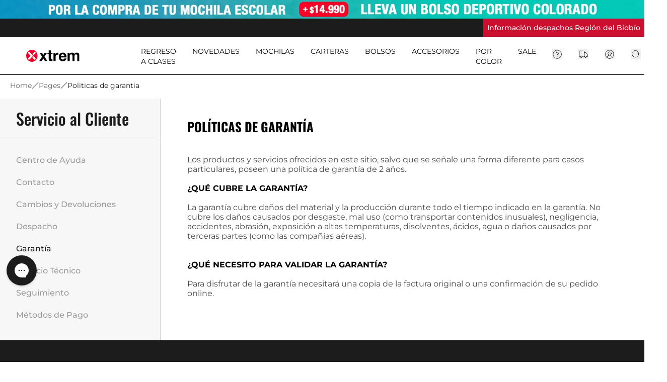

--- FILE ---
content_type: text/html; charset=utf-8
request_url: https://xtrem.cl/pages/politicas-de-garantia
body_size: 52897
content:
<!DOCTYPE html><html lang="es"><head><meta charSet="utf-8"/><meta name="viewport" content="width=device-width, initial-scale=1"/><link rel="preload" as="image" href="https://cdn.builder.io/api/v1/image/assets%2Fd4d636c38fe04aa891e188752b326770%2F95f98da6401b472ab263bb368f0ba257"/><link rel="stylesheet" href="/_next/static/css/593cdd1062c106e8.css?dpl=dpl_2YGcwCd4cRu4cnzarCVhJLsqR2Gc" data-precedence="next"/><link rel="stylesheet" href="/_next/static/css/aab9dd08f7828ee6.css?dpl=dpl_2YGcwCd4cRu4cnzarCVhJLsqR2Gc" data-precedence="next"/><link rel="preload" as="script" fetchPriority="low" href="/_next/static/chunks/webpack-64c1ecc94d76301c.js?dpl=dpl_2YGcwCd4cRu4cnzarCVhJLsqR2Gc"/><script src="/_next/static/chunks/c476d598-8918f245dc3b8206.js?dpl=dpl_2YGcwCd4cRu4cnzarCVhJLsqR2Gc" async=""></script><script src="/_next/static/chunks/2498-ff3a04c48ce546f9.js?dpl=dpl_2YGcwCd4cRu4cnzarCVhJLsqR2Gc" async=""></script><script src="/_next/static/chunks/main-app-02a48d1ebc4e5318.js?dpl=dpl_2YGcwCd4cRu4cnzarCVhJLsqR2Gc" async=""></script><script src="/_next/static/chunks/9925-9bf5ee1aff4563c9.js?dpl=dpl_2YGcwCd4cRu4cnzarCVhJLsqR2Gc" async=""></script><script src="/_next/static/chunks/4400-d2c3133ed7ad9f8c.js?dpl=dpl_2YGcwCd4cRu4cnzarCVhJLsqR2Gc" async=""></script><script src="/_next/static/chunks/89-7c11cb04255150cf.js?dpl=dpl_2YGcwCd4cRu4cnzarCVhJLsqR2Gc" async=""></script><script src="/_next/static/chunks/560-14ff0b14d21b3fb6.js?dpl=dpl_2YGcwCd4cRu4cnzarCVhJLsqR2Gc" async=""></script><script src="/_next/static/chunks/app/%40customizer/page-11a791470bf73796.js?dpl=dpl_2YGcwCd4cRu4cnzarCVhJLsqR2Gc" async=""></script><script src="/_next/static/chunks/becd943e-58e46615a5aa426b.js?dpl=dpl_2YGcwCd4cRu4cnzarCVhJLsqR2Gc" async=""></script><script src="/_next/static/chunks/1498-b9c524c460ecd0af.js?dpl=dpl_2YGcwCd4cRu4cnzarCVhJLsqR2Gc" async=""></script><script src="/_next/static/chunks/9732-1d7e23fec4100ef1.js?dpl=dpl_2YGcwCd4cRu4cnzarCVhJLsqR2Gc" async=""></script><script src="/_next/static/chunks/8448-206f6efc7b8835a3.js?dpl=dpl_2YGcwCd4cRu4cnzarCVhJLsqR2Gc" async=""></script><script src="/_next/static/chunks/749-7ba8e93741153d14.js?dpl=dpl_2YGcwCd4cRu4cnzarCVhJLsqR2Gc" async=""></script><script src="/_next/static/chunks/8287-b43806b3a7983e93.js?dpl=dpl_2YGcwCd4cRu4cnzarCVhJLsqR2Gc" async=""></script><script src="/_next/static/chunks/9005-2124390137e46208.js?dpl=dpl_2YGcwCd4cRu4cnzarCVhJLsqR2Gc" async=""></script><script src="/_next/static/chunks/5374-7208f12a1ec6d14d.js?dpl=dpl_2YGcwCd4cRu4cnzarCVhJLsqR2Gc" async=""></script><script src="/_next/static/chunks/app/(static)/page-1663bf689ff0971d.js?dpl=dpl_2YGcwCd4cRu4cnzarCVhJLsqR2Gc" async=""></script><script src="/_next/static/chunks/app/layout-585ef8dcf1ec57fe.js?dpl=dpl_2YGcwCd4cRu4cnzarCVhJLsqR2Gc" async=""></script><link rel="preload" href="https://cdn-static.okendo.io/reviews-widget-plus/js/okendo-reviews.js" as="script"/><link rel="preload" href="https://static.klaviyo.com/onsite/js/klaviyo.js?company_id=WeMhnH" as="script"/><link rel="preload" href="https://config.gorgias.chat/bundle-loader/01H7ZX9WFAC7TJJ202GY9CG8FP" as="script"/><link rel="preload" href="https://cdn.tangiblee.com/integration/5.0/managed/www.xtrem.cl/revision_1/variation_original/tangiblee-bundle.min.js" as="script"/><link rel="preload" href="//cdn.searchspring.net/intellisuggest/is.min.js" as="script"/><link rel="preload" href="https://www.googletagmanager.com/gtm.js?id=GTM-PMSN9HP" as="script"/><link rel="preload" href="https://www.googletagmanager.com/gtag/js?id=G-7DGC7G0124" as="script"/><meta name="oke:subscriber_id" content="9021d24c-76d0-4e3d-a83a-e74223815528"/><meta content="thYlg7Jj9EFBXI9SPDhgaYtpKIIJVZT3UmDmh9691PQ" name="google-site-verification"/><title> Políticas de Garantía | Xtrem Chile</title><meta name="description" content="Los productos y servicios ofrecidos en este sitio, salvo que se señale una forma diferente para casos particulares, poseen una política de garantía de 2 años."/><meta name="robots" content="index, follow, nocache"/><meta name="googlebot" content="index, follow, noimageindex, max-video-preview:-1, max-image-preview:large, max-snippet:-1"/><meta property="og:title" content=" Políticas de Garantía"/><meta property="og:description" content="Los productos y servicios ofrecidos en este sitio, salvo que se señale una forma diferente para casos particulares, poseen una política de garantía de 2 años."/><meta property="og:url" content="/pages/politicas-de-garantia"/><meta property="og:site_name" content=" Políticas de Garantía"/><meta property="og:type" content="website"/><meta name="twitter:card" content="summary_large_image"/><meta name="twitter:title" content=" Políticas de Garantía"/><meta name="twitter:description" content="Los productos y servicios ofrecidos en este sitio, salvo que se señale una forma diferente para casos particulares, poseen una política de garantía de 2 años."/><link rel="icon" href="/favicon.ico" type="image/x-icon" sizes="256x256"/><link rel="icon" href="/favicon.ico"/><script src="/_next/static/chunks/polyfills-42372ed130431b0a.js?dpl=dpl_2YGcwCd4cRu4cnzarCVhJLsqR2Gc" noModule=""></script></head><body><div hidden=""><!--$--><!--/$--></div><!--$?--><template id="B:0"></template><div class="flex h-screen w-full items-center justify-center"><span class="animate-pulse"><svg width="130" height="56" viewBox="0 0 130 56" fill="none" xmlns="http://www.w3.org/2000/svg"><g clip-path="url(#clip0_238_3138)"><g clip-path="url(#clip1_238_3138)"><path d="M38.5784 22.0791H43.3959L46.1063 26.3369L48.7853 22.0791H53.4539L48.3936 29.7215L54.0806 38.4117H49.2631L46.0436 33.2641L42.8319 38.4117H38.1006L43.6309 29.813L38.5784 22.0791Z" fill="currentColor"></path><path d="M64.1386 22.0788V25.0809H61.0444V33.1723C61.0444 33.9291 61.1619 34.4364 61.4047 34.6859C61.6397 34.9353 62.1176 35.0684 62.8304 35.0684C63.0732 35.0684 63.2926 35.0601 63.5197 35.0351C63.7391 35.0185 63.9506 34.9852 64.1464 34.9437V38.4197C63.7861 38.4863 63.3944 38.5279 62.9557 38.5445C62.5249 38.5611 62.0941 38.5778 61.6789 38.5778C61.0287 38.5778 60.4021 38.5279 59.8224 38.4364C59.2349 38.3449 58.7179 38.1536 58.2714 37.8792C57.8249 37.6048 57.4724 37.2139 57.2139 36.715C56.9554 36.2077 56.8222 35.5424 56.8222 34.7274V25.0892H54.2607V22.0871H56.8222V17.1807H61.0444V22.0788H64.1386Z" fill="currentColor"></path><path d="M70.1782 22.0789V25.1143H70.2408C70.4367 24.607 70.703 24.1413 71.0477 23.7089C71.3845 23.2764 71.7683 22.9105 72.207 22.6028C72.6378 22.2951 73.1078 22.0623 73.6013 21.896C74.0948 21.7297 74.6118 21.6382 75.1445 21.6382C75.4187 21.6382 75.732 21.6881 76.0688 21.7962V25.9625C75.873 25.9209 75.6302 25.8793 75.356 25.8544C75.0818 25.8211 74.8077 25.8045 74.5492 25.8045C73.7737 25.8045 73.1235 25.9376 72.583 26.212C72.0503 26.4864 71.6117 26.8606 71.2905 27.3346C70.9615 27.8087 70.7343 28.3575 70.5933 28.9895C70.4523 29.6216 70.3818 30.3035 70.3818 31.0436V38.4033H66.1597V22.0789H70.1782Z" fill="currentColor"></path><path d="M82.0926 34.4947C82.7271 35.1434 83.6436 35.476 84.8343 35.476C85.6881 35.476 86.4166 35.2515 87.0355 34.7941C87.6543 34.3451 88.0303 33.8627 88.1635 33.3555H91.8843C91.289 35.318 90.3725 36.7151 89.1426 37.555C87.9128 38.395 86.4245 38.8191 84.6776 38.8191C83.4713 38.8191 82.3746 38.6112 81.4033 38.2037C80.432 37.7962 79.6095 37.2058 78.9358 36.449C78.2621 35.6923 77.7373 34.7858 77.3691 33.7297C77.001 32.6735 76.8208 31.5176 76.8208 30.2536C76.8208 28.9895 77.0088 27.8918 77.3848 26.844C77.7608 25.7962 78.2935 24.8814 78.9906 24.1081C79.6878 23.343 80.5103 22.7359 81.4816 22.2952C82.4373 21.8544 83.5026 21.6299 84.6776 21.6299C85.9858 21.6299 87.1295 21.896 88.1008 22.4365C89.0721 22.9771 89.8711 23.6923 90.4978 24.5987C91.1245 25.5051 91.571 26.5363 91.853 27.6923C92.135 28.8482 92.229 30.0623 92.1506 31.3263H81.0508C81.1056 32.7816 81.4581 33.8295 82.0848 34.4864M86.871 25.896C86.3618 25.3056 85.5941 25.0145 84.5601 25.0145C83.8865 25.0145 83.3303 25.1392 82.8838 25.3804C82.4373 25.6216 82.077 25.9209 81.8106 26.2785C81.5365 26.6361 81.3485 27.0187 81.2466 27.4178C81.137 27.817 81.0743 28.1746 81.0586 28.4906H87.9285C87.7326 27.3513 87.3801 26.4864 86.871 25.9043" fill="currentColor"></path><path d="M107.481 24.3492C107.935 23.634 108.554 23.002 109.345 22.4532C110.128 21.9043 111.053 21.6299 112.126 21.6299C112.94 21.6299 113.692 21.738 114.39 21.9459C115.087 22.1538 115.682 22.4947 116.176 22.9604C116.669 23.4261 117.061 24.0249 117.335 24.7733C117.609 25.5218 117.75 26.4199 117.75 27.476V38.4033H113.52V29.1476C113.52 28.5987 113.504 28.0831 113.465 27.6008C113.426 27.1184 113.316 26.6943 113.136 26.3367C112.964 25.9792 112.698 25.6964 112.353 25.4802C112 25.2723 111.538 25.1642 110.935 25.1642C110.332 25.1642 109.854 25.2806 109.494 25.5301C109.126 25.7713 108.844 26.0873 108.632 26.4781C108.428 26.869 108.287 27.3097 108.217 27.8004C108.146 28.2993 108.107 28.7983 108.107 29.3056V38.4033H103.885V29.239C103.885 28.7567 103.877 28.2744 103.854 27.8004C103.838 27.3263 103.752 26.8939 103.603 26.4947C103.454 26.0956 103.204 25.7713 102.859 25.5301C102.514 25.2889 102.005 25.1642 101.324 25.1642C101.128 25.1642 100.861 25.2141 100.532 25.3056C100.203 25.397 99.89 25.58 99.5845 25.8461C99.279 26.1122 99.0127 26.4864 98.7934 26.9854C98.574 27.476 98.4644 28.1247 98.4644 28.9313V38.4116H94.2422V22.0789H98.2294V24.291H98.292C98.8482 23.4511 99.514 22.7941 100.297 22.3284C101.081 21.8627 101.982 21.6299 102.992 21.6299C104.003 21.6299 104.849 21.8295 105.655 22.2286C106.454 22.6278 107.065 23.3347 107.481 24.3492Z" fill="currentColor"></path><path d="M18.7836 20.8068C18.1178 20.1165 17.0446 20.1332 16.3944 20.8317C15.7443 21.5386 15.7521 22.6779 16.4179 23.3681L20.8751 28.0001L16.4179 32.6321C15.7521 33.3224 15.7443 34.4617 16.3944 35.1685C17.0446 35.8754 18.1178 35.892 18.7836 35.1935L25.7161 28.0001L18.7836 20.8068Z" fill="white"></path><path d="M26.6876 29.0063L24.2671 31.5178L27.8156 35.2018C28.4814 35.892 29.5546 35.8754 30.2048 35.1768C30.8549 34.47 30.8393 33.3307 30.1734 32.6404L26.6798 29.0147L26.6876 29.0063Z" fill="white"></path><path d="M27.8156 20.8067L24.2749 24.4823L26.6876 26.9938L30.1812 23.368C30.8471 22.6778 30.8627 21.5385 30.2126 20.8316C29.5624 20.1247 28.4814 20.1081 27.8234 20.8067H27.8156Z" fill="white"></path><path d="M23.3035 16C17.0603 16 12 21.3721 12 28C12 34.6279 17.0603 40 23.3035 40C29.5467 40 34.607 34.6279 34.607 28C34.607 21.3721 29.5467 16 23.3035 16ZM18.7837 35.1933C18.1178 35.8836 17.0447 35.8669 16.3945 35.1684C15.7443 34.4615 15.7522 33.3222 16.418 32.632L20.8752 28L16.418 23.368C15.7522 22.6778 15.7443 21.5385 16.3945 20.8316C17.0447 20.1247 18.1178 20.1081 18.7837 20.8067L25.7162 28L18.7837 35.1933ZM30.2125 35.1684C29.5623 35.8753 28.4813 35.8919 27.8233 35.1933L24.2748 31.5094L26.6953 28.9979L30.189 32.6237C30.8548 33.3139 30.8705 34.4532 30.2203 35.1601L30.2125 35.1684ZM30.1812 23.368L26.6875 26.9938L24.2748 24.4823L27.8155 20.8067C28.4813 20.1164 29.5545 20.1331 30.2047 20.8316C30.8548 21.5385 30.8392 22.6778 30.1733 23.368H30.1812Z" fill="#EA0029"></path></g></g><defs><clipPath id="clip0_238_3138"><rect width="105.75" height="24" fill="white" transform="translate(12 16)"></rect></clipPath><clipPath id="clip1_238_3138"><rect width="105.75" height="24" fill="white" transform="translate(12 16)"></rect></clipPath></defs></svg></span></div><!--/$--><!--$--><!--/$--><!--$--><div class="ui-w-[350px] md:ui-w-[400px] ui-z-10 ui-relative"><div role="button" tabindex="0" class="ui-bg-black/25 ui-backdrop-filter ui-backdrop-blur-sm ui-fixed ui-left-0 ui-top-0 ui-z-50 ui-size-full ui-invisible"></div><div class="ui-bg-basic-tertiary ui-fixed ui-bottom-[7rem] ui-left-0 ui-right-0 ui-z-[100] ui-m-auto ui-flex ui-h-0 ui-w-[350px] ui-flex-col ui-gap-5 ui-overflow-hidden md:ui-left-[initial] md:ui-right-5 md:ui-w-[400px] ui-rounded-t-2xl"><div class="ui-flex ui-flex-col ui-gap-3"><div class="ui-flex ui-items-center ui-gap-3"><div class="ui-bg-basic-secondary ui-flex ui-size-16 ui-items-center ui-justify-center ui-rounded-sm"><img src="https://cdn.builder.io/api/v1/image/assets%2Fd4d636c38fe04aa891e188752b326770%2F95f98da6401b472ab263bb368f0ba257" alt="empty product icon"/></div><p class="ui-typ-medium-medium ui-text-secondary">AGREGA OTRO PRODUCTO</p></div><div class="ui-flex ui-items-center ui-gap-3"><div class="ui-bg-basic-secondary ui-flex ui-size-16 ui-items-center ui-justify-center ui-rounded-sm"><img src="https://cdn.builder.io/api/v1/image/assets%2Fd4d636c38fe04aa891e188752b326770%2F95f98da6401b472ab263bb368f0ba257" alt="empty product icon"/></div><p class="ui-typ-medium-medium ui-text-secondary">AGREGA OTRO PRODUCTO</p></div><div class="ui-flex ui-items-center ui-gap-3"><div class="ui-bg-basic-secondary ui-flex ui-size-16 ui-items-center ui-justify-center ui-rounded-sm"><img src="https://cdn.builder.io/api/v1/image/assets%2Fd4d636c38fe04aa891e188752b326770%2F95f98da6401b472ab263bb368f0ba257" alt="empty product icon"/></div><p class="ui-typ-medium-medium ui-text-secondary">AGREGA OTRO PRODUCTO</p></div></div><a class="ui-inline-flex ui-items-center ui-justify-center ui-whitespace-nowrap ui-typ-text-button ui-transition-colors focus-visible:ui-outline-none disabled:ui-pointer-events-none disabled:ui-opacity-50 ui-bg-background/100 hover:ui-bg-card/100 ui-rounded-sm ui-border ui-border-primary ui-p-3 ui-transition ui-duration-300 ui-ease-in ui-text-primary ui-h-9 ui-px-4 ui-block ui-w-full ui-text-center" href="/compare?products=">COMPARAR</a></div><div class="group ui-group ui-fixed ui-bottom-[5.25rem] ui-left-0 ui-right-0 ui-z-[100] ui-m-auto ui-flex ui-w-0 ui-cursor-pointer ui-justify-between ui-rounded-sm ui-duration-500 md:ui-left-[initial] md:ui-right-5 ui-duration-0 ui-invisible ui-bg-brand-primary"><button type="button" class=" ui-text-basic-tertiary ui-typ-medium-medium ui-flex ui-w-full ui-items-center ui-whitespace-nowrap "><p class="ui-pr-1">COMPARADOR DE PRODUCTOS</p><p class="ui-typ-small-mini ui-pr-1">(<!-- -->0<!-- -->/3)</p><svg xmlns="http://www.w3.org/2000/svg" width="24" height="24" viewBox="0 0 24 24" fill="none" stroke="currentColor" stroke-width="2" stroke-linecap="round" stroke-linejoin="round" class="lucide lucide-chevron-down ui-size-3 ui-duration-500"><path d="m6 9 6 6 6-6"></path></svg></button><div class="ui-bg-basic-tertiary ui-rounded-full ui-p-1"><svg xmlns="http://www.w3.org/2000/svg" width="24" height="24" viewBox="0 0 24 24" fill="none" stroke="currentColor" stroke-width="2" stroke-linecap="round" stroke-linejoin="round" class="lucide lucide-x ui-size-3"><path d="M18 6 6 18"></path><path d="m6 6 12 12"></path></svg></div></div></div><!--/$--><script>(self.__next_s=self.__next_s||[]).push([0,{"children":"window._mfq = window._mfq || [];\n  (function() {\n    var mf = document.createElement(\"script\");\n    mf.type = \"text/javascript\"; mf.defer = true;\n    mf.src = \"//cdn.mouseflow.com/projects/833ed600-c81c-4028-9a7f-15116416529e.js\";\n    document.getElementsByTagName(\"head\")[0].appendChild(mf);\n  })();","id":"Mouseflow"}])</script><!--$--><!--/$--><!--$--><!--/$--><script>requestAnimationFrame(function(){$RT=performance.now()});</script><script src="/_next/static/chunks/webpack-64c1ecc94d76301c.js?dpl=dpl_2YGcwCd4cRu4cnzarCVhJLsqR2Gc" id="_R_" async=""></script><div hidden id="S:0"><header><script data-id="builderio-init-variants-fns" nonce="">
  window.builderIoAbTest = function updateCookiesAndStyles(contentId, variants, isHydrationTarget) {
  function getAndSetVariantId() {
    function setCookie(name, value, days) {
      let expires = '';
      if (days) {
        const date = new Date();
        date.setTime(date.getTime() + days * 24 * 60 * 60 * 1000);
        expires = '; expires=' + date.toUTCString();
      }
      document.cookie = name + '=' + (value || '') + expires + '; path=/' + '; Secure; SameSite=None';
    }
    function getCookie(name) {
      const nameEQ = name + '=';
      const ca = document.cookie.split(';');
      for (let i = 0; i < ca.length; i++) {
        let c = ca[i];
        while (c.charAt(0) === ' ') c = c.substring(1, c.length);
        if (c.indexOf(nameEQ) === 0) return c.substring(nameEQ.length, c.length);
      }
      return null;
    }
    const cookieName = `builder.tests.${contentId}`;
    const variantInCookie = getCookie(cookieName);
    const availableIDs = variants.map(vr => vr.id).concat(contentId);
    if (variantInCookie && availableIDs.includes(variantInCookie)) {
      return variantInCookie;
    }
    let n = 0;
    const random = Math.random();
    for (let i = 0; i < variants.length; i++) {
      const variant = variants[i];
      const testRatio = variant.testRatio;
      n += testRatio;
      if (random < n) {
        setCookie(cookieName, variant.id);
        return variant.id;
      }
    }
    setCookie(cookieName, contentId);
    return contentId;
  }
  const winningVariantId = getAndSetVariantId();
  const styleEl = document.currentScript?.previousElementSibling;
  if (isHydrationTarget) {
    styleEl.remove();
    const thisScriptEl = document.currentScript;
    thisScriptEl?.remove();
  } else {
    const newStyleStr = variants.concat({
      id: contentId
    }).filter(variant => variant.id !== winningVariantId).map(value => {
      return `.variant-${value.id} {  display: none; }
        `;
    }).join('');
    styleEl.innerHTML = newStyleStr;
  }
}
  window.builderIoRenderContent = function updateVariantVisibility(variantContentId, defaultContentId, isHydrationTarget) {
  if (!navigator.cookieEnabled) {
    return;
  }
  function getCookie(name) {
    const nameEQ = name + '=';
    const ca = document.cookie.split(';');
    for (let i = 0; i < ca.length; i++) {
      let c = ca[i];
      while (c.charAt(0) === ' ') c = c.substring(1, c.length);
      if (c.indexOf(nameEQ) === 0) return c.substring(nameEQ.length, c.length);
    }
    return null;
  }
  const cookieName = `builder.tests.${defaultContentId}`;
  const winningVariant = getCookie(cookieName);
  const parentDiv = document.currentScript?.parentElement;
  const isDefaultContent = variantContentId === defaultContentId;
  const isWinningVariant = winningVariant === variantContentId;
  if (isWinningVariant && !isDefaultContent) {
    parentDiv?.removeAttribute('hidden');
    parentDiv?.removeAttribute('aria-hidden');
  } else if (!isWinningVariant && isDefaultContent) {
    parentDiv?.setAttribute('hidden', 'true');
    parentDiv?.setAttribute('aria-hidden', 'true');
  }
  if (isHydrationTarget) {
    if (!isWinningVariant) {
      parentDiv?.remove();
    }
    const thisScriptEl = document.currentScript;
    thisScriptEl?.remove();
  }
  return;
}
  </script><div builder-content-id="a2e1ba64e302421e8fc06f68988f03f5" builder-model="header" class="variant-a2e1ba64e302421e8fc06f68988f03f5"><template id="P:1"></template><template id="P:2"></template></div></header><div data-color-mode="dark"><script type="application/ld+json">{"@context":"https://schema.org","@type":"Organization","name":"Xtrem Chile","url":"https://xtrem.cl","logo":"https://xtrem.cl/favicon.ico","contactPoint":{"@type":"ContactPoint","telephone":"/pages/contacto ","contactType":"customer service","areaServed":"Chile","availableLanguage":["Español"]}}</script><!--$--><nav aria-label="breadcrumb" class="container pt-[var(--header-height)]"><ol class="typ-medium text-muted flex-wrap items-center gap-1.5 break-words sm:gap-2.5 hidden pt-4 sm:flex"><li class="inline-flex items-center gap-1.5"><a class="hover:text-foreground transition-colors" href="/">Home</a></li><li role="presentation" aria-hidden="true" class="[&amp;&gt;svg]:size-3.5"><svg xmlns="http://www.w3.org/2000/svg" width="24" height="24" viewBox="0 0 24 24" fill="none" stroke="currentColor" stroke-width="2" stroke-linecap="round" stroke-linejoin="round" class="lucide lucide-slash "><path d="M22 2 2 22"></path></svg></li><li class="inline-flex items-center gap-1.5"><a class="hover:text-foreground transition-colors" href="/pages">Pages</a></li><li role="presentation" aria-hidden="true" class="[&amp;&gt;svg]:size-3.5"><svg xmlns="http://www.w3.org/2000/svg" width="24" height="24" viewBox="0 0 24 24" fill="none" stroke="currentColor" stroke-width="2" stroke-linecap="round" stroke-linejoin="round" class="lucide lucide-slash "><path d="M22 2 2 22"></path></svg></li><li class="inline-flex items-center gap-1.5"><span role="link" aria-disabled="true" aria-current="page" class="text-basic-primary">Politicas de garantia</span></li></ol></nav><!--/$--><div class="border-border relative z-0 mt-0 flex flex-col sm:mt-4  xl:flex-row"><div class="bg-card border-border sticky top-[var(--header-height-scroll)] z-10 w-full border-r-2 xl:w-3/12"><template id="P:3"></template></div><div class="container w-full xl:w-9/12 xl:!max-w-4xl"><script data-id="builderio-init-variants-fns" nonce="">
  window.builderIoAbTest = function updateCookiesAndStyles(contentId, variants, isHydrationTarget) {
  function getAndSetVariantId() {
    function setCookie(name, value, days) {
      let expires = '';
      if (days) {
        const date = new Date();
        date.setTime(date.getTime() + days * 24 * 60 * 60 * 1000);
        expires = '; expires=' + date.toUTCString();
      }
      document.cookie = name + '=' + (value || '') + expires + '; path=/' + '; Secure; SameSite=None';
    }
    function getCookie(name) {
      const nameEQ = name + '=';
      const ca = document.cookie.split(';');
      for (let i = 0; i < ca.length; i++) {
        let c = ca[i];
        while (c.charAt(0) === ' ') c = c.substring(1, c.length);
        if (c.indexOf(nameEQ) === 0) return c.substring(nameEQ.length, c.length);
      }
      return null;
    }
    const cookieName = `builder.tests.${contentId}`;
    const variantInCookie = getCookie(cookieName);
    const availableIDs = variants.map(vr => vr.id).concat(contentId);
    if (variantInCookie && availableIDs.includes(variantInCookie)) {
      return variantInCookie;
    }
    let n = 0;
    const random = Math.random();
    for (let i = 0; i < variants.length; i++) {
      const variant = variants[i];
      const testRatio = variant.testRatio;
      n += testRatio;
      if (random < n) {
        setCookie(cookieName, variant.id);
        return variant.id;
      }
    }
    setCookie(cookieName, contentId);
    return contentId;
  }
  const winningVariantId = getAndSetVariantId();
  const styleEl = document.currentScript?.previousElementSibling;
  if (isHydrationTarget) {
    styleEl.remove();
    const thisScriptEl = document.currentScript;
    thisScriptEl?.remove();
  } else {
    const newStyleStr = variants.concat({
      id: contentId
    }).filter(variant => variant.id !== winningVariantId).map(value => {
      return `.variant-${value.id} {  display: none; }
        `;
    }).join('');
    styleEl.innerHTML = newStyleStr;
  }
}
  window.builderIoRenderContent = function updateVariantVisibility(variantContentId, defaultContentId, isHydrationTarget) {
  if (!navigator.cookieEnabled) {
    return;
  }
  function getCookie(name) {
    const nameEQ = name + '=';
    const ca = document.cookie.split(';');
    for (let i = 0; i < ca.length; i++) {
      let c = ca[i];
      while (c.charAt(0) === ' ') c = c.substring(1, c.length);
      if (c.indexOf(nameEQ) === 0) return c.substring(nameEQ.length, c.length);
    }
    return null;
  }
  const cookieName = `builder.tests.${defaultContentId}`;
  const winningVariant = getCookie(cookieName);
  const parentDiv = document.currentScript?.parentElement;
  const isDefaultContent = variantContentId === defaultContentId;
  const isWinningVariant = winningVariant === variantContentId;
  if (isWinningVariant && !isDefaultContent) {
    parentDiv?.removeAttribute('hidden');
    parentDiv?.removeAttribute('aria-hidden');
  } else if (!isWinningVariant && isDefaultContent) {
    parentDiv?.setAttribute('hidden', 'true');
    parentDiv?.setAttribute('aria-hidden', 'true');
  }
  if (isHydrationTarget) {
    if (!isWinningVariant) {
      parentDiv?.remove();
    }
    const thisScriptEl = document.currentScript;
    thisScriptEl?.remove();
  }
  return;
}
  </script><div builder-content-id="c3934ae20048435ca637b0923758ce17" builder-model="page" class="variant-c3934ae20048435ca637b0923758ce17"><template id="P:4"></template><template id="P:5"></template></div></div></div></div><!--$--><!--/$--><script data-id="builderio-init-variants-fns" nonce="">
  window.builderIoAbTest = function updateCookiesAndStyles(contentId, variants, isHydrationTarget) {
  function getAndSetVariantId() {
    function setCookie(name, value, days) {
      let expires = '';
      if (days) {
        const date = new Date();
        date.setTime(date.getTime() + days * 24 * 60 * 60 * 1000);
        expires = '; expires=' + date.toUTCString();
      }
      document.cookie = name + '=' + (value || '') + expires + '; path=/' + '; Secure; SameSite=None';
    }
    function getCookie(name) {
      const nameEQ = name + '=';
      const ca = document.cookie.split(';');
      for (let i = 0; i < ca.length; i++) {
        let c = ca[i];
        while (c.charAt(0) === ' ') c = c.substring(1, c.length);
        if (c.indexOf(nameEQ) === 0) return c.substring(nameEQ.length, c.length);
      }
      return null;
    }
    const cookieName = `builder.tests.${contentId}`;
    const variantInCookie = getCookie(cookieName);
    const availableIDs = variants.map(vr => vr.id).concat(contentId);
    if (variantInCookie && availableIDs.includes(variantInCookie)) {
      return variantInCookie;
    }
    let n = 0;
    const random = Math.random();
    for (let i = 0; i < variants.length; i++) {
      const variant = variants[i];
      const testRatio = variant.testRatio;
      n += testRatio;
      if (random < n) {
        setCookie(cookieName, variant.id);
        return variant.id;
      }
    }
    setCookie(cookieName, contentId);
    return contentId;
  }
  const winningVariantId = getAndSetVariantId();
  const styleEl = document.currentScript?.previousElementSibling;
  if (isHydrationTarget) {
    styleEl.remove();
    const thisScriptEl = document.currentScript;
    thisScriptEl?.remove();
  } else {
    const newStyleStr = variants.concat({
      id: contentId
    }).filter(variant => variant.id !== winningVariantId).map(value => {
      return `.variant-${value.id} {  display: none; }
        `;
    }).join('');
    styleEl.innerHTML = newStyleStr;
  }
}
  window.builderIoRenderContent = function updateVariantVisibility(variantContentId, defaultContentId, isHydrationTarget) {
  if (!navigator.cookieEnabled) {
    return;
  }
  function getCookie(name) {
    const nameEQ = name + '=';
    const ca = document.cookie.split(';');
    for (let i = 0; i < ca.length; i++) {
      let c = ca[i];
      while (c.charAt(0) === ' ') c = c.substring(1, c.length);
      if (c.indexOf(nameEQ) === 0) return c.substring(nameEQ.length, c.length);
    }
    return null;
  }
  const cookieName = `builder.tests.${defaultContentId}`;
  const winningVariant = getCookie(cookieName);
  const parentDiv = document.currentScript?.parentElement;
  const isDefaultContent = variantContentId === defaultContentId;
  const isWinningVariant = winningVariant === variantContentId;
  if (isWinningVariant && !isDefaultContent) {
    parentDiv?.removeAttribute('hidden');
    parentDiv?.removeAttribute('aria-hidden');
  } else if (!isWinningVariant && isDefaultContent) {
    parentDiv?.setAttribute('hidden', 'true');
    parentDiv?.setAttribute('aria-hidden', 'true');
  }
  if (isHydrationTarget) {
    if (!isWinningVariant) {
      parentDiv?.remove();
    }
    const thisScriptEl = document.currentScript;
    thisScriptEl?.remove();
  }
  return;
}
  </script><div builder-content-id="9cfff28d44cf4943aa80fad620119a19" builder-model="footer-section" class="variant-9cfff28d44cf4943aa80fad620119a19"><template id="P:6"></template><template id="P:7"></template></div></div><script>(self.__next_f=self.__next_f||[]).push([0])</script><script>self.__next_f.push([1,"1:I[23597,[],\"HTTPAccessFallbackBoundary\"]\n4:\"$Sreact.fragment\"\n6:I[15965,[],\"\"]\n7:I[53609,[],\"\"]\n9:I[30496,[],\"OutletBoundary\"]\n11:I[23737,[],\"AsyncMetadataOutlet\"]\n1f:I[42207,[],\"\"]\n22:I[30496,[],\"ViewportBoundary\"]\n24:I[30496,[],\"MetadataBoundary\"]\n25:\"$Sreact.suspense\"\n:HL[\"/_next/static/css/593cdd1062c106e8.css?dpl=dpl_2YGcwCd4cRu4cnzarCVhJLsqR2Gc\",\"style\"]\n:HL[\"/_next/static/css/aab9dd08f7828ee6.css?dpl=dpl_2YGcwCd4cRu4cnzarCVhJLsqR2Gc\",\"style\"]\n"])</script><script>self.__next_f.push([1,"0:{\"P\":null,\"b\":\"aVaMqZ3Ti2T5ZRLHxWRba\",\"p\":\"\",\"c\":[\"\",\"pages\",\"politicas-de-garantia\"],\"i\":false,\"f\":[[[\"\",{\"children\":[\"(static)\",{\"footer\":[\"(slot)\",{\"children\":[[\"slug\",\"pages/politicas-de-garantia\",\"c\"],{\"children\":[\"__PAGE__\",{}]}]}],\"header\":[\"(slot)\",{\"children\":[[\"slug\",\"pages/politicas-de-garantia\",\"c\"],{\"children\":[\"__PAGE__\",{}]}]}],\"children\":[[\"slug\",\"pages/politicas-de-garantia\",\"c\"],{\"children\":[\"__PAGE__\",{}]}]}],\"customizer\":[\"(slot)\",{\"children\":[[\"slug\",\"pages/politicas-de-garantia\",\"c\"],{\"children\":[\"__PAGE__\",{}]}]}]},\"$undefined\",\"$undefined\",true],[\"\",[\"$\",\"$L1\",\"c\",{\"notFound\":[[[\"$\",\"link\",\"0\",{\"rel\":\"stylesheet\",\"href\":\"/_next/static/css/593cdd1062c106e8.css?dpl=dpl_2YGcwCd4cRu4cnzarCVhJLsqR2Gc\",\"precedence\":\"next\",\"crossOrigin\":\"$undefined\",\"nonce\":\"$undefined\"}],[\"$\",\"link\",\"1\",{\"rel\":\"stylesheet\",\"href\":\"/_next/static/css/aab9dd08f7828ee6.css?dpl=dpl_2YGcwCd4cRu4cnzarCVhJLsqR2Gc\",\"precedence\":\"next\",\"crossOrigin\":\"$undefined\",\"nonce\":\"$undefined\"}]],\"$L2\"],\"children\":[\"$0:f:0:1:1:props:notFound:0\",\"$L3\"]}],{\"children\":[\"(static)\",[\"$\",\"$4\",\"c\",{\"children\":[null,\"$L5\"]}],{\"footer\":[\"(slot)\",[\"$\",\"$4\",\"c\",{\"children\":[null,[\"$\",\"$L6\",null,{\"parallelRouterKey\":\"children\",\"error\":\"$undefined\",\"errorStyles\":\"$undefined\",\"errorScripts\":\"$undefined\",\"template\":[\"$\",\"$L7\",null,{}],\"templateStyles\":\"$undefined\",\"templateScripts\":\"$undefined\",\"notFound\":\"$undefined\",\"forbidden\":\"$undefined\",\"unauthorized\":\"$undefined\"}]]}],{\"children\":[[\"slug\",\"pages/politicas-de-garantia\",\"c\"],[\"$\",\"$4\",\"c\",{\"children\":[null,[\"$\",\"$L6\",null,{\"parallelRouterKey\":\"children\",\"error\":\"$undefined\",\"errorStyles\":\"$undefined\",\"errorScripts\":\"$undefined\",\"template\":[\"$\",\"$L7\",null,{}],\"templateStyles\":\"$undefined\",\"templateScripts\":\"$undefined\",\"notFound\":\"$undefined\",\"forbidden\":\"$undefined\",\"unauthorized\":\"$undefined\"}]]}],{\"children\":[\"__PAGE__\",[\"$\",\"$4\",\"c\",{\"children\":[\"$L8\",null,[\"$\",\"$L9\",null,{\"children\":[\"$La\",\"$Lb\"]}]]}],{},null,false]},null,false]},null,false],\"header\":[\"(slot)\",[\"$\",\"$4\",\"c\",{\"children\":[null,[\"$\",\"$L6\",null,{\"parallelRouterKey\":\"children\",\"error\":\"$undefined\",\"errorStyles\":\"$undefined\",\"errorScripts\":\"$undefined\",\"template\":[\"$\",\"$L7\",null,{}],\"templateStyles\":\"$undefined\",\"templateScripts\":\"$undefined\",\"notFound\":\"$undefined\",\"forbidden\":\"$undefined\",\"unauthorized\":\"$undefined\"}]]}],{\"children\":[[\"slug\",\"pages/politicas-de-garantia\",\"c\"],[\"$\",\"$4\",\"c\",{\"children\":[null,[\"$\",\"$L6\",null,{\"parallelRouterKey\":\"children\",\"error\":\"$undefined\",\"errorStyles\":\"$undefined\",\"errorScripts\":\"$undefined\",\"template\":[\"$\",\"$L7\",null,{}],\"templateStyles\":\"$undefined\",\"templateScripts\":\"$undefined\",\"notFound\":\"$undefined\",\"forbidden\":\"$undefined\",\"unauthorized\":\"$undefined\"}]]}],{\"children\":[\"__PAGE__\",[\"$\",\"$4\",\"c\",{\"children\":[\"$Lc\",null,[\"$\",\"$L9\",null,{\"children\":[\"$Ld\",\"$Le\"]}]]}],{},null,false]},null,false]},null,false],\"children\":[[\"slug\",\"pages/politicas-de-garantia\",\"c\"],[\"$\",\"$4\",\"c\",{\"children\":[null,[\"$\",\"$L6\",null,{\"parallelRouterKey\":\"children\",\"error\":\"$undefined\",\"errorStyles\":\"$undefined\",\"errorScripts\":\"$undefined\",\"template\":[\"$\",\"$L7\",null,{}],\"templateStyles\":\"$undefined\",\"templateScripts\":\"$undefined\",\"notFound\":\"$undefined\",\"forbidden\":\"$undefined\",\"unauthorized\":\"$undefined\"}]]}],{\"children\":[\"__PAGE__\",[\"$\",\"$4\",\"c\",{\"children\":[\"$Lf\",null,[\"$\",\"$L9\",null,{\"children\":[\"$L10\",[\"$\",\"$L11\",null,{\"promise\":\"$@12\"}]]}]]}],{},null,false]},null,false]},null,false],\"customizer\":[\"(slot)\",[\"$\",\"$4\",\"c\",{\"children\":[null,[\"$\",\"$L6\",null,{\"parallelRouterKey\":\"children\",\"error\":\"$undefined\",\"errorStyles\":\"$undefined\",\"errorScripts\":\"$undefined\",\"template\":[\"$\",\"$L7\",null,{}],\"templateStyles\":\"$undefined\",\"templateScripts\":\"$undefined\",\"notFound\":\"$undefined\",\"forbidden\":\"$undefined\",\"unauthorized\":\"$undefined\"}]]}],{\"children\":[[\"slug\",\"pages/politicas-de-garantia\",\"c\"],[\"$\",\"$4\",\"c\",{\"children\":[null,[\"$\",\"$L6\",null,{\"parallelRouterKey\":\"children\",\"error\":\"$undefined\",\"errorStyles\":\"$undefined\",\"errorScripts\":\"$undefined\",\"template\":[\"$\",\"$L7\",null,{}],\"templateStyles\":\"$undefined\",\"templateScripts\":\"$undefined\",\"notFound\":\"$undefined\",\"forbidden\":\"$undefined\",\"unauthorized\":\"$undefined\"}]]}],{\"children\":[\"__PAGE__\",[\"$\",\"$4\",\"c\",{\"children\":[\"$L13\",null,[\"$\",\"$L9\",null,{\"children\":[\"$L14\",\"$L15\"]}]]}],{},null,false]},null,false]},null,false]},[[\"$\",\"div\",\"l\",{\"className\":\"flex h-screen w-full items-center justify-center\",\"children\":[\"$\",\"span\",null,{\"className\":\"animate-pulse\",\"children\":[\"$\",\"svg\",null,{\"width\":\"130\",\"height\":\"56\",\"viewBox\":\"0 0 130 56\",\"fill\":\"none\",\"xmlns\":\"http://www.w3.org/2000/svg\",\"children\":[[\"$\",\"g\",null,{\"clipPath\":\"url(#clip0_238_3138)\",\"children\":[\"$\",\"g\",null,{\"clipPath\":\"url(#clip1_238_3138)\",\"children\":[[\"$\",\"path\",null,{\"d\":\"M38.5784 22.0791H43.3959L46.1063 26.3369L48.7853 22.0791H53.4539L48.3936 29.7215L54.0806 38.4117H49.2631L46.0436 33.2641L42.8319 38.4117H38.1006L43.6309 29.813L38.5784 22.0791Z\",\"fill\":\"currentColor\"}],[\"$\",\"path\",null,{\"d\":\"M64.1386 22.0788V25.0809H61.0444V33.1723C61.0444 33.9291 61.1619 34.4364 61.4047 34.6859C61.6397 34.9353 62.1176 35.0684 62.8304 35.0684C63.0732 35.0684 63.2926 35.0601 63.5197 35.0351C63.7391 35.0185 63.9506 34.9852 64.1464 34.9437V38.4197C63.7861 38.4863 63.3944 38.5279 62.9557 38.5445C62.5249 38.5611 62.0941 38.5778 61.6789 38.5778C61.0287 38.5778 60.4021 38.5279 59.8224 38.4364C59.2349 38.3449 58.7179 38.1536 58.2714 37.8792C57.8249 37.6048 57.4724 37.2139 57.2139 36.715C56.9554 36.2077 56.8222 35.5424 56.8222 34.7274V25.0892H54.2607V22.0871H56.8222V17.1807H61.0444V22.0788H64.1386Z\",\"fill\":\"currentColor\"}],\"$L16\",\"$L17\",\"$L18\",\"$L19\",\"$L1a\",\"$L1b\",\"$L1c\"]}]}],\"$L1d\"]}]}]}],[],[]],false],\"$L1e\",false]],\"m\":\"$undefined\",\"G\":[\"$1f\",[]],\"s\":false,\"S\":false}\n"])</script><script>self.__next_f.push([1,"16:[\"$\",\"path\",null,{\"d\":\"M70.1782 22.0789V25.1143H70.2408C70.4367 24.607 70.703 24.1413 71.0477 23.7089C71.3845 23.2764 71.7683 22.9105 72.207 22.6028C72.6378 22.2951 73.1078 22.0623 73.6013 21.896C74.0948 21.7297 74.6118 21.6382 75.1445 21.6382C75.4187 21.6382 75.732 21.6881 76.0688 21.7962V25.9625C75.873 25.9209 75.6302 25.8793 75.356 25.8544C75.0818 25.8211 74.8077 25.8045 74.5492 25.8045C73.7737 25.8045 73.1235 25.9376 72.583 26.212C72.0503 26.4864 71.6117 26.8606 71.2905 27.3346C70.9615 27.8087 70.7343 28.3575 70.5933 28.9895C70.4523 29.6216 70.3818 30.3035 70.3818 31.0436V38.4033H66.1597V22.0789H70.1782Z\",\"fill\":\"currentColor\"}]\n20:T4a1,"])</script><script>self.__next_f.push([1,"M82.0926 34.4947C82.7271 35.1434 83.6436 35.476 84.8343 35.476C85.6881 35.476 86.4166 35.2515 87.0355 34.7941C87.6543 34.3451 88.0303 33.8627 88.1635 33.3555H91.8843C91.289 35.318 90.3725 36.7151 89.1426 37.555C87.9128 38.395 86.4245 38.8191 84.6776 38.8191C83.4713 38.8191 82.3746 38.6112 81.4033 38.2037C80.432 37.7962 79.6095 37.2058 78.9358 36.449C78.2621 35.6923 77.7373 34.7858 77.3691 33.7297C77.001 32.6735 76.8208 31.5176 76.8208 30.2536C76.8208 28.9895 77.0088 27.8918 77.3848 26.844C77.7608 25.7962 78.2935 24.8814 78.9906 24.1081C79.6878 23.343 80.5103 22.7359 81.4816 22.2952C82.4373 21.8544 83.5026 21.6299 84.6776 21.6299C85.9858 21.6299 87.1295 21.896 88.1008 22.4365C89.0721 22.9771 89.8711 23.6923 90.4978 24.5987C91.1245 25.5051 91.571 26.5363 91.853 27.6923C92.135 28.8482 92.229 30.0623 92.1506 31.3263H81.0508C81.1056 32.7816 81.4581 33.8295 82.0848 34.4864M86.871 25.896C86.3618 25.3056 85.5941 25.0145 84.5601 25.0145C83.8865 25.0145 83.3303 25.1392 82.8838 25.3804C82.4373 25.6216 82.077 25.9209 81.8106 26.2785C81.5365 26.6361 81.3485 27.0187 81.2466 27.4178C81.137 27.817 81.0743 28.1746 81.0586 28.4906H87.9285C87.7326 27.3513 87.3801 26.4864 86.871 25.9043"])</script><script>self.__next_f.push([1,"17:[\"$\",\"path\",null,{\"d\":\"$20\",\"fill\":\"currentColor\"}]\n21:T536,"])</script><script>self.__next_f.push([1,"M107.481 24.3492C107.935 23.634 108.554 23.002 109.345 22.4532C110.128 21.9043 111.053 21.6299 112.126 21.6299C112.94 21.6299 113.692 21.738 114.39 21.9459C115.087 22.1538 115.682 22.4947 116.176 22.9604C116.669 23.4261 117.061 24.0249 117.335 24.7733C117.609 25.5218 117.75 26.4199 117.75 27.476V38.4033H113.52V29.1476C113.52 28.5987 113.504 28.0831 113.465 27.6008C113.426 27.1184 113.316 26.6943 113.136 26.3367C112.964 25.9792 112.698 25.6964 112.353 25.4802C112 25.2723 111.538 25.1642 110.935 25.1642C110.332 25.1642 109.854 25.2806 109.494 25.5301C109.126 25.7713 108.844 26.0873 108.632 26.4781C108.428 26.869 108.287 27.3097 108.217 27.8004C108.146 28.2993 108.107 28.7983 108.107 29.3056V38.4033H103.885V29.239C103.885 28.7567 103.877 28.2744 103.854 27.8004C103.838 27.3263 103.752 26.8939 103.603 26.4947C103.454 26.0956 103.204 25.7713 102.859 25.5301C102.514 25.2889 102.005 25.1642 101.324 25.1642C101.128 25.1642 100.861 25.2141 100.532 25.3056C100.203 25.397 99.89 25.58 99.5845 25.8461C99.279 26.1122 99.0127 26.4864 98.7934 26.9854C98.574 27.476 98.4644 28.1247 98.4644 28.9313V38.4116H94.2422V22.0789H98.2294V24.291H98.292C98.8482 23.4511 99.514 22.7941 100.297 22.3284C101.081 21.8627 101.982 21.6299 102.992 21.6299C104.003 21.6299 104.849 21.8295 105.655 22.2286C106.454 22.6278 107.065 23.3347 107.481 24.3492Z"])</script><script>self.__next_f.push([1,"18:[\"$\",\"path\",null,{\"d\":\"$21\",\"fill\":\"currentColor\"}]\n19:[\"$\",\"path\",null,{\"d\":\"M18.7836 20.8068C18.1178 20.1165 17.0446 20.1332 16.3944 20.8317C15.7443 21.5386 15.7521 22.6779 16.4179 23.3681L20.8751 28.0001L16.4179 32.6321C15.7521 33.3224 15.7443 34.4617 16.3944 35.1685C17.0446 35.8754 18.1178 35.892 18.7836 35.1935L25.7161 28.0001L18.7836 20.8068Z\",\"fill\":\"white\"}]\n1a:[\"$\",\"path\",null,{\"d\":\"M26.6876 29.0063L24.2671 31.5178L27.8156 35.2018C28.4814 35.892 29.5546 35.8754 30.2048 35.1768C30.8549 34.47 30.8393 33.3307 30.1734 32.6404L26.6798 29.0147L26.6876 29.0063Z\",\"fill\":\"white\"}]\n1b:[\"$\",\"path\",null,{\"d\":\"M27.8156 20.8067L24.2749 24.4823L26.6876 26.9938L30.1812 23.368C30.8471 22.6778 30.8627 21.5385 30.2126 20.8316C29.5624 20.1247 28.4814 20.1081 27.8234 20.8067H27.8156Z\",\"fill\":\"white\"}]\n"])</script><script>self.__next_f.push([1,"1c:[\"$\",\"path\",null,{\"d\":\"M23.3035 16C17.0603 16 12 21.3721 12 28C12 34.6279 17.0603 40 23.3035 40C29.5467 40 34.607 34.6279 34.607 28C34.607 21.3721 29.5467 16 23.3035 16ZM18.7837 35.1933C18.1178 35.8836 17.0447 35.8669 16.3945 35.1684C15.7443 34.4615 15.7522 33.3222 16.418 32.632L20.8752 28L16.418 23.368C15.7522 22.6778 15.7443 21.5385 16.3945 20.8316C17.0447 20.1247 18.1178 20.1081 18.7837 20.8067L25.7162 28L18.7837 35.1933ZM30.2125 35.1684C29.5623 35.8753 28.4813 35.8919 27.8233 35.1933L24.2748 31.5094L26.6953 28.9979L30.189 32.6237C30.8548 33.3139 30.8705 34.4532 30.2203 35.1601L30.2125 35.1684ZM30.1812 23.368L26.6875 26.9938L24.2748 24.4823L27.8155 20.8067C28.4813 20.1164 29.5545 20.1331 30.2047 20.8316C30.8548 21.5385 30.8392 22.6778 30.1733 23.368H30.1812Z\",\"fill\":\"#EA0029\"}]\n"])</script><script>self.__next_f.push([1,"1d:[\"$\",\"defs\",null,{\"children\":[[\"$\",\"clipPath\",null,{\"id\":\"clip0_238_3138\",\"children\":[\"$\",\"rect\",null,{\"width\":\"105.75\",\"height\":\"24\",\"fill\":\"white\",\"transform\":\"translate(12 16)\"}]}],[\"$\",\"clipPath\",null,{\"id\":\"clip1_238_3138\",\"children\":[\"$\",\"rect\",null,{\"width\":\"105.75\",\"height\":\"24\",\"fill\":\"white\",\"transform\":\"translate(12 16)\"}]}]]}]\n1e:[\"$\",\"$4\",\"h\",{\"children\":[null,[[\"$\",\"$L22\",null,{\"children\":\"$L23\"}],null],[\"$\",\"$L24\",null,{\"children\":[\"$\",\"div\",null,{\"hidden\":true,\"children\":[\"$\",\"$25\",null,{\"fallback\":null,\"children\":\"$L26\"}]}]}]]}]\n"])</script><script>self.__next_f.push([1,"5:[[\"$\",\"$L6\",null,{\"parallelRouterKey\":\"header\",\"error\":\"$undefined\",\"errorStyles\":\"$undefined\",\"errorScripts\":\"$undefined\",\"template\":[\"$\",\"$L7\",null,{}],\"templateStyles\":\"$undefined\",\"templateScripts\":\"$undefined\",\"notFound\":\"$undefined\",\"forbidden\":\"$undefined\",\"unauthorized\":\"$undefined\"}],[\"$\",\"$L6\",null,{\"parallelRouterKey\":\"children\",\"error\":\"$undefined\",\"errorStyles\":\"$undefined\",\"errorScripts\":\"$undefined\",\"template\":[\"$\",\"$L7\",null,{}],\"templateStyles\":\"$undefined\",\"templateScripts\":\"$undefined\",\"notFound\":[\"$L27\",[]],\"forbidden\":\"$undefined\",\"unauthorized\":\"$undefined\"}],[\"$\",\"$L6\",null,{\"parallelRouterKey\":\"footer\",\"error\":\"$undefined\",\"errorStyles\":\"$undefined\",\"errorScripts\":\"$undefined\",\"template\":[\"$\",\"$L7\",null,{}],\"templateStyles\":\"$undefined\",\"templateScripts\":\"$undefined\",\"notFound\":\"$undefined\",\"forbidden\":\"$undefined\",\"unauthorized\":\"$undefined\"}]]\n"])</script><script>self.__next_f.push([1,"a:null\nb:null\nd:null\ne:null\n14:null\n15:null\n23:[[\"$\",\"meta\",\"0\",{\"charSet\":\"utf-8\"}],[\"$\",\"meta\",\"1\",{\"name\":\"viewport\",\"content\":\"width=device-width, initial-scale=1\"}]]\n10:null\n"])</script><script>self.__next_f.push([1,"28:I[64816,[\"9925\",\"static/chunks/9925-9bf5ee1aff4563c9.js?dpl=dpl_2YGcwCd4cRu4cnzarCVhJLsqR2Gc\",\"4400\",\"static/chunks/4400-d2c3133ed7ad9f8c.js?dpl=dpl_2YGcwCd4cRu4cnzarCVhJLsqR2Gc\",\"89\",\"static/chunks/89-7c11cb04255150cf.js?dpl=dpl_2YGcwCd4cRu4cnzarCVhJLsqR2Gc\",\"560\",\"static/chunks/560-14ff0b14d21b3fb6.js?dpl=dpl_2YGcwCd4cRu4cnzarCVhJLsqR2Gc\",\"4562\",\"static/chunks/app/%40customizer/page-11a791470bf73796.js?dpl=dpl_2YGcwCd4cRu4cnzarCVhJLsqR2Gc\"],\"\"]\n"])</script><script>self.__next_f.push([1,"29:I[65594,[\"4414\",\"static/chunks/becd943e-58e46615a5aa426b.js?dpl=dpl_2YGcwCd4cRu4cnzarCVhJLsqR2Gc\",\"9925\",\"static/chunks/9925-9bf5ee1aff4563c9.js?dpl=dpl_2YGcwCd4cRu4cnzarCVhJLsqR2Gc\",\"4400\",\"static/chunks/4400-d2c3133ed7ad9f8c.js?dpl=dpl_2YGcwCd4cRu4cnzarCVhJLsqR2Gc\",\"89\",\"static/chunks/89-7c11cb04255150cf.js?dpl=dpl_2YGcwCd4cRu4cnzarCVhJLsqR2Gc\",\"1498\",\"static/chunks/1498-b9c524c460ecd0af.js?dpl=dpl_2YGcwCd4cRu4cnzarCVhJLsqR2Gc\",\"9732\",\"static/chunks/9732-1d7e23fec4100ef1.js?dpl=dpl_2YGcwCd4cRu4cnzarCVhJLsqR2Gc\",\"8448\",\"static/chunks/8448-206f6efc7b8835a3.js?dpl=dpl_2YGcwCd4cRu4cnzarCVhJLsqR2Gc\",\"560\",\"static/chunks/560-14ff0b14d21b3fb6.js?dpl=dpl_2YGcwCd4cRu4cnzarCVhJLsqR2Gc\",\"749\",\"static/chunks/749-7ba8e93741153d14.js?dpl=dpl_2YGcwCd4cRu4cnzarCVhJLsqR2Gc\",\"8287\",\"static/chunks/8287-b43806b3a7983e93.js?dpl=dpl_2YGcwCd4cRu4cnzarCVhJLsqR2Gc\",\"9005\",\"static/chunks/9005-2124390137e46208.js?dpl=dpl_2YGcwCd4cRu4cnzarCVhJLsqR2Gc\",\"5374\",\"static/chunks/5374-7208f12a1ec6d14d.js?dpl=dpl_2YGcwCd4cRu4cnzarCVhJLsqR2Gc\",\"666\",\"static/chunks/app/(static)/page-1663bf689ff0971d.js?dpl=dpl_2YGcwCd4cRu4cnzarCVhJLsqR2Gc\"],\"Button\"]\n"])</script><script>self.__next_f.push([1,"2a:I[64589,[\"9925\",\"static/chunks/9925-9bf5ee1aff4563c9.js?dpl=dpl_2YGcwCd4cRu4cnzarCVhJLsqR2Gc\",\"4400\",\"static/chunks/4400-d2c3133ed7ad9f8c.js?dpl=dpl_2YGcwCd4cRu4cnzarCVhJLsqR2Gc\",\"89\",\"static/chunks/89-7c11cb04255150cf.js?dpl=dpl_2YGcwCd4cRu4cnzarCVhJLsqR2Gc\",\"560\",\"static/chunks/560-14ff0b14d21b3fb6.js?dpl=dpl_2YGcwCd4cRu4cnzarCVhJLsqR2Gc\",\"4562\",\"static/chunks/app/%40customizer/page-11a791470bf73796.js?dpl=dpl_2YGcwCd4cRu4cnzarCVhJLsqR2Gc\"],\"default\"]\n2e:I[19436,[\"9925\",\"static/chunks/9925-9bf5ee1aff4563c9.js?dpl=dpl_2YGcwCd4cRu4cnzarCVhJLsqR2Gc\",\"4400\",\"static/chunks/4400-d2c3133ed7ad9f8c.js?dpl=dpl_2YGcwCd4cRu4cnzarCVhJLsqR2Gc\",\"89\",\"static/chunks/89-7c11cb04255150cf.js?dpl=dpl_2YGcwCd4cRu4cnzarCVhJLsqR2Gc\",\"560\",\"static/chunks/560-14ff0b14d21b3fb6.js?dpl=dpl_2YGcwCd4cRu4cnzarCVhJLsqR2Gc\",\"7177\",\"static/chunks/app/layout-585ef8dcf1ec57fe.js?dpl=dpl_2YGcwCd4cRu4cnzarCVhJLsqR2Gc\"],\"NuqsAdapter\"]\n2f:I[27141,[\"9925\",\"static/chunks/9925-9bf5ee1aff4563c9.js?dpl=dpl_2YGcwCd4cRu4cnzarCVhJLsqR2Gc\",\"4400\",\"static/chunks/4400-d2c3133ed7ad9f8c.js?dpl=dpl_2YGcwCd4cRu4cnzarCVhJLsqR2Gc\",\"89\",\"static/chunks/89-7c11cb04255150cf.js?dpl=dpl_2YGcwCd4cRu4cnzarCVhJLsqR2Gc\",\"560\",\"static/chunks/560-14ff0b14d21b3fb6.js?dpl=dpl_2YGcwCd4cRu4cnzarCVhJLsqR2Gc\",\"7177\",\"static/chunks/app/layout-585ef8dcf1ec57fe.js?dpl=dpl_2YGcwCd4cRu4cnzarCVhJLsqR2Gc\"],\"MoneyFormatProvider\"]\n30:I[90851,[\"9925\",\"static/chunks/9925-9bf5ee1aff4563c9.js?dpl=dpl_2YGcwCd4cRu4cnzarCVhJLsqR2Gc\",\"4400\",\"static/chunks/4400-d2c3133ed7ad9f8c.js?dpl=dpl_2YGcwCd4cRu4cnzarCVhJLsqR2Gc\",\"89\",\"static/chunks/89-7c11cb04255150cf.js?dpl=dpl_2YGcwCd4cRu4cnzarCVhJLsqR2Gc\",\"560\",\"static/chunks/560-14ff0b14d21b3fb6.js?dpl=dpl_2YGcwCd4cRu4cnzarCVhJLsqR2Gc\",\"7177\",\"static/chunks/app/layout-585ef8dcf1ec57fe.js?dpl=dpl_2YGcwCd4cRu4cnzarCVhJLsqR2Gc\"],\"CompareProvider\"]\n31:I[67916,[\"9925\",\"static/chunks/9925-9bf5ee1aff4563c9.js?dpl=dpl_2YGcwCd4cRu4cnzarCVhJLsqR2Gc\",\"4400\",\"static/chunks/4400-d2c3133ed7ad9f8c.js?dpl=dpl_2YGcwCd4cRu4cnzarCVhJLsqR2Gc\",\"89\",\"static/chunks/89-7c11cb04255"])</script><script>self.__next_f.push([1,"150cf.js?dpl=dpl_2YGcwCd4cRu4cnzarCVhJLsqR2Gc\",\"560\",\"static/chunks/560-14ff0b14d21b3fb6.js?dpl=dpl_2YGcwCd4cRu4cnzarCVhJLsqR2Gc\",\"7177\",\"static/chunks/app/layout-585ef8dcf1ec57fe.js?dpl=dpl_2YGcwCd4cRu4cnzarCVhJLsqR2Gc\"],\"CartProvider\"]\n32:I[43859,[\"9925\",\"static/chunks/9925-9bf5ee1aff4563c9.js?dpl=dpl_2YGcwCd4cRu4cnzarCVhJLsqR2Gc\",\"4400\",\"static/chunks/4400-d2c3133ed7ad9f8c.js?dpl=dpl_2YGcwCd4cRu4cnzarCVhJLsqR2Gc\",\"89\",\"static/chunks/89-7c11cb04255150cf.js?dpl=dpl_2YGcwCd4cRu4cnzarCVhJLsqR2Gc\",\"560\",\"static/chunks/560-14ff0b14d21b3fb6.js?dpl=dpl_2YGcwCd4cRu4cnzarCVhJLsqR2Gc\",\"7177\",\"static/chunks/app/layout-585ef8dcf1ec57fe.js?dpl=dpl_2YGcwCd4cRu4cnzarCVhJLsqR2Gc\"],\"HeaderProvider\"]\n33:I[73508,[\"9925\",\"static/chunks/9925-9bf5ee1aff4563c9.js?dpl=dpl_2YGcwCd4cRu4cnzarCVhJLsqR2Gc\",\"4400\",\"static/chunks/4400-d2c3133ed7ad9f8c.js?dpl=dpl_2YGcwCd4cRu4cnzarCVhJLsqR2Gc\",\"89\",\"static/chunks/89-7c11cb04255150cf.js?dpl=dpl_2YGcwCd4cRu4cnzarCVhJLsqR2Gc\",\"560\",\"static/chunks/560-14ff0b14d21b3fb6.js?dpl=dpl_2YGcwCd4cRu4cnzarCVhJLsqR2Gc\",\"4562\",\"static/chunks/app/%40customizer/page-11a791470bf73796.js?dpl=dpl_2YGcwCd4cRu4cnzarCVhJLsqR2Gc\"],\"InsiderEvent\"]\n36:I[67437,[\"9925\",\"static/chunks/9925-9bf5ee1aff4563c9.js?dpl=dpl_2YGcwCd4cRu4cnzarCVhJLsqR2Gc\",\"4400\",\"static/chunks/4400-d2c3133ed7ad9f8c.js?dpl=dpl_2YGcwCd4cRu4cnzarCVhJLsqR2Gc\",\"89\",\"static/chunks/89-7c11cb04255150cf.js?dpl=dpl_2YGcwCd4cRu4cnzarCVhJLsqR2Gc\",\"560\",\"static/chunks/560-14ff0b14d21b3fb6.js?dpl=dpl_2YGcwCd4cRu4cnzarCVhJLsqR2Gc\",\"4562\",\"static/chunks/app/%40customizer/page-11a791470bf73796.js?dpl=dpl_2YGcwCd4cRu4cnzarCVhJLsqR2Gc\"],\"\"]\n51:I[98009,[],\"IconMark\"]\n"])</script><script>self.__next_f.push([1,"27:[\"$\",\"div\",null,{\"data-color-mode\":\"light\",\"children\":[\"$\",\"section\",null,{\"style\":{\"--page-color\":\"hsl(var(--primary-foreground))\"},\"className\":\"relative flex h-full flex-col items-center justify-center gap-16\",\"children\":[[\"$\",\"picture\",null,{\"className\":\"size-full\",\"children\":[[\"$\",\"img\",null,{\"className\":\"hidden size-full object-cover md:block\",\"src\":\"https://cdn.builder.io/api/v1/image/assets%2Fd4d636c38fe04aa891e188752b326770%2Fe0639883aaff47e687f759621ad923a7\",\"alt\":\"$undefined\"}],[\"$\",\"img\",null,{\"className\":\"size-full object-cover md:hidden\",\"src\":\"https://cdn.builder.io/api/v1/image/assets%2Fd4d636c38fe04aa891e188752b326770%2F24ac577499264e83b67fa5191c15b47c\",\"alt\":\"$undefined\"}]]}],[\"$\",\"div\",null,{\"className\":\"absolute flex flex-col items-center justify-center gap-7 md:gap-10\",\"children\":[[\"$\",\"div\",null,{\"className\":\"flex select-none flex-col items-center gap-4 drop-shadow-md\",\"children\":[[\"$\",\"h1\",null,{\"className\":\"text-primary-foreground typ-h1 text-center text-7xl font-bold xl:text-9xl\",\"children\":\"¡LO SENTIMOS!\"}],[\"$\",\"h5\",null,{\"className\":\"text-primary-foreground typ-h5 mt-4 text-center\",\"children\":\"Error 404. Este link no está disponible y no lo pudimos encontrar.\"}]]}],[\"$\",\"$L28\",null,{\"href\":\"/\",\"children\":[\"$\",\"$L29\",null,{\"variant\":\"primary\",\"size\":\"lg\",\"className\":\"w-56 gap-2\",\"children\":[\"VOLVER\",[\"$\",\"svg\",null,{\"ref\":\"$undefined\",\"xmlns\":\"http://www.w3.org/2000/svg\",\"width\":20,\"height\":20,\"viewBox\":\"0 0 24 24\",\"fill\":\"none\",\"stroke\":\"currentColor\",\"strokeWidth\":2,\"strokeLinecap\":\"round\",\"strokeLinejoin\":\"round\",\"className\":\"lucide lucide-badge-check \",\"children\":[[\"$\",\"path\",\"3c2336\",{\"d\":\"M3.85 8.62a4 4 0 0 1 4.78-4.77 4 4 0 0 1 6.74 0 4 4 0 0 1 4.78 4.78 4 4 0 0 1 0 6.74 4 4 0 0 1-4.77 4.78 4 4 0 0 1-6.75 0 4 4 0 0 1-4.78-4.77 4 4 0 0 1 0-6.76Z\"}],[\"$\",\"path\",\"dzmm74\",{\"d\":\"m9 12 2 2 4-4\"}],\"$undefined\"]}]]}]}]]}]]}]}]\n"])</script><script>self.__next_f.push([1,"13:[\"$\",\"$L2a\",null,{\"children\":[\"$\",\"div\",null,{\"className\":\"flex h-full flex-col overflow-auto py-7\",\"children\":[\"$\",\"$25\",null,{\"fallback\":[\"$\",\"span\",null,{\"className\":\"ui-mx-2 ui-my-auto ui-inline-flex\",\"children\":[[\"$\",\"span\",null,{\"className\":\"ui-mx-[1px] ui-inline-block ui-h-1 ui-w-1 ui-rounded-full ui-animate-blink ui-loader-dot bg-basic-primary my-auto\"}],[\"$\",\"span\",null,{\"className\":\"ui-mx-[1px] ui-inline-block ui-h-1 ui-w-1 ui-rounded-full ui-animate-blink ui-loader-dot ui-delay-500 bg-basic-primary my-auto\"}],[\"$\",\"span\",null,{\"className\":\"ui-mx-[1px] ui-inline-block ui-h-1 ui-w-1 ui-rounded-full ui-animate-blink ui-loader-dot ui-delay-1000 bg-basic-primary my-auto\"}]]}],\"children\":\"$L2b\"}]}]}]\n"])</script><script>self.__next_f.push([1,"2c:Tcdd,"])</script><script>self.__next_f.push([1,"\n  window.builderIoAbTest = function updateCookiesAndStyles(contentId, variants, isHydrationTarget) {\n  function getAndSetVariantId() {\n    function setCookie(name, value, days) {\n      let expires = '';\n      if (days) {\n        const date = new Date();\n        date.setTime(date.getTime() + days * 24 * 60 * 60 * 1000);\n        expires = '; expires=' + date.toUTCString();\n      }\n      document.cookie = name + '=' + (value || '') + expires + '; path=/' + '; Secure; SameSite=None';\n    }\n    function getCookie(name) {\n      const nameEQ = name + '=';\n      const ca = document.cookie.split(';');\n      for (let i = 0; i \u003c ca.length; i++) {\n        let c = ca[i];\n        while (c.charAt(0) === ' ') c = c.substring(1, c.length);\n        if (c.indexOf(nameEQ) === 0) return c.substring(nameEQ.length, c.length);\n      }\n      return null;\n    }\n    const cookieName = `builder.tests.${contentId}`;\n    const variantInCookie = getCookie(cookieName);\n    const availableIDs = variants.map(vr =\u003e vr.id).concat(contentId);\n    if (variantInCookie \u0026\u0026 availableIDs.includes(variantInCookie)) {\n      return variantInCookie;\n    }\n    let n = 0;\n    const random = Math.random();\n    for (let i = 0; i \u003c variants.length; i++) {\n      const variant = variants[i];\n      const testRatio = variant.testRatio;\n      n += testRatio;\n      if (random \u003c n) {\n        setCookie(cookieName, variant.id);\n        return variant.id;\n      }\n    }\n    setCookie(cookieName, contentId);\n    return contentId;\n  }\n  const winningVariantId = getAndSetVariantId();\n  const styleEl = document.currentScript?.previousElementSibling;\n  if (isHydrationTarget) {\n    styleEl.remove();\n    const thisScriptEl = document.currentScript;\n    thisScriptEl?.remove();\n  } else {\n    const newStyleStr = variants.concat({\n      id: contentId\n    }).filter(variant =\u003e variant.id !== winningVariantId).map(value =\u003e {\n      return `.variant-${value.id} {  display: none; }\n        `;\n    }).join('');\n    styleEl.innerHTML = newStyleStr;\n  }\n}\n  window.builderIoRenderContent = function updateVariantVisibility(variantContentId, defaultContentId, isHydrationTarget) {\n  if (!navigator.cookieEnabled) {\n    return;\n  }\n  function getCookie(name) {\n    const nameEQ = name + '=';\n    const ca = document.cookie.split(';');\n    for (let i = 0; i \u003c ca.length; i++) {\n      let c = ca[i];\n      while (c.charAt(0) === ' ') c = c.substring(1, c.length);\n      if (c.indexOf(nameEQ) === 0) return c.substring(nameEQ.length, c.length);\n    }\n    return null;\n  }\n  const cookieName = `builder.tests.${defaultContentId}`;\n  const winningVariant = getCookie(cookieName);\n  const parentDiv = document.currentScript?.parentElement;\n  const isDefaultContent = variantContentId === defaultContentId;\n  const isWinningVariant = winningVariant === variantContentId;\n  if (isWinningVariant \u0026\u0026 !isDefaultContent) {\n    parentDiv?.removeAttribute('hidden');\n    parentDiv?.removeAttribute('aria-hidden');\n  } else if (!isWinningVariant \u0026\u0026 isDefaultContent) {\n    parentDiv?.setAttribute('hidden', 'true');\n    parentDiv?.setAttribute('aria-hidden', 'true');\n  }\n  if (isHydrationTarget) {\n    if (!isWinningVariant) {\n      parentDiv?.remove();\n    }\n    const thisScriptEl = document.currentScript;\n    thisScriptEl?.remove();\n  }\n  return;\n}\n  "])</script><script>self.__next_f.push([1,"8:[[\"$\",\"script\",null,{\"dangerouslySetInnerHTML\":{\"__html\":\"$2c\"},\"data-id\":\"builderio-init-variants-fns\",\"nonce\":\"\"}],null,\"$L2d\"]\n37:T6f5,"])</script><script>self.__next_f.push([1,"(function () {   const DIALOG_SELECTOR = '[data-state=\"open\"][role=\"dialog\"]';    function applyChatStyle(cssText) {     const initGorgiasChatPromise = (window.GorgiasChat)       ? window.GorgiasChat.init()       : new Promise(resolve =\u003e {           window.addEventListener('gorgias-widget-loaded', () =\u003e resolve());         });      initGorgiasChatPromise.then(function () {       const timer = setInterval(function () {         const chatButtonHead = document           .querySelector('#gorgias-chat-container')           ?.querySelector('#chat-button')           ?.contentWindow.document.querySelector('head');          if (!chatButtonHead || ![...chatButtonHead.children].some(x =\u003e x.getAttribute(\"data-emotion\"))) {           return;         }          clearInterval(timer);         const oldStyle = chatButtonHead.querySelector('[data-custom-style]');         if (oldStyle) chatButtonHead.removeChild(oldStyle);          const buttonStyle = document.createElement('style');         buttonStyle.setAttribute('data-custom-style', 'true');         buttonStyle.textContent = cssText;         chatButtonHead.appendChild(buttonStyle);       }, 50);     });   }   const observer = new MutationObserver(() =\u003e {     const dialogOpen = document.querySelector(DIALOG_SELECTOR);     if (dialogOpen) {       applyChatStyle(`         #gorgias-chat-messenger-button {           background-color: orange;           transition: background-color 200ms ease;           opacity: 0 !important;           pointer-events: none !important;         }       `);     } else {       applyChatStyle(`#gorgias-chat-messenger-button {}`);     }   });    observer.observe(document.body, {     childList: true,     subtree: true,     attributes: true,     attributeFilter: ['data-state', 'class']   }); })();"])</script><script>self.__next_f.push([1,"2:[\"$\",\"html\",null,{\"lang\":\"es\",\"children\":[[\"$\",\"head\",null,{\"children\":[[\"$\",\"meta\",null,{\"name\":\"oke:subscriber_id\",\"content\":\"9021d24c-76d0-4e3d-a83a-e74223815528\"}],[[\"$\",\"$4\",\"google-site-verification\",{\"children\":[\"$\",\"meta\",null,{\"content\":\"thYlg7Jj9EFBXI9SPDhgaYtpKIIJVZT3UmDmh9691PQ\",\"name\":\"google-site-verification\"}]}]]]}],[\"$\",\"body\",null,{\"children\":[[\"$\",\"$L2e\",null,{\"children\":[\"$\",\"$L2f\",null,{\"format\":\"$${{amount_no_decimals}}\",\"children\":[\"$\",\"$L30\",null,{\"children\":[\"$\",\"$L31\",null,{\"children\":[\"$\",\"$L32\",null,{\"children\":[[\"$\",\"$L33\",null,{\"language\":\"es_CL\"}],[[],[[[\"$\",\"title\",null,{\"children\":\"404: This page could not be found.\"}],[\"$\",\"div\",null,{\"style\":{\"fontFamily\":\"system-ui,\\\"Segoe UI\\\",Roboto,Helvetica,Arial,sans-serif,\\\"Apple Color Emoji\\\",\\\"Segoe UI Emoji\\\"\",\"height\":\"100vh\",\"textAlign\":\"center\",\"display\":\"flex\",\"flexDirection\":\"column\",\"alignItems\":\"center\",\"justifyContent\":\"center\"},\"children\":[\"$\",\"div\",null,{\"children\":[[\"$\",\"style\",null,{\"dangerouslySetInnerHTML\":{\"__html\":\"body{color:#000;background:#fff;margin:0}.next-error-h1{border-right:1px solid rgba(0,0,0,.3)}@media (prefers-color-scheme:dark){body{color:#fff;background:#000}.next-error-h1{border-right:1px solid rgba(255,255,255,.3)}}\"}}],[\"$\",\"h1\",null,{\"className\":\"next-error-h1\",\"style\":{\"display\":\"inline-block\",\"margin\":\"0 20px 0 0\",\"padding\":\"0 23px 0 0\",\"fontSize\":24,\"fontWeight\":500,\"verticalAlign\":\"top\",\"lineHeight\":\"49px\"},\"children\":404}],[\"$\",\"div\",null,{\"style\":{\"display\":\"inline-block\"},\"children\":[\"$\",\"h2\",null,{\"style\":{\"fontSize\":14,\"fontWeight\":400,\"lineHeight\":\"49px\",\"margin\":0},\"children\":\"This page could not be found.\"}]}]]}]}]],\"$2:props:children:1:props:children:0:props:children:props:children:props:children:props:children:props:children:1:0\"]],\"$undefined\",\"$L34\",[\"$\",\"$25\",null,{\"children\":\"$L35\"}]]}]}]}]}]}],[[\"$\",\"$L36\",\"Okendo\",{\"id\":\"Okendo\",\"src\":\"https://cdn-static.okendo.io/reviews-widget-plus/js/okendo-reviews.js\",\"strategy\":\"afterInteractive\",\"children\":null}],[\"$\",\"$L36\",\"Klaviyo\",{\"id\":\"Klaviyo\",\"type\":\"text/javascript\",\"src\":\"https://static.klaviyo.com/onsite/js/klaviyo.js?company_id=WeMhnH\",\"strategy\":\"afterInteractive\",\"children\":null}],[\"$\",\"$L36\",\"Meta Pixel\",{\"id\":\"Meta Pixel\",\"strategy\":\"afterInteractive\",\"children\":\"!function(f,b,e,v,n,t,s)\\n{if(f.fbq)return;n=f.fbq=function(){n.callMethod?\\nn.callMethod.apply(n,arguments):n.queue.push(arguments)};\\nif(!f._fbq)f._fbq=n;n.push=n;n.loaded=!0;n.version='2.0';\\nn.queue=[];t=b.createElement(e);t.async=!0;\\nt.src=v;s=b.getElementsByTagName(e)[0];\\ns.parentNode.insertBefore(t,s)}(window, document,'script',\\n'https://connect.facebook.net/en_US/fbevents.js');\\nfbq('init', '737630123816935');\\nfbq('track', 'PageView');\"}],[\"$\",\"$L36\",\"Gorgias Live chat\",{\"id\":\"gorgias-chat-widget-install-v3\",\"src\":\"https://config.gorgias.chat/bundle-loader/01H7ZX9WFAC7TJJ202GY9CG8FP\",\"strategy\":\"afterInteractive\",\"children\":null}],[\"$\",\"$L36\",\"Z-index Gorgias Chat\",{\"id\":\"Z-index Gorgias Chat\",\"strategy\":\"afterInteractive\",\"children\":\"$37\"}],\"$L38\",\"$L39\"],\"$L3a\",\"$L3b\",\"$L3c\",\"$L3d\",\"$L3e\",\"$L3f\"]}]]}]\n"])</script><script>self.__next_f.push([1,"42:T6f5,"])</script><script>self.__next_f.push([1,"(function () {   const DIALOG_SELECTOR = '[data-state=\"open\"][role=\"dialog\"]';    function applyChatStyle(cssText) {     const initGorgiasChatPromise = (window.GorgiasChat)       ? window.GorgiasChat.init()       : new Promise(resolve =\u003e {           window.addEventListener('gorgias-widget-loaded', () =\u003e resolve());         });      initGorgiasChatPromise.then(function () {       const timer = setInterval(function () {         const chatButtonHead = document           .querySelector('#gorgias-chat-container')           ?.querySelector('#chat-button')           ?.contentWindow.document.querySelector('head');          if (!chatButtonHead || ![...chatButtonHead.children].some(x =\u003e x.getAttribute(\"data-emotion\"))) {           return;         }          clearInterval(timer);         const oldStyle = chatButtonHead.querySelector('[data-custom-style]');         if (oldStyle) chatButtonHead.removeChild(oldStyle);          const buttonStyle = document.createElement('style');         buttonStyle.setAttribute('data-custom-style', 'true');         buttonStyle.textContent = cssText;         chatButtonHead.appendChild(buttonStyle);       }, 50);     });   }   const observer = new MutationObserver(() =\u003e {     const dialogOpen = document.querySelector(DIALOG_SELECTOR);     if (dialogOpen) {       applyChatStyle(`         #gorgias-chat-messenger-button {           background-color: orange;           transition: background-color 200ms ease;           opacity: 0 !important;           pointer-events: none !important;         }       `);     } else {       applyChatStyle(`#gorgias-chat-messenger-button {}`);     }   });    observer.observe(document.body, {     childList: true,     subtree: true,     attributes: true,     attributeFilter: ['data-state', 'class']   }); })();"])</script><script>self.__next_f.push([1,"3:[\"$\",\"html\",null,{\"lang\":\"es\",\"children\":[[\"$\",\"head\",null,{\"children\":[[\"$\",\"meta\",null,{\"name\":\"oke:subscriber_id\",\"content\":\"9021d24c-76d0-4e3d-a83a-e74223815528\"}],[[\"$\",\"$4\",\"google-site-verification\",{\"children\":[\"$\",\"meta\",null,{\"content\":\"thYlg7Jj9EFBXI9SPDhgaYtpKIIJVZT3UmDmh9691PQ\",\"name\":\"google-site-verification\"}]}]]]}],[\"$\",\"body\",null,{\"children\":[[\"$\",\"$L2e\",null,{\"children\":[\"$\",\"$L2f\",null,{\"format\":\"$${{amount_no_decimals}}\",\"children\":[\"$\",\"$L30\",null,{\"children\":[\"$\",\"$L31\",null,{\"children\":[\"$\",\"$L32\",null,{\"children\":[[\"$\",\"$L33\",null,{\"language\":\"es_CL\"}],[\"$\",\"$L6\",null,{\"parallelRouterKey\":\"children\",\"error\":\"$undefined\",\"errorStyles\":\"$undefined\",\"errorScripts\":\"$undefined\",\"template\":[\"$\",\"$L7\",null,{}],\"templateStyles\":\"$undefined\",\"templateScripts\":\"$undefined\",\"notFound\":\"$2:props:children:1:props:children:0:props:children:props:children:props:children:props:children:props:children:1:1\",\"forbidden\":\"$undefined\",\"unauthorized\":\"$undefined\"}],[\"$\",\"$L6\",null,{\"parallelRouterKey\":\"customizer\",\"error\":\"$undefined\",\"errorStyles\":\"$undefined\",\"errorScripts\":\"$undefined\",\"template\":[\"$\",\"$L7\",null,{}],\"templateStyles\":\"$undefined\",\"templateScripts\":\"$undefined\",\"notFound\":\"$undefined\",\"forbidden\":\"$undefined\",\"unauthorized\":\"$undefined\"}],\"$L40\",[\"$\",\"$25\",null,{\"children\":\"$L41\"}]]}]}]}]}]}],[[\"$\",\"$L36\",\"Okendo\",{\"id\":\"Okendo\",\"src\":\"https://cdn-static.okendo.io/reviews-widget-plus/js/okendo-reviews.js\",\"strategy\":\"afterInteractive\",\"children\":null}],[\"$\",\"$L36\",\"Klaviyo\",{\"id\":\"Klaviyo\",\"type\":\"text/javascript\",\"src\":\"https://static.klaviyo.com/onsite/js/klaviyo.js?company_id=WeMhnH\",\"strategy\":\"afterInteractive\",\"children\":null}],[\"$\",\"$L36\",\"Meta Pixel\",{\"id\":\"Meta Pixel\",\"strategy\":\"afterInteractive\",\"children\":\"!function(f,b,e,v,n,t,s)\\n{if(f.fbq)return;n=f.fbq=function(){n.callMethod?\\nn.callMethod.apply(n,arguments):n.queue.push(arguments)};\\nif(!f._fbq)f._fbq=n;n.push=n;n.loaded=!0;n.version='2.0';\\nn.queue=[];t=b.createElement(e);t.async=!0;\\nt.src=v;s=b.getElementsByTagName(e)[0];\\ns.parentNode.insertBefore(t,s)}(window, document,'script',\\n'https://connect.facebook.net/en_US/fbevents.js');\\nfbq('init', '737630123816935');\\nfbq('track', 'PageView');\"}],[\"$\",\"$L36\",\"Gorgias Live chat\",{\"id\":\"gorgias-chat-widget-install-v3\",\"src\":\"https://config.gorgias.chat/bundle-loader/01H7ZX9WFAC7TJJ202GY9CG8FP\",\"strategy\":\"afterInteractive\",\"children\":null}],[\"$\",\"$L36\",\"Z-index Gorgias Chat\",{\"id\":\"Z-index Gorgias Chat\",\"strategy\":\"afterInteractive\",\"children\":\"$42\"}],\"$L43\",\"$L44\"],\"$L45\",\"$L46\",\"$L47\",\"$L48\",\"$L49\",\"$L4a\"]}]]}]\n"])</script><script>self.__next_f.push([1,"4b:Tcdd,"])</script><script>self.__next_f.push([1,"\n  window.builderIoAbTest = function updateCookiesAndStyles(contentId, variants, isHydrationTarget) {\n  function getAndSetVariantId() {\n    function setCookie(name, value, days) {\n      let expires = '';\n      if (days) {\n        const date = new Date();\n        date.setTime(date.getTime() + days * 24 * 60 * 60 * 1000);\n        expires = '; expires=' + date.toUTCString();\n      }\n      document.cookie = name + '=' + (value || '') + expires + '; path=/' + '; Secure; SameSite=None';\n    }\n    function getCookie(name) {\n      const nameEQ = name + '=';\n      const ca = document.cookie.split(';');\n      for (let i = 0; i \u003c ca.length; i++) {\n        let c = ca[i];\n        while (c.charAt(0) === ' ') c = c.substring(1, c.length);\n        if (c.indexOf(nameEQ) === 0) return c.substring(nameEQ.length, c.length);\n      }\n      return null;\n    }\n    const cookieName = `builder.tests.${contentId}`;\n    const variantInCookie = getCookie(cookieName);\n    const availableIDs = variants.map(vr =\u003e vr.id).concat(contentId);\n    if (variantInCookie \u0026\u0026 availableIDs.includes(variantInCookie)) {\n      return variantInCookie;\n    }\n    let n = 0;\n    const random = Math.random();\n    for (let i = 0; i \u003c variants.length; i++) {\n      const variant = variants[i];\n      const testRatio = variant.testRatio;\n      n += testRatio;\n      if (random \u003c n) {\n        setCookie(cookieName, variant.id);\n        return variant.id;\n      }\n    }\n    setCookie(cookieName, contentId);\n    return contentId;\n  }\n  const winningVariantId = getAndSetVariantId();\n  const styleEl = document.currentScript?.previousElementSibling;\n  if (isHydrationTarget) {\n    styleEl.remove();\n    const thisScriptEl = document.currentScript;\n    thisScriptEl?.remove();\n  } else {\n    const newStyleStr = variants.concat({\n      id: contentId\n    }).filter(variant =\u003e variant.id !== winningVariantId).map(value =\u003e {\n      return `.variant-${value.id} {  display: none; }\n        `;\n    }).join('');\n    styleEl.innerHTML = newStyleStr;\n  }\n}\n  window.builderIoRenderContent = function updateVariantVisibility(variantContentId, defaultContentId, isHydrationTarget) {\n  if (!navigator.cookieEnabled) {\n    return;\n  }\n  function getCookie(name) {\n    const nameEQ = name + '=';\n    const ca = document.cookie.split(';');\n    for (let i = 0; i \u003c ca.length; i++) {\n      let c = ca[i];\n      while (c.charAt(0) === ' ') c = c.substring(1, c.length);\n      if (c.indexOf(nameEQ) === 0) return c.substring(nameEQ.length, c.length);\n    }\n    return null;\n  }\n  const cookieName = `builder.tests.${defaultContentId}`;\n  const winningVariant = getCookie(cookieName);\n  const parentDiv = document.currentScript?.parentElement;\n  const isDefaultContent = variantContentId === defaultContentId;\n  const isWinningVariant = winningVariant === variantContentId;\n  if (isWinningVariant \u0026\u0026 !isDefaultContent) {\n    parentDiv?.removeAttribute('hidden');\n    parentDiv?.removeAttribute('aria-hidden');\n  } else if (!isWinningVariant \u0026\u0026 isDefaultContent) {\n    parentDiv?.setAttribute('hidden', 'true');\n    parentDiv?.setAttribute('aria-hidden', 'true');\n  }\n  if (isHydrationTarget) {\n    if (!isWinningVariant) {\n      parentDiv?.remove();\n    }\n    const thisScriptEl = document.currentScript;\n    thisScriptEl?.remove();\n  }\n  return;\n}\n  "])</script><script>self.__next_f.push([1,"c:[\"$\",\"header\",null,{\"children\":[[\"$\",\"script\",null,{\"dangerouslySetInnerHTML\":{\"__html\":\"$4b\"},\"data-id\":\"builderio-init-variants-fns\",\"nonce\":\"\"}],null,\"$L4c\"]}]\n4f:Tcdd,"])</script><script>self.__next_f.push([1,"\n  window.builderIoAbTest = function updateCookiesAndStyles(contentId, variants, isHydrationTarget) {\n  function getAndSetVariantId() {\n    function setCookie(name, value, days) {\n      let expires = '';\n      if (days) {\n        const date = new Date();\n        date.setTime(date.getTime() + days * 24 * 60 * 60 * 1000);\n        expires = '; expires=' + date.toUTCString();\n      }\n      document.cookie = name + '=' + (value || '') + expires + '; path=/' + '; Secure; SameSite=None';\n    }\n    function getCookie(name) {\n      const nameEQ = name + '=';\n      const ca = document.cookie.split(';');\n      for (let i = 0; i \u003c ca.length; i++) {\n        let c = ca[i];\n        while (c.charAt(0) === ' ') c = c.substring(1, c.length);\n        if (c.indexOf(nameEQ) === 0) return c.substring(nameEQ.length, c.length);\n      }\n      return null;\n    }\n    const cookieName = `builder.tests.${contentId}`;\n    const variantInCookie = getCookie(cookieName);\n    const availableIDs = variants.map(vr =\u003e vr.id).concat(contentId);\n    if (variantInCookie \u0026\u0026 availableIDs.includes(variantInCookie)) {\n      return variantInCookie;\n    }\n    let n = 0;\n    const random = Math.random();\n    for (let i = 0; i \u003c variants.length; i++) {\n      const variant = variants[i];\n      const testRatio = variant.testRatio;\n      n += testRatio;\n      if (random \u003c n) {\n        setCookie(cookieName, variant.id);\n        return variant.id;\n      }\n    }\n    setCookie(cookieName, contentId);\n    return contentId;\n  }\n  const winningVariantId = getAndSetVariantId();\n  const styleEl = document.currentScript?.previousElementSibling;\n  if (isHydrationTarget) {\n    styleEl.remove();\n    const thisScriptEl = document.currentScript;\n    thisScriptEl?.remove();\n  } else {\n    const newStyleStr = variants.concat({\n      id: contentId\n    }).filter(variant =\u003e variant.id !== winningVariantId).map(value =\u003e {\n      return `.variant-${value.id} {  display: none; }\n        `;\n    }).join('');\n    styleEl.innerHTML = newStyleStr;\n  }\n}\n  window.builderIoRenderContent = function updateVariantVisibility(variantContentId, defaultContentId, isHydrationTarget) {\n  if (!navigator.cookieEnabled) {\n    return;\n  }\n  function getCookie(name) {\n    const nameEQ = name + '=';\n    const ca = document.cookie.split(';');\n    for (let i = 0; i \u003c ca.length; i++) {\n      let c = ca[i];\n      while (c.charAt(0) === ' ') c = c.substring(1, c.length);\n      if (c.indexOf(nameEQ) === 0) return c.substring(nameEQ.length, c.length);\n    }\n    return null;\n  }\n  const cookieName = `builder.tests.${defaultContentId}`;\n  const winningVariant = getCookie(cookieName);\n  const parentDiv = document.currentScript?.parentElement;\n  const isDefaultContent = variantContentId === defaultContentId;\n  const isWinningVariant = winningVariant === variantContentId;\n  if (isWinningVariant \u0026\u0026 !isDefaultContent) {\n    parentDiv?.removeAttribute('hidden');\n    parentDiv?.removeAttribute('aria-hidden');\n  } else if (!isWinningVariant \u0026\u0026 isDefaultContent) {\n    parentDiv?.setAttribute('hidden', 'true');\n    parentDiv?.setAttribute('aria-hidden', 'true');\n  }\n  if (isHydrationTarget) {\n    if (!isWinningVariant) {\n      parentDiv?.remove();\n    }\n    const thisScriptEl = document.currentScript;\n    thisScriptEl?.remove();\n  }\n  return;\n}\n  "])</script><script>self.__next_f.push([1,"f:[null,[\"$\",\"div\",null,{\"data-color-mode\":\"dark\",\"children\":[[\"$\",\"script\",null,{\"type\":\"application/ld+json\",\"dangerouslySetInnerHTML\":{\"__html\":\"{\\\"@context\\\":\\\"https://schema.org\\\",\\\"@type\\\":\\\"Organization\\\",\\\"name\\\":\\\"Xtrem Chile\\\",\\\"url\\\":\\\"https://xtrem.cl\\\",\\\"logo\\\":\\\"https://xtrem.cl/favicon.ico\\\",\\\"contactPoint\\\":{\\\"@type\\\":\\\"ContactPoint\\\",\\\"telephone\\\":\\\"/pages/contacto \\\",\\\"contactType\\\":\\\"customer service\\\",\\\"areaServed\\\":\\\"Chile\\\",\\\"availableLanguage\\\":[\\\"Español\\\"]}}\"}}],[[\"$\",\"$25\",null,{\"children\":\"$L4d\"}],[\"$\",\"div\",null,{\"className\":\"border-border relative z-0 mt-0 flex flex-col sm:mt-4  xl:flex-row\",\"children\":[[\"$\",\"div\",null,{\"className\":\"bg-card border-border sticky top-[var(--header-height-scroll)] z-10 w-full border-r-2 xl:w-3/12\",\"children\":\"$L4e\"}],[\"$\",\"div\",null,{\"className\":\"container w-full xl:w-9/12 xl:!max-w-4xl\",\"children\":[[\"$\",\"script\",null,{\"dangerouslySetInnerHTML\":{\"__html\":\"$4f\"},\"data-id\":\"builderio-init-variants-fns\",\"nonce\":\"\"}],null,\"$L50\"]}]]}]]]}]]\n"])</script><script>self.__next_f.push([1,"12:{\"metadata\":[[\"$\",\"title\",\"0\",{\"children\":\" Políticas de Garantía | Xtrem Chile\"}],[\"$\",\"meta\",\"1\",{\"name\":\"description\",\"content\":\"Los productos y servicios ofrecidos en este sitio, salvo que se señale una forma diferente para casos particulares, poseen una política de garantía de 2 años.\"}],[\"$\",\"meta\",\"2\",{\"name\":\"robots\",\"content\":\"index, follow, nocache\"}],[\"$\",\"meta\",\"3\",{\"name\":\"googlebot\",\"content\":\"index, follow, noimageindex, max-video-preview:-1, max-image-preview:large, max-snippet:-1\"}],[\"$\",\"meta\",\"4\",{\"property\":\"og:title\",\"content\":\" Políticas de Garantía\"}],[\"$\",\"meta\",\"5\",{\"property\":\"og:description\",\"content\":\"Los productos y servicios ofrecidos en este sitio, salvo que se señale una forma diferente para casos particulares, poseen una política de garantía de 2 años.\"}],[\"$\",\"meta\",\"6\",{\"property\":\"og:url\",\"content\":\"/pages/politicas-de-garantia\"}],[\"$\",\"meta\",\"7\",{\"property\":\"og:site_name\",\"content\":\" Políticas de Garantía\"}],[\"$\",\"meta\",\"8\",{\"property\":\"og:type\",\"content\":\"website\"}],[\"$\",\"meta\",\"9\",{\"name\":\"twitter:card\",\"content\":\"summary_large_image\"}],[\"$\",\"meta\",\"10\",{\"name\":\"twitter:title\",\"content\":\" Políticas de Garantía\"}],[\"$\",\"meta\",\"11\",{\"name\":\"twitter:description\",\"content\":\"Los productos y servicios ofrecidos en este sitio, salvo que se señale una forma diferente para casos particulares, poseen una política de garantía de 2 años.\"}],[\"$\",\"link\",\"12\",{\"rel\":\"icon\",\"href\":\"/favicon.ico\",\"type\":\"image/x-icon\",\"sizes\":\"256x256\"}],[\"$\",\"link\",\"13\",{\"rel\":\"icon\",\"href\":\"/favicon.ico\"}],[\"$\",\"$L51\",\"14\",{}]],\"error\":null,\"digest\":\"$undefined\"}\n"])</script><script>self.__next_f.push([1,"26:\"$12:metadata\"\n"])</script><script>self.__next_f.push([1,"52:I[6359,[\"4414\",\"static/chunks/becd943e-58e46615a5aa426b.js?dpl=dpl_2YGcwCd4cRu4cnzarCVhJLsqR2Gc\",\"9925\",\"static/chunks/9925-9bf5ee1aff4563c9.js?dpl=dpl_2YGcwCd4cRu4cnzarCVhJLsqR2Gc\",\"4400\",\"static/chunks/4400-d2c3133ed7ad9f8c.js?dpl=dpl_2YGcwCd4cRu4cnzarCVhJLsqR2Gc\",\"89\",\"static/chunks/89-7c11cb04255150cf.js?dpl=dpl_2YGcwCd4cRu4cnzarCVhJLsqR2Gc\",\"1498\",\"static/chunks/1498-b9c524c460ecd0af.js?dpl=dpl_2YGcwCd4cRu4cnzarCVhJLsqR2Gc\",\"9732\",\"static/chunks/9732-1d7e23fec4100ef1.js?dpl=dpl_2YGcwCd4cRu4cnzarCVhJLsqR2Gc\",\"8448\",\"static/chunks/8448-206f6efc7b8835a3.js?dpl=dpl_2YGcwCd4cRu4cnzarCVhJLsqR2Gc\",\"560\",\"static/chunks/560-14ff0b14d21b3fb6.js?dpl=dpl_2YGcwCd4cRu4cnzarCVhJLsqR2Gc\",\"749\",\"static/chunks/749-7ba8e93741153d14.js?dpl=dpl_2YGcwCd4cRu4cnzarCVhJLsqR2Gc\",\"8287\",\"static/chunks/8287-b43806b3a7983e93.js?dpl=dpl_2YGcwCd4cRu4cnzarCVhJLsqR2Gc\",\"9005\",\"static/chunks/9005-2124390137e46208.js?dpl=dpl_2YGcwCd4cRu4cnzarCVhJLsqR2Gc\",\"5374\",\"static/chunks/5374-7208f12a1ec6d14d.js?dpl=dpl_2YGcwCd4cRu4cnzarCVhJLsqR2Gc\",\"666\",\"static/chunks/app/(static)/page-1663bf689ff0971d.js?dpl=dpl_2YGcwCd4cRu4cnzarCVhJLsqR2Gc\"],\"default\"]\n"])</script><script>self.__next_f.push([1,"55:I[5132,[\"9925\",\"static/chunks/9925-9bf5ee1aff4563c9.js?dpl=dpl_2YGcwCd4cRu4cnzarCVhJLsqR2Gc\",\"4400\",\"static/chunks/4400-d2c3133ed7ad9f8c.js?dpl=dpl_2YGcwCd4cRu4cnzarCVhJLsqR2Gc\",\"89\",\"static/chunks/89-7c11cb04255150cf.js?dpl=dpl_2YGcwCd4cRu4cnzarCVhJLsqR2Gc\",\"560\",\"static/chunks/560-14ff0b14d21b3fb6.js?dpl=dpl_2YGcwCd4cRu4cnzarCVhJLsqR2Gc\",\"7177\",\"static/chunks/app/layout-585ef8dcf1ec57fe.js?dpl=dpl_2YGcwCd4cRu4cnzarCVhJLsqR2Gc\"],\"OkendoScript\"]\n56:I[52294,[\"9925\",\"static/chunks/9925-9bf5ee1aff4563c9.js?dpl=dpl_2YGcwCd4cRu4cnzarCVhJLsqR2Gc\",\"4400\",\"static/chunks/4400-d2c3133ed7ad9f8c.js?dpl=dpl_2YGcwCd4cRu4cnzarCVhJLsqR2Gc\",\"89\",\"static/chunks/89-7c11cb04255150cf.js?dpl=dpl_2YGcwCd4cRu4cnzarCVhJLsqR2Gc\",\"560\",\"static/chunks/560-14ff0b14d21b3fb6.js?dpl=dpl_2YGcwCd4cRu4cnzarCVhJLsqR2Gc\",\"4562\",\"static/chunks/app/%40customizer/page-11a791470bf73796.js?dpl=dpl_2YGcwCd4cRu4cnzarCVhJLsqR2Gc\"],\"GoogleTagManager\"]\n57:I[18272,[\"9925\",\"static/chunks/9925-9bf5ee1aff4563c9.js?dpl=dpl_2YGcwCd4cRu4cnzarCVhJLsqR2Gc\",\"4400\",\"static/chunks/4400-d2c3133ed7ad9f8c.js?dpl=dpl_2YGcwCd4cRu4cnzarCVhJLsqR2Gc\",\"89\",\"static/chunks/89-7c11cb04255150cf.js?dpl=dpl_2YGcwCd4cRu4cnzarCVhJLsqR2Gc\",\"560\",\"static/chunks/560-14ff0b14d21b3fb6.js?dpl=dpl_2YGcwCd4cRu4cnzarCVhJLsqR2Gc\",\"4562\",\"static/chunks/app/%40customizer/page-11a791470bf73796.js?dpl=dpl_2YGcwCd4cRu4cnzarCVhJLsqR2Gc\"],\"GoogleAnalytics\"]\n58:I[46253,[\"9925\",\"static/chunks/9925-9bf5ee1aff4563c9.js?dpl=dpl_2YGcwCd4cRu4cnzarCVhJLsqR2Gc\",\"4400\",\"static/chunks/4400-d2c3133ed7ad9f8c.js?dpl=dpl_2YGcwCd4cRu4cnzarCVhJLsqR2Gc\",\"89\",\"static/chunks/89-7c11cb04255150cf.js?dpl=dpl_2YGcwCd4cRu4cnzarCVhJLsqR2Gc\",\"560\",\"static/chunks/560-14ff0b14d21b3fb6.js?dpl=dpl_2YGcwCd4cRu4cnzarCVhJLsqR2Gc\",\"7177\",\"static/chunks/app/layout-585ef8dcf1ec57fe.js?dpl=dpl_2YGcwCd4cRu4cnzarCVhJLsqR2Gc\"],\"SpeedInsights\"]\n59:I[47093,[\"9925\",\"static/chunks/9925-9bf5ee1aff4563c9.js?dpl=dpl_2YGcwCd4cRu4cnzarCVhJLsqR2Gc\",\"4400\",\"static/chunks/4400-d2c3133ed7ad9f8c.js?dpl=dpl_2YGcwCd4cRu4cnzarCVhJLsqR2Gc\",\"89\",\"static/chunks"])</script><script>self.__next_f.push([1,"/89-7c11cb04255150cf.js?dpl=dpl_2YGcwCd4cRu4cnzarCVhJLsqR2Gc\",\"560\",\"static/chunks/560-14ff0b14d21b3fb6.js?dpl=dpl_2YGcwCd4cRu4cnzarCVhJLsqR2Gc\",\"7177\",\"static/chunks/app/layout-585ef8dcf1ec57fe.js?dpl=dpl_2YGcwCd4cRu4cnzarCVhJLsqR2Gc\"],\"Analytics\"]\n5e:I[2951,[\"9925\",\"static/chunks/9925-9bf5ee1aff4563c9.js?dpl=dpl_2YGcwCd4cRu4cnzarCVhJLsqR2Gc\",\"4400\",\"static/chunks/4400-d2c3133ed7ad9f8c.js?dpl=dpl_2YGcwCd4cRu4cnzarCVhJLsqR2Gc\",\"89\",\"static/chunks/89-7c11cb04255150cf.js?dpl=dpl_2YGcwCd4cRu4cnzarCVhJLsqR2Gc\",\"560\",\"static/chunks/560-14ff0b14d21b3fb6.js?dpl=dpl_2YGcwCd4cRu4cnzarCVhJLsqR2Gc\",\"7177\",\"static/chunks/app/layout-585ef8dcf1ec57fe.js?dpl=dpl_2YGcwCd4cRu4cnzarCVhJLsqR2Gc\"],\"CompareButtonClient\"]\n5f:I[40768,[\"9925\",\"static/chunks/9925-9bf5ee1aff4563c9.js?dpl=dpl_2YGcwCd4cRu4cnzarCVhJLsqR2Gc\",\"4400\",\"static/chunks/4400-d2c3133ed7ad9f8c.js?dpl=dpl_2YGcwCd4cRu4cnzarCVhJLsqR2Gc\",\"89\",\"static/chunks/89-7c11cb04255150cf.js?dpl=dpl_2YGcwCd4cRu4cnzarCVhJLsqR2Gc\",\"560\",\"static/chunks/560-14ff0b14d21b3fb6.js?dpl=dpl_2YGcwCd4cRu4cnzarCVhJLsqR2Gc\",\"7177\",\"static/chunks/app/layout-585ef8dcf1ec57fe.js?dpl=dpl_2YGcwCd4cRu4cnzarCVhJLsqR2Gc\"],\"DrawerCart\"]\n60:I[40768,[\"9925\",\"static/chunks/9925-9bf5ee1aff4563c9.js?dpl=dpl_2YGcwCd4cRu4cnzarCVhJLsqR2Gc\",\"4400\",\"static/chunks/4400-d2c3133ed7ad9f8c.js?dpl=dpl_2YGcwCd4cRu4cnzarCVhJLsqR2Gc\",\"89\",\"static/chunks/89-7c11cb04255150cf.js?dpl=dpl_2YGcwCd4cRu4cnzarCVhJLsqR2Gc\",\"560\",\"static/chunks/560-14ff0b14d21b3fb6.js?dpl=dpl_2YGcwCd4cRu4cnzarCVhJLsqR2Gc\",\"7177\",\"static/chunks/app/layout-585ef8dcf1ec57fe.js?dpl=dpl_2YGcwCd4cRu4cnzarCVhJLsqR2Gc\"],\"CloseButton\"]\n"])</script><script>self.__next_f.push([1,"61:I[73647,[\"4414\",\"static/chunks/becd943e-58e46615a5aa426b.js?dpl=dpl_2YGcwCd4cRu4cnzarCVhJLsqR2Gc\",\"9925\",\"static/chunks/9925-9bf5ee1aff4563c9.js?dpl=dpl_2YGcwCd4cRu4cnzarCVhJLsqR2Gc\",\"4400\",\"static/chunks/4400-d2c3133ed7ad9f8c.js?dpl=dpl_2YGcwCd4cRu4cnzarCVhJLsqR2Gc\",\"89\",\"static/chunks/89-7c11cb04255150cf.js?dpl=dpl_2YGcwCd4cRu4cnzarCVhJLsqR2Gc\",\"1498\",\"static/chunks/1498-b9c524c460ecd0af.js?dpl=dpl_2YGcwCd4cRu4cnzarCVhJLsqR2Gc\",\"9732\",\"static/chunks/9732-1d7e23fec4100ef1.js?dpl=dpl_2YGcwCd4cRu4cnzarCVhJLsqR2Gc\",\"8448\",\"static/chunks/8448-206f6efc7b8835a3.js?dpl=dpl_2YGcwCd4cRu4cnzarCVhJLsqR2Gc\",\"560\",\"static/chunks/560-14ff0b14d21b3fb6.js?dpl=dpl_2YGcwCd4cRu4cnzarCVhJLsqR2Gc\",\"749\",\"static/chunks/749-7ba8e93741153d14.js?dpl=dpl_2YGcwCd4cRu4cnzarCVhJLsqR2Gc\",\"8287\",\"static/chunks/8287-b43806b3a7983e93.js?dpl=dpl_2YGcwCd4cRu4cnzarCVhJLsqR2Gc\",\"9005\",\"static/chunks/9005-2124390137e46208.js?dpl=dpl_2YGcwCd4cRu4cnzarCVhJLsqR2Gc\",\"5374\",\"static/chunks/5374-7208f12a1ec6d14d.js?dpl=dpl_2YGcwCd4cRu4cnzarCVhJLsqR2Gc\",\"666\",\"static/chunks/app/(static)/page-1663bf689ff0971d.js?dpl=dpl_2YGcwCd4cRu4cnzarCVhJLsqR2Gc\"],\"Breadcrumb\"]\n"])</script><script>self.__next_f.push([1,"2d:[\"$\",\"$L52\",null,{\"nonce\":\"$undefined\",\"content\":{\"createdDate\":1759417573371,\"id\":\"9cfff28d44cf4943aa80fad620119a19\",\"name\":\"footer 09/10\",\"modelId\":\"f62962a00c0324362f0861f6771b33613418f36bf74f4b2c8d1d917d4c94b113\",\"published\":\"published\",\"query\":[],\"data\":{\"state\":{\"location\":{\"path\":\"\",\"query\":{}},\"deviceSize\":\"large\"},\"inputs\":[{\"@type\":\"@builder.io/core:Field\",\"meta\":{},\"name\":\"formKlaviyo\",\"type\":\"javascript\",\"defaultValue\":\"\u003cscript type=\\\"text/javascript\\\" async=\\\"YpsSUc\\\" \\nsrc=\\\"https://static.klaviyo.com/onsite/js/\u003cPUBLIC_API_KEY\u003e/klaviyo.js\\\"\u003e\u003c/script\u003e;\",\"required\":true,\"subFields\":[],\"helperText\":\"\",\"autoFocus\":false,\"simpleTextOnly\":false,\"disallowRemove\":false,\"broadcast\":false,\"bubble\":false,\"hideFromUI\":false,\"hideFromFieldsEditor\":false,\"showTemplatePicker\":true,\"permissionsRequiredToEdit\":\"\",\"advanced\":false,\"copyOnAdd\":true,\"onChange\":\"\",\"behavior\":\"\",\"showIf\":\"\",\"mandatory\":false,\"hidden\":false,\"noPhotoPicker\":false,\"model\":\"\",\"supportsAiGeneration\":false,\"includeInStyleTab\":false,\"defaultCollapsed\":false}],\"blocks\":[{\"@type\":\"@builder.io/sdk:Element\",\"@version\":2,\"layerName\":\"Footer\",\"id\":\"builder-f92a7b294c7e478e8bc7e2e0372d71c3\",\"properties\":{\"_newProperty\":\"\"},\"meta\":{\"bindingActions\":{\"component\":{\"options\":{\"newsLetter\":{\"inputPlaceholder\":null,\"newsTitle\":[{\"@type\":\"@builder.io/core:Action\",\"action\":\"@builder.io:customCode\",\"options\":{\"code\":\"/**\\n * Global objects available in custom action code:\\n *\\n * state - builder state object - learn about state https://www.builder.io/c/docs/guides/state-and-actions\\n * context - builder context object - learn about context https://github.com/BuilderIO/builder/tree/main/packages/react#passing-data-and-functions-down\\n * event - HTML Event - https://developer.mozilla.org/en-US/docs/Web/API/Event\\n *\\n * Learn more: https://www.builder.io/c/docs/guides/custom-code\\n *\\n */\"}}]},\"menu\":null}}},\"previousId\":\"builder-f2af92043cc94f53a8b5aded0f19090a\"},\"component\":{\"name\":\"Footer\",\"options\":{\"socialMedia\":{\"title\":\"Síguenos en redes sociales\",\"icons\":[{\"iconLink\":\"https://www.tiktok.com/@xtrem.bags\",\"asset\":\"https://cdn.builder.io/api/v1/image/assets%2Fd4d636c38fe04aa891e188752b326770%2F8bced160f0f6452893d7cd15941769c3\"},{\"iconLink\":\"https://www.instagram.com/xtremchile/\",\"asset\":\"https://cdn.builder.io/api/v1/image/assets%2Fd4d636c38fe04aa891e188752b326770%2F30c39829576c4ab19a582f349047ea36\"},{\"iconLink\":\"https://www.youtube.com/@XtremBags\",\"asset\":\"https://cdn.builder.io/api/v1/image/assets%2Fd4d636c38fe04aa891e188752b326770%2Fabe51574c4df40b1b280679a2c27204b\"},{\"iconLink\":\"https://www.facebook.com/MochilasXtrem/\",\"asset\":\"https://cdn.builder.io/api/v1/image/assets%2Fd4d636c38fe04aa891e188752b326770%2Fae61e581250c4eaea9b2189fcbac3bdb\"}]},\"partners\":{\"title\":\"Our\",\"logos\":[{\"linkLogo\":\"https://xtrem.cl/\",\"asset\":\"https://cdn.builder.io/api/v1/image/assets%2Fd4d636c38fe04aa891e188752b326770%2F0db12afb45b3402a8ecfe5871a9477a4\"},{\"linkLogo\":\"https://saxoline.cl?utm_source=XtremCL\u0026utm_medium=footer\",\"asset\":\"https://cdn.builder.io/api/v1/image/assets%2Fd4d636c38fe04aa891e188752b326770%2F6bb0c313221546d2b749aca64157a95c\"},{\"linkLogo\":\"https://samsonite.cl?utm_source=XtremCL\u0026utm_medium=footer\",\"asset\":\"https://cdn.builder.io/api/v1/image/assets%2Fd4d636c38fe04aa891e188752b326770%2F93702b7f1e284ace83af1e70b51fad35\"},{\"linkLogo\":\"https://carterasecret.cl?utm_source=XtremCL\u0026utm_medium=footer\",\"asset\":\"https://cdn.builder.io/api/v1/image/assets%2Fd4d636c38fe04aa891e188752b326770%2F94a42d572aaf4b5ab781f4585983af28\"}]},\"menu\":[{\"title\":\"ATENCIÓN AL CLIENTE\",\"links\":[{\"name\":\"Contacto\",\"link\":\"/pages/contacto\"},{\"name\":\"Centro de Ayuda\",\"link\":\"/pages/centro-de-ayuda\"},{\"name\":\"Encuentra una Tienda\",\"link\":\"/pages/encuentra-una-tienda\"}]},{\"title\":\"ASISTENCIA\",\"links\":[{\"name\":\"Cambios y Devoluciones\",\"link\":\"/pages/cambios-y-devoluciones\"},{\"name\":\"Despacho\",\"link\":\"/pages/politicas-de-despacho\"},{\"name\":\"Seguimiento\",\"link\":\"/pages/seguimiento\"},{\"name\":\"Garantía\",\"link\":\"/pages/politicas-de-garantia\"},{\"name\":\"Servicio Técnico\",\"link\":\"/pages/servicio-tecnico\"}]},{\"title\":\"LEGAL\",\"links\":[{\"name\":\"Políticas de Privacidad\",\"link\":\"/pages/politicas-de-privacidad\"},{\"name\":\"Términos y Condiciones\",\"link\":\"/pages/terminos-y-condiciones\"},{\"name\":\"Víctima de Fraude\",\"link\":\"/pages/a-la-opinion-publica-clientes-y-consumidores\"},{\"name\":\"Alienzas y concursos\",\"link\":\"/pages/alianzas-y-concursos\"}]},{\"title\":\"XTREM\",\"links\":[{\"name\":\"Nosotros\",\"link\":\"/pages/nosotros\"},{\"name\":\"Trabaja con Nosotros\",\"link\":\"https://careers.samsonite.com/#es/sites/CX\"},{\"name\":\"Relación con Inversionistas\",\"link\":\"https://corporate.samsonite.com/en/home.html\"},{\"name\":\"Refiere a un Amigo\",\"link\":\"/pages/referidos\"}]}],\"bottom\":{\"brand\":\"© 2025 XTREM | Samsonite Chile S.A. – Casa Matriz: Av. Manquehue Norte 160, Piso 12, Las Condes. Santiago, Chile.\",\"currentCountryName\":\"Chile\",\"countries\":[{\"countryName\":\"Brasil\",\"countryLink\":\"https://xtrem.com.br?utm_source=XtremCL\u0026utm_medium=footer\",\"asset\":\"https://cdn.builder.io/api/v1/image/assets%2F70b939a814bf4f0895aea88e77b5f9b0%2Fe367551f17b64b1ba9141656624994fb\"},{\"countryName\":\"Chile\",\"countryLink\":\"https://xtrem.cl\",\"asset\":\"https://cdn.builder.io/api/v1/image/assets%2F70b939a814bf4f0895aea88e77b5f9b0%2F9ad7a67d0dcb46ff98ad35c1502f52d7\"},{\"countryName\":\"Colombia\",\"countryLink\":\"https://xtrem.com.co?utm_source=XtremCL\u0026utm_medium=footer\",\"asset\":\"https://cdn.builder.io/api/v1/image/assets%2F70b939a814bf4f0895aea88e77b5f9b0%2Ff47784178a5e46dcbfe197128af80348\"},{\"countryName\":\"México\",\"countryLink\":\"https://xtrem.com.mx?utm_source=XtremCL\u0026utm_medium=footer\",\"asset\":\"https://cdn.builder.io/api/v1/image/assets%2F70b939a814bf4f0895aea88e77b5f9b0%2F385b8bbda90c4487adaadcf3bef1125a\"}],\"currentCountrFlag\":\"https://cdn.builder.io/api/v1/image/assets%2Fd4d636c38fe04aa891e188752b326770%2F9f4ca19a0c38436db0a3d7c0d25c3797\"},\"newsLetter\":{\"newsTitle\":\"ÚNETE AL CLUB XTREM\",\"inputPlaceholder\":\"Ingresa aquí tu correo y suscribite al newsletter.\",\"footerNewsLetter\":\"klaviyo-form-RpV6JQ\"}},\"isRSC\":null},\"responsiveStyles\":{\"large\":{\"display\":\"flex\",\"flexDirection\":\"column\",\"position\":\"relative\",\"flexShrink\":\"0\",\"boxSizing\":\"border-box\"}}},{\"id\":\"builder-pixel-q9jdtt6vad\",\"@type\":\"@builder.io/sdk:Element\",\"tagName\":\"img\",\"properties\":{\"src\":\"https://cdn.builder.io/api/v1/pixel?apiKey=d4d636c38fe04aa891e188752b326770\",\"aria-hidden\":\"true\",\"alt\":\"\",\"role\":\"presentation\",\"width\":\"0\",\"height\":\"0\"},\"responsiveStyles\":{\"large\":{\"height\":\"0\",\"width\":\"0\",\"display\":\"block\",\"opacity\":\"0\",\"overflow\":\"hidden\",\"pointerEvents\":\"none\"}}}]},\"variations\":{},\"lastUpdated\":1764253898519,\"firstPublished\":1759446045702,\"previewUrl\":\"https://xtrem.cl/preview/\",\"testRatio\":1,\"createdBy\":\"nBEA4iGSwddJpeHcXiGilwARXLo2\",\"lastUpdatedBy\":\"CMeFhkRTmXai00fwHDYL1iz2q2a2\",\"folders\":[],\"meta\":{\"shopifyDomain\":\"xtremcl.myshopify.com\",\"hasLinks\":false,\"winningTest\":null,\"originalContentId\":\"370bb30e05182751b33961183fc379fbd57f78aa16f7a560ba93671e4b5ad724\",\"kind\":\"component\",\"breakpoints\":{\"xsmall\":390,\"small\":767,\"medium\":1439},\"componentsUsed\":{\"Footer\":1},\"lastPreviewUrl\":\"https://xtrem.cl/preview/?builder.space=d4d636c38fe04aa891e188752b326770\u0026builder.user.permissions=read%2Ccreate%2Cpublish%2CeditCode%2CeditDesigns%2Cadmin%2CeditLayouts%2CeditLayers%2CeditContentPriority%2CeditFolders%2CeditProjects%2CmodifyMcpServers%2CmodifyWorkflowIntegrations%2CmodifyProjectSettings%2CconnectCodeRepository%2CcreateProjects%2CindexDesignSystems\u0026builder.user.role.name=Admin\u0026builder.user.role.id=admin\u0026builder.cachebust=true\u0026builder.preview=footer-section\u0026builder.noCache=true\u0026__builder_editing__=true\u0026builder.overrides.footer-section=9cfff28d44cf4943aa80fad620119a19\u0026builder.overrides.9cfff28d44cf4943aa80fad620119a19=9cfff28d44cf4943aa80fad620119a19\u0026builder.options.locale=Default\",\"hasAutosaves\":false},\"rev\":\"e59012k9qfd\"},\"data\":\"$undefined\",\"model\":\"footer-section\",\"context\":\"$undefined\",\"apiKey\":\"d4d636c38fe04aa891e188752b326770\",\"canTrack\":\"$undefined\",\"locale\":\"$undefined\",\"enrich\":\"$undefined\",\"showContent\":true,\"builderContextSignal\":{\"content\":{\"createdDate\":1759417573371,\"id\":\"9cfff28d44cf4943aa80fad620119a19\",\"name\":\"footer 09/10\",\"modelId\":\"f62962a00c0324362f0861f6771b33613418f36bf74f4b2c8d1d917d4c94b113\",\"published\":\"published\",\"query\":\"$2d:props:content:query\",\"data\":{\"state\":\"$2d:props:content:data:state\",\"inputs\":\"$2d:props:content:data:inputs\",\"blocks\":\"$2d:props:content:data:blocks\"},\"variations\":\"$2d:props:content:variations\",\"lastUpdated\":1764253898519,\"firstPublished\":1759446045702,\"previewUrl\":\"https://xtrem.cl/preview/\",\"testRatio\":1,\"createdBy\":\"nBEA4iGSwddJpeHcXiGilwARXLo2\",\"lastUpdatedBy\":\"CMeFhkRTmXai00fwHDYL1iz2q2a2\",\"folders\":\"$2d:props:content:folders\",\"meta\":\"$2d:props:content:meta\",\"rev\":\"e59012k9qfd\"},\"localState\":\"$undefined\",\"rootState\":{\"formKlaviyo\":\"\u003cscript type=\\\"text/javascript\\\" async=\\\"YpsSUc\\\" \\nsrc=\\\"https://static.klaviyo.com/onsite/js/\u003cPUBLIC_API_KEY\u003e/klaviyo.js\\\"\u003e\u003c/script\u003e;\",\"location\":\"$2d:props:content:data:state:location\",\"deviceSize\":\"large\"},\"rootSetState\":\"$undefined\",\"context\":{},\"canTrack\":\"$undefined\",\"apiKey\":\"d4d636c38fe04aa891e188752b326770\",\"apiVersion\":\"$undefined\",\"componentInfos\":{\"Core:Button\":{\"name\":\"Core:Button\",\"image\":\"https://cdn.builder.io/api/v1/image/assets%2FIsxPKMo2gPRRKeakUztj1D6uqed2%2F81a15681c3e74df09677dfc57a615b13\",\"defaultStyles\":{\"appearance\":\"none\",\"paddingTop\":\"15px\",\"paddingBottom\":\"15px\",\"paddingLeft\":\"25px\",\"paddingRight\":\"25px\",\"backgroundColor\":\"#000000\",\"color\":\"white\",\"borderRadius\":\"4px\",\"textAlign\":\"center\",\"cursor\":\"pointer\"},\"inputs\":[{\"name\":\"text\",\"type\":\"text\",\"defaultValue\":\"Click me!\",\"bubble\":true},{\"name\":\"link\",\"type\":\"url\",\"bubble\":true},{\"name\":\"openLinkInNewTab\",\"type\":\"boolean\",\"defaultValue\":false,\"friendlyName\":\"Open link in new tab\"}],\"static\":true,\"noWrap\":true,\"shouldReceiveBuilderProps\":{\"builderLinkComponent\":true}},\"Columns\":{\"name\":\"Columns\",\"isRSC\":true,\"inputs\":[{\"name\":\"columns\",\"type\":\"array\",\"broadcast\":true,\"subFields\":[{\"name\":\"blocks\",\"type\":\"array\",\"hideFromUI\":true,\"defaultValue\":[{\"@type\":\"@builder.io/sdk:Element\",\"responsiveStyles\":{\"large\":{\"display\":\"flex\",\"flexDirection\":\"column\",\"alignItems\":\"stretch\",\"flexShrink\":\"0\",\"position\":\"relative\",\"marginTop\":\"30px\",\"textAlign\":\"center\",\"lineHeight\":\"normal\",\"height\":\"auto\",\"minHeight\":\"20px\",\"minWidth\":\"20px\",\"overflow\":\"hidden\"}},\"component\":{\"name\":\"Image\",\"options\":{\"image\":\"https://builder.io/api/v1/image/assets%2Fpwgjf0RoYWbdnJSbpBAjXNRMe9F2%2Ffb27a7c790324294af8be1c35fe30f4d\",\"backgroundPosition\":\"center\",\"backgroundSize\":\"cover\",\"aspectRatio\":0.7004048582995948}}},{\"@type\":\"@builder.io/sdk:Element\",\"responsiveStyles\":{\"large\":{\"display\":\"flex\",\"flexDirection\":\"column\",\"alignItems\":\"stretch\",\"flexShrink\":\"0\",\"position\":\"relative\",\"marginTop\":\"30px\",\"textAlign\":\"center\",\"lineHeight\":\"normal\",\"height\":\"auto\"}},\"component\":{\"name\":\"Text\",\"options\":{\"text\":\"\u003cp\u003eEnter some text...\u003c/p\u003e\"}}}]},{\"name\":\"width\",\"type\":\"number\",\"hideFromUI\":true,\"helperText\":\"Width %, e.g. set to 50 to fill half of the space\"},{\"name\":\"link\",\"type\":\"url\",\"helperText\":\"Optionally set a url that clicking this column will link to\"}],\"defaultValue\":[{\"blocks\":[{\"@type\":\"@builder.io/sdk:Element\",\"responsiveStyles\":{\"large\":{\"display\":\"flex\",\"flexDirection\":\"column\",\"alignItems\":\"stretch\",\"flexShrink\":\"0\",\"position\":\"relative\",\"marginTop\":\"30px\",\"textAlign\":\"center\",\"lineHeight\":\"normal\",\"height\":\"auto\",\"minHeight\":\"20px\",\"minWidth\":\"20px\",\"overflow\":\"hidden\"}},\"component\":{\"name\":\"Image\",\"options\":{\"image\":\"https://builder.io/api/v1/image/assets%2Fpwgjf0RoYWbdnJSbpBAjXNRMe9F2%2Ffb27a7c790324294af8be1c35fe30f4d\",\"backgroundPosition\":\"center\",\"backgroundSize\":\"cover\",\"aspectRatio\":0.7004048582995948}}},{\"@type\":\"@builder.io/sdk:Element\",\"responsiveStyles\":{\"large\":{\"display\":\"flex\",\"flexDirection\":\"column\",\"alignItems\":\"stretch\",\"flexShrink\":\"0\",\"position\":\"relative\",\"marginTop\":\"30px\",\"textAlign\":\"center\",\"lineHeight\":\"normal\",\"height\":\"auto\"}},\"component\":{\"name\":\"Text\",\"options\":{\"text\":\"\u003cp\u003eEnter some text...\u003c/p\u003e\"}}}]},{\"blocks\":[{\"@type\":\"@builder.io/sdk:Element\",\"responsiveStyles\":{\"large\":{\"display\":\"flex\",\"flexDirection\":\"column\",\"alignItems\":\"stretch\",\"flexShrink\":\"0\",\"position\":\"relative\",\"marginTop\":\"30px\",\"textAlign\":\"center\",\"lineHeight\":\"normal\",\"height\":\"auto\",\"minHeight\":\"20px\",\"minWidth\":\"20px\",\"overflow\":\"hidden\"}},\"component\":{\"name\":\"Image\",\"options\":{\"image\":\"https://builder.io/api/v1/image/assets%2Fpwgjf0RoYWbdnJSbpBAjXNRMe9F2%2Ffb27a7c790324294af8be1c35fe30f4d\",\"backgroundPosition\":\"center\",\"backgroundSize\":\"cover\",\"aspectRatio\":0.7004048582995948}}},{\"@type\":\"@builder.io/sdk:Element\",\"responsiveStyles\":{\"large\":{\"display\":\"flex\",\"flexDirection\":\"column\",\"alignItems\":\"stretch\",\"flexShrink\":\"0\",\"position\":\"relative\",\"marginTop\":\"30px\",\"textAlign\":\"center\",\"lineHeight\":\"normal\",\"height\":\"auto\"}},\"component\":{\"name\":\"Text\",\"options\":{\"text\":\"\u003cp\u003eEnter some text...\u003c/p\u003e\"}}}]}],\"onChange\":\"return (function a=\u003e{function b(){c.forEach(a=\u003e{a.delete(\\\"width\\\")})}let c=a.get(\\\"columns\\\");Array.isArray(c)\u0026\u0026c.find(a=\u003ea.get(\\\"width\\\"))\u0026\u0026(c.find(a=\u003e!a.get(\\\"width\\\"))||100!==c.reduce((a,b)=\u003ea+b.get(\\\"width\\\"),0))\u0026\u0026b()}).apply(this, arguments)\"},{\"name\":\"space\",\"type\":\"number\",\"defaultValue\":20,\"helperText\":\"Size of gap between columns\",\"advanced\":true},{\"name\":\"stackColumnsAt\",\"type\":\"string\",\"defaultValue\":\"tablet\",\"helperText\":\"Convert horizontal columns to vertical at what device size\",\"enum\":[\"tablet\",\"mobile\",\"never\"],\"advanced\":true},{\"name\":\"reverseColumnsWhenStacked\",\"type\":\"boolean\",\"defaultValue\":false,\"helperText\":\"When stacking columns for mobile devices, reverse the ordering\",\"advanced\":true}],\"shouldReceiveBuilderProps\":{\"builderBlock\":true,\"builderContext\":true,\"builderComponents\":true,\"builderLinkComponent\":true}},\"Fragment\":{\"name\":\"Fragment\",\"static\":true,\"hidden\":true,\"canHaveChildren\":true,\"noWrap\":true},\"Image\":{\"name\":\"Image\",\"static\":true,\"image\":\"https://firebasestorage.googleapis.com/v0/b/builder-3b0a2.appspot.com/o/images%2Fbaseline-insert_photo-24px.svg?alt=media\u0026token=4e5d0ef4-f5e8-4e57-b3a9-38d63a9b9dc4\",\"defaultStyles\":{\"position\":\"relative\",\"minHeight\":\"20px\",\"minWidth\":\"20px\",\"overflow\":\"hidden\"},\"canHaveChildren\":true,\"inputs\":[{\"name\":\"image\",\"type\":\"file\",\"bubble\":true,\"allowedFileTypes\":[\"jpeg\",\"jpg\",\"png\",\"svg\",\"webp\"],\"required\":true,\"defaultValue\":\"https://cdn.builder.io/api/v1/image/assets%2FYJIGb4i01jvw0SRdL5Bt%2F72c80f114dc149019051b6852a9e3b7a\",\"onChange\":\"return (function a=\u003e{function b(a,c=6e4){return new Promise((b,d)=\u003e{let e=document.createElement(\\\"img\\\"),f=!1;e.onload=()=\u003e{f=!0,b(e)},e.addEventListener(\\\"error\\\",a=\u003e{console.warn(\\\"Image load failed\\\",a.error),d(a.error)}),e.src=a,setTimeout(()=\u003e{f||d(Error(\\\"Image load timed out\\\"))},c)})}function c(a){return Math.round(1e3*a)/1e3}a.delete(\\\"srcset\\\"),a.delete(\\\"noWebp\\\");let d=a.get(\\\"image\\\"),e=a.get(\\\"aspectRatio\\\");if(fetch(d).then(a=\u003ea.blob()).then(b=\u003e{b.type.includes(\\\"svg\\\")\u0026\u0026a.set(\\\"noWebp\\\",!0)}),d\u0026\u0026(!e||.7041===e))return b(d).then(b=\u003e{let e=a.get(\\\"aspectRatio\\\");a.get(\\\"image\\\")===d\u0026\u0026(!e||.7041===e)\u0026\u0026b.width\u0026\u0026b.height\u0026\u0026(a.set(\\\"aspectRatio\\\",c(b.height/b.width)),a.set(\\\"height\\\",b.height),a.set(\\\"width\\\",b.width))})}).apply(this, arguments)\"},{\"name\":\"backgroundSize\",\"type\":\"text\",\"defaultValue\":\"cover\",\"enum\":[{\"label\":\"contain\",\"value\":\"contain\",\"helperText\":\"The image should never get cropped\"},{\"label\":\"cover\",\"value\":\"cover\",\"helperText\":\"The image should fill it's box, cropping when needed\"}]},{\"name\":\"backgroundPosition\",\"type\":\"text\",\"defaultValue\":\"center\",\"enum\":[\"center\",\"top\",\"left\",\"right\",\"bottom\",\"top left\",\"top right\",\"bottom left\",\"bottom right\"]},{\"name\":\"altText\",\"type\":\"string\",\"helperText\":\"Text to display when the user has images off\"},{\"name\":\"height\",\"type\":\"number\",\"hideFromUI\":true},{\"name\":\"width\",\"type\":\"number\",\"hideFromUI\":true},{\"name\":\"sizes\",\"type\":\"string\",\"hideFromUI\":true},{\"name\":\"srcset\",\"type\":\"string\",\"hideFromUI\":true},{\"name\":\"lazy\",\"type\":\"boolean\",\"defaultValue\":true,\"hideFromUI\":true},{\"name\":\"fitContent\",\"type\":\"boolean\",\"helperText\":\"When child blocks are provided, fit to them instead of using the image's aspect ratio\",\"defaultValue\":true},{\"name\":\"highPriority\",\"type\":\"boolean\",\"advanced\":true,\"helperText\":\"Mark this image as high priority compared to other images on the page. This prevents lazy loading of the image and tells the browser to load this image before others on the page.\"},{\"name\":\"aspectRatio\",\"type\":\"number\",\"helperText\":\"This is the ratio of height/width, e.g. set to 1.5 for a 300px wide and 200px tall photo. Set to 0 to not force the image to maintain it's aspect ratio\",\"advanced\":true,\"defaultValue\":0.7041}],\"shouldReceiveBuilderProps\":{\"builderBlock\":true}},\"Core:Section\":{\"name\":\"Core:Section\",\"static\":true,\"image\":\"https://cdn.builder.io/api/v1/image/assets%2FIsxPKMo2gPRRKeakUztj1D6uqed2%2F682efef23ace49afac61748dd305c70a\",\"inputs\":[{\"name\":\"maxWidth\",\"type\":\"number\",\"defaultValue\":1200},{\"name\":\"lazyLoad\",\"type\":\"boolean\",\"defaultValue\":false,\"advanced\":true,\"description\":\"Only render this section when in view\"}],\"defaultStyles\":{\"paddingLeft\":\"20px\",\"paddingRight\":\"20px\",\"paddingTop\":\"50px\",\"paddingBottom\":\"50px\",\"marginTop\":\"0px\",\"width\":\"100vw\",\"marginLeft\":\"calc(50% - 50vw)\"},\"canHaveChildren\":true,\"defaultChildren\":[{\"@type\":\"@builder.io/sdk:Element\",\"responsiveStyles\":{\"large\":{\"textAlign\":\"center\"}},\"component\":{\"name\":\"Text\",\"options\":{\"text\":\"\u003cp\u003e\u003cb\u003eI am a section! My content keeps from getting too wide, so that it's easy to read even on big screens.\u003c/b\u003e\u003c/p\u003e\u003cp\u003eLorem ipsum dolor sit amet, consectetur adipiscing elit, sed do eiusmod tempor incididunt ut labore et dolore magna aliqua. Ut enim ad minim veniam, quis nostrud exercitation ullamco laboris nisi ut aliquip ex ea commodo consequat. Duis aute irure dolor in reprehenderit in voluptate velit esse cillum dolore eu fugiat nulla pariatur\u003c/p\u003e\"}}}]},\"Slot\":{\"name\":\"Slot\",\"isRSC\":true,\"description\":\"Allow child blocks to be inserted into this content when used as a Symbol\",\"docsLink\":\"https://www.builder.io/c/docs/symbols-with-blocks\",\"image\":\"https://cdn.builder.io/api/v1/image/assets%2FYJIGb4i01jvw0SRdL5Bt%2F3aad6de36eae43b59b52c85190fdef56\",\"inputs\":[{\"name\":\"name\",\"type\":\"string\",\"required\":true,\"defaultValue\":\"children\"}],\"shouldReceiveBuilderProps\":{\"builderContext\":true,\"builderComponents\":true}},\"Symbol\":{\"name\":\"Symbol\",\"noWrap\":true,\"static\":true,\"isRSC\":true,\"inputs\":[{\"name\":\"symbol\",\"type\":\"uiSymbol\"},{\"name\":\"dataOnly\",\"helperText\":\"Make this a data symbol that doesn't display any UI\",\"type\":\"boolean\",\"defaultValue\":false,\"advanced\":true,\"hideFromUI\":true},{\"name\":\"inheritState\",\"helperText\":\"Inherit the parent component state and data\",\"type\":\"boolean\",\"defaultValue\":false,\"advanced\":true},{\"name\":\"renderToLiquid\",\"helperText\":\"Render this symbols contents to liquid. Turn off to fetch with javascript and use custom targeting\",\"type\":\"boolean\",\"defaultValue\":false,\"advanced\":true,\"hideFromUI\":true},{\"name\":\"useChildren\",\"hideFromUI\":true,\"type\":\"boolean\"}],\"shouldReceiveBuilderProps\":{\"builderBlock\":true,\"builderContext\":true,\"builderComponents\":true,\"builderLinkComponent\":true}},\"Text\":{\"shouldReceiveBuilderProps\":{\"builderBlock\":false,\"builderContext\":true},\"name\":\"Text\",\"static\":true,\"isRSC\":true,\"image\":\"https://firebasestorage.googleapis.com/v0/b/builder-3b0a2.appspot.com/o/images%2Fbaseline-text_fields-24px%20(1).svg?alt=media\u0026token=12177b73-0ee3-42ca-98c6-0dd003de1929\",\"inputs\":[{\"name\":\"text\",\"type\":\"html\",\"required\":true,\"autoFocus\":true,\"bubble\":true,\"defaultValue\":\"Enter some text...\"}],\"defaultStyles\":{\"lineHeight\":\"normal\",\"height\":\"auto\",\"textAlign\":\"center\"}},\"Custom Code\":{\"name\":\"Custom Code\",\"static\":true,\"requiredPermissions\":[\"editCode\"],\"inputs\":[{\"name\":\"code\",\"type\":\"html\",\"required\":true,\"defaultValue\":\"\u003cp\u003eHello there, I am custom HTML code!\u003c/p\u003e\",\"code\":true},{\"name\":\"replaceNodes\",\"type\":\"boolean\",\"helperText\":\"Preserve server rendered dom nodes\",\"advanced\":true},{\"name\":\"scriptsClientOnly\",\"type\":\"boolean\",\"defaultValue\":false,\"helperText\":\"Only print and run scripts on the client. Important when scripts influence DOM that could be replaced when client loads\",\"advanced\":true}]},\"Embed\":{\"name\":\"Embed\",\"static\":true,\"inputs\":[{\"name\":\"url\",\"type\":\"url\",\"required\":true,\"defaultValue\":\"\",\"helperText\":\"e.g. enter a youtube url, google map, etc\"},{\"name\":\"content\",\"type\":\"html\",\"defaultValue\":\"\u003cdiv style=\\\"padding: 20px; text-align: center\\\"\u003e(Choose an embed URL)\u003cdiv\u003e\",\"hideFromUI\":true}]},\"Raw:Img\":{\"name\":\"Raw:Img\",\"hideFromInsertMenu\":true,\"image\":\"https://firebasestorage.googleapis.com/v0/b/builder-3b0a2.appspot.com/o/images%2Fbaseline-insert_photo-24px.svg?alt=media\u0026token=4e5d0ef4-f5e8-4e57-b3a9-38d63a9b9dc4\",\"inputs\":[{\"name\":\"image\",\"bubble\":true,\"type\":\"file\",\"allowedFileTypes\":[\"jpeg\",\"jpg\",\"png\",\"svg\",\"gif\",\"webp\"],\"required\":true}],\"noWrap\":true,\"static\":true},\"Video\":{\"name\":\"Video\",\"canHaveChildren\":true,\"defaultStyles\":{\"minHeight\":\"20px\",\"minWidth\":\"20px\"},\"image\":\"https://firebasestorage.googleapis.com/v0/b/builder-3b0a2.appspot.com/o/images%2Fbaseline-videocam-24px%20(1).svg?alt=media\u0026token=49a84e4a-b20e-4977-a650-047f986874bb\",\"inputs\":[{\"name\":\"video\",\"type\":\"file\",\"allowedFileTypes\":[\"mp4\"],\"bubble\":true,\"defaultValue\":\"https://cdn.builder.io/o/assets%2FYJIGb4i01jvw0SRdL5Bt%2Fd27731a526464deba0016216f5f9e570%2Fcompressed?apiKey=YJIGb4i01jvw0SRdL5Bt\u0026token=d27731a526464deba0016216f5f9e570\u0026alt=media\u0026optimized=true\",\"required\":true},{\"name\":\"posterImage\",\"type\":\"file\",\"allowedFileTypes\":[\"jpeg\",\"png\"],\"helperText\":\"Image to show before the video plays\"},{\"name\":\"autoPlay\",\"type\":\"boolean\",\"defaultValue\":true},{\"name\":\"controls\",\"type\":\"boolean\",\"defaultValue\":false},{\"name\":\"muted\",\"type\":\"boolean\",\"defaultValue\":true},{\"name\":\"loop\",\"type\":\"boolean\",\"defaultValue\":true},{\"name\":\"playsInline\",\"type\":\"boolean\",\"defaultValue\":true},{\"name\":\"fit\",\"type\":\"text\",\"defaultValue\":\"cover\",\"enum\":[\"contain\",\"cover\",\"fill\",\"auto\"]},{\"name\":\"preload\",\"type\":\"text\",\"defaultValue\":\"metadata\",\"enum\":[\"auto\",\"metadata\",\"none\"]},{\"name\":\"fitContent\",\"type\":\"boolean\",\"helperText\":\"When child blocks are provided, fit to them instead of using the aspect ratio\",\"defaultValue\":true,\"advanced\":true},{\"name\":\"position\",\"type\":\"text\",\"defaultValue\":\"center\",\"enum\":[\"center\",\"top\",\"left\",\"right\",\"bottom\",\"top left\",\"top right\",\"bottom left\",\"bottom right\"]},{\"name\":\"height\",\"type\":\"number\",\"advanced\":true},{\"name\":\"width\",\"type\":\"number\",\"advanced\":true},{\"name\":\"aspectRatio\",\"type\":\"number\",\"advanced\":true,\"defaultValue\":0.7004048582995948},{\"name\":\"lazyLoad\",\"type\":\"boolean\",\"helperText\":\"Load this video \\\"lazily\\\" - as in only when a user scrolls near the video. Recommended for optmized performance and bandwidth consumption\",\"defaultValue\":true,\"advanced\":true}],\"shouldReceiveBuilderProps\":{\"builderBlock\":true}},\"Footer\":{\"name\":\"Footer\",\"isRSC\":true,\"inputs\":[{\"name\":\"menu\",\"type\":\"list\",\"friendlyName\":\"Menu\",\"helperText\":\"This entry only has a maximum of 4 columns, the rest of the content is not rendered.\",\"onChange\":\"return (function onChange(a){let b=a.get(\\\"menu\\\");b.length\u003e4\u0026\u0026(a.set(\\\"menu\\\",b.slice(0,4)),alert(\\\"maximum menu columns is 4, delete columns to continue\\\"))}).apply(this, arguments)\",\"subFields\":[{\"name\":\"title\",\"type\":\"string\",\"defaultValue\":\"Title menu\"},{\"name\":\"links\",\"type\":\"list\",\"helperText\":\"This entry only has a maximum of 7 links, the rest of the content is not rendered.\",\"subFields\":[{\"name\":\"name\",\"type\":\"string\",\"required\":true,\"defaultValue\":\"name\"},{\"name\":\"link\",\"type\":\"url\",\"required\":true,\"friendlyName\":\"Link button\",\"defaultValue\":\"/\"}]}]},{\"name\":\"newsLetter\",\"type\":\"object\",\"friendlyName\":\"NewsLetter\",\"subFields\":[{\"name\":\"newsTitle\",\"type\":\"string\",\"friendlyName\":\"Title\",\"defaultValue\":\"Title\"},{\"name\":\"inputPlaceholder\",\"type\":\"string\",\"friendlyName\":\"Placeholder\",\"defaultValue\":\"Correo electrónico\"},{\"name\":\"footerNewsLetter\",\"type\":\"string\",\"helperText\":\"Form NewsLetter class\"}]},{\"name\":\"partners\",\"type\":\"object\",\"friendlyName\":\"Our partners\",\"helperText\":\"This entry only has a maximum of 4 logos, the rest of the content is not rendered.\",\"subFields\":[{\"name\":\"logos\",\"type\":\"list\",\"subFields\":[{\"name\":\"linkLogo\",\"type\":\"url\",\"required\":true,\"friendlyName\":\"Link Logo\",\"defaultValue\":\"/\"},{\"name\":\"asset\",\"type\":\"file\",\"required\":true,\"allowedFileTypes\":[\"jpeg\",\"jpg\",\"png\",\"svg\"],\"friendlyName\":\"Asset\"}]}]},{\"name\":\"socialMedia\",\"type\":\"object\",\"friendlyName\":\"Social media\",\"helperText\":\"This entry only has a maximum of 6 links, the rest of the content is not rendered.\",\"subFields\":[{\"name\":\"title\",\"type\":\"string\"},{\"name\":\"icons\",\"type\":\"list\",\"subFields\":[{\"name\":\"asset\",\"type\":\"file\",\"allowedFileTypes\":[\"svg\",\"png\"],\"friendlyName\":\"Asset\",\"required\":true},{\"name\":\"iconLink\",\"type\":\"string\",\"defaultValue\":\"/\",\"friendlyName\":\"Icon Link\"}]}]},{\"name\":\"bottom\",\"type\":\"object\",\"friendlyName\":\"Footer bottom\",\"subFields\":[{\"name\":\"brand\",\"type\":\"string\",\"friendlyName\":\"Brand name\",\"defaultValue\":\"© 2024 Samsonite\"},{\"name\":\"currentCountryName\",\"type\":\"string\",\"friendlyName\":\"Country name\",\"defaultValue\":\"\"},{\"name\":\"currentCountrFlag\",\"type\":\"file\",\"allowedFileTypes\":[\"svg\",\"png\"],\"friendlyName\":\"Country flag\"},{\"name\":\"countries\",\"type\":\"list\",\"subFields\":[{\"name\":\"asset\",\"type\":\"file\",\"allowedFileTypes\":[\"svg\",\"png\"],\"friendlyName\":\"Asset\",\"required\":true},{\"name\":\"countryName\",\"type\":\"string\",\"defaultValue\":\"\",\"friendlyName\":\"Country name\"},{\"name\":\"countryLink\",\"type\":\"string\",\"defaultValue\":\"/\",\"friendlyName\":\"Country Link\"}]}]},{\"name\":\"complaintsBook\",\"type\":\"object\",\"friendlyName\":\"Complaints Book\",\"subFields\":[{\"name\":\"isActive\",\"type\":\"boolean\",\"defaultValue\":false},{\"name\":\"title\",\"type\":\"string\",\"defaultValue\":\"Libro de reclamaciones\"},{\"name\":\"iconLink\",\"type\":\"string\",\"defaultValue\":\"/\",\"friendlyName\":\"Icon Link\"},{\"name\":\"iconAsset\",\"type\":\"file\",\"allowedFileTypes\":[\"svg\",\"png\"],\"friendlyName\":\"Icon image\"}]}]}},\"inheritedStyles\":{},\"BlocksWrapper\":\"div\",\"BlocksWrapperProps\":{},\"nonce\":\"\"},\"contentWrapper\":\"$undefined\",\"contentWrapperProps\":\"$undefined\",\"trustedHosts\":\"$undefined\",\"children\":[null,\"$L53\",\"$L54\"]}]\n"])</script><script>self.__next_f.push([1,"38:[\"$\",\"$L36\",\"Tangiblee\",{\"id\":\"Tangiblee\",\"src\":\"https://cdn.tangiblee.com/integration/5.0/managed/www.xtrem.cl/revision_1/variation_original/tangiblee-bundle.min.js\",\"strategy\":\"afterInteractive\",\"children\":null}]\n39:[\"$\",\"$L36\",\"Mouseflow\",{\"id\":\"Mouseflow\",\"strategy\":\"beforeInteractive\",\"children\":\"window._mfq = window._mfq || [];\\n  (function() {\\n    var mf = document.createElement(\\\"script\\\");\\n    mf.type = \\\"text/javascript\\\"; mf.defer = true;\\n    mf.src = \\\"//cdn.mouseflow.com/projects/833ed600-c81c-4028-9a7f-15116416529e.js\\\";\\n    document.getElementsByTagName(\\\"head\\\")[0].appendChild(mf);\\n  })();\"}]\n3a:[\"$\",\"$L55\",null,{\"id\":\"9021d24c-76d0-4e3d-a83a-e74223815528\"}]\n3b:[\"$\",\"$L36\",null,{\"type\":\"text/javascript\",\"src\":\"//cdn.searchspring.net/intellisuggest/is.min.js\",\"strategy\":\"afterInteractive\"}]\n3c:[\"$\",\"$L56\",null,{\"gtmId\":\"GTM-PMSN9HP\"}]\n3d:[\"$\",\"$L57\",null,{\"gaId\":\"G-7DGC7G0124\"}]\n3e:[\"$\",\"$L58\",null,{\"sampleRate\":0.01}]\n3f:[\"$\",\"$L59\",null,{}]\n43:[\"$\",\"$L36\",\"Tangiblee\",{\"id\":\"Tangiblee\",\"src\":\"https://cdn.tangiblee.com/integration/5.0/managed/www.xtrem.cl/revision_1/variation_original/tangiblee-bundle.min.js\",\"strategy\":\"afterInteractive\",\"children\":null}]\n44:[\"$\",\"$L36\",\"Mouseflow\",{\"id\":\"Mouseflow\",\"strategy\":\"beforeInteractive\",\"children\":\"window._mfq = window._mfq || [];\\n  (function() {\\n    var mf = document.createElement(\\\"script\\\");\\n    mf.type = \\\"text/javascript\\\"; mf.defer = true;\\n    mf.src = \\\"//cdn.mouseflow.com/projects/833ed600-c81c-4028-9a7f-15116416529e.js\\\";\\n    document.getElementsByTagName(\\\"head\\\")[0].appendChild(mf);\\n  })();\"}]\n45:[\"$\",\"$L55\",null,{\"id\":\"9021d24c-76d0-4e3d-a83a-e74223815528\"}]\n46:[\"$\",\"$L36\",null,{\"type\":\"text/javascript\",\"src\":\"//cdn.searchspring.net/intellisuggest/is.min.js\",\"strategy\":\"afterInteractive\"}]\n47:[\"$\",\"$L56\",null,{\"gtmId\":\"GTM-PMSN9HP\"}]\n48:[\"$\",\"$L57\",null,{\"gaId\":\"G-7DGC7G0124\"}]\n49:[\"$\",\"$L58\",null,{\"sampleRate\":0.01}]\n4a:[\"$\",\"$L59\",null,{}]\n"])</script><script>self.__next_f.push([1,"4c:[\"$\",\"$L52\",null,{\"nonce\":\"$undefined\",\"content\":{\"createdDate\":1769194294845,\"id\":\"a2e1ba64e302421e8fc06f68988f03f5\",\"name\":\"HEADER 23-01 CROSS SELL\",\"modelId\":\"4a95db258e2610b4d66786ea42450eab872e152f4c3f1a75ae106c2a429f5dd6\",\"published\":\"published\",\"meta\":{\"winningTest\":null,\"lastPreviewUrl\":\"https://xtrem.cl/preview/?builder.space=d4d636c38fe04aa891e188752b326770\u0026builder.user.permissions=read%2Ccreate%2Cpublish%2CeditCode%2CeditDesigns%2Cadmin%2CeditLayouts%2CeditLayers%2CeditContentPriority%2CeditFolders%2CeditProjects%2CmodifyMcpServers%2CmodifyWorkflowIntegrations%2CmodifyProjectSettings%2CconnectCodeRepository%2CcreateProjects%2CindexDesignSystems%2CsendPullRequests\u0026builder.user.role.name=Admin\u0026builder.user.role.id=admin\u0026builder.cachebust=true\u0026builder.preview=header\u0026builder.noCache=true\u0026builder.allowTextEdit=true\u0026__builder_editing__=true\u0026builder.overrides.header=a2e1ba64e302421e8fc06f68988f03f5\u0026builder.overrides.a2e1ba64e302421e8fc06f68988f03f5=a2e1ba64e302421e8fc06f68988f03f5\u0026builder.options.locale=Default\",\"hasLinks\":true,\"kind\":\"component\",\"breakpoints\":{\"xsmall\":390,\"small\":767,\"medium\":1439},\"componentsUsed\":{\"Header\":1},\"originalContentId\":\"7726744f6e8445f5ba5b461f5e910311\",\"shopifyDomain\":\"xtremcl.myshopify.com\",\"hasAutosaves\":false},\"query\":[],\"data\":{\"inputs\":[],\"state\":{\"location\":{\"path\":\"\",\"query\":{}},\"deviceSize\":\"large\"},\"blocks\":[{\"@type\":\"@builder.io/sdk:Element\",\"@version\":2,\"layerName\":\"Cross Sell Desktop\",\"tagName\":\"a\",\"id\":\"builder-9c809a58ba084c98abdae3548e6a8abe\",\"properties\":{\"href\":\"https://xtrem.cl/collections/colorado-gymbag\"},\"linkUrl\":\"https://xtrem.cl/collections/colorado-gymbag\",\"component\":{\"name\":\"Image\",\"options\":{\"image\":\"https://cdn.builder.io/api/v1/image/assets%2Fd4d636c38fe04aa891e188752b326770%2Fc780f093a1d04b719fa0a0f8ca8ecfea?width=2000\",\"backgroundSize\":\"cover\",\"backgroundPosition\":\"center\",\"lazy\":false,\"fitContent\":true,\"aspectRatio\":0.029,\"lockAspectRatio\":false,\"sizes\":\"(max-width: 998px) 100vw, 143vw\",\"height\":57,\"width\":2000,\"altText\":\"Cross Sell Gym Bag\"},\"isRSC\":null},\"responsiveStyles\":{\"large\":{\"display\":\"flex\",\"flexDirection\":\"column\",\"position\":\"relative\",\"flexShrink\":\"0\",\"boxSizing\":\"border-box\",\"width\":\"100%\",\"minHeight\":\"20px\",\"minWidth\":\"20px\",\"overflow\":\"hidden\",\"cursor\":\"pointer\",\"pointerEvents\":\"auto\"},\"medium\":{\"display\":\"flex\"},\"small\":{\"display\":\"none\"}}},{\"@type\":\"@builder.io/sdk:Element\",\"@version\":2,\"layerName\":\"Cross Sell Mobile\",\"tagName\":\"a\",\"id\":\"builder-aa5bea7d7fe740489776bb99affa9148\",\"properties\":{\"href\":\"https://xtrem.cl/collections/colorado-gymbag\"},\"linkUrl\":\"https://xtrem.cl/collections/colorado-gymbag\",\"meta\":{\"previousId\":\"builder-9c809a58ba084c98abdae3548e6a8abe\"},\"component\":{\"name\":\"Image\",\"options\":{\"image\":\"https://cdn.builder.io/api/v1/image/assets%2Fd4d636c38fe04aa891e188752b326770%2F21b53025fecf4d21831963d54838c2ec?width=638\",\"backgroundSize\":\"cover\",\"backgroundPosition\":\"center\",\"lazy\":false,\"fitContent\":true,\"aspectRatio\":0.069,\"lockAspectRatio\":false,\"sizes\":\"100vw\",\"height\":55,\"width\":800,\"altText\":\"Cross Sell Gym Bag\"},\"isRSC\":null},\"responsiveStyles\":{\"large\":{\"display\":\"none\",\"flexDirection\":\"column\",\"position\":\"relative\",\"flexShrink\":\"0\",\"boxSizing\":\"border-box\",\"width\":\"100%\",\"minHeight\":\"20px\",\"minWidth\":\"20px\",\"overflow\":\"hidden\",\"cursor\":\"pointer\",\"pointerEvents\":\"auto\"},\"medium\":{\"display\":\"none\"},\"small\":{\"display\":\"flex\"}}},{\"@type\":\"@builder.io/sdk:Element\",\"@version\":2,\"layerName\":\"Header\",\"id\":\"builder-46564a42488c414ea12e80bfee908ded\",\"meta\":{\"transformed.menuMobile.menu.5.separate\":\"localized\",\"previousId\":\"builder-37cf5033fd474cac8cbaf75ab61df0e0\"},\"component\":{\"name\":\"Header\",\"options\":{\"inactiveColor\":\"dark\",\"textHeaderTop\":\"HASTA 12 CUOTAS SIN INTERÉS Y ENVIOS NACIONALES.\",\"menuDesktop\":{\"menu\":[{\"label\":\"REGRESO A CLASES\",\"addSubMenu\":false,\"designView\":\"Banner\",\"showBanner\":false,\"url\":\"/collections/regreso-a-clases-2026\",\"banner\":{\"background\":\"https://cdn.builder.io/api/v1/image/assets%2F70b939a814bf4f0895aea88e77b5f9b0%2F28b6d49967f8443cb8b54d373005cd04\",\"title\":\"NUESTROS RECOMENDADOS\",\"description\":\"Descubrí productos que combinan calidad, diseño y funcionalidad.  Desde maletas hasta mochilas, nuestros best sellers están hechos  para acompañarte en cada viaje.\"}},{\"label\":\"NOVEDADES\",\"addSubMenu\":true,\"designView\":\"Banner\",\"showBanner\":false,\"subMenuTitle\":\"CATEGORÍAS\",\"subMenu\":[{\"subCategoryTitle\":\"Nuevos Lanzamientos\",\"subCategory\":[{\"label\":\"Spring Summer 2026\",\"url\":\"/collections/spring-summer-2026\"},{\"label\":\"Active\",\"url\":\"/collections/active\"},{\"label\":\"Capsula fashion 2026\",\"url\":\"collections/capsula-fashion-2026\"},{\"label\":\"Escolares 2026\",\"url\":\"/collections/regreso-a-clases-2026\"}]}],\"collectionProduct\":{\"product\":\"maleta-73h-navy-s\",\"productBadge\":\"HOLA DANI\",\"productBadgeTwo\":\"CRIS\",\"productTwo\":\"bandolera-move-4-0-brick-red\"},\"banner\":{\"background\":\"https://cdn.builder.io/api/v1/image/assets%2F70b939a814bf4f0895aea88e77b5f9b0%2Fee9da5ea28bd42d2b34bb9b91c360681\",\"showButton\":true,\"title\":\"NUESTROS RECOMENDADOS\",\"description\":\"Descubrí productos que combinan calidad, diseño y funcionalidad.  Desde maletas hasta mochilas, nuestros best sellers están hechos  para acompañarte en cada viaje.\",\"buttonText\":\"VER COLECCIÓN\"},\"url\":\"/collections/novedades\"},{\"label\":\"MOCHILAS\",\"addSubMenu\":true,\"designView\":\"Banner\",\"showBanner\":false,\"url\":\"/collections/mochilas\",\"subMenuTitle\":\"CATEGORÍAS\",\"subMenu\":[{\"subCategoryTitle\":\"Tipo\",\"subCategory\":[{\"label\":\"Mochilas para Notebook\",\"url\":\"/collections/mochilas-para-notebook\"},{\"label\":\"Mochilas Urbanas\",\"url\":\"/collections/mochilas-casuales\"},{\"label\":\"Mochilas con Ruedas\",\"url\":\"/collections/mochilas-con-ruedas\"},{\"label\":\"Mochilas Escolares\",\"url\":\"/collections/mochilas-escolares\"},{\"label\":\"Mochilas Deportivas\",\"url\":\"/collections/mochilas-outdoor\"},{\"label\":\"Mochilas Packs\",\"url\":\"/collections/mochilas-packs\"},{\"label\":\"Mochilas de Viaje\",\"url\":\"/collections/mochila-de-viaje\"}]},{\"subCategoryTitle\":\"Color\",\"subCategory\":[{\"label\":\"Negro\",\"url\":\"/collections/mochilas-negro\"},{\"label\":\"Rosa \",\"url\":\"/collections/mochilas-rosa\"},{\"label\":\"Azul\",\"url\":\"/collections/mochilas-azul\"},{\"label\":\"Verde\",\"url\":\"/collections/mochilas-verde\"},{\"label\":\"Otros Colores\",\"url\":\"/collections/mochilas-otros-colores\"}]},{\"subCategoryTitle\":\"Capacidad\",\"subCategory\":[{\"label\":\"De 10 a 20 Litros\",\"url\":\"/collections/mochilas-de-10-a-20-litros\"},{\"label\":\"De 30 a 40 Litros \",\"url\":\"/collections/mochilas-de-30-a-40-litros\"}]},{\"subCategoryTitle\":\"Genero\",\"subCategory\":[{\"label\":\"Mujer\",\"url\":\"/collections/mochilas-de-mujer\"},{\"label\":\"Hombre\",\"url\":\"/collections/mochilas-de-hombre\"},{\"label\":\"Niña\",\"url\":\"/collections/mochilas-de-nina\"},{\"label\":\"Niño\",\"url\":\"/collections/mochilas-de-nino\"},{\"label\":\"Unisex\",\"url\":\"/collections/mochilas-unisex\"}]}],\"collectionProduct\":{\"product\":\"mochila-ikonn-laptop-backpack-i-black\",\"productTwo\":\"mochila-notebook-stackd-biz-verde\"}},{\"label\":\"CARTERAS\",\"addSubMenu\":true,\"designView\":\"Banner\",\"showBanner\":false,\"url\":\"/collections/carteras\",\"subMenuTitle\":\"CATEGORÍAS\",\"subMenu\":[{\"subCategoryTitle\":\"Tipo\",\"subCategory\":[{\"label\":\"Tote Bags \",\"url\":\"/collections/tote-bags\"},{\"label\":\"Bandoleras\",\"url\":\"/collections/cross-body-bags\"},{\"label\":\"Carteras de Hombro\",\"url\":\"/collections/shoulder-bags\"},{\"label\":\"Mini Carteras\",\"url\":\"/collections/mini-carteras\"},{\"label\":\"Mochilas\",\"url\":\"/collections/mochilas-1\"}]},{\"subCategoryTitle\":\"Color\",\"subCategory\":[{\"label\":\"Azul\",\"url\":\"/collections/carteras-azul\"},{\"label\":\"Gris\",\"url\":\"/collections/carteras-gris\"},{\"label\":\"Negra\",\"url\":\"/collections/carteras-negra\"},{\"label\":\"Verde \",\"url\":\"/collections/carteras-verde\"},{\"label\":\"Otros Colores\",\"url\":\"/collections/carteras-otros-colores\"}]}],\"banner\":{\"background\":\"https://cdn.builder.io/api/v1/image/assets%2F70b939a814bf4f0895aea88e77b5f9b0%2Fa2e11e9d0a714aac978371efd1047b7f\",\"title\":\"For Her\",\"description\":\"Eleva tu estilo.\",\"showButton\":true,\"buttonText\":\"DESCUBRÍ\",\"buttonUrl\":\"/collections/carteras-samsonite\"}},{\"label\":\"BOLSOS\",\"addSubMenu\":true,\"designView\":\"Banner\",\"showBanner\":false,\"url\":\"/collections/bolsos\",\"banner\":{\"background\":\"https://cdn.builder.io/api/v1/image/assets%2F70b939a814bf4f0895aea88e77b5f9b0%2F28b6d49967f8443cb8b54d373005cd04\",\"title\":\"NUESTROS RECOMENDADOS\",\"description\":\"Descubrí productos que combinan calidad, diseño y funcionalidad.  Desde maletas hasta mochilas, nuestros best sellers están hechos  para acompañarte en cada viaje.\"},\"subMenuTitle\":\"Categoria\",\"subMenu\":[{\"subCategoryTitle\":\"Tipo\",\"subCategory\":[{\"label\":\"Bolsos Deportivos\",\"url\":\"/collections/bolsos-deportivos\"},{\"label\":\"Bolsos de Viaje\",\"url\":\"/collections/bolsos-de-viaje\"}]},{\"subCategoryTitle\":\"Color\",\"subCategory\":[{\"label\":\"Morado\",\"url\":\"/collections/bolsos-morado\"},{\"label\":\"Amarillo\",\"url\":\"/collections/bolsos-amarillo\"},{\"label\":\"Negro\",\"url\":\"/collections/bolsos-negro\"},{\"label\":\"Rojo\",\"url\":\"/collections/bolsos-rojo\"},{\"label\":\"Otros Colores\",\"url\":\"/collections/bolsos-otros-colores\"}]},{\"subCategoryTitle\":\"Genero\",\"subCategory\":[{\"label\":\"Hombre\",\"url\":\"/collections/bolsos-de-hombre\"},{\"label\":\"Mujer\",\"url\":\"/collections/bolsos-de-mujer\"}]},{\"subCategoryTitle\":\"Capacidad\",\"subCategory\":[{\"label\":\"De 10 a 20 Litros\",\"url\":\"/collections/bolsos-de-10-a-20-litros\"},{\"label\":\"De 30 a 40 Litros\",\"url\":\"/collections/bolsos-de-30-a-40-litros\"},{\"label\":\"De 50 a 60 Litros\",\"url\":\"/collections/bolsos-de-50-a-60-litros\"},{\"label\":\"De 70 a 80 Litros\",\"url\":\"/collections/bolsos-de-70-a-80-litros\"},{\"label\":\"Otra Capacidad\",\"url\":\"/collections/bolsos-otra-capacidad\"}]}]},{\"label\":\"ACCESORIOS\",\"addSubMenu\":true,\"designView\":\"Banner\",\"showBanner\":false,\"url\":\"/collections/accesorios\",\"subMenuTitle\":\"CATEGORÍAS\",\"subMenu\":[{\"subCategoryTitle\":\"Tipo\",\"subCategory\":[{\"label\":\"Bananos \",\"url\":\"/collections/bananos\"},{\"label\":\"Estuches \",\"url\":\"/collections/estuches\"},{\"label\":\"Loncheras Térmicas \",\"url\":\"/collections/loncheras-termicas\"},{\"label\":\"Billeteras y Tarjeteros\",\"url\":\"/collections/billeteras-y-tarjeteros\"},{\"label\":\"Mini Carteras y Portacelular\",\"url\":\"/collections/mini-carteras-y-portacelular\"},{\"label\":\"Slings y Bolsos Cruzados\",\"url\":\"/collections/slings-y-bolsos-cruzados\"},{\"label\":\"Neceser y Cosmetiqueros  \",\"url\":\"/collections/neceser-y-cosmetiqueros\"},{\"label\":\"Botellas \",\"url\":\"/collections/botellas\"}]},{\"subCategoryTitle\":\"Genero\",\"subCategory\":[{\"label\":\"Mujer\",\"url\":\"/collections/accesorios-mujer\"},{\"label\":\"Hombre\",\"url\":\"/collections/accesorios-hombre\"},{\"label\":\"Niña\",\"url\":\"/collections/accesorios-nina\"},{\"label\":\"Niño\",\"url\":\"/collections/accesorios-nino\"}]}]},{\"label\":\"POR COLOR\",\"addSubMenu\":true,\"designView\":\"Banner\",\"showBanner\":false,\"url\":\"/pages/por-color\",\"banner\":{\"background\":\"https://cdn.builder.io/api/v1/image/assets%2F70b939a814bf4f0895aea88e77b5f9b0%2F28b6d49967f8443cb8b54d373005cd04\",\"title\":\"NUESTROS RECOMENDADOS\",\"description\":\"Descubrí productos que combinan calidad, diseño y funcionalidad.  Desde maletas hasta mochilas, nuestros best sellers están hechos  para acompañarte en cada viaje.\"},\"subMenu\":[{\"subCategory\":[{\"label\":\"Azul\",\"url\":\"/collections/azul\"},{\"label\":\"Negro\",\"url\":\"/collections/negro\"},{\"label\":\"Rosado\",\"url\":\"/collections/rosado\"},{\"label\":\"Verde\",\"url\":\"/collections/verde\"},{\"label\":\"Amarillo\",\"url\":\"/collections/amarillo\"},{\"label\":\"Morado\",\"url\":\"/collections/morado\"},{\"label\":\"Rojo\",\"url\":\"/collections/rojo\"},{\"label\":\"Rojo\",\"url\":\"/collections/rojo\"},{\"label\":\"Gris\",\"url\":\"/collections/gris\"}]}]},{\"label\":\"SALE\",\"addSubMenu\":false,\"designView\":\"Banner\",\"showBanner\":false,\"url\":\"/collections/sale\",\"banner\":{\"background\":\"https://cdn.builder.io/api/v1/image/assets%2F70b939a814bf4f0895aea88e77b5f9b0%2F28b6d49967f8443cb8b54d373005cd04\",\"title\":\"NUESTROS RECOMENDADOS\",\"description\":\"Descubrí productos que combinan calidad, diseño y funcionalidad.  Desde maletas hasta mochilas, nuestros best sellers están hechos  para acompañarte en cada viaje.\"}}]},\"menuMobile\":{\"menu\":[{\"addSubMenu\":false,\"label\":\"REGRESO A CLASES\",\"url\":\"/collections/regreso-a-clases-2026\",\"subMenu\":[]},{\"addSubMenu\":true,\"separate\":false,\"label\":\"NOVEDADES\",\"url\":\"/collections/novedades\",\"subMenu\":[{\"subCategoryTitle\":\"Nuevos lanzamientos\",\"subCategory\":[{\"label\":\"Spring Summer 2026\",\"url\":\"/collections/spring-summer-2026\"},{\"label\":\"Active\",\"url\":\"/collections/active\"},{\"label\":\"Capsula fashion 2026\",\"url\":\"collections/capsula-fashion-2026\"},{\"label\":\"Escolares 2026\",\"url\":\"/collections/regreso-a-clases-2026\"}]}]},{\"addSubMenu\":true,\"separate\":false,\"label\":\"MOCHILAS\",\"url\":\"/collections/mochilas\",\"subMenu\":[{\"subCategoryTitle\":\"Tipo\",\"subCategory\":[{\"label\":\"Mochilas para Notebook\",\"url\":\"/collections/mochilas-para-notebook\"},{\"label\":\"Mochilas Urbanas\",\"url\":\"/collections/mochilas-urbanas\"},{\"label\":\"Mochilas con Ruedas\",\"url\":\"/collections/mochilas-con-ruedas\"},{\"label\":\"Mochilas Escolares\",\"url\":\"/collections/mochilas-escolares\"},{\"label\":\"Mochilas Deportivas\",\"url\":\"/collections/mochilas-deportivas\"},{\"label\":\"Mochilas Packs\",\"url\":\"/collections/mochilas-packs\"},{\"label\":\"Mochilas de Viaje\",\"url\":\"/collections/mochila-de-viaje\"}]},{\"subCategoryTitle\":\"Color\",\"subCategory\":[{\"label\":\"Negro\",\"url\":\"/collections/mochilas-negro\"},{\"label\":\"Rosa \",\"url\":\"/collections/mochilas-rosa\"},{\"label\":\"Azul\",\"url\":\"/collections/mochilas-azul\"},{\"label\":\"Verde\",\"url\":\"/collections/mochilas-verde\"},{\"label\":\"Otros Colores\",\"url\":\"/collections/mochilas-otros-colores\"}]},{\"subCategoryTitle\":\"Capacidad\",\"subCategory\":[{\"label\":\"De 10 a 20 Litros\",\"url\":\"/collections/mochilas-de-10-a-20-litros\"},{\"label\":\"De 30 a 40 Litros \",\"url\":\"/collections/mochilas-de-30-a-40-litros\"}]},{\"subCategoryTitle\":\"Genero\",\"subCategory\":[{\"label\":\"Mujer\",\"url\":\"/collections/mochilas-de-mujer\"},{\"label\":\"Hombre\",\"url\":\"/collections/mochilas-de-hombre\"},{\"label\":\"Niña\",\"url\":\"/collections/mochilas-de-nina\"},{\"label\":\"Niño\",\"url\":\"/collections/mochilas-de-nino\"},{\"label\":\"Unisex\",\"url\":\"/collections/mochilas-unisex\"}]}]},{\"addSubMenu\":true,\"separate\":false,\"label\":\"CARTERAS\",\"url\":\"/collections/carteras\",\"subMenu\":[{\"subCategoryTitle\":\"Tipo\",\"subCategory\":[{\"label\":\"Tote Bags \",\"url\":\"/collections/tote-bags\"},{\"label\":\"Bandoleras\",\"url\":\"/collections/bandoleras\"},{\"label\":\"Carteras de Hombro\",\"url\":\"/collections/shoulder-bags\"},{\"label\":\"Mini Carteras\",\"url\":\"/collections/mini-carteras\"},{\"label\":\"Mochilas\",\"url\":\"/collections/mochilas-1\"}]},{\"subCategoryTitle\":\"Color\",\"subCategory\":[{\"label\":\"Azul \",\"url\":\"/collections/carteras-azul\"},{\"label\":\"Gris\",\"url\":\"/collections/carteras-gris\"},{\"label\":\"Negra\",\"url\":\"/collections/carteras-negra\"},{\"label\":\"Verde \",\"url\":\"/collections/carteras-verde\"},{\"label\":\"Otros Colores\",\"url\":\"/collections/carteras-otros-colores\"}]}]},{\"addSubMenu\":true,\"separate\":false,\"label\":\"BOLSOS\",\"url\":\"/collections/bolsos\",\"subMenu\":[{\"subCategoryTitle\":\"Tipo\",\"subCategory\":[{\"label\":\"Bolsos Deportivos\",\"url\":\"/collections/bolsos-deportivos\"},{\"label\":\"Bolsos de Viaje\",\"url\":\"/collections/bolsos-de-viaje\"}]},{\"subCategoryTitle\":\"Color\",\"subCategory\":[{\"label\":\"Morado\",\"url\":\"/collections/bolsos-morado\"},{\"label\":\"Amarillo\",\"url\":\"/collections/bolsos-amarillo\"},{\"label\":\"Negro\",\"url\":\"/collections/bolsos-negro\"},{\"label\":\"Rojo\",\"url\":\"/collections/bolsos-rojo\"},{\"label\":\"Otros Colores\",\"url\":\"/collections/bolsos-otros-colores\"}]},{\"subCategoryTitle\":\"Genero\",\"subCategory\":[{\"label\":\"Hombre\",\"url\":\"/collections/bolsos-de-hombre\"},{\"label\":\"Mujer\",\"url\":\"/collections/bolsos-de-mujer\"}]},{\"subCategoryTitle\":\"Capacidad\",\"subCategory\":[{\"label\":\"De 10 a 20 Litros\",\"url\":\"/collections/bolsos-de-10-a-20-litros\"},{\"label\":\"De 30 a 40 Litros\",\"url\":\"/collections/bolsos-de-30-a-40-litros\"},{\"label\":\"De 50 a 60 Litros\",\"url\":\"/collections/bolsos-de-50-a-60-litros\"},{\"label\":\"De 70 a 80 Litros\",\"url\":\"/collections/bolsos-de-70-a-80-litros\"},{\"label\":\"Otra Capacidad\",\"url\":\"/collections/bolsos-otra-capacidad\"}]}]},{\"addSubMenu\":true,\"separate\":false,\"label\":\"ACCESORIOS\",\"url\":\"/collections/accesorios\",\"subMenu\":[{\"subCategoryTitle\":\"Tipo\",\"subCategory\":[{\"label\":\"Bananos \",\"url\":\"/collections/bananos\"},{\"label\":\"Estuches \",\"url\":\"/collections/estuches\"},{\"label\":\"Loncheras Térmicas \",\"url\":\"/collections/loncheras-termicas\"},{\"label\":\"Billeteras y Tarjeteros\",\"url\":\"/collections/billeteras-y-tarjeteros\"},{\"label\":\"Mini Carteras y Portacelular\",\"url\":\"/collections/mini-carteras-y-portacelular\"},{\"label\":\"Slings y Bolsos Cruzados\",\"url\":\"/collections/slings-y-bolsos-cruzados\"},{\"label\":\"Neceser y Cosmetiqueros  \",\"url\":\"/collections/neceser-y-cosmetiqueros\"},{\"label\":\"Botellas \",\"url\":\"/collections/botellas\"}]},{\"subCategoryTitle\":\"Genero\",\"subCategory\":[{\"label\":\"Mujer\",\"url\":\"/collections/accesorios-mujer\"},{\"label\":\"Hombre\",\"url\":\"/collections/accesorios-hombre\"},{\"label\":\"Niña\",\"url\":\"/collections/accesorios-nina\"},{\"label\":\"Niño\",\"url\":\"/collections/accesorios-nino\"}]}]},{\"addSubMenu\":false,\"label\":\"SALE\",\"url\":\"/collections/sale\",\"subMenu\":[],\"separate\":{\"@type\":\"@builder.io/core:LocalizedValue\",\"Default\":false}},{\"addSubMenu\":true,\"label\":\"POR COLOR\",\"url\":\"/pages/por-color\",\"subMenu\":[{\"subCategory\":[{\"label\":\"Azul\",\"url\":\"/collections/azul\"},{\"label\":\"Negro\",\"url\":\"/collections/negro\"},{\"label\":\"Rosado\",\"url\":\"/collections/rosado\"},{\"label\":\"Verde\",\"url\":\"/collections/verde\"},{\"label\":\"Amarillo\",\"url\":\"/collections/amarillo\"},{\"label\":\"Morado\",\"url\":\"/collections/morado\"},{\"label\":\"Rojo\",\"url\":\"/collections/rojo\"},{\"label\":\"Gris\",\"url\":\"/collections/gris\"}]}]}],\"backButtonText\":\"Volver\",\"showBanner\":false,\"banner\":{\"background\":\"https://cdn.builder.io/api/v1/image/assets%2F70b939a814bf4f0895aea88e77b5f9b0%2F274415febee44cca9a97c793ce35849a\",\"title\":\"HOLA\",\"description\":\"GOLA\",\"showButton\":true}},\"brands\":[],\"buttonsNames\":{\"textButtonSeeAll\":\"VER TODO\",\"favoritesButton\":\"Favoritos\",\"supportButton\":\"Centro de Ayuda\",\"logInButton\":\"Iniciar Sesión\",\"supportButtonURL\":\"/pages/centro-de-ayuda\",\"logInButtonURL\":\"/account\"},\"secondConfiguration\":\"Configuration 1\",\"bannerMenuTwo\":{\"showTypeAsset\":\"Banner\",\"asset\":\"https://cdn.builder.io/api/v1/image/assets%2F70b939a814bf4f0895aea88e77b5f9b0%2Fa2e11e9d0a714aac978371efd1047b7f\",\"title\":\"eleva tu estilo\",\"subTitle\":\"FOR HER\",\"buttonText\":\"Descrubrí \"},\"menuDesktopConfigurationTwo\":{\"menu\":[{\"label\":\"VALIJAS\",\"buttonText\":\"See All\",\"productView\":\"true\",\"subMenu\":[{\"subCategoryTitle\":\"TIPO\",\"subCategory\":[{\"label\":\"Valijas de Cabina\",\"url\":\"\"},{\"label\":\"Valijas Medianas\",\"url\":\"\"},{\"label\":\"Valijas Grandes\",\"url\":\"\"},{\"label\":\"Valijas Extra Grandes\",\"url\":\"\"}]},{\"subCategoryTitle\":\"MATERIAL\",\"subCategory\":[{\"label\":\"Valijas Rígidas\",\"url\":\"\"},{\"label\":\"Valijas Blandas\",\"url\":\"\"}]},{\"subCategoryTitle\":\"BOLSOS\",\"subCategory\":[{\"label\":\"Bolsos Casuales\",\"url\":\"\"},{\"label\":\"Bolsos Deportivos\",\"url\":\"\"},{\"label\":\" Maletines\",\"url\":\"\"}]},{\"subCategoryTitle\":\"MARCA\",\"subCategory\":[{\"label\":\" Valijas American Tourister\",\"url\":\"\"},{\"label\":\"Bolsos Deportivos\",\"url\":\"\"},{\"label\":\"Valijas Samsonite\",\"url\":\"\"}]}]},{\"label\":\"MOCHILAS\",\"buttonText\":\"See All\",\"productView\":\"true\",\"subMenu\":[{\"subCategoryTitle\":\"TIPO\",\"subCategory\":[{\"label\":\"Mochilas para Notebook\"},{\"label\":\"Mochilas Business\"},{\"label\":\"Mochilas Casualess\"},{\"label\":\" Mochilas para Niñoss\"},{\"label\":\"Mochilas con Ruedas\"},{\"label\":\"Mochilas Packs\"}]},{\"subCategoryTitle\":\"MARCA\",\"subCategory\":[{\"label\":\"Mochilas American Tourister\"},{\"label\":\"Mochilas Samsonite\"},{\"label\":\"Mochilas Casualess\"},{\"label\":\"Mochilas Xtrem\"}]}]},{\"label\":\"CARTERAS\",\"buttonText\":\"See All\",\"productView\":true,\"subMenu\":[{\"subCategoryTitle\":\"TIPO\",\"subCategory\":[{\"label\":\" Bandoleras\"},{\"label\":\" Carteras de Mano\"},{\"label\":\" Carteras de Hombro\"},{\"label\":\"  Tote Bags\"}]},{\"subCategoryTitle\":\"MARCA\",\"subCategory\":[{\"label\":\"Carteras Samsonite\"},{\"label\":\" Carteras Xtrem\"}]}],\"collectionProductTwo\":{\"product\":\"mochila-ikonn-laptop-backpack-i-black\"}},{\"label\":\"ACCESORIOS\",\"buttonText\":\"See All\",\"productView\":\"true\",\"subMenu\":[{\"subCategoryTitle\":\"  TIPO\",\"subCategory\":[{\"label\":\"   Billeteras y Tarjeteros\"},{\"label\":\"  Cartucheras\"},{\"label\":\"   Loncheras\"},{\"label\":\"  Riñoneras\"}]},{\"subCategoryTitle\":\"MARCA\",\"subCategory\":[{\"label\":\"Accesorios Samsonite\"},{\"label\":\"Accesorios Xtrem\"}]}]}]},\"bullets\":[],\"announcementSlider\":[{\"textItem\":\"\u003cp\u003e\u003ca href=\\\"https://xtrem.cl/pages/politicas-de-despacho\\\" rel=\\\"noopener noreferrer\\\" target=\\\"_blank\\\" style=\\\"color: rgb(255, 255, 255); font-size: 14px;\\\"\u003eInformación despachos Región del Biobío\u003c/a\u003e\u003c/p\u003e\"},{\"textItem\":\"\u003cp\u003e\u003cspan style=\\\"font-size: 14px; color: rgb(255, 255, 255);\\\"\u003ePaga hasta en 6 cuotas sin interés\u003c/span\u003e\u003c/p\u003e\"},{\"textItem\":\"\u003cp\u003e\u003ca href=\\\"/pages/cambios-y-devoluciones\\\" rel=\\\"noopener noreferrer\\\" style=\\\"color: rgb(227, 227, 227);\\\"\u003e\u003cstrong\u003eCambios y devoluciones.\u003c/strong\u003e\u003c/a\u003e\u003c/p\u003e\"}],\"tracking\":{\"label\":\"Sigue tu Pedido\",\"tooltipLabel\":\"Sigue tu pedido\",\"url\":\"/pages/seguimiento\"},\"searchConfig\":{\"tooltipLabel\":\"Buscar\"},\"cartConfig\":{\"tooltipLabel\":\"Carro\"},\"accountConfig\":{\"tooltipLabel\":\"Mi cuenta\"},\"wishListConfig\":{\"tooltipLabel\":\"Favoritos\"},\"supportButtonConfig\":{\"tooltipLabel\":\"Centro de Ayuda\"}},\"isRSC\":null},\"responsiveStyles\":{\"large\":{\"display\":\"flex\",\"flexDirection\":\"column\",\"position\":\"relative\",\"flexShrink\":\"0\",\"boxSizing\":\"border-box\"}}},{\"id\":\"builder-pixel-gtwec6s14md\",\"@type\":\"@builder.io/sdk:Element\",\"tagName\":\"img\",\"properties\":{\"src\":\"https://cdn.builder.io/api/v1/pixel?apiKey=d4d636c38fe04aa891e188752b326770\",\"aria-hidden\":\"true\",\"alt\":\"\",\"role\":\"presentation\",\"width\":\"0\",\"height\":\"0\"},\"responsiveStyles\":{\"large\":{\"height\":\"0\",\"width\":\"0\",\"display\":\"block\",\"opacity\":\"0\",\"overflow\":\"hidden\",\"pointerEvents\":\"none\"}}}]},\"variations\":{},\"startDate\":1769432400000,\"lastUpdated\":1769430565709,\"firstPublished\":1769430565679,\"previewUrl\":\"https://xtrem.cl/preview/\",\"testRatio\":1,\"createdBy\":\"TxTVWEVvFBd60hjrB0eYehwbCQ02\",\"lastUpdatedBy\":\"6KkuA6e5Lwau7roSMpu4a2KWwTg1\",\"folders\":[],\"scheduledTimezone\":\"America/Santiago\",\"rev\":\"6ra22xnabap\"},\"data\":\"$undefined\",\"model\":\"header\",\"context\":\"$undefined\",\"apiKey\":\"d4d636c38fe04aa891e188752b326770\",\"canTrack\":\"$undefined\",\"locale\":\"$undefined\",\"enrich\":\"$undefined\",\"showContent\":true,\"builderContextSignal\":{\"content\":{\"createdDate\":1769194294845,\"id\":\"a2e1ba64e302421e8fc06f68988f03f5\",\"name\":\"HEADER 23-01 CROSS SELL\",\"modelId\":\"4a95db258e2610b4d66786ea42450eab872e152f4c3f1a75ae106c2a429f5dd6\",\"published\":\"published\",\"meta\":\"$4c:props:content:meta\",\"query\":\"$4c:props:content:query\",\"data\":{\"inputs\":\"$4c:props:content:data:inputs\",\"state\":\"$4c:props:content:data:state\",\"blocks\":\"$4c:props:content:data:blocks\"},\"variations\":\"$4c:props:content:variations\",\"startDate\":1769432400000,\"lastUpdated\":1769430565709,\"firstPublished\":1769430565679,\"previewUrl\":\"https://xtrem.cl/preview/\",\"testRatio\":1,\"createdBy\":\"TxTVWEVvFBd60hjrB0eYehwbCQ02\",\"lastUpdatedBy\":\"6KkuA6e5Lwau7roSMpu4a2KWwTg1\",\"folders\":\"$4c:props:content:folders\",\"scheduledTimezone\":\"America/Santiago\",\"rev\":\"6ra22xnabap\"},\"localState\":\"$undefined\",\"rootState\":{\"location\":\"$4c:props:content:data:state:location\",\"deviceSize\":\"large\"},\"rootSetState\":\"$undefined\",\"context\":{},\"canTrack\":\"$undefined\",\"apiKey\":\"d4d636c38fe04aa891e188752b326770\",\"apiVersion\":\"$undefined\",\"componentInfos\":{\"Core:Button\":{\"name\":\"Core:Button\",\"image\":\"https://cdn.builder.io/api/v1/image/assets%2FIsxPKMo2gPRRKeakUztj1D6uqed2%2F81a15681c3e74df09677dfc57a615b13\",\"defaultStyles\":{\"appearance\":\"none\",\"paddingTop\":\"15px\",\"paddingBottom\":\"15px\",\"paddingLeft\":\"25px\",\"paddingRight\":\"25px\",\"backgroundColor\":\"#000000\",\"color\":\"white\",\"borderRadius\":\"4px\",\"textAlign\":\"center\",\"cursor\":\"pointer\"},\"inputs\":[{\"name\":\"text\",\"type\":\"text\",\"defaultValue\":\"Click me!\",\"bubble\":true},{\"name\":\"link\",\"type\":\"url\",\"bubble\":true},{\"name\":\"openLinkInNewTab\",\"type\":\"boolean\",\"defaultValue\":false,\"friendlyName\":\"Open link in new tab\"}],\"static\":true,\"noWrap\":true,\"shouldReceiveBuilderProps\":{\"builderLinkComponent\":true}},\"Columns\":{\"name\":\"Columns\",\"isRSC\":true,\"inputs\":[{\"name\":\"columns\",\"type\":\"array\",\"broadcast\":true,\"subFields\":[{\"name\":\"blocks\",\"type\":\"array\",\"hideFromUI\":true,\"defaultValue\":[{\"@type\":\"@builder.io/sdk:Element\",\"responsiveStyles\":{\"large\":{\"display\":\"flex\",\"flexDirection\":\"column\",\"alignItems\":\"stretch\",\"flexShrink\":\"0\",\"position\":\"relative\",\"marginTop\":\"30px\",\"textAlign\":\"center\",\"lineHeight\":\"normal\",\"height\":\"auto\",\"minHeight\":\"20px\",\"minWidth\":\"20px\",\"overflow\":\"hidden\"}},\"component\":{\"name\":\"Image\",\"options\":{\"image\":\"https://builder.io/api/v1/image/assets%2Fpwgjf0RoYWbdnJSbpBAjXNRMe9F2%2Ffb27a7c790324294af8be1c35fe30f4d\",\"backgroundPosition\":\"center\",\"backgroundSize\":\"cover\",\"aspectRatio\":0.7004048582995948}}},{\"@type\":\"@builder.io/sdk:Element\",\"responsiveStyles\":{\"large\":{\"display\":\"flex\",\"flexDirection\":\"column\",\"alignItems\":\"stretch\",\"flexShrink\":\"0\",\"position\":\"relative\",\"marginTop\":\"30px\",\"textAlign\":\"center\",\"lineHeight\":\"normal\",\"height\":\"auto\"}},\"component\":{\"name\":\"Text\",\"options\":{\"text\":\"\u003cp\u003eEnter some text...\u003c/p\u003e\"}}}]},{\"name\":\"width\",\"type\":\"number\",\"hideFromUI\":true,\"helperText\":\"Width %, e.g. set to 50 to fill half of the space\"},{\"name\":\"link\",\"type\":\"url\",\"helperText\":\"Optionally set a url that clicking this column will link to\"}],\"defaultValue\":[{\"blocks\":[{\"@type\":\"@builder.io/sdk:Element\",\"responsiveStyles\":{\"large\":{\"display\":\"flex\",\"flexDirection\":\"column\",\"alignItems\":\"stretch\",\"flexShrink\":\"0\",\"position\":\"relative\",\"marginTop\":\"30px\",\"textAlign\":\"center\",\"lineHeight\":\"normal\",\"height\":\"auto\",\"minHeight\":\"20px\",\"minWidth\":\"20px\",\"overflow\":\"hidden\"}},\"component\":{\"name\":\"Image\",\"options\":{\"image\":\"https://builder.io/api/v1/image/assets%2Fpwgjf0RoYWbdnJSbpBAjXNRMe9F2%2Ffb27a7c790324294af8be1c35fe30f4d\",\"backgroundPosition\":\"center\",\"backgroundSize\":\"cover\",\"aspectRatio\":0.7004048582995948}}},{\"@type\":\"@builder.io/sdk:Element\",\"responsiveStyles\":{\"large\":{\"display\":\"flex\",\"flexDirection\":\"column\",\"alignItems\":\"stretch\",\"flexShrink\":\"0\",\"position\":\"relative\",\"marginTop\":\"30px\",\"textAlign\":\"center\",\"lineHeight\":\"normal\",\"height\":\"auto\"}},\"component\":{\"name\":\"Text\",\"options\":{\"text\":\"\u003cp\u003eEnter some text...\u003c/p\u003e\"}}}]},{\"blocks\":[{\"@type\":\"@builder.io/sdk:Element\",\"responsiveStyles\":{\"large\":{\"display\":\"flex\",\"flexDirection\":\"column\",\"alignItems\":\"stretch\",\"flexShrink\":\"0\",\"position\":\"relative\",\"marginTop\":\"30px\",\"textAlign\":\"center\",\"lineHeight\":\"normal\",\"height\":\"auto\",\"minHeight\":\"20px\",\"minWidth\":\"20px\",\"overflow\":\"hidden\"}},\"component\":{\"name\":\"Image\",\"options\":{\"image\":\"https://builder.io/api/v1/image/assets%2Fpwgjf0RoYWbdnJSbpBAjXNRMe9F2%2Ffb27a7c790324294af8be1c35fe30f4d\",\"backgroundPosition\":\"center\",\"backgroundSize\":\"cover\",\"aspectRatio\":0.7004048582995948}}},{\"@type\":\"@builder.io/sdk:Element\",\"responsiveStyles\":{\"large\":{\"display\":\"flex\",\"flexDirection\":\"column\",\"alignItems\":\"stretch\",\"flexShrink\":\"0\",\"position\":\"relative\",\"marginTop\":\"30px\",\"textAlign\":\"center\",\"lineHeight\":\"normal\",\"height\":\"auto\"}},\"component\":{\"name\":\"Text\",\"options\":{\"text\":\"\u003cp\u003eEnter some text...\u003c/p\u003e\"}}}]}],\"onChange\":\"return (function a=\u003e{function b(){c.forEach(a=\u003e{a.delete(\\\"width\\\")})}let c=a.get(\\\"columns\\\");Array.isArray(c)\u0026\u0026c.find(a=\u003ea.get(\\\"width\\\"))\u0026\u0026(c.find(a=\u003e!a.get(\\\"width\\\"))||100!==c.reduce((a,b)=\u003ea+b.get(\\\"width\\\"),0))\u0026\u0026b()}).apply(this, arguments)\"},{\"name\":\"space\",\"type\":\"number\",\"defaultValue\":20,\"helperText\":\"Size of gap between columns\",\"advanced\":true},{\"name\":\"stackColumnsAt\",\"type\":\"string\",\"defaultValue\":\"tablet\",\"helperText\":\"Convert horizontal columns to vertical at what device size\",\"enum\":[\"tablet\",\"mobile\",\"never\"],\"advanced\":true},{\"name\":\"reverseColumnsWhenStacked\",\"type\":\"boolean\",\"defaultValue\":false,\"helperText\":\"When stacking columns for mobile devices, reverse the ordering\",\"advanced\":true}],\"shouldReceiveBuilderProps\":{\"builderBlock\":true,\"builderContext\":true,\"builderComponents\":true,\"builderLinkComponent\":true}},\"Fragment\":{\"name\":\"Fragment\",\"static\":true,\"hidden\":true,\"canHaveChildren\":true,\"noWrap\":true},\"Image\":{\"name\":\"Image\",\"static\":true,\"image\":\"https://firebasestorage.googleapis.com/v0/b/builder-3b0a2.appspot.com/o/images%2Fbaseline-insert_photo-24px.svg?alt=media\u0026token=4e5d0ef4-f5e8-4e57-b3a9-38d63a9b9dc4\",\"defaultStyles\":{\"position\":\"relative\",\"minHeight\":\"20px\",\"minWidth\":\"20px\",\"overflow\":\"hidden\"},\"canHaveChildren\":true,\"inputs\":[{\"name\":\"image\",\"type\":\"file\",\"bubble\":true,\"allowedFileTypes\":[\"jpeg\",\"jpg\",\"png\",\"svg\",\"webp\"],\"required\":true,\"defaultValue\":\"https://cdn.builder.io/api/v1/image/assets%2FYJIGb4i01jvw0SRdL5Bt%2F72c80f114dc149019051b6852a9e3b7a\",\"onChange\":\"return (function a=\u003e{function b(a,c=6e4){return new Promise((b,d)=\u003e{let e=document.createElement(\\\"img\\\"),f=!1;e.onload=()=\u003e{f=!0,b(e)},e.addEventListener(\\\"error\\\",a=\u003e{console.warn(\\\"Image load failed\\\",a.error),d(a.error)}),e.src=a,setTimeout(()=\u003e{f||d(Error(\\\"Image load timed out\\\"))},c)})}function c(a){return Math.round(1e3*a)/1e3}a.delete(\\\"srcset\\\"),a.delete(\\\"noWebp\\\");let d=a.get(\\\"image\\\"),e=a.get(\\\"aspectRatio\\\");if(fetch(d).then(a=\u003ea.blob()).then(b=\u003e{b.type.includes(\\\"svg\\\")\u0026\u0026a.set(\\\"noWebp\\\",!0)}),d\u0026\u0026(!e||.7041===e))return b(d).then(b=\u003e{let e=a.get(\\\"aspectRatio\\\");a.get(\\\"image\\\")===d\u0026\u0026(!e||.7041===e)\u0026\u0026b.width\u0026\u0026b.height\u0026\u0026(a.set(\\\"aspectRatio\\\",c(b.height/b.width)),a.set(\\\"height\\\",b.height),a.set(\\\"width\\\",b.width))})}).apply(this, arguments)\"},{\"name\":\"backgroundSize\",\"type\":\"text\",\"defaultValue\":\"cover\",\"enum\":[{\"label\":\"contain\",\"value\":\"contain\",\"helperText\":\"The image should never get cropped\"},{\"label\":\"cover\",\"value\":\"cover\",\"helperText\":\"The image should fill it's box, cropping when needed\"}]},{\"name\":\"backgroundPosition\",\"type\":\"text\",\"defaultValue\":\"center\",\"enum\":[\"center\",\"top\",\"left\",\"right\",\"bottom\",\"top left\",\"top right\",\"bottom left\",\"bottom right\"]},{\"name\":\"altText\",\"type\":\"string\",\"helperText\":\"Text to display when the user has images off\"},{\"name\":\"height\",\"type\":\"number\",\"hideFromUI\":true},{\"name\":\"width\",\"type\":\"number\",\"hideFromUI\":true},{\"name\":\"sizes\",\"type\":\"string\",\"hideFromUI\":true},{\"name\":\"srcset\",\"type\":\"string\",\"hideFromUI\":true},{\"name\":\"lazy\",\"type\":\"boolean\",\"defaultValue\":true,\"hideFromUI\":true},{\"name\":\"fitContent\",\"type\":\"boolean\",\"helperText\":\"When child blocks are provided, fit to them instead of using the image's aspect ratio\",\"defaultValue\":true},{\"name\":\"highPriority\",\"type\":\"boolean\",\"advanced\":true,\"helperText\":\"Mark this image as high priority compared to other images on the page. This prevents lazy loading of the image and tells the browser to load this image before others on the page.\"},{\"name\":\"aspectRatio\",\"type\":\"number\",\"helperText\":\"This is the ratio of height/width, e.g. set to 1.5 for a 300px wide and 200px tall photo. Set to 0 to not force the image to maintain it's aspect ratio\",\"advanced\":true,\"defaultValue\":0.7041}],\"shouldReceiveBuilderProps\":{\"builderBlock\":true}},\"Core:Section\":{\"name\":\"Core:Section\",\"static\":true,\"image\":\"https://cdn.builder.io/api/v1/image/assets%2FIsxPKMo2gPRRKeakUztj1D6uqed2%2F682efef23ace49afac61748dd305c70a\",\"inputs\":[{\"name\":\"maxWidth\",\"type\":\"number\",\"defaultValue\":1200},{\"name\":\"lazyLoad\",\"type\":\"boolean\",\"defaultValue\":false,\"advanced\":true,\"description\":\"Only render this section when in view\"}],\"defaultStyles\":{\"paddingLeft\":\"20px\",\"paddingRight\":\"20px\",\"paddingTop\":\"50px\",\"paddingBottom\":\"50px\",\"marginTop\":\"0px\",\"width\":\"100vw\",\"marginLeft\":\"calc(50% - 50vw)\"},\"canHaveChildren\":true,\"defaultChildren\":[{\"@type\":\"@builder.io/sdk:Element\",\"responsiveStyles\":{\"large\":{\"textAlign\":\"center\"}},\"component\":{\"name\":\"Text\",\"options\":{\"text\":\"\u003cp\u003e\u003cb\u003eI am a section! My content keeps from getting too wide, so that it's easy to read even on big screens.\u003c/b\u003e\u003c/p\u003e\u003cp\u003eLorem ipsum dolor sit amet, consectetur adipiscing elit, sed do eiusmod tempor incididunt ut labore et dolore magna aliqua. Ut enim ad minim veniam, quis nostrud exercitation ullamco laboris nisi ut aliquip ex ea commodo consequat. Duis aute irure dolor in reprehenderit in voluptate velit esse cillum dolore eu fugiat nulla pariatur\u003c/p\u003e\"}}}]},\"Slot\":{\"name\":\"Slot\",\"isRSC\":true,\"description\":\"Allow child blocks to be inserted into this content when used as a Symbol\",\"docsLink\":\"https://www.builder.io/c/docs/symbols-with-blocks\",\"image\":\"https://cdn.builder.io/api/v1/image/assets%2FYJIGb4i01jvw0SRdL5Bt%2F3aad6de36eae43b59b52c85190fdef56\",\"inputs\":[{\"name\":\"name\",\"type\":\"string\",\"required\":true,\"defaultValue\":\"children\"}],\"shouldReceiveBuilderProps\":{\"builderContext\":true,\"builderComponents\":true}},\"Symbol\":{\"name\":\"Symbol\",\"noWrap\":true,\"static\":true,\"isRSC\":true,\"inputs\":[{\"name\":\"symbol\",\"type\":\"uiSymbol\"},{\"name\":\"dataOnly\",\"helperText\":\"Make this a data symbol that doesn't display any UI\",\"type\":\"boolean\",\"defaultValue\":false,\"advanced\":true,\"hideFromUI\":true},{\"name\":\"inheritState\",\"helperText\":\"Inherit the parent component state and data\",\"type\":\"boolean\",\"defaultValue\":false,\"advanced\":true},{\"name\":\"renderToLiquid\",\"helperText\":\"Render this symbols contents to liquid. Turn off to fetch with javascript and use custom targeting\",\"type\":\"boolean\",\"defaultValue\":false,\"advanced\":true,\"hideFromUI\":true},{\"name\":\"useChildren\",\"hideFromUI\":true,\"type\":\"boolean\"}],\"shouldReceiveBuilderProps\":{\"builderBlock\":true,\"builderContext\":true,\"builderComponents\":true,\"builderLinkComponent\":true}},\"Text\":{\"shouldReceiveBuilderProps\":{\"builderBlock\":false,\"builderContext\":true},\"name\":\"Text\",\"static\":true,\"isRSC\":true,\"image\":\"https://firebasestorage.googleapis.com/v0/b/builder-3b0a2.appspot.com/o/images%2Fbaseline-text_fields-24px%20(1).svg?alt=media\u0026token=12177b73-0ee3-42ca-98c6-0dd003de1929\",\"inputs\":[{\"name\":\"text\",\"type\":\"html\",\"required\":true,\"autoFocus\":true,\"bubble\":true,\"defaultValue\":\"Enter some text...\"}],\"defaultStyles\":{\"lineHeight\":\"normal\",\"height\":\"auto\",\"textAlign\":\"center\"}},\"Custom Code\":{\"name\":\"Custom Code\",\"static\":true,\"requiredPermissions\":[\"editCode\"],\"inputs\":[{\"name\":\"code\",\"type\":\"html\",\"required\":true,\"defaultValue\":\"\u003cp\u003eHello there, I am custom HTML code!\u003c/p\u003e\",\"code\":true},{\"name\":\"replaceNodes\",\"type\":\"boolean\",\"helperText\":\"Preserve server rendered dom nodes\",\"advanced\":true},{\"name\":\"scriptsClientOnly\",\"type\":\"boolean\",\"defaultValue\":false,\"helperText\":\"Only print and run scripts on the client. Important when scripts influence DOM that could be replaced when client loads\",\"advanced\":true}]},\"Embed\":{\"name\":\"Embed\",\"static\":true,\"inputs\":[{\"name\":\"url\",\"type\":\"url\",\"required\":true,\"defaultValue\":\"\",\"helperText\":\"e.g. enter a youtube url, google map, etc\"},{\"name\":\"content\",\"type\":\"html\",\"defaultValue\":\"\u003cdiv style=\\\"padding: 20px; text-align: center\\\"\u003e(Choose an embed URL)\u003cdiv\u003e\",\"hideFromUI\":true}]},\"Raw:Img\":{\"name\":\"Raw:Img\",\"hideFromInsertMenu\":true,\"image\":\"https://firebasestorage.googleapis.com/v0/b/builder-3b0a2.appspot.com/o/images%2Fbaseline-insert_photo-24px.svg?alt=media\u0026token=4e5d0ef4-f5e8-4e57-b3a9-38d63a9b9dc4\",\"inputs\":[{\"name\":\"image\",\"bubble\":true,\"type\":\"file\",\"allowedFileTypes\":[\"jpeg\",\"jpg\",\"png\",\"svg\",\"gif\",\"webp\"],\"required\":true}],\"noWrap\":true,\"static\":true},\"Video\":{\"name\":\"Video\",\"canHaveChildren\":true,\"defaultStyles\":{\"minHeight\":\"20px\",\"minWidth\":\"20px\"},\"image\":\"https://firebasestorage.googleapis.com/v0/b/builder-3b0a2.appspot.com/o/images%2Fbaseline-videocam-24px%20(1).svg?alt=media\u0026token=49a84e4a-b20e-4977-a650-047f986874bb\",\"inputs\":[{\"name\":\"video\",\"type\":\"file\",\"allowedFileTypes\":[\"mp4\"],\"bubble\":true,\"defaultValue\":\"https://cdn.builder.io/o/assets%2FYJIGb4i01jvw0SRdL5Bt%2Fd27731a526464deba0016216f5f9e570%2Fcompressed?apiKey=YJIGb4i01jvw0SRdL5Bt\u0026token=d27731a526464deba0016216f5f9e570\u0026alt=media\u0026optimized=true\",\"required\":true},{\"name\":\"posterImage\",\"type\":\"file\",\"allowedFileTypes\":[\"jpeg\",\"png\"],\"helperText\":\"Image to show before the video plays\"},{\"name\":\"autoPlay\",\"type\":\"boolean\",\"defaultValue\":true},{\"name\":\"controls\",\"type\":\"boolean\",\"defaultValue\":false},{\"name\":\"muted\",\"type\":\"boolean\",\"defaultValue\":true},{\"name\":\"loop\",\"type\":\"boolean\",\"defaultValue\":true},{\"name\":\"playsInline\",\"type\":\"boolean\",\"defaultValue\":true},{\"name\":\"fit\",\"type\":\"text\",\"defaultValue\":\"cover\",\"enum\":[\"contain\",\"cover\",\"fill\",\"auto\"]},{\"name\":\"preload\",\"type\":\"text\",\"defaultValue\":\"metadata\",\"enum\":[\"auto\",\"metadata\",\"none\"]},{\"name\":\"fitContent\",\"type\":\"boolean\",\"helperText\":\"When child blocks are provided, fit to them instead of using the aspect ratio\",\"defaultValue\":true,\"advanced\":true},{\"name\":\"position\",\"type\":\"text\",\"defaultValue\":\"center\",\"enum\":[\"center\",\"top\",\"left\",\"right\",\"bottom\",\"top left\",\"top right\",\"bottom left\",\"bottom right\"]},{\"name\":\"height\",\"type\":\"number\",\"advanced\":true},{\"name\":\"width\",\"type\":\"number\",\"advanced\":true},{\"name\":\"aspectRatio\",\"type\":\"number\",\"advanced\":true,\"defaultValue\":0.7004048582995948},{\"name\":\"lazyLoad\",\"type\":\"boolean\",\"helperText\":\"Load this video \\\"lazily\\\" - as in only when a user scrolls near the video. Recommended for optmized performance and bandwidth consumption\",\"defaultValue\":true,\"advanced\":true}],\"shouldReceiveBuilderProps\":{\"builderBlock\":true}},\"Header\":{\"name\":\"Header\",\"isRSC\":true,\"inputs\":[{\"name\":\"typeLogo\",\"type\":\"string\",\"enum\":[\"Logo Default\",\"Logo v2\"],\"defaultValue\":\"Logo\",\"friendlyName\":\"Choose logo\"},{\"name\":\"secondConfiguration\",\"type\":\"string\",\"enum\":[\"Configuration 1\",\"Configuration 2\"],\"defaultValue\":\"Configuration 1\",\"helperText\":\"Choose a configuration for the header menu\"},{\"name\":\"menuDesktopConfigurationTwo\",\"type\":\"object\",\"showIf\":\"options.get(\\\"secondConfiguration\\\") === 'Configuration 2'\",\"friendlyName\":\"Menu desktop - Configuration 2\",\"subFields\":[{\"name\":\"menu\",\"type\":\"list\",\"friendlyName\":\"Menu\",\"subFields\":[{\"name\":\"label\",\"type\":\"string\",\"friendlyName\":\"Label\",\"defaultValue\":\"Suitcases\"},{\"name\":\"url\",\"type\":\"string\",\"friendlyName\":\"Link button see all\"},{\"name\":\"buttonText\",\"type\":\"string\",\"defaultValue\":\"See All\",\"friendlyName\":\"Text button See all\"},{\"name\":\"subMenu\",\"type\":\"list\",\"friendlyName\":\"Sub-menu\",\"helperText\":\"This entry only has a maximum of 3 columns, the rest of the content is not rendered.\",\"subFields\":[{\"name\":\"subCategoryTitle\",\"type\":\"string\",\"friendlyName\":\"Sub-Category title\"},{\"name\":\"subCategory\",\"type\":\"list\",\"friendlyName\":\"Sub-category\",\"helperText\":\"This entry only has a maximum of 6 items, the rest of the content is not rendered.\",\"subFields\":[{\"name\":\"label\",\"type\":\"string\",\"friendlyName\":\"Label\",\"defaultValue\":\"Suitcases\"},{\"name\":\"url\",\"type\":\"string\",\"friendlyName\":\"Link\"}]}]},{\"friendlyName\":\"Product View\",\"name\":\"productView\",\"defaultValue\":\"true\",\"type\":\"boolean\"},{\"name\":\"collectionProductTwo\",\"type\":\"object\",\"friendlyName\":\"Products\",\"showIf\":\"options.get(\\\"productView\\\") === true\",\"subFields\":[{\"name\":\"productBadge\",\"type\":\"string\",\"friendlyName\":\"Product badge\"},{\"name\":\"product\",\"type\":\"ShopifyProductHandle\",\"friendlyName\":\"Product\"}]}]},{\"name\":\"titleMenu\",\"type\":\"string\"}]},{\"name\":\"bannerMenuTwo\",\"type\":\"object\",\"showIf\":\"options.get(\\\"secondConfiguration\\\") === 'Configuration 2'\",\"friendlyName\":\"Banner Header 2\",\"subFields\":[{\"name\":\"showTypeAsset\",\"type\":\"string\",\"enum\":[\"Banner\",\"Product\"]},{\"name\":\"product\",\"type\":\"file\",\"showIf\":\"options.get(\\\"showTypeAsset\\\") === 'Product'\",\"allowedFileTypes\":[\"jpeg\",\"png\"],\"friendlyName\":\"Product image\"},{\"name\":\"altTextProduct\",\"type\":\"string\",\"showIf\":\"options.get(\\\"showTypeAsset\\\") === 'Product'\",\"friendlyName\":\"Alt text for product image\",\"defaultValue\":\"This is a default alt text for product image\"},{\"name\":\"asset\",\"type\":\"file\",\"showIf\":\"options.get(\\\"showTypeAsset\\\") === 'Banner'\",\"allowedFileTypes\":[\"jpeg\",\"png\"],\"friendlyName\":\"Banner image\"},{\"name\":\"altTextBanner\",\"type\":\"string\",\"showIf\":\"options.get(\\\"showTypeAsset\\\") === 'Banner'\",\"friendlyName\":\"Alt text for banner image\",\"defaultValue\":\"This is a default alt text for banner image\"},{\"name\":\"title\",\"type\":\"string\",\"friendlyName\":\"Title\"},{\"name\":\"subTitle\",\"type\":\"string\",\"friendlyName\":\"subTitle\"},{\"name\":\"description\",\"type\":\"string\",\"friendlyName\":\"Description\"},{\"name\":\"buttonText\",\"type\":\"string\",\"friendlyName\":\"Button Text\"},{\"name\":\"buttonUrl\",\"type\":\"url\",\"friendlyName\":\"Button URL\"}]},{\"name\":\"bullets\",\"type\":\"list\",\"showIf\":\"options.get(\\\"secondConfiguration\\\") === 'Configuration 2'\",\"friendlyName\":\"Direct Links\",\"onChange\":\"return (function onChange(a){let b=a.get(\\\"bullets\\\");b.length\u003e3\u0026\u0026(a.set(\\\"bullets\\\",b.slice(0,3)),alert(\\\"maximum bullets are 4, delete bullets to continue\\\"))}).apply(this, arguments)\",\"subFields\":[{\"name\":\"title\",\"type\":\"string\",\"required\":true,\"friendlyName\":\"Title card\",\"defaultValue\":\"Title\"},{\"name\":\"buttonText\",\"type\":\"string\",\"required\":true,\"friendlyName\":\"Button text\"},{\"name\":\"buttonUrl\",\"type\":\"url\",\"required\":true,\"friendlyName\":\"Button Url\"},{\"name\":\"imageIcon\",\"type\":\"file\",\"required\":true,\"allowedFileTypes\":[\"jpeg\",\"jpg\",\"png\",\"svg\"]},{\"name\":\"altText\",\"type\":\"string\",\"friendlyName\":\"Alt text for image\",\"defaultValue\":\"This is a default alt text for image\"}]},{\"name\":\"inactiveColor\",\"type\":\"string\",\"defaultValue\":\"light\",\"enum\":[\"light\",\"dark\"],\"friendlyName\":\"Inactive header color\",\"required\":true,\"helperText\":\"This entry only has a maximum of 3 columns, the rest of the content is not rendered.\"},{\"name\":\"brands\",\"type\":\"list\",\"friendlyName\":\"Brands\",\"helperText\":\"This entry only has a maximum of 4 brands, the rest of the content is not rendered.\",\"subFields\":[{\"name\":\"brandLink\",\"type\":\"Url\",\"friendlyName\":\"Brand link\",\"defaultValue\":\"/\"},{\"name\":\"brand\",\"type\":\"file\",\"allowedFileTypes\":[\"jpeg\",\"png\"],\"friendlyName\":\"Select your brand image\"},{\"name\":\"altTextBrand\",\"type\":\"string\",\"friendlyName\":\"Alt text for brand image\",\"defaultValue\":\"This is a default alt text for brand image\"}]},{\"name\":\"announcementSlider\",\"type\":\"list\",\"friendlyName\":\"Announcement Slides\",\"helperText\":\"This entry only has a maximum of 4 slides, the rest of the content is not rendered.\",\"subFields\":[{\"name\":\"textItem\",\"type\":\"richText\",\"friendlyName\":\"Slide text\"}]},{\"name\":\"buttonsNames\",\"type\":\"object\",\"friendlyName\":\"Buttons Names\",\"subFields\":[{\"name\":\"textButtonSeeAll\",\"type\":\"string\",\"friendlyName\":\"Text button see all\",\"defaultValue\":\"See all\"},{\"name\":\"favoritesButton\",\"type\":\"string\",\"friendlyName\":\"Favorites button\",\"defaultValue\":\"Favorites\"},{\"name\":\"supportButton\",\"type\":\"string\",\"friendlyName\":\"Support button\",\"defaultValue\":\"support\"},{\"name\":\"supportButtonURL\",\"type\":\"url\",\"friendlyName\":\"Support button URL\",\"defaultValue\":\"/\"},{\"name\":\"logInButton\",\"type\":\"string\",\"friendlyName\":\"Log in button\",\"defaultValue\":\"Log in\"},{\"name\":\"logInButtonURL\",\"type\":\"url\",\"friendlyName\":\"Log in button URL\",\"defaultValue\":\"/account\"}]},{\"name\":\"menuDesktop\",\"type\":\"object\",\"showIf\":\"options.get(\\\"secondConfiguration\\\") === 'Configuration 1'\",\"friendlyName\":\"Menu desktop\",\"subFields\":[{\"name\":\"menu\",\"type\":\"list\",\"friendlyName\":\"Menu\",\"subFields\":[{\"name\":\"label\",\"type\":\"string\",\"friendlyName\":\"Label\",\"defaultValue\":\"Suitcases\"},{\"name\":\"url\",\"type\":\"string\",\"friendlyName\":\"Link button see all\"},{\"friendlyName\":\"Add Sub-menu\",\"name\":\"addSubMenu\",\"type\":\"boolean\",\"defaultValue\":false},{\"name\":\"subMenuTitle\",\"type\":\"string\",\"friendlyName\":\"Sub-menu title\",\"showIf\":\"options.get(\\\"addSubMenu\\\") === true\"},{\"name\":\"subMenu\",\"type\":\"list\",\"friendlyName\":\"Sub-menu\",\"showIf\":\"options.get(\\\"addSubMenu\\\") === true\",\"helperText\":\"This entry only has a maximum of 3 columns, the rest of the content is not rendered.\",\"subFields\":[{\"name\":\"subCategoryTitle\",\"type\":\"string\",\"friendlyName\":\"Sub-Category title\"},{\"name\":\"subCategory\",\"type\":\"list\",\"friendlyName\":\"Sub-category\",\"helperText\":\"This entry only has a maximum of 6 items, the rest of the content is not rendered.\",\"subFields\":[{\"name\":\"label\",\"type\":\"string\",\"friendlyName\":\"Label\",\"defaultValue\":\"Suitcases\"},{\"name\":\"url\",\"type\":\"string\",\"friendlyName\":\"Link\"}]}]},{\"friendlyName\":\"Design view\",\"name\":\"designView\",\"defaultValue\":\"Banner\",\"enum\":[\"Banner\",\"Products\"],\"showIf\":\"options.get(\\\"addSubMenu\\\") === true\",\"type\":\"string\"},{\"friendlyName\":\"Show banner\",\"name\":\"showBanner\",\"type\":\"boolean\",\"defaultValue\":true},{\"name\":\"banner\",\"type\":\"object\",\"friendlyName\":\"Banner\",\"showIf\":\"options.get(\\\"showBanner\\\") === true\",\"subFields\":[{\"name\":\"title\",\"type\":\"string\",\"friendlyName\":\"Title\",\"defaultValue\":\"Lorem ipsum dolor sit amet consectetur.\"},{\"name\":\"description\",\"type\":\"string\",\"friendlyName\":\"Description\",\"defaultValue\":\"Lorem ipsum dolor sit amet consectetur. Est nec condimentum.\"},{\"name\":\"background\",\"type\":\"file\",\"friendlyName\":\"Background image\",\"allowedFileTypes\":[\"jpeg\",\"png\"]},{\"name\":\"altTextBanner\",\"type\":\"string\",\"friendlyName\":\"Alt text for banner image\",\"defaultValue\":\"This is a default alt text for banner image\"},{\"friendlyName\":\"Show button\",\"name\":\"showButton\",\"type\":\"boolean\",\"defaultValue\":false},{\"name\":\"buttonText\",\"type\":\"string\",\"friendlyName\":\"Button text\",\"defaultValue\":\"Lorem ipsum\",\"showIf\":\"options.get(\\\"showButton\\\") === true\"},{\"name\":\"buttonUrl\",\"type\":\"string\",\"friendlyName\":\"Button Url\",\"defaultValue\":\"/\",\"showIf\":\"options.get(\\\"showButton\\\") === true\"}]},{\"name\":\"collectionProduct\",\"type\":\"object\",\"friendlyName\":\"Products\",\"showIf\":\"options.get(\\\"designView\\\") === 'Products' \u0026\u0026 options.get(\\\"addSubMenu\\\") === true\",\"subFields\":[{\"name\":\"product\",\"type\":\"ShopifyProductHandle\",\"friendlyName\":\"Product Card\"},{\"name\":\"productBadge\",\"type\":\"string\",\"friendlyName\":\"Product badge\"},{\"name\":\"productTwo\",\"type\":\"ShopifyProductHandle\",\"friendlyName\":\"Product Two Card\"},{\"name\":\"productBadgeTwo\",\"type\":\"string\",\"friendlyName\":\"Product Two badge\"}]}]}]},{\"name\":\"menuMobile\",\"type\":\"object\",\"friendlyName\":\"Menu mobile\",\"subFields\":[{\"friendlyName\":\"Show banner\",\"name\":\"showBanner\",\"type\":\"boolean\",\"defaultValue\":true},{\"name\":\"banner\",\"type\":\"object\",\"friendlyName\":\"Banner\",\"showIf\":\"options.get(\\\"showBanner\\\") === true\",\"subFields\":[{\"name\":\"title\",\"type\":\"string\",\"friendlyName\":\"Title\",\"defaultValue\":\"Lorem ipsum dolor sit amet consectetur.\"},{\"name\":\"description\",\"type\":\"string\",\"friendlyName\":\"Description\",\"defaultValue\":\"Lorem ipsum dolor sit amet consectetur. Est nec condimentum.\"},{\"name\":\"background\",\"type\":\"file\",\"friendlyName\":\"Background image\",\"allowedFileTypes\":[\"jpeg\",\"png\"]},{\"name\":\"altTextBackground\",\"type\":\"string\",\"friendlyName\":\"Alt text for background image\",\"defaultValue\":\"This is a default alt text for background image\"},{\"friendlyName\":\"Show button\",\"name\":\"showButton\",\"type\":\"boolean\",\"defaultValue\":false},{\"name\":\"buttonText\",\"type\":\"string\",\"friendlyName\":\"Button text\",\"defaultValue\":\"Lorem ipsum\",\"showIf\":\"options.get(\\\"showButton\\\") === true\"},{\"name\":\"buttonUrl\",\"type\":\"string\",\"friendlyName\":\"Button Url\",\"defaultValue\":\"/\",\"showIf\":\"options.get(\\\"showButton\\\") === true\"},{\"name\":\"buttonColor\",\"type\":\"string\",\"defaultValue\":\"primary\",\"enum\":[\"primary\",\"secondary\"],\"friendlyName\":\"Button style\",\"showIf\":\"options.get(\\\"showButton\\\") === true\"}]},{\"name\":\"backButtonText\",\"type\":\"string\",\"friendlyName\":\"Back button text\",\"defaultValue\":\"Back\"},{\"name\":\"menu\",\"type\":\"list\",\"friendlyName\":\"Menu\",\"helperText\":\"This entry only has a maximum of 6 items, the rest of the content is not rendered.\",\"subFields\":[{\"friendlyName\":\"Add Sub-menu\",\"name\":\"addSubMenu\",\"type\":\"boolean\",\"defaultValue\":false},{\"friendlyName\":\"Separate\",\"name\":\"separate\",\"type\":\"boolean\",\"defaultValue\":false},{\"name\":\"label\",\"type\":\"string\",\"friendlyName\":\"Label\",\"defaultValue\":\"Suitcases\"},{\"name\":\"url\",\"type\":\"string\",\"friendlyName\":\"Link\",\"showIf\":\"options.get(\\\"addSubMenu\\\") !== true\"},{\"name\":\"subMenu\",\"type\":\"list\",\"friendlyName\":\"Sub-menu\",\"showIf\":\"options.get(\\\"addSubMenu\\\") === true\",\"helperText\":\"This entry only has a maximum of 4 rows, the rest of the content is not rendered.\",\"subFields\":[{\"name\":\"subCategoryTitle\",\"type\":\"string\",\"friendlyName\":\"Sub-Category title\"},{\"name\":\"subCategory\",\"type\":\"list\",\"friendlyName\":\"Sub-category\",\"helperText\":\"This entry only has a maximum of 6 items, the rest of the content is not rendered.\",\"subFields\":[{\"name\":\"label\",\"type\":\"string\",\"friendlyName\":\"Label\",\"defaultValue\":\"Suitcases\"},{\"name\":\"url\",\"type\":\"string\",\"friendlyName\":\"Link\"}]}]}]}]},{\"name\":\"tracking\",\"type\":\"object\",\"friendlyName\":\"Tracking link\",\"subFields\":[{\"name\":\"label\",\"type\":\"string\",\"friendlyName\":\"Tracking label\"},{\"name\":\"url\",\"type\":\"string\",\"friendlyName\":\"Tracking URL\"},{\"name\":\"tooltipLabel\",\"type\":\"string\",\"friendlyName\":\"Tooltip label\"}]},{\"name\":\"supportButtonConfig\",\"type\":\"object\",\"friendlyName\":\"Support button config\",\"subFields\":[{\"name\":\"tooltipLabel\",\"type\":\"string\",\"friendlyName\":\"Tooltip label\"}]},{\"name\":\"searchConfig\",\"type\":\"object\",\"friendlyName\":\"Search config\",\"subFields\":[{\"name\":\"tooltipLabel\",\"type\":\"string\",\"friendlyName\":\"Tooltip label\"}]},{\"name\":\"cartConfig\",\"type\":\"object\",\"friendlyName\":\"Cart config\",\"subFields\":[{\"name\":\"tooltipLabel\",\"type\":\"string\",\"friendlyName\":\"Tooltip label\"}]},{\"name\":\"accountConfig\",\"type\":\"object\",\"friendlyName\":\"Account config\",\"subFields\":[{\"name\":\"tooltipLabel\",\"type\":\"string\",\"friendlyName\":\"Tooltip label\"}]},{\"name\":\"wishListConfig\",\"type\":\"object\",\"friendlyName\":\"Wishlist config\",\"subFields\":[{\"name\":\"tooltipLabel\",\"type\":\"string\",\"friendlyName\":\"Tooltip label\"}]}]}},\"inheritedStyles\":{},\"BlocksWrapper\":\"div\",\"BlocksWrapperProps\":{},\"nonce\":\"\"},\"contentWrapper\":\"$undefined\",\"contentWrapperProps\":\"$undefined\",\"trustedHosts\":\"$undefined\",\"children\":[null,\"$L5a\",\"$L5b\"]}]\n"])</script><script>self.__next_f.push([1,"50:[\"$\",\"$L52\",null,{\"nonce\":\"$undefined\",\"content\":{\"createdDate\":1747768746208,\"id\":\"c3934ae20048435ca637b0923758ce17\",\"name\":\" Políticas de Garantía\",\"modelId\":\"73d1bb00d280c25acfc739305c8f42ac3537e4aecf30e8ef85f571c3368049b4\",\"published\":\"published\",\"meta\":{\"lastPreviewUrl\":\"https://store-xtrem-chile-headless.vercel.app/preview/pages/politicas-de-garantia?builder.space=d4d636c38fe04aa891e188752b326770\u0026builder.user.permissions=read%2Ccreate%2Cpublish%2CeditCode%2CeditDesigns%2Cadmin%2CeditLayouts%2CeditLayers%2CeditContentPriority%2CeditFolders%2CeditProjects%2CmodifyMcpServers%2CmodifyProjectSettings%2CconnectCodeRepository%2CcreateProjects%2CindexDesignSystems\u0026builder.user.role.name=Admin\u0026builder.user.role.id=admin\u0026builder.cachebust=true\u0026builder.preview=page\u0026builder.noCache=true\u0026builder.allowTextEdit=true\u0026__builder_editing__=true\u0026builder.overrides.page=c3934ae20048435ca637b0923758ce17\u0026builder.overrides.c3934ae20048435ca637b0923758ce17=c3934ae20048435ca637b0923758ce17\u0026builder.options.locale=Default\",\"kind\":\"page\",\"hasLinks\":false,\"shopifyDomain\":\"xtremcl.myshopify.com\",\"breakpoints\":{\"xsmall\":390,\"small\":767,\"medium\":1439}},\"query\":[{\"@type\":\"@builder.io/core:Query\",\"property\":\"urlPath\",\"operator\":\"is\",\"value\":\"/pages/politicas-de-garantia\"}],\"data\":{\"title\":\" Políticas de Garantía\",\"lateralMenuLinks\":{\"@type\":\"@builder.io/core:Reference\",\"id\":\"06442bc829c68fb5d1c81b0ddb29df751f1ba2ee8560bddb590645f95e6e05aa\",\"model\":\"lateral-menu-links\"},\"themeId\":false,\"colorHeader\":\"Default\",\"customFonts\":[{\"category\":\"sans-serif\",\"family\":\"Oswald\",\"files\":{\"200\":\"https://fonts.gstatic.com/s/oswald/v53/TK3_WkUHHAIjg75cFRf3bXL8LICs13FvgUFoZAaRliE.ttf\",\"300\":\"https://fonts.gstatic.com/s/oswald/v53/TK3_WkUHHAIjg75cFRf3bXL8LICs169vgUFoZAaRliE.ttf\",\"500\":\"https://fonts.gstatic.com/s/oswald/v53/TK3_WkUHHAIjg75cFRf3bXL8LICs18NvgUFoZAaRliE.ttf\",\"600\":\"https://fonts.gstatic.com/s/oswald/v53/TK3_WkUHHAIjg75cFRf3bXL8LICs1y9ogUFoZAaRliE.ttf\",\"700\":\"https://fonts.gstatic.com/s/oswald/v53/TK3_WkUHHAIjg75cFRf3bXL8LICs1xZogUFoZAaRliE.ttf\",\"regular\":\"https://fonts.gstatic.com/s/oswald/v53/TK3_WkUHHAIjg75cFRf3bXL8LICs1_FvgUFoZAaRliE.ttf\"},\"kind\":\"webfonts#webfont\",\"lastModified\":\"2023-08-17\",\"menu\":\"https://fonts.gstatic.com/s/oswald/v53/TK3_WkUHHAIjg75cFRf3bXL8LICs1_FvsUBiYA.ttf\",\"subsets\":[\"cyrillic\",\"cyrillic-ext\",\"latin\",\"latin-ext\",\"vietnamese\"],\"variants\":[\"200\",\"300\",\"regular\",\"500\",\"600\",\"700\"],\"version\":\"v53\"},{\"category\":\"sans-serif\",\"family\":\"Montserrat\",\"files\":{\"100\":\"https://fonts.gstatic.com/s/montserrat/v26/JTUHjIg1_i6t8kCHKm4532VJOt5-QNFgpCtr6Uw-Y3tcoqK5.ttf\",\"200\":\"https://fonts.gstatic.com/s/montserrat/v26/JTUHjIg1_i6t8kCHKm4532VJOt5-QNFgpCvr6Ew-Y3tcoqK5.ttf\",\"300\":\"https://fonts.gstatic.com/s/montserrat/v26/JTUHjIg1_i6t8kCHKm4532VJOt5-QNFgpCs16Ew-Y3tcoqK5.ttf\",\"500\":\"https://fonts.gstatic.com/s/montserrat/v26/JTUHjIg1_i6t8kCHKm4532VJOt5-QNFgpCtZ6Ew-Y3tcoqK5.ttf\",\"600\":\"https://fonts.gstatic.com/s/montserrat/v26/JTUHjIg1_i6t8kCHKm4532VJOt5-QNFgpCu170w-Y3tcoqK5.ttf\",\"700\":\"https://fonts.gstatic.com/s/montserrat/v26/JTUHjIg1_i6t8kCHKm4532VJOt5-QNFgpCuM70w-Y3tcoqK5.ttf\",\"800\":\"https://fonts.gstatic.com/s/montserrat/v26/JTUHjIg1_i6t8kCHKm4532VJOt5-QNFgpCvr70w-Y3tcoqK5.ttf\",\"900\":\"https://fonts.gstatic.com/s/montserrat/v26/JTUHjIg1_i6t8kCHKm4532VJOt5-QNFgpCvC70w-Y3tcoqK5.ttf\",\"100italic\":\"https://fonts.gstatic.com/s/montserrat/v26/JTUFjIg1_i6t8kCHKm459Wx7xQYXK0vOoz6jq6R8aX9-p7K5ILg.ttf\",\"200italic\":\"https://fonts.gstatic.com/s/montserrat/v26/JTUFjIg1_i6t8kCHKm459Wx7xQYXK0vOoz6jqyR9aX9-p7K5ILg.ttf\",\"300italic\":\"https://fonts.gstatic.com/s/montserrat/v26/JTUFjIg1_i6t8kCHKm459Wx7xQYXK0vOoz6jq_p9aX9-p7K5ILg.ttf\",\"500italic\":\"https://fonts.gstatic.com/s/montserrat/v26/JTUFjIg1_i6t8kCHKm459Wx7xQYXK0vOoz6jq5Z9aX9-p7K5ILg.ttf\",\"600italic\":\"https://fonts.gstatic.com/s/montserrat/v26/JTUFjIg1_i6t8kCHKm459Wx7xQYXK0vOoz6jq3p6aX9-p7K5ILg.ttf\",\"700italic\":\"https://fonts.gstatic.com/s/montserrat/v26/JTUFjIg1_i6t8kCHKm459Wx7xQYXK0vOoz6jq0N6aX9-p7K5ILg.ttf\",\"800italic\":\"https://fonts.gstatic.com/s/montserrat/v26/JTUFjIg1_i6t8kCHKm459Wx7xQYXK0vOoz6jqyR6aX9-p7K5ILg.ttf\",\"900italic\":\"https://fonts.gstatic.com/s/montserrat/v26/JTUFjIg1_i6t8kCHKm459Wx7xQYXK0vOoz6jqw16aX9-p7K5ILg.ttf\",\"italic\":\"https://fonts.gstatic.com/s/montserrat/v26/JTUFjIg1_i6t8kCHKm459Wx7xQYXK0vOoz6jq6R9aX9-p7K5ILg.ttf\",\"regular\":\"https://fonts.gstatic.com/s/montserrat/v26/JTUHjIg1_i6t8kCHKm4532VJOt5-QNFgpCtr6Ew-Y3tcoqK5.ttf\"},\"kind\":\"webfonts#webfont\",\"lastModified\":\"2023-09-14\",\"menu\":\"https://fonts.gstatic.com/s/montserrat/v26/JTUHjIg1_i6t8kCHKm4532VJOt5-QNFgpCtr6Hw_aX8.ttf\",\"subsets\":[\"cyrillic\",\"cyrillic-ext\",\"latin\",\"latin-ext\",\"vietnamese\"],\"variants\":[\"100\",\"200\",\"300\",\"regular\",\"500\",\"600\",\"700\",\"800\",\"900\",\"100italic\",\"200italic\",\"300italic\",\"italic\",\"500italic\",\"600italic\",\"700italic\",\"800italic\",\"900italic\"],\"version\":\"v26\"}],\"description\":\"Los productos y servicios ofrecidos en este sitio, salvo que se señale una forma diferente para casos particulares, poseen una política de garantía de 2 años.\",\"blocks\":[{\"@type\":\"@builder.io/sdk:Element\",\"@version\":2,\"id\":\"builder-6ceba6d8ed7d4209a58bc18f8ecf5ac7\",\"component\":{\"name\":\"Text\",\"options\":{\"text\":\"\u003cp\u003e\u003cbr\u003e\u003c/p\u003e\u003ch2\u003e\u003cstrong style=\\\"color: rgb(0, 0, 0);\\\"\u003ePolíticas de Garantía\u003c/strong\u003e\u003c/h2\u003e\"},\"isRSC\":null},\"responsiveStyles\":{\"large\":{\"display\":\"flex\",\"flexDirection\":\"column\",\"position\":\"relative\",\"flexShrink\":\"0\",\"boxSizing\":\"border-box\",\"lineHeight\":\"normal\",\"height\":\"auto\",\"fontSize\":\"25px\",\"color\":\"rgba(74, 74, 74, 1)\",\"fontFamily\":\"Oswald, sans-serif\",\"textTransform\":\"uppercase\"}}},{\"@type\":\"@builder.io/sdk:Element\",\"@version\":2,\"id\":\"builder-32a5ce6702e74367a4d2543098983bde\",\"component\":{\"name\":\"Text\",\"options\":{\"text\":\"\u003cp\u003e\u003cbr\u003e\u003c/p\u003e\u003cp\u003e\u003cbr\u003e\u003c/p\u003e\u003cp\u003e\u003cspan style=\\\"color: rgb(74, 74, 74);\\\"\u003eLos productos y servicios ofrecidos en este sitio, salvo que se señale una forma diferente para casos particulares, poseen una política de garantía de 2 años.\u003c/span\u003e\u003c/p\u003e\u003cp\u003e\u003cbr\u003e\u003c/p\u003e\u003cp\u003e\u003cstrong\u003e¿QUÉ CUBRE LA GARANTÍA?\u003c/strong\u003e\u003c/p\u003e\u003cp\u003e\u003cbr\u003e\u003c/p\u003e\u003cp\u003e\u003cspan style=\\\"color: rgb(74, 74, 74);\\\"\u003eLa garantía cubre daños del material y la producción durante todo el tiempo indicado en la garantía. No cubre los daños causados por desgaste, mal uso (como transportar contenidos inusuales), negligencia, accidentes, abrasión, exposición a altas temperaturas, disolventes, ácidos, agua o daños causados por terceras partes (como las compañías aéreas).\u003c/span\u003e\u003c/p\u003e\u003cp\u003e\u003cbr\u003e\u003c/p\u003e\u003cp\u003e\u003cbr\u003e\u003c/p\u003e\u003cp\u003e\u003cstrong\u003e¿QUÉ NECESITO PARA VALIDAR LA GARANTÍA?\u003c/strong\u003e\u003c/p\u003e\u003cp\u003e\u003cbr\u003e\u003c/p\u003e\u003cp\u003e\u003cspan style=\\\"color: rgb(74, 74, 74);\\\"\u003ePara disfrutar de la garantía necesitará una copia de la factura original o una confirmación de su pedido online.\u003c/span\u003e\u003c/p\u003e\u003cp\u003e\u003cbr\u003e\u003c/p\u003e\u003cp\u003e\u003cbr\u003e\u003c/p\u003e\u003cp\u003e\u003cbr\u003e\u003c/p\u003e\"},\"isRSC\":null},\"responsiveStyles\":{\"large\":{\"display\":\"flex\",\"flexDirection\":\"column\",\"position\":\"relative\",\"flexShrink\":\"0\",\"boxSizing\":\"border-box\",\"lineHeight\":\"normal\",\"height\":\"auto\",\"fontFamily\":\"Montserrat, sans-serif\"}}},{\"id\":\"builder-pixel-wuog1wg6kd\",\"@type\":\"@builder.io/sdk:Element\",\"tagName\":\"img\",\"properties\":{\"src\":\"https://cdn.builder.io/api/v1/pixel?apiKey=d4d636c38fe04aa891e188752b326770\",\"aria-hidden\":\"true\",\"alt\":\"\",\"role\":\"presentation\",\"width\":\"0\",\"height\":\"0\"},\"responsiveStyles\":{\"large\":{\"height\":\"0\",\"width\":\"0\",\"display\":\"block\",\"opacity\":\"0\",\"overflow\":\"hidden\",\"pointerEvents\":\"none\"}}}],\"url\":\"/pages/politicas-de-garantia\",\"state\":{\"deviceSize\":\"large\",\"location\":{\"pathname\":\"/pages/politicas-de-garantia\",\"path\":[\"pages\",\"politicas-de-garantia\"],\"query\":{}}}},\"variations\":{},\"lastUpdated\":1756218037990,\"firstPublished\":1747769202890,\"previewUrl\":\"https://store-xtrem-chile-headless.vercel.app/preview/pages/politicas-de-garantia\",\"testRatio\":1,\"screenshot\":\"https://cdn.builder.io/api/v1/image/assets%2Fd4d636c38fe04aa891e188752b326770%2Ff66c7872d60d489089fb4b651893bd31\",\"createdBy\":\"zUGDiEq3sZhYgyK77l3OxGIAwsF2\",\"lastUpdatedBy\":\"9deIuLK3O5geLGhC9tiSbN6Rz7R2\",\"folders\":[],\"rev\":\"ekv966tlt3h\"},\"data\":\"$undefined\",\"model\":\"page\",\"context\":\"$undefined\",\"apiKey\":\"d4d636c38fe04aa891e188752b326770\",\"canTrack\":\"$undefined\",\"locale\":\"$undefined\",\"enrich\":\"$undefined\",\"showContent\":true,\"builderContextSignal\":{\"content\":{\"createdDate\":1747768746208,\"id\":\"c3934ae20048435ca637b0923758ce17\",\"name\":\" Políticas de Garantía\",\"modelId\":\"73d1bb00d280c25acfc739305c8f42ac3537e4aecf30e8ef85f571c3368049b4\",\"published\":\"published\",\"meta\":\"$50:props:content:meta\",\"query\":\"$50:props:content:query\",\"data\":{\"title\":\" Políticas de Garantía\",\"lateralMenuLinks\":\"$50:props:content:data:lateralMenuLinks\",\"themeId\":false,\"colorHeader\":\"Default\",\"customFonts\":\"$50:props:content:data:customFonts\",\"description\":\"Los productos y servicios ofrecidos en este sitio, salvo que se señale una forma diferente para casos particulares, poseen una política de garantía de 2 años.\",\"blocks\":\"$50:props:content:data:blocks\",\"url\":\"/pages/politicas-de-garantia\",\"state\":\"$50:props:content:data:state\"},\"variations\":\"$50:props:content:variations\",\"lastUpdated\":1756218037990,\"firstPublished\":1747769202890,\"previewUrl\":\"https://store-xtrem-chile-headless.vercel.app/preview/pages/politicas-de-garantia\",\"testRatio\":1,\"screenshot\":\"https://cdn.builder.io/api/v1/image/assets%2Fd4d636c38fe04aa891e188752b326770%2Ff66c7872d60d489089fb4b651893bd31\",\"createdBy\":\"zUGDiEq3sZhYgyK77l3OxGIAwsF2\",\"lastUpdatedBy\":\"9deIuLK3O5geLGhC9tiSbN6Rz7R2\",\"folders\":\"$50:props:content:folders\",\"rev\":\"ekv966tlt3h\"},\"localState\":\"$undefined\",\"rootState\":{\"deviceSize\":\"large\",\"location\":\"$50:props:content:data:state:location\"},\"rootSetState\":\"$undefined\",\"context\":{},\"canTrack\":\"$undefined\",\"apiKey\":\"d4d636c38fe04aa891e188752b326770\",\"apiVersion\":\"$undefined\",\"componentInfos\":{\"Core:Button\":{\"name\":\"Core:Button\",\"image\":\"https://cdn.builder.io/api/v1/image/assets%2FIsxPKMo2gPRRKeakUztj1D6uqed2%2F81a15681c3e74df09677dfc57a615b13\",\"defaultStyles\":{\"appearance\":\"none\",\"paddingTop\":\"15px\",\"paddingBottom\":\"15px\",\"paddingLeft\":\"25px\",\"paddingRight\":\"25px\",\"backgroundColor\":\"#000000\",\"color\":\"white\",\"borderRadius\":\"4px\",\"textAlign\":\"center\",\"cursor\":\"pointer\"},\"inputs\":[{\"name\":\"text\",\"type\":\"text\",\"defaultValue\":\"Click me!\",\"bubble\":true},{\"name\":\"link\",\"type\":\"url\",\"bubble\":true},{\"name\":\"openLinkInNewTab\",\"type\":\"boolean\",\"defaultValue\":false,\"friendlyName\":\"Open link in new tab\"}],\"static\":true,\"noWrap\":true,\"shouldReceiveBuilderProps\":{\"builderLinkComponent\":true}},\"Columns\":{\"name\":\"Columns\",\"isRSC\":true,\"inputs\":[{\"name\":\"columns\",\"type\":\"array\",\"broadcast\":true,\"subFields\":[{\"name\":\"blocks\",\"type\":\"array\",\"hideFromUI\":true,\"defaultValue\":[{\"@type\":\"@builder.io/sdk:Element\",\"responsiveStyles\":{\"large\":{\"display\":\"flex\",\"flexDirection\":\"column\",\"alignItems\":\"stretch\",\"flexShrink\":\"0\",\"position\":\"relative\",\"marginTop\":\"30px\",\"textAlign\":\"center\",\"lineHeight\":\"normal\",\"height\":\"auto\",\"minHeight\":\"20px\",\"minWidth\":\"20px\",\"overflow\":\"hidden\"}},\"component\":{\"name\":\"Image\",\"options\":{\"image\":\"https://builder.io/api/v1/image/assets%2Fpwgjf0RoYWbdnJSbpBAjXNRMe9F2%2Ffb27a7c790324294af8be1c35fe30f4d\",\"backgroundPosition\":\"center\",\"backgroundSize\":\"cover\",\"aspectRatio\":0.7004048582995948}}},{\"@type\":\"@builder.io/sdk:Element\",\"responsiveStyles\":{\"large\":{\"display\":\"flex\",\"flexDirection\":\"column\",\"alignItems\":\"stretch\",\"flexShrink\":\"0\",\"position\":\"relative\",\"marginTop\":\"30px\",\"textAlign\":\"center\",\"lineHeight\":\"normal\",\"height\":\"auto\"}},\"component\":{\"name\":\"Text\",\"options\":{\"text\":\"\u003cp\u003eEnter some text...\u003c/p\u003e\"}}}]},{\"name\":\"width\",\"type\":\"number\",\"hideFromUI\":true,\"helperText\":\"Width %, e.g. set to 50 to fill half of the space\"},{\"name\":\"link\",\"type\":\"url\",\"helperText\":\"Optionally set a url that clicking this column will link to\"}],\"defaultValue\":[{\"blocks\":[{\"@type\":\"@builder.io/sdk:Element\",\"responsiveStyles\":{\"large\":{\"display\":\"flex\",\"flexDirection\":\"column\",\"alignItems\":\"stretch\",\"flexShrink\":\"0\",\"position\":\"relative\",\"marginTop\":\"30px\",\"textAlign\":\"center\",\"lineHeight\":\"normal\",\"height\":\"auto\",\"minHeight\":\"20px\",\"minWidth\":\"20px\",\"overflow\":\"hidden\"}},\"component\":{\"name\":\"Image\",\"options\":{\"image\":\"https://builder.io/api/v1/image/assets%2Fpwgjf0RoYWbdnJSbpBAjXNRMe9F2%2Ffb27a7c790324294af8be1c35fe30f4d\",\"backgroundPosition\":\"center\",\"backgroundSize\":\"cover\",\"aspectRatio\":0.7004048582995948}}},{\"@type\":\"@builder.io/sdk:Element\",\"responsiveStyles\":{\"large\":{\"display\":\"flex\",\"flexDirection\":\"column\",\"alignItems\":\"stretch\",\"flexShrink\":\"0\",\"position\":\"relative\",\"marginTop\":\"30px\",\"textAlign\":\"center\",\"lineHeight\":\"normal\",\"height\":\"auto\"}},\"component\":{\"name\":\"Text\",\"options\":{\"text\":\"\u003cp\u003eEnter some text...\u003c/p\u003e\"}}}]},{\"blocks\":[{\"@type\":\"@builder.io/sdk:Element\",\"responsiveStyles\":{\"large\":{\"display\":\"flex\",\"flexDirection\":\"column\",\"alignItems\":\"stretch\",\"flexShrink\":\"0\",\"position\":\"relative\",\"marginTop\":\"30px\",\"textAlign\":\"center\",\"lineHeight\":\"normal\",\"height\":\"auto\",\"minHeight\":\"20px\",\"minWidth\":\"20px\",\"overflow\":\"hidden\"}},\"component\":{\"name\":\"Image\",\"options\":{\"image\":\"https://builder.io/api/v1/image/assets%2Fpwgjf0RoYWbdnJSbpBAjXNRMe9F2%2Ffb27a7c790324294af8be1c35fe30f4d\",\"backgroundPosition\":\"center\",\"backgroundSize\":\"cover\",\"aspectRatio\":0.7004048582995948}}},{\"@type\":\"@builder.io/sdk:Element\",\"responsiveStyles\":{\"large\":{\"display\":\"flex\",\"flexDirection\":\"column\",\"alignItems\":\"stretch\",\"flexShrink\":\"0\",\"position\":\"relative\",\"marginTop\":\"30px\",\"textAlign\":\"center\",\"lineHeight\":\"normal\",\"height\":\"auto\"}},\"component\":{\"name\":\"Text\",\"options\":{\"text\":\"\u003cp\u003eEnter some text...\u003c/p\u003e\"}}}]}],\"onChange\":\"return (function a=\u003e{function b(){c.forEach(a=\u003e{a.delete(\\\"width\\\")})}let c=a.get(\\\"columns\\\");Array.isArray(c)\u0026\u0026c.find(a=\u003ea.get(\\\"width\\\"))\u0026\u0026(c.find(a=\u003e!a.get(\\\"width\\\"))||100!==c.reduce((a,b)=\u003ea+b.get(\\\"width\\\"),0))\u0026\u0026b()}).apply(this, arguments)\"},{\"name\":\"space\",\"type\":\"number\",\"defaultValue\":20,\"helperText\":\"Size of gap between columns\",\"advanced\":true},{\"name\":\"stackColumnsAt\",\"type\":\"string\",\"defaultValue\":\"tablet\",\"helperText\":\"Convert horizontal columns to vertical at what device size\",\"enum\":[\"tablet\",\"mobile\",\"never\"],\"advanced\":true},{\"name\":\"reverseColumnsWhenStacked\",\"type\":\"boolean\",\"defaultValue\":false,\"helperText\":\"When stacking columns for mobile devices, reverse the ordering\",\"advanced\":true}],\"shouldReceiveBuilderProps\":{\"builderBlock\":true,\"builderContext\":true,\"builderComponents\":true,\"builderLinkComponent\":true}},\"Fragment\":{\"name\":\"Fragment\",\"static\":true,\"hidden\":true,\"canHaveChildren\":true,\"noWrap\":true},\"Image\":{\"name\":\"Image\",\"static\":true,\"image\":\"https://firebasestorage.googleapis.com/v0/b/builder-3b0a2.appspot.com/o/images%2Fbaseline-insert_photo-24px.svg?alt=media\u0026token=4e5d0ef4-f5e8-4e57-b3a9-38d63a9b9dc4\",\"defaultStyles\":{\"position\":\"relative\",\"minHeight\":\"20px\",\"minWidth\":\"20px\",\"overflow\":\"hidden\"},\"canHaveChildren\":true,\"inputs\":[{\"name\":\"image\",\"type\":\"file\",\"bubble\":true,\"allowedFileTypes\":[\"jpeg\",\"jpg\",\"png\",\"svg\",\"webp\"],\"required\":true,\"defaultValue\":\"https://cdn.builder.io/api/v1/image/assets%2FYJIGb4i01jvw0SRdL5Bt%2F72c80f114dc149019051b6852a9e3b7a\",\"onChange\":\"return (function a=\u003e{function b(a,c=6e4){return new Promise((b,d)=\u003e{let e=document.createElement(\\\"img\\\"),f=!1;e.onload=()=\u003e{f=!0,b(e)},e.addEventListener(\\\"error\\\",a=\u003e{console.warn(\\\"Image load failed\\\",a.error),d(a.error)}),e.src=a,setTimeout(()=\u003e{f||d(Error(\\\"Image load timed out\\\"))},c)})}function c(a){return Math.round(1e3*a)/1e3}a.delete(\\\"srcset\\\"),a.delete(\\\"noWebp\\\");let d=a.get(\\\"image\\\"),e=a.get(\\\"aspectRatio\\\");if(fetch(d).then(a=\u003ea.blob()).then(b=\u003e{b.type.includes(\\\"svg\\\")\u0026\u0026a.set(\\\"noWebp\\\",!0)}),d\u0026\u0026(!e||.7041===e))return b(d).then(b=\u003e{let e=a.get(\\\"aspectRatio\\\");a.get(\\\"image\\\")===d\u0026\u0026(!e||.7041===e)\u0026\u0026b.width\u0026\u0026b.height\u0026\u0026(a.set(\\\"aspectRatio\\\",c(b.height/b.width)),a.set(\\\"height\\\",b.height),a.set(\\\"width\\\",b.width))})}).apply(this, arguments)\"},{\"name\":\"backgroundSize\",\"type\":\"text\",\"defaultValue\":\"cover\",\"enum\":[{\"label\":\"contain\",\"value\":\"contain\",\"helperText\":\"The image should never get cropped\"},{\"label\":\"cover\",\"value\":\"cover\",\"helperText\":\"The image should fill it's box, cropping when needed\"}]},{\"name\":\"backgroundPosition\",\"type\":\"text\",\"defaultValue\":\"center\",\"enum\":[\"center\",\"top\",\"left\",\"right\",\"bottom\",\"top left\",\"top right\",\"bottom left\",\"bottom right\"]},{\"name\":\"altText\",\"type\":\"string\",\"helperText\":\"Text to display when the user has images off\"},{\"name\":\"height\",\"type\":\"number\",\"hideFromUI\":true},{\"name\":\"width\",\"type\":\"number\",\"hideFromUI\":true},{\"name\":\"sizes\",\"type\":\"string\",\"hideFromUI\":true},{\"name\":\"srcset\",\"type\":\"string\",\"hideFromUI\":true},{\"name\":\"lazy\",\"type\":\"boolean\",\"defaultValue\":true,\"hideFromUI\":true},{\"name\":\"fitContent\",\"type\":\"boolean\",\"helperText\":\"When child blocks are provided, fit to them instead of using the image's aspect ratio\",\"defaultValue\":true},{\"name\":\"highPriority\",\"type\":\"boolean\",\"advanced\":true,\"helperText\":\"Mark this image as high priority compared to other images on the page. This prevents lazy loading of the image and tells the browser to load this image before others on the page.\"},{\"name\":\"aspectRatio\",\"type\":\"number\",\"helperText\":\"This is the ratio of height/width, e.g. set to 1.5 for a 300px wide and 200px tall photo. Set to 0 to not force the image to maintain it's aspect ratio\",\"advanced\":true,\"defaultValue\":0.7041}],\"shouldReceiveBuilderProps\":{\"builderBlock\":true}},\"Core:Section\":{\"name\":\"Core:Section\",\"static\":true,\"image\":\"https://cdn.builder.io/api/v1/image/assets%2FIsxPKMo2gPRRKeakUztj1D6uqed2%2F682efef23ace49afac61748dd305c70a\",\"inputs\":[{\"name\":\"maxWidth\",\"type\":\"number\",\"defaultValue\":1200},{\"name\":\"lazyLoad\",\"type\":\"boolean\",\"defaultValue\":false,\"advanced\":true,\"description\":\"Only render this section when in view\"}],\"defaultStyles\":{\"paddingLeft\":\"20px\",\"paddingRight\":\"20px\",\"paddingTop\":\"50px\",\"paddingBottom\":\"50px\",\"marginTop\":\"0px\",\"width\":\"100vw\",\"marginLeft\":\"calc(50% - 50vw)\"},\"canHaveChildren\":true,\"defaultChildren\":[{\"@type\":\"@builder.io/sdk:Element\",\"responsiveStyles\":{\"large\":{\"textAlign\":\"center\"}},\"component\":{\"name\":\"Text\",\"options\":{\"text\":\"\u003cp\u003e\u003cb\u003eI am a section! My content keeps from getting too wide, so that it's easy to read even on big screens.\u003c/b\u003e\u003c/p\u003e\u003cp\u003eLorem ipsum dolor sit amet, consectetur adipiscing elit, sed do eiusmod tempor incididunt ut labore et dolore magna aliqua. Ut enim ad minim veniam, quis nostrud exercitation ullamco laboris nisi ut aliquip ex ea commodo consequat. Duis aute irure dolor in reprehenderit in voluptate velit esse cillum dolore eu fugiat nulla pariatur\u003c/p\u003e\"}}}]},\"Slot\":{\"name\":\"Slot\",\"isRSC\":true,\"description\":\"Allow child blocks to be inserted into this content when used as a Symbol\",\"docsLink\":\"https://www.builder.io/c/docs/symbols-with-blocks\",\"image\":\"https://cdn.builder.io/api/v1/image/assets%2FYJIGb4i01jvw0SRdL5Bt%2F3aad6de36eae43b59b52c85190fdef56\",\"inputs\":[{\"name\":\"name\",\"type\":\"string\",\"required\":true,\"defaultValue\":\"children\"}],\"shouldReceiveBuilderProps\":{\"builderContext\":true,\"builderComponents\":true}},\"Symbol\":{\"name\":\"Symbol\",\"noWrap\":true,\"static\":true,\"isRSC\":true,\"inputs\":[{\"name\":\"symbol\",\"type\":\"uiSymbol\"},{\"name\":\"dataOnly\",\"helperText\":\"Make this a data symbol that doesn't display any UI\",\"type\":\"boolean\",\"defaultValue\":false,\"advanced\":true,\"hideFromUI\":true},{\"name\":\"inheritState\",\"helperText\":\"Inherit the parent component state and data\",\"type\":\"boolean\",\"defaultValue\":false,\"advanced\":true},{\"name\":\"renderToLiquid\",\"helperText\":\"Render this symbols contents to liquid. Turn off to fetch with javascript and use custom targeting\",\"type\":\"boolean\",\"defaultValue\":false,\"advanced\":true,\"hideFromUI\":true},{\"name\":\"useChildren\",\"hideFromUI\":true,\"type\":\"boolean\"}],\"shouldReceiveBuilderProps\":{\"builderBlock\":true,\"builderContext\":true,\"builderComponents\":true,\"builderLinkComponent\":true}},\"Text\":{\"name\":\"Text\",\"static\":true,\"isRSC\":true,\"inputs\":[{\"name\":\"text\",\"type\":\"html\",\"required\":true,\"autoFocus\":true,\"bubble\":true,\"defaultValue\":\"Enter some text...\"}],\"defaultStyles\":{\"lineHeight\":\"normal\",\"height\":\"auto\",\"textAlign\":\"center\"}},\"Custom Code\":{\"name\":\"Custom Code\",\"static\":true,\"requiredPermissions\":[\"editCode\"],\"inputs\":[{\"name\":\"code\",\"type\":\"html\",\"required\":true,\"defaultValue\":\"\u003cp\u003eHello there, I am custom HTML code!\u003c/p\u003e\",\"code\":true},{\"name\":\"replaceNodes\",\"type\":\"boolean\",\"helperText\":\"Preserve server rendered dom nodes\",\"advanced\":true},{\"name\":\"scriptsClientOnly\",\"type\":\"boolean\",\"defaultValue\":false,\"helperText\":\"Only print and run scripts on the client. Important when scripts influence DOM that could be replaced when client loads\",\"advanced\":true}]},\"Embed\":{\"name\":\"Embed\",\"static\":true,\"inputs\":[{\"name\":\"url\",\"type\":\"url\",\"required\":true,\"defaultValue\":\"\",\"helperText\":\"e.g. enter a youtube url, google map, etc\"},{\"name\":\"content\",\"type\":\"html\",\"defaultValue\":\"\u003cdiv style=\\\"padding: 20px; text-align: center\\\"\u003e(Choose an embed URL)\u003cdiv\u003e\",\"hideFromUI\":true}]},\"Raw:Img\":{\"name\":\"Raw:Img\",\"hideFromInsertMenu\":true,\"image\":\"https://firebasestorage.googleapis.com/v0/b/builder-3b0a2.appspot.com/o/images%2Fbaseline-insert_photo-24px.svg?alt=media\u0026token=4e5d0ef4-f5e8-4e57-b3a9-38d63a9b9dc4\",\"inputs\":[{\"name\":\"image\",\"bubble\":true,\"type\":\"file\",\"allowedFileTypes\":[\"jpeg\",\"jpg\",\"png\",\"svg\",\"gif\",\"webp\"],\"required\":true}],\"noWrap\":true,\"static\":true},\"Video\":{\"name\":\"Video\",\"canHaveChildren\":true,\"defaultStyles\":{\"minHeight\":\"20px\",\"minWidth\":\"20px\"},\"image\":\"https://firebasestorage.googleapis.com/v0/b/builder-3b0a2.appspot.com/o/images%2Fbaseline-videocam-24px%20(1).svg?alt=media\u0026token=49a84e4a-b20e-4977-a650-047f986874bb\",\"inputs\":[{\"name\":\"video\",\"type\":\"file\",\"allowedFileTypes\":[\"mp4\"],\"bubble\":true,\"defaultValue\":\"https://cdn.builder.io/o/assets%2FYJIGb4i01jvw0SRdL5Bt%2Fd27731a526464deba0016216f5f9e570%2Fcompressed?apiKey=YJIGb4i01jvw0SRdL5Bt\u0026token=d27731a526464deba0016216f5f9e570\u0026alt=media\u0026optimized=true\",\"required\":true},{\"name\":\"posterImage\",\"type\":\"file\",\"allowedFileTypes\":[\"jpeg\",\"png\"],\"helperText\":\"Image to show before the video plays\"},{\"name\":\"autoPlay\",\"type\":\"boolean\",\"defaultValue\":true},{\"name\":\"controls\",\"type\":\"boolean\",\"defaultValue\":false},{\"name\":\"muted\",\"type\":\"boolean\",\"defaultValue\":true},{\"name\":\"loop\",\"type\":\"boolean\",\"defaultValue\":true},{\"name\":\"playsInline\",\"type\":\"boolean\",\"defaultValue\":true},{\"name\":\"fit\",\"type\":\"text\",\"defaultValue\":\"cover\",\"enum\":[\"contain\",\"cover\",\"fill\",\"auto\"]},{\"name\":\"preload\",\"type\":\"text\",\"defaultValue\":\"metadata\",\"enum\":[\"auto\",\"metadata\",\"none\"]},{\"name\":\"fitContent\",\"type\":\"boolean\",\"helperText\":\"When child blocks are provided, fit to them instead of using the aspect ratio\",\"defaultValue\":true,\"advanced\":true},{\"name\":\"position\",\"type\":\"text\",\"defaultValue\":\"center\",\"enum\":[\"center\",\"top\",\"left\",\"right\",\"bottom\",\"top left\",\"top right\",\"bottom left\",\"bottom right\"]},{\"name\":\"height\",\"type\":\"number\",\"advanced\":true},{\"name\":\"width\",\"type\":\"number\",\"advanced\":true},{\"name\":\"aspectRatio\",\"type\":\"number\",\"advanced\":true,\"defaultValue\":0.7004048582995948},{\"name\":\"lazyLoad\",\"type\":\"boolean\",\"helperText\":\"Load this video \\\"lazily\\\" - as in only when a user scrolls near the video. Recommended for optmized performance and bandwidth consumption\",\"defaultValue\":true,\"advanced\":true}],\"shouldReceiveBuilderProps\":{\"builderBlock\":true}},\"AccordionFaq\":{\"name\":\"AccordionFaq\",\"isRSC\":true,\"inputs\":[{\"name\":\"items\",\"type\":\"list\",\"friendlyName\":\"Items\",\"subFields\":[{\"name\":\"TitleItem\",\"type\":\"richText\",\"friendlyName\":\"Item title\"},{\"name\":\"descriptionItem\",\"type\":\"richText\",\"friendlyName\":\"Item description\"}]}]},\"Image + 4 Bullets\":{\"name\":\"Image + 4 Bullets\",\"isRSC\":true,\"inputs\":[{\"name\":\"Asset\",\"type\":\"file\",\"required\":true,\"allowedFileTypes\":[\"jpeg\",\"jpg\",\"png\",\"svg\"]},{\"name\":\"altTextAsset\",\"type\":\"string\",\"defaultValue\":\"This is a default alt Text\",\"friendlyName\":\"Alt Text\"},{\"name\":\"bullets\",\"type\":\"list\",\"friendlyName\":\"Bullets\",\"onChange\":\"return (function onChange(a){let b=a.get(\\\"bullets\\\");b.length\u003e4\u0026\u0026(a.set(\\\"bullets\\\",b.slice(0,4)),alert(\\\"maximum bullets are 4, delete bullets to continue\\\"))}).apply(this, arguments)\",\"subFields\":[{\"name\":\"title\",\"type\":\"string\",\"required\":true,\"friendlyName\":\"Title card\",\"defaultValue\":\"Title\"},{\"name\":\"description\",\"type\":\"string\",\"required\":true,\"friendlyName\":\"Description card\",\"defaultValue\":\"Description\"},{\"name\":\"imageIcon\",\"type\":\"file\",\"required\":true,\"allowedFileTypes\":[\"jpeg\",\"jpg\",\"png\",\"svg\"]},{\"name\":\"altText\",\"type\":\"string\",\"defaultValue\":\"This is a default alt Text\",\"friendlyName\":\"Alt Text\"}]}]},\"Banner slider\":{\"name\":\"Banner slider\",\"isRSC\":true,\"inputs\":[{\"name\":\"slides\",\"type\":\"list\",\"friendlyName\":\"Slides\",\"onChange\":\"return (function onChange(a){let b=a.get(\\\"slides\\\");b.length\u003e4\u0026\u0026(a.set(\\\"slides\\\",b.slice(0,4)),alert(\\\"maximum slides are 4, delete slides to continue\\\"))}).apply(this, arguments)\",\"subFields\":[{\"name\":\"title\",\"type\":\"string\",\"required\":true,\"friendlyName\":\"Slide title\",\"defaultValue\":\"Slide title\"},{\"name\":\"subtitle\",\"type\":\"string\",\"required\":true,\"friendlyName\":\"Slide subtitle\",\"defaultValue\":\"Slide subtitle\"},{\"name\":\"eyebrown\",\"type\":\"string\",\"required\":true,\"friendlyName\":\"Slide description\",\"defaultValue\":\"Slide description\"},{\"name\":\"image\",\"type\":\"file\",\"required\":true,\"allowedFileTypes\":[\"jpeg\",\"jpg\",\"png\"]},{\"name\":\"altText\",\"type\":\"string\",\"friendlyName\":\"Alt Text\",\"defaultValue\":\"This is a default alt text\"}]},{\"name\":\"nextText\",\"type\":\"string\",\"required\":true,\"friendlyName\":\"Next slide text\",\"defaultValue\":\"Next slide text\"},{\"name\":\"prevText\",\"type\":\"string\",\"required\":true,\"friendlyName\":\"Prev slide text\",\"defaultValue\":\"Prev slide text\"}]},\"Best Seller\":{\"name\":\"Best Seller\",\"isRSC\":true,\"inputs\":[{\"name\":\"title\",\"type\":\"string\",\"friendlyName\":\"Title\"},{\"name\":\"subtitle\",\"type\":\"string\",\"friendlyName\":\"Subtitle\"},{\"name\":\"description\",\"type\":\"string\",\"friendlyName\":\"Description\"},{\"name\":\"image\",\"type\":\"file\",\"allowedFileTypes\":[\"jpeg\",\"jpg\",\"png\"],\"friendlyName\":\"Background Image\"},{\"name\":\"outlined_button\",\"type\":\"object\",\"friendlyName\":\"Outlined Button\",\"subFields\":[{\"name\":\"label\",\"type\":\"string\",\"friendlyName\":\"Label\",\"defaultValue\":\"Button\"},{\"name\":\"url\",\"type\":\"string\",\"friendlyName\":\"URL\"},{\"name\":\"active\",\"type\":\"boolean\",\"friendlyName\":\"Active\",\"defaultValue\":true}]},{\"name\":\"filled_button\",\"type\":\"object\",\"friendlyName\":\"Filled Button\",\"subFields\":[{\"name\":\"label\",\"type\":\"string\",\"friendlyName\":\"Label\",\"defaultValue\":\"Button\"},{\"name\":\"url\",\"type\":\"string\",\"friendlyName\":\"URL\"},{\"name\":\"active\",\"type\":\"boolean\",\"friendlyName\":\"Active\",\"defaultValue\":true}]},{\"name\":\"products\",\"type\":\"list\",\"onChange\":\"return (function onChange(a){let b=a.get(\\\"products\\\");b.length\u003e3\u0026\u0026(a.set(\\\"products\\\",b.slice(0,3)),alert(\\\"maximum products are 3, delete products to continue\\\"))}).apply(this, arguments)\",\"subFields\":[{\"name\":\"product\",\"type\":\"ShopifyProductHandle\",\"friendlyName\":\"Product Card\"}]}]},\"Brand Section\":{\"name\":\"Brand Section\",\"isRSC\":true,\"inputs\":[{\"name\":\"brands\",\"type\":\"list\",\"subFields\":[{\"name\":\"brandTitle\",\"type\":\"string\",\"defaultValue\":\"samsonite\",\"required\":true,\"friendlyName\":\"Brand Title\"},{\"name\":\"brandPattern\",\"type\":\"string\",\"defaultValue\":\"samsonite\",\"enum\":[\"xtrem\",\"american_tourister\",\"samsonite\",\"lipault\",\"saxoline\",\"secret\"],\"friendlyName\":\"Brands Patterns\"},{\"name\":\"product\",\"type\":\"file\",\"required\":true,\"allowedFileTypes\":[\"jpeg\",\"jpg\",\"png\",\"svg\",\"gif\"]},{\"name\":\"altText\",\"type\":\"string\",\"friendlyName\":\"Alt Text\",\"defaultValue\":\"This is a default Alt Text\"},{\"name\":\"SectionAsset\",\"type\":\"enum\",\"defaultValue\":\"video\",\"enum\":[\"video\",\"gif\",\"vimeo\"],\"friendlyName\":\"Select asset type\"},{\"name\":\"asset_video\",\"type\":\"file\",\"allowedFileTypes\":[\"mp4\"],\"friendlyName\":\"Asset video\"},{\"name\":\"asset_gif\",\"type\":\"file\",\"allowedFileTypes\":[\"gif\"],\"friendlyName\":\"Asset gif\"},{\"name\":\"asset_vimeo\",\"type\":\"string\",\"friendlyName\":\"Vimeo Video URL\",\"defaultValue\":\"\"},{\"name\":\"vimeoVideoZoom\",\"type\":\"enum\",\"defaultValue\":\"1\",\"enum\":[\"1\",\"1.5\",\"2\",\"2.5\",\"3\",\"3.5\",\"4\"],\"friendlyName\":\"Vimeo Video Zoom\",\"showIf\":\"options.get(\\\"SectionAsset\\\") === \\\"vimeo\\\"\"},{\"name\":\"typeContent\",\"type\":\"string\",\"required\":true,\"friendlyName\":\"Type Content\",\"defaultValue\":\"text\",\"enum\":[\"Text\",\"Asset\"]},{\"name\":\"assetContent\",\"type\":\"file\",\"required\":true,\"allowedFileTypes\":[\"jpeg\",\"jpg\",\"png\",\"svg\"],\"showIf\":\"options.get(\\\"typeContent\\\") === \\\"Asset\\\"\",\"friendlyName\":\"Asset Content\"},{\"name\":\"altTextAsset\",\"type\":\"string\",\"showIf\":\"options.get(\\\"typeContent\\\") === \\\"Asset\\\"\",\"friendlyName\":\"Alt Text\",\"defaultValue\":\"This is a default Alt Text\"},{\"name\":\"titleH5\",\"type\":\"string\",\"required\":true,\"friendlyName\":\"Title H5\",\"defaultValue\":\"Title\"},{\"name\":\"titleH2\",\"type\":\"string\",\"showIf\":\"options.get(\\\"typeContent\\\") === \\\"Text\\\"\",\"required\":true,\"friendlyName\":\"Title H2\",\"defaultValue\":\"Title\"},{\"name\":\"subtitleH4\",\"type\":\"string\",\"showIf\":\"options.get(\\\"typeContent\\\") === \\\"Text\\\"\",\"required\":true,\"friendlyName\":\"Subtitle H4\",\"defaultValue\":\"Title\"},{\"name\":\"descriptionSubtitle\",\"type\":\"string\",\"showIf\":\"options.get(\\\"typeContent\\\") === \\\"Text\\\"\",\"required\":true,\"friendlyName\":\"Subtitle description\",\"defaultValue\":\"Description\"},{\"name\":\"titleH4\",\"type\":\"string\",\"required\":true,\"friendlyName\":\"Title H4\",\"defaultValue\":\"Title\"},{\"name\":\"description\",\"type\":\"string\",\"required\":true,\"friendlyName\":\"Description\",\"defaultValue\":\"Description\"},{\"name\":\"buttonShow\",\"type\":\"boolean\",\"friendlyName\":\"Show Button\",\"defaultValue\":true},{\"name\":\"buttonText\",\"type\":\"string\",\"required\":true,\"friendlyName\":\"Button Text\",\"defaultValue\":\"Button\"},{\"name\":\"buttonUrl\",\"type\":\"string\",\"required\":true,\"friendlyName\":\"Button Url\",\"defaultValue\":\"Button\"},{\"name\":\"imageLogo\",\"type\":\"file\",\"required\":true,\"allowedFileTypes\":[\"jpeg\",\"jpg\",\"png\",\"svg\",\"gif\"]},{\"name\":\"imageLogoAltText\",\"type\":\"string\",\"friendlyName\":\"Image Logo Alt Text\",\"defaultValue\":\"This is a default Alt Text\"}]}]},\"Store Locations\":{\"name\":\"Store Locations\",\"isRSC\":true,\"inputs\":[{\"name\":\"sectionTitle\",\"type\":\"string\",\"required\":true,\"defaultValue\":\"Branch Locations\",\"friendlyName\":\"Section Title \"},{\"name\":\"currentLocation\",\"type\":\"string\",\"defaultValue\":\"Use current location\",\"friendlyName\":\"Current location text\"},{\"name\":\"getDirectionsText\",\"type\":\"string\",\"required\":true,\"defaultValue\":\"Get directions\",\"friendlyName\":\"Get directions text\"},{\"name\":\"loadingMapText\",\"type\":\"string\",\"defaultValue\":\"Loading map...\",\"friendlyName\":\"Loading map text\"},{\"name\":\"noFoundText\",\"type\":\"string\",\"defaultValue\":\"No Results Found.\",\"friendlyName\":\"No results found text\"},{\"name\":\"pinImage\",\"type\":\"file\",\"required\":true,\"allowedFileTypes\":[\"png\",\"svg\"],\"friendlyName\":\"Select your custom map pin image\"},{\"name\":\"placeholder\",\"type\":\"string\",\"required\":true,\"defaultValue\":\"Find your nearest stores\",\"friendlyName\":\"Search bar placeholder text\"},{\"name\":\"buttonName\",\"type\":\"string\",\"required\":true,\"defaultValue\":\"Search\",\"friendlyName\":\"Search button text\"},{\"name\":\"googleMapsApiKey\",\"type\":\"string\",\"required\":true,\"friendlyName\":\"Google Maps Api Key\"}]},\"Card List\":{\"name\":\"Card List\",\"isRSC\":true,\"inputs\":[{\"name\":\"title\",\"type\":\"string\",\"friendlyName\":\"Title\",\"defaultValue\":\"Title\"},{\"name\":\"subtitle\",\"type\":\"string\",\"friendlyName\":\"Subtitle\",\"defaultValue\":\"Subtitle\"},{\"name\":\"TitlesColor\",\"type\":\"string\",\"defaultValue\":\"primary\",\"enum\":[\"primary\",\"secondary\"],\"friendlyName\":\"Titles Color\"},{\"name\":\"textColor\",\"type\":\"string\",\"defaultValue\":\"muted\",\"enum\":[\"primary\",\"muted\",\"secondary\"],\"friendlyName\":\"Text Color\"},{\"name\":\"backgroundColor\",\"type\":\"color\",\"defaultValue\":\"#fafafa\",\"friendlyName\":\"Background Color\"},{\"name\":\"cards\",\"type\":\"list\",\"friendlyName\":\"Cards\",\"onChange\":\"return (function onChange(a){let b=a.get(\\\"cards\\\");b.length\u003e4\u0026\u0026(a.set(\\\"cards\\\",b.slice(0,4)),alert(\\\"maximum cards are 4, delete cards to continue\\\"))}).apply(this, arguments)\",\"subFields\":[{\"name\":\"title\",\"type\":\"string\",\"required\":true,\"friendlyName\":\"Title card\",\"defaultValue\":\"Title\"},{\"name\":\"description\",\"type\":\"richText\",\"required\":true,\"friendlyName\":\"Description card\",\"defaultValue\":\"Description\"},{\"name\":\"imageIcon\",\"type\":\"file\",\"required\":true,\"allowedFileTypes\":[\"jpeg\",\"jpg\",\"png\",\"svg\"]},{\"name\":\"altText\",\"type\":\"string\",\"defaultValue\":\"This is a default alt text\",\"friendlyName\":\"Alt Text\"},{\"name\":\"cardUrl\",\"type\":\"url\",\"required\":true,\"friendlyName\":\"Card's Url\"}]}]},\"Automatic Slider\":{\"name\":\"Automatic Slider\",\"isRSC\":true,\"inputs\":[{\"name\":\"title\",\"type\":\"string\",\"friendlyName\":\"Title\",\"defaultValue\":\"Title\"},{\"name\":\"subtitle\",\"type\":\"string\",\"friendlyName\":\"Subtitle\",\"defaultValue\":\"Subtitle\"},{\"name\":\"autoScroll\",\"type\":\"boolean\",\"defaultValue\":true,\"friendlyName\":\"Auto Scroll\"},{\"name\":\"cards\",\"type\":\"list\",\"friendlyName\":\"Cards\",\"helperText\":\"The Carousel only operates with a starting point of 5 cards.\",\"onChange\":\"return (function onChange(a){let b=a.get(\\\"cards\\\");b.length\u003e9\u0026\u0026(a.set(\\\"cards\\\",b.slice(0,9)),alert(\\\"maximum cards are 9, delete cards to continue\\\"))}).apply(this, arguments)\",\"subFields\":[{\"name\":\"category\",\"type\":\"ShopifyCollectionHandle\",\"friendlyName\":\"Category Card\"}]}]},\"Collection Block Content\":{\"name\":\"Collection Block Content\",\"isRSC\":true,\"inputs\":[{\"name\":\"blockContentImage\",\"type\":\"file\",\"friendlyName\":\"image\",\"defaultValue\":\"\",\"allowedFileTypes\":[\"jpeg\",\"png\"]},{\"name\":\"altText\",\"type\":\"string\",\"defaultValue\":\"This is a default alt text\",\"friendlyName\":\"Alt Text\"},{\"name\":\"blockProductTitle\",\"type\":\"string\",\"required\":true,\"friendlyName\":\"Product title\",\"defaultValue\":\"CANDADO TSA INCORPORADO\"},{\"name\":\"blockProductEngage\",\"type\":\"string\",\"required\":true,\"friendlyName\":\"Product engage\",\"defaultValue\":\"y sin dañar tu equipaje\"},{\"name\":\"blockDescription\",\"type\":\"longText\",\"required\":true,\"friendlyName\":\"Description\",\"defaultValue\":\"Lorem ipsum dolor sit amet consectetur. \\n            Tellus sit vitae dictum orci porttitor enim sem leo ultrices. \\n            Et tempor ullamcorper donec tempor. \\n            Vestibulum at eu nulla egestas. \\n            Iaculis quis egestas arcu feugiat semper egestas in vel. \\n            Elementum ullamcorper vel facilisis lorem leo posuere gravida. \\n            Nisi euismod nulla molestie enim viverra massa convallis. \\n            Quam duis accumsan diam interdum. Faucibus vulputate sapien euismod \\n            porttitor quam pretium velit fames.\"},{\"name\":\"blockSecondaryButton\",\"type\":\"object\",\"friendlyName\":\"Secondary Button options\",\"defaultValue\":{\"active\":true,\"text\":\"Secondary\",\"url\":\"https://www.myexampleurl\"},\"subFields\":[{\"name\":\"active\",\"type\":\"boolean\",\"friendlyName\":\"Active\"},{\"name\":\"text\",\"type\":\"string\",\"required\":true,\"friendlyName\":\"Button Text\"},{\"name\":\"url\",\"type\":\"url\",\"required\":true,\"friendlyName\":\"Button URL\"}]},{\"name\":\"blockPrimaryButton\",\"type\":\"object\",\"friendlyName\":\"Primary Button options\",\"defaultValue\":{\"active\":true,\"text\":\"Primary\",\"url\":\"https://www.myexampleurl\"},\"subFields\":[{\"name\":\"active\",\"type\":\"boolean\",\"friendlyName\":\"Active\"},{\"name\":\"text\",\"type\":\"string\",\"required\":true,\"friendlyName\":\"Button Text\"},{\"name\":\"url\",\"type\":\"url\",\"required\":true,\"friendlyName\":\"Button URL\"}]}]},\"Collection content with bullets cards\":{\"name\":\"Collection content with bullets cards\",\"isRSC\":true,\"inputs\":[{\"name\":\"productTitle\",\"type\":\"string\",\"required\":true,\"friendlyName\":\"Product title\",\"defaultValue\":\"CANDADO TSA INCORPORADO\"},{\"name\":\"productEngage\",\"type\":\"string\",\"required\":true,\"friendlyName\":\"Product engage\",\"defaultValue\":\"y sin dañar tu equipaje\"},{\"name\":\"description\",\"type\":\"longText\",\"required\":true,\"friendlyName\":\"Description\",\"defaultValue\":\"¡Viaja con total tranquilidad y seguridad con nuestro Candado TSA Incorporado! Diseñado especialmente para viajeros frecuentes, \\n            este candado te ofrece una protección robusta y conveniente para tus pertenencias.\"},{\"name\":\"buttonHandle\",\"type\":\"boolean\",\"friendlyName\":\"Activate Button\",\"defaultValue\":true},{\"name\":\"buttonText\",\"type\":\"string\",\"required\":true,\"friendlyName\":\"Button Text\",\"defaultValue\":\"Click Here\"},{\"name\":\"buttonURL\",\"type\":\"string\",\"required\":true,\"friendlyName\":\"Button URL\",\"defaultValue\":\"/\"},{\"name\":\"bullets\",\"type\":\"list\",\"friendlyName\":\"Bullets\",\"onChange\":\"return (function a=\u003e{a.get(\\\"bullets\\\").length\u003e4\u0026\u0026(a.set(\\\"bullets\\\",a.get(\\\"bullets\\\").slice(0,4)),alert(\\\"maximum bullets is 4\\\"))}).apply(this, arguments)\",\"defaultValue\":[{\"image\":\"https://cdn.builder.io/api/v1/image/assets%2Fpwgjf0RoYWbdnJSbpBAjXNRMe9F2%2Ffb27a7c790324294af8be1c35fe30f4d\",\"bulletText\":\"Lorem ipsum dolor sit amet consectetur.\"}],\"subFields\":[{\"name\":\"image\",\"type\":\"file\",\"friendlyName\":\"Bullet image\",\"allowedFileTypes\":[\"jpeg\",\"jpg\",\"png\",\"svg\"],\"required\":true,\"defaultValue\":\"https://cdn.builder.io/api/v1/image/assets%2Fpwgjf0RoYWbdnJSbpBAjXNRMe9F2%2Ffb27a7c790324294af8be1c35fe30f4d\"},{\"name\":\"altText\",\"type\":\"string\",\"defaultValue\":\"This is a default alt text\",\"friendlyName\":\"Alt Text\"},{\"name\":\"bulletText\",\"type\":\"string\",\"friendlyName\":\"Bullet text\",\"defaultValue\":\"Bullet text example\"}]}]},\"Content Banner\":{\"name\":\"Content Banner\",\"isRSC\":true,\"inputs\":[{\"name\":\"backgroundMode\",\"type\":\"string\",\"defaultValue\":\"Banner\",\"enum\":[\"Banner\",\"Video\",\"Vimeo\"],\"friendlyName\":\"Background Mode\"},{\"name\":\"banner\",\"type\":\"object\",\"friendlyName\":\"Banner options\",\"showIf\":\"options.get(\\\"backgroundMode\\\") === \\\"Banner\\\"\",\"subFields\":[{\"name\":\"title\",\"type\":\"string\",\"friendlyName\":\"Title\",\"defaultValue\":\"Title\"},{\"name\":\"subtitle\",\"type\":\"string\",\"friendlyName\":\"Subtitle\",\"defaultValue\":\"Subtitle\"},{\"name\":\"subtitleDescription\",\"type\":\"string\",\"friendlyName\":\"Subtitle Description\",\"defaultValue\":\"Subtitle Description\"},{\"name\":\"titleDescription\",\"type\":\"string\",\"friendlyName\":\"Description\",\"defaultValue\":\"Description\"},{\"name\":\"TitlesColor\",\"type\":\"string\",\"defaultValue\":\"primary\",\"enum\":[\"primary\",\"secondary\",\"muted\"],\"friendlyName\":\"Titles Color\"},{\"name\":\"textColor\",\"type\":\"string\",\"defaultValue\":\"muted\",\"enum\":[\"primary\",\"muted\",\"secondary\"],\"friendlyName\":\"Text Color\"},{\"name\":\"urlButtonPrimary\",\"type\":\"string\",\"friendlyName\":\"Button Primary URL\",\"defaultValue\":\"/\"},{\"name\":\"textButtonPrimary\",\"type\":\"string\",\"friendlyName\":\"Button Primary text\",\"defaultValue\":\"Button \"},{\"name\":\"urlButtonOutline\",\"type\":\"string\",\"friendlyName\":\"Button Outline URL\",\"defaultValue\":\"/\"},{\"name\":\"textButtonOutline\",\"type\":\"string\",\"friendlyName\":\"Button Outline text\",\"defaultValue\":\"Button \"},{\"name\":\"desktopAsset\",\"type\":\"file\",\"allowedFileTypes\":[\"jpeg\",\"jpg\",\"png\",\"gif\"],\"friendlyName\":\"Desktop/Tablet - Asset\"},{\"name\":\"mobileAsset\",\"type\":\"file\",\"allowedFileTypes\":[\"jpeg\",\"jpg\",\"png\",\"gif\"],\"friendlyName\":\"Mobile - Asset\"},{\"name\":\"assetAltText\",\"type\":\"string\",\"friendlyName\":\"Asset Alt Text\",\"defaultValue\":\"This is a default alt text\"},{\"name\":\"hiddenOutlineButton\",\"type\":\"boolean\",\"friendlyName\":\"Show Outline Button\",\"defaultValue\":true},{\"name\":\"hiddenPrimaryButton\",\"type\":\"boolean\",\"friendlyName\":\"Show Primary Button\",\"defaultValue\":true}]},{\"name\":\"video\",\"type\":\"object\",\"friendlyName\":\"Video options\",\"showIf\":\"options.get(\\\"backgroundMode\\\") === \\\"Video\\\"\",\"subFields\":[{\"name\":\"title\",\"type\":\"string\",\"friendlyName\":\"Title\",\"defaultValue\":\"Title\"},{\"name\":\"subtitle\",\"type\":\"string\",\"friendlyName\":\"Subtitle\",\"defaultValue\":\"Subtitle\"},{\"name\":\"subtitleDescription\",\"type\":\"string\",\"friendlyName\":\"Subtitle Description\",\"defaultValue\":\"Subtitle Description\"},{\"name\":\"titleDescription\",\"type\":\"string\",\"friendlyName\":\"Description\",\"defaultValue\":\"Description\"},{\"name\":\"TitlesColor\",\"type\":\"string\",\"defaultValue\":\"primary\",\"enum\":[\"primary\",\"secondary\",\"muted\"],\"friendlyName\":\"Titles Color\"},{\"name\":\"textColor\",\"type\":\"string\",\"defaultValue\":\"muted\",\"enum\":[\"primary\",\"muted\",\"secondary\"],\"friendlyName\":\"Text Color\"},{\"name\":\"urlButtonPrimary\",\"type\":\"string\",\"friendlyName\":\"Button Primary URL\",\"defaultValue\":\"/\"},{\"name\":\"textButtonPrimary\",\"type\":\"string\",\"friendlyName\":\"Button Primary text\",\"defaultValue\":\"Button \"},{\"name\":\"urlButtonOutline\",\"type\":\"string\",\"friendlyName\":\"Button Outline URL\",\"defaultValue\":\"/\"},{\"name\":\"textButtonOutline\",\"type\":\"string\",\"friendlyName\":\"Button Outline text\",\"defaultValue\":\"Button \"},{\"name\":\"asset\",\"type\":\"file\",\"allowedFileTypes\":[\"mp4\"],\"friendlyName\":\"Asset\"},{\"name\":\"hiddenOutlineButton\",\"type\":\"boolean\",\"friendlyName\":\"Show Outline Button\",\"defaultValue\":true},{\"name\":\"hiddenPrimaryButton\",\"type\":\"boolean\",\"friendlyName\":\"Show Primary Button\",\"defaultValue\":true}]},{\"name\":\"vimeo\",\"type\":\"object\",\"friendlyName\":\"Vimeo options\",\"showIf\":\"options.get(\\\"backgroundMode\\\") === \\\"Vimeo\\\"\",\"subFields\":[{\"name\":\"title\",\"type\":\"string\",\"friendlyName\":\"Title\",\"defaultValue\":\"Title\"},{\"name\":\"subtitle\",\"type\":\"string\",\"friendlyName\":\"Subtitle\",\"defaultValue\":\"Subtitle\"},{\"name\":\"subtitleDescription\",\"type\":\"string\",\"friendlyName\":\"Subtitle Description\",\"defaultValue\":\"Subtitle Description\"},{\"name\":\"titleDescription\",\"type\":\"string\",\"friendlyName\":\"Description\",\"defaultValue\":\"Description\"},{\"name\":\"TitlesColor\",\"type\":\"string\",\"defaultValue\":\"primary\",\"enum\":[\"primary\",\"secondary\",\"muted\"],\"friendlyName\":\"Titles Color\"},{\"name\":\"textColor\",\"type\":\"string\",\"defaultValue\":\"muted\",\"enum\":[\"primary\",\"muted\",\"secondary\"],\"friendlyName\":\"Text Color\"},{\"name\":\"urlButtonPrimary\",\"type\":\"string\",\"friendlyName\":\"Button Primary URL\",\"defaultValue\":\"/\"},{\"name\":\"textButtonPrimary\",\"type\":\"string\",\"friendlyName\":\"Button Primary text\",\"defaultValue\":\"Button \"},{\"name\":\"urlButtonOutline\",\"type\":\"string\",\"friendlyName\":\"Button Outline URL\",\"defaultValue\":\"/\"},{\"name\":\"textButtonOutline\",\"type\":\"string\",\"friendlyName\":\"Button Outline text\",\"defaultValue\":\"Button \"},{\"name\":\"vimeoUrl\",\"type\":\"string\",\"required\":true,\"friendlyName\":\"Vimeo Video URL\",\"defaultValue\":\"\"},{\"name\":\"hiddenOutlineButton\",\"type\":\"boolean\",\"friendlyName\":\"Show Outline Button\",\"defaultValue\":true},{\"name\":\"hiddenPrimaryButton\",\"type\":\"boolean\",\"friendlyName\":\"Show Primary Button\",\"defaultValue\":true},{\"name\":\"vimeoVideoZoomMobile\",\"type\":\"enum\",\"defaultValue\":\"1\",\"enum\":[\"1\",\"1.5\",\"2\",\"2.5\",\"3\",\"3.5\",\"4\"],\"friendlyName\":\"Vimeo Video Zoom (Mobile)\"},{\"name\":\"vimeoVideoZoomDesktop\",\"type\":\"enum\",\"defaultValue\":\"3\",\"enum\":[\"1\",\"1.5\",\"2\",\"2.5\",\"3\",\"3.5\",\"4\"],\"friendlyName\":\"Vimeo Video Zoom (Desktop/Tablet)\"}]}]},\"Content Video\":{\"name\":\"Content Video\",\"isRSC\":true,\"inputs\":[{\"name\":\"assetType\",\"type\":\"string\",\"defaultValue\":\"Image\",\"enum\":[\"Image\",\"Video\",\"Vimeo\"],\"friendlyName\":\"Asset type\"},{\"name\":\"directionCard\",\"type\":\"boolean\",\"friendlyName\":\"Left/Right Direction Card\",\"defaultValue\":false},{\"name\":\"title\",\"type\":\"string\",\"required\":true,\"friendlyName\":\"Title card\",\"defaultValue\":\"Title\"},{\"name\":\"subtitle\",\"type\":\"string\",\"required\":true,\"friendlyName\":\"Subtitle card\",\"defaultValue\":\"Subtitle\"},{\"name\":\"description\",\"type\":\"string\",\"required\":true,\"friendlyName\":\"Description card\",\"defaultValue\":\"Description\"},{\"name\":\"imageAsset\",\"type\":\"file\",\"showIf\":\"options.get(\\\"assetType\\\") === \\\"Image\\\"\",\"required\":true,\"allowedFileTypes\":[\"jpeg\",\"jpg\",\"png\",\"svg\",\"gif\"],\"friendlyName\":\"Asset\"},{\"name\":\"videoAsset\",\"type\":\"file\",\"showIf\":\"options.get(\\\"assetType\\\") === \\\"Video\\\"\",\"allowedFileTypes\":[\"mp4\"],\"friendlyName\":\"Asset\"},{\"name\":\"vimeoVideoUrl\",\"type\":\"string\",\"showIf\":\"options.get(\\\"assetType\\\") === \\\"Vimeo\\\"\",\"required\":true,\"friendlyName\":\"Vimeo Video URL\",\"defaultValue\":\"\"},{\"name\":\"hiddenButton\",\"type\":\"boolean\",\"friendlyName\":\"Show Button\",\"defaultValue\":true},{\"name\":\"urlButton\",\"type\":\"string\",\"friendlyName\":\"Button URL\",\"defaultValue\":\"/\"},{\"name\":\"textButton\",\"type\":\"string\",\"friendlyName\":\"Button text\",\"defaultValue\":\"Button\"}]},\"Content with Image\":{\"name\":\"Content with Image\",\"isRSC\":true,\"inputs\":[{\"name\":\"contentTitle\",\"type\":\"string\",\"defaultValue\":\"Performance with Purpose\",\"friendlyName\":\"Title\",\"required\":true},{\"name\":\"contentDescription\",\"type\":\"string\",\"defaultValue\":\"Lorem ipsum dolor sit amet, consectetur adipiscing elit, sed do eiusmod tempor incididunt ut labore.\",\"friendlyName\":\"Description\",\"required\":true},{\"name\":\"bulletOneIcon\",\"type\":\"file\",\"allowedFileTypes\":[\"jpeg\",\"jpg\",\"png\"],\"friendlyName\":\"First Bulletpoint Icon\",\"required\":true},{\"name\":\"altText1\",\"type\":\"string\",\"defaultValue\":\"This is a default alt Text\",\"friendlyName\":\"Alt Text\"},{\"name\":\"bulletOneTitle\",\"type\":\"string\",\"defaultValue\":\"Lorem ipsum dolor sit amet consectetur.\",\"friendlyName\":\"First Bulletpoint Title\",\"required\":true},{\"name\":\"bulletOneDescription\",\"type\":\"string\",\"defaultValue\":\"Lorem ipsum dolor sit amet, consectetur adipiscing elit. Vestibulum eget sollicitudin odio. Pellentesque ullamcorper, libero vehicula lacinia luctus, magna justo pharetra mi, non iaculis odio orci eget nisl. Cras sed eros at massa mollis vehicula eget non mauris.\",\"friendlyName\":\"First Bullet Description\",\"required\":true},{\"name\":\"bulletTwoIcon\",\"type\":\"file\",\"allowedFileTypes\":[\"jpeg\",\"jpg\",\"png\"],\"friendlyName\":\"Second Bulletpoint Icon\",\"required\":true},{\"name\":\"altText2\",\"type\":\"string\",\"defaultValue\":\"This is a default alt Text\",\"friendlyName\":\"Alt Text\"},{\"name\":\"bulletTwoTitle\",\"type\":\"string\",\"defaultValue\":\"Lorem ipsum dolor sit amet consectetur.\",\"friendlyName\":\"Second Bulletpoint Title\"},{\"name\":\"bulletTwoDescription\",\"type\":\"string\",\"friendlyName\":\"Second Bulletpoint description\"},{\"name\":\"asset\",\"type\":\"file\",\"allowedFileTypes\":[\"jpeg\",\"jpg\",\"png\"],\"friendlyName\":\"Big image\",\"required\":true},{\"name\":\"altTextAsset\",\"type\":\"string\",\"defaultValue\":\"This is a default alt Text\",\"friendlyName\":\"Alt Text\"},{\"name\":\"textButton\",\"type\":\"string\",\"friendlyName\":\"Button Name\",\"defaultValue\":\"BUTTON\",\"required\":true},{\"name\":\"urlButton\",\"type\":\"string\",\"friendlyName\":\"Button URL\",\"defaultValue\":\"/\",\"required\":true},{\"name\":\"changePosition\",\"type\":\"boolean\",\"defaultValue\":false,\"friendlyName\":\"Change position Left/Rigth\"}]},\"Feature Promotion\":{\"name\":\"Feature Promotion\",\"isRSC\":true,\"inputs\":[{\"name\":\"title\",\"type\":\"string\",\"friendlyName\":\"Title\",\"defaultValue\":\"Title\"},{\"name\":\"subtitle\",\"type\":\"string\",\"friendlyName\":\"Subtitle\",\"defaultValue\":\"Subtitle\"},{\"name\":\"description\",\"type\":\"string\",\"friendlyName\":\"Description\",\"defaultValue\":\"Description\"},{\"name\":\"backgroundAsset\",\"type\":\"file\",\"allowedFileTypes\":[\"jpeg\",\"jpg\",\"png\"],\"friendlyName\":\"Background asset\"},{\"name\":\"banner\",\"type\":\"object\",\"friendlyName\":\"Banner options\",\"subFields\":[{\"name\":\"titleBanner\",\"type\":\"string\",\"friendlyName\":\"Title\",\"defaultValue\":\"Title\"},{\"name\":\"subtitleBanner\",\"type\":\"string\",\"friendlyName\":\"Subtitle\",\"defaultValue\":\"Subtitle\"},{\"name\":\"descriptionBanner\",\"type\":\"string\",\"friendlyName\":\"Description\",\"defaultValue\":\"Description\"},{\"name\":\"urlButtonPrimary\",\"type\":\"string\",\"friendlyName\":\"Button Primary URL\",\"defaultValue\":\"/\"},{\"name\":\"textButtonPrimary\",\"type\":\"string\",\"friendlyName\":\"Button Primary text\",\"defaultValue\":\"Button \"},{\"name\":\"asset\",\"type\":\"file\",\"allowedFileTypes\":[\"jpeg\",\"jpg\",\"png\"],\"friendlyName\":\"Asset\"}]}]},\"Features Slider\":{\"name\":\"Features Slider\",\"isRSC\":true,\"inputs\":[{\"name\":\"withButton\",\"type\":\"boolean\",\"friendlyName\":\"Activate button\"},{\"name\":\"sectionTitle\",\"type\":\"string\",\"required\":true,\"friendlyName\":\"Section Title\",\"defaultValue\":\"Features Slider\"},{\"name\":\"buttonName\",\"type\":\"string\",\"required\":true,\"friendlyName\":\"Section Button Name\",\"defaultValue\":\"Button\"},{\"name\":\"buttonLink\",\"type\":\"url\",\"required\":true,\"friendlyName\":\"Section Button URL\",\"defaultValue\":\"/\"},{\"name\":\"showFeatureButtons\",\"type\":\"boolean\",\"defaultValue\":true,\"friendlyName\":\"Is button available for card features?\"},{\"name\":\"hideSectionButton\",\"type\":\"boolean\",\"friendlyName\":\"Section button Visibility\",\"defaultValue\":true},{\"name\":\"bullets\",\"type\":\"list\",\"max\":6,\"friendlyName\":\"Bullets\",\"onChange\":\"return (function onChange(a){let b=a.get(\\\"bullets\\\");b.length\u003e6\u0026\u0026(a.set(\\\"bullets\\\",b.slice(0,6)),alert(\\\"Maximum bullets reached for this section\\\"))}).apply(this, arguments)\",\"subFields\":[{\"name\":\"image\",\"type\":\"file\",\"required\":true,\"allowedFileTypes\":[\"jpeg\",\"jpg\",\"png\",\"svg\"],\"friendlyName\":\"Feature image\"},{\"name\":\"altText\",\"type\":\"string\",\"defaultValue\":\"This is a default alt text\",\"friendlyName\":\"Alt Text\"},{\"name\":\"featureTitle\",\"type\":\"string\",\"required\":true,\"friendlyName\":\"Feature Section Title\",\"defaultValue\":\"Lorem ipsum dolor sit amet consectetur.\"},{\"name\":\"featureDescription\",\"type\":\"string\",\"required\":true,\"friendlyName\":\"Feature Section Description\",\"defaultValue\":\"Magnum Eco destaca por su ligereza dentro de su categoría. Todo gracias a la experiencia en ingeniería y al mejor proceso de fabricación europeo.\"},{\"name\":\"featureButtonName\",\"type\":\"string\",\"required\":true,\"friendlyName\":\"Feature Custom Button Name\",\"defaultValue\":\"Button\"},{\"name\":\"featureButtonLink\",\"type\":\"url\",\"required\":true,\"friendlyName\":\"Feature Custom Button URL\",\"defaultValue\":\"/\"}]}]},\"Gallery with Content Slider\":{\"name\":\"Gallery with Content Slider\",\"isRSC\":true,\"inputs\":[{\"name\":\"Images\",\"type\":\"object\",\"friendlyName\":\"Images accordion\",\"subFields\":[{\"name\":\"assetOne\",\"type\":\"file\",\"allowedFileTypes\":[\"jpeg\",\"jpg\",\"png\"],\"friendlyName\":\"First image\",\"required\":true},{\"name\":\"altText1\",\"type\":\"string\",\"friendlyName\":\"First image alt text\",\"defaultValue\":\"This is a default alt text\"},{\"name\":\"assetTwo\",\"type\":\"file\",\"allowedFileTypes\":[\"jpeg\",\"jpg\",\"png\"],\"friendlyName\":\"Second image\",\"required\":true},{\"name\":\"altText2\",\"type\":\"string\",\"friendlyName\":\"Second image alt text\",\"defaultValue\":\"This is a default alt text\"}]},{\"name\":\"bullets\",\"type\":\"list\",\"max\":4,\"friendlyName\":\"Bullets\",\"onChange\":\"return (function onChange(a){let b=a.get(\\\"bullets\\\");b.length\u003e4\u0026\u0026(a.set(\\\"bullets\\\",b.slice(0,4)),alert(\\\"Maximum bullets reached for this section\\\"))}).apply(this, arguments)\",\"subFields\":[{\"name\":\"contentTitle\",\"type\":\"string\",\"defaultValue\":\"Performance with Purpose\",\"friendlyName\":\"Title\",\"required\":true},{\"name\":\"contentSubTitle\",\"type\":\"string\",\"defaultValue\":\"Performance with Purpose\",\"friendlyName\":\"Sub-Title\",\"required\":true},{\"name\":\"contentDescription\",\"type\":\"string\",\"defaultValue\":\"Lorem ipsum dolor sit amet, consectetur adipiscing elit, sed do eiusmod tempor incididunt ut labore.\",\"friendlyName\":\"Description\",\"required\":true}]}]},\"Hero Category\":{\"name\":\"Hero Category\",\"isRSC\":true,\"inputs\":[{\"name\":\"titleHero\",\"type\":\"string\",\"friendlyName\":\"Title Hero\",\"defaultValue\":\"Title\"},{\"name\":\"descriptionHero\",\"type\":\"longText\",\"friendlyName\":\"Description Hero\",\"defaultValue\":\"Description\"},{\"name\":\"textButtonHero\",\"type\":\"string\",\"friendlyName\":\"Button text\",\"defaultValue\":\"Button\"},{\"name\":\"urlButton\",\"type\":\"string\",\"friendlyName\":\"Link button\",\"defaultValue\":\"/\"},{\"name\":\"urlAnchor\",\"type\":\"string\",\"friendlyName\":\"Link button Anchor\",\"defaultValue\":\"#\"},{\"name\":\"TitlesColor\",\"type\":\"string\",\"defaultValue\":\"secondary\",\"enum\":[\"primary\",\"secondary\"],\"friendlyName\":\"Titles Color\"},{\"name\":\"textColor\",\"type\":\"string\",\"defaultValue\":\"secondary\",\"enum\":[\"primary\",\"secondary\"],\"friendlyName\":\"Text Color\"},{\"name\":\"asset\",\"type\":\"file\",\"allowedFileTypes\":[\"jpeg\",\"jpg\",\"png\"],\"friendlyName\":\"Asset\"},{\"name\":\"altText\",\"type\":\"string\",\"friendlyName\":\"Alt Text\",\"defaultValue\":\"This is a default alt text\"}]},\"Hero\":{\"name\":\"Hero\",\"isRSC\":true,\"inputs\":[{\"name\":\"slides\",\"type\":\"list\",\"friendlyName\":\"Slides\",\"onChange\":\"return (function onChange(a){let b=a.get(\\\"slides\\\");b.length\u003e4\u0026\u0026(a.set(\\\"slides\\\",b.slice(0,4)),alert(\\\"maximum slides is 4, delete slides to continue\\\"))}).apply(this, arguments)\",\"subFields\":[{\"name\":\"backgroundMode\",\"type\":\"string\",\"defaultValue\":\"Configuration 1\",\"enum\":[\"Configuration 1\",\"Configuration 2\",\"Configuration 3\",\"Configuration 4\"],\"friendlyName\":\"Background Mode\"},{\"name\":\"alignContent\",\"type\":\"string\",\"defaultValue\":\"center\",\"enum\":[\"left\",\"right\",\"center\"],\"friendlyName\":\"Align Content Horizontal\"},{\"name\":\"alignContentVertical\",\"type\":\"string\",\"defaultValue\":\"top\",\"showIf\":\"options.get(\\\"backgroundMode\\\") !== \\\"Configuration 4\\\"\",\"enum\":[\"top\",\"middle\",\"bottom\"],\"friendlyName\":\"Align Content Vertical\"},{\"name\":\"titleHero\",\"type\":\"string\",\"friendlyName\":\"Title Hero\",\"defaultValue\":\"Title\"},{\"name\":\"subtitleHero\",\"type\":\"string\",\"friendlyName\":\"Subtitle Hero\",\"defaultValue\":\"Subtitle\"},{\"name\":\"descriptionHero\",\"type\":\"longText\",\"friendlyName\":\"Description Hero\",\"defaultValue\":\"Description\"},{\"name\":\"textButtonHero\",\"type\":\"string\",\"friendlyName\":\"Button text\",\"defaultValue\":\"Button\"},{\"name\":\"urlButton\",\"type\":\"string\",\"friendlyName\":\"Link button\",\"defaultValue\":\"/\"},{\"name\":\"urlAnchor\",\"type\":\"string\",\"showIf\":\"options.get(\\\"backgroundMode\\\") !== \\\"Configuration 4\\\"\",\"friendlyName\":\"Link button Anchor\",\"defaultValue\":\"#\"},{\"name\":\"renderAnchor\",\"type\":\"boolean\",\"friendlyName\":\"Show Anchor Button\",\"showIf\":\"options.get(\\\"backgroundMode\\\") !== \\\"Configuration 4\\\"\",\"defaultValue\":true},{\"name\":\"listNameHero\",\"type\":\"string\",\"friendlyName\":\"Item list name\",\"defaultValue\":\"name\"},{\"name\":\"listIdHero\",\"type\":\"string\",\"friendlyName\":\"Item list id\",\"defaultValue\":\"id\"},{\"name\":\"buttonVariant\",\"type\":\"string\",\"defaultValue\":\"primary\",\"enum\":[\"primary\",\"secondary\",\"tertiary\",\"outline\"],\"friendlyName\":\"Button Variant\"},{\"name\":\"assetType\",\"type\":\"string\",\"defaultValue\":\"Image\",\"enum\":[\"Image\",\"Video\",\"Vimeo\"],\"friendlyName\":\"Asset type\"},{\"name\":\"vimeoVideoUrlMobile\",\"type\":\"string\",\"showIf\":\"options.get(\\\"assetType\\\") === \\\"Vimeo\\\"\",\"required\":true,\"friendlyName\":\"Vimeo Video URL (Mobile)\",\"defaultValue\":\"\"},{\"name\":\"vimeoVideoUrlTablet\",\"type\":\"string\",\"showIf\":\"options.get(\\\"assetType\\\") === \\\"Vimeo\\\"\",\"required\":true,\"friendlyName\":\"Vimeo Video URL (Tablet)\",\"defaultValue\":\"\"},{\"name\":\"vimeoVideoUrlDesktop\",\"type\":\"string\",\"showIf\":\"options.get(\\\"assetType\\\") === \\\"Vimeo\\\"\",\"required\":true,\"friendlyName\":\"Vimeo Video URL (Desktop)\",\"defaultValue\":\"\"},{\"name\":\"vimeoVideoZoomMobile\",\"type\":\"enum\",\"defaultValue\":\"1.5\",\"enum\":[\"1\",\"1.5\",\"2\",\"2.5\",\"3\",\"3.5\",\"4\",\"4.5\",\"5\",\"5.5\",\"6\",\"6.5\",\"7\"],\"friendlyName\":\"Vimeo Video Zoom (Mobile)\",\"showIf\":\"options.get(\\\"assetType\\\") === \\\"Vimeo\\\"\"},{\"name\":\"vimeoVideoZoomTablet\",\"type\":\"enum\",\"defaultValue\":\"2\",\"enum\":[\"1\",\"1.5\",\"2\",\"2.5\",\"3\",\"3.5\",\"4\",\"4.5\",\"5\",\"5.5\",\"6\",\"6.5\",\"7\"],\"friendlyName\":\"Vimeo Video Zoom (Tablet)\",\"showIf\":\"options.get(\\\"assetType\\\") === \\\"Vimeo\\\"\"},{\"name\":\"vimeoVideoZoomDesktop\",\"type\":\"enum\",\"defaultValue\":\"2\",\"enum\":[\"1\",\"1.5\",\"2\",\"2.5\",\"3\",\"3.5\",\"4\",\"4.5\",\"5\",\"5.5\",\"6\",\"6.5\",\"7\"],\"friendlyName\":\"Vimeo Video Zoom (Desktop)\",\"showIf\":\"options.get(\\\"assetType\\\") === \\\"Vimeo\\\"\"},{\"name\":\"assetDesktop\",\"type\":\"file\",\"allowedFileTypes\":[\"jpeg\",\"jpg\",\"png\",\"mp4\",\"gif\"],\"friendlyName\":\"Asset for Desktop\"},{\"name\":\"assetTablet\",\"type\":\"file\",\"allowedFileTypes\":[\"jpeg\",\"jpg\",\"png\",\"mp4\",\"gif\"],\"friendlyName\":\"Asset for Tablet\"},{\"name\":\"assetMobile\",\"type\":\"file\",\"allowedFileTypes\":[\"jpeg\",\"jpg\",\"png\",\"mp4\",\"gif\"],\"friendlyName\":\"Asset for Mobile\"},{\"name\":\"altTextAsset\",\"type\":\"string\",\"showIf\":\"options.get(\\\"assetType\\\") === \\\"Image\\\"\",\"friendlyName\":\"Alt text for Image\",\"defaultValue\":\"This is a default alt text\"},{\"name\":\"blurredBackground\",\"type\":\"boolean\",\"friendlyName\":\"Make the background Image blurry\",\"defaultValue\":false},{\"name\":\"opacityBackground\",\"type\":\"boolean\",\"friendlyName\":\"Make the background Image with Opacity \",\"defaultValue\":false},{\"name\":\"assetHeroBanner\",\"type\":\"file\",\"allowedFileTypes\":[\"jpeg\",\"jpg\",\"png\",\"svg\",\"gif\"],\"showIf\":\"options.get(\\\"backgroundMode\\\") === \\\"Configuration 4\\\"\",\"friendlyName\":\"Hero Banner\"},{\"name\":\"altTextHeroBanner\",\"type\":\"string\",\"showIf\":\"options.get(\\\"backgroundMode\\\") === \\\"Configuration 4\\\"\",\"friendlyName\":\"Alt text for Hero Banner\",\"defaultValue\":\"This is a default alt text\"},{\"name\":\"asset2\",\"type\":\"file\",\"showIf\":\"options.get(\\\"backgroundMode\\\") !== \\\"Configuration 4\\\" \u0026\u0026 options.get(\\\"backgroundMode\\\") !== \\\"Configuration 3\\\"\",\"allowedFileTypes\":[\"jpeg\",\"jpg\",\"png\",\"svg\",\"gif\"],\"friendlyName\":\"Logo\"},{\"name\":\"altTextAsset2\",\"type\":\"string\",\"showIf\":\"options.get(\\\"backgroundMode\\\") !== \\\"Configuration 4\\\" \u0026\u0026 options.get(\\\"backgroundMode\\\") !== \\\"Configuration 3\\\"\",\"friendlyName\":\"Alt text for Logo\",\"defaultValue\":\"This is a default alt text\"},{\"name\":\"renderLogo\",\"type\":\"boolean\",\"showIf\":\"options.get(\\\"backgroundMode\\\") !== \\\"Configuration 4\\\" \u0026\u0026 options.get(\\\"backgroundMode\\\") !== \\\"Configuration 3\\\"\",\"friendlyName\":\"Show Logo\",\"defaultValue\":true},{\"name\":\"titlesColor\",\"type\":\"string\",\"defaultValue\":\"primary\",\"enum\":[\"primary\",\"secondary\",\"muted\"],\"friendlyName\":\"Titles Color\"},{\"name\":\"textColor\",\"type\":\"string\",\"defaultValue\":\"muted\",\"enum\":[\"primary\",\"muted\",\"secondary\"],\"friendlyName\":\"Text Color\"},{\"name\":\"priceColor\",\"type\":\"string\",\"showIf\":\"options.get(\\\"backgroundMode\\\") === \\\"Configuration 1\\\"\",\"defaultValue\":\"muted\",\"enum\":[\"primary\",\"muted\",\"secondary\"],\"friendlyName\":\"Price Color\"},{\"name\":\"priceAlternativeColor\",\"type\":\"string\",\"showIf\":\"options.get(\\\"backgroundMode\\\") === \\\"Configuration 1\\\"\",\"defaultValue\":\"muted\",\"enum\":[\"primary\",\"muted\",\"secondary\"],\"friendlyName\":\"Price Alternative Color\"},{\"name\":\"boxSwitch\",\"type\":\"boolean\",\"showIf\":\"options.get(\\\"backgroundMode\\\") === \\\"Configuration 1\\\"\",\"friendlyName\":\"Product Box or Banner Box\",\"defaultValue\":true},{\"name\":\"productBoxInfo\",\"type\":\"object\",\"showIf\":\"options.get(\\\"backgroundMode\\\") === \\\"Configuration 1\\\"\",\"subFields\":[{\"name\":\"product\",\"type\":\"ShopifyProductHandle\",\"friendlyName\":\"Product\"},{\"name\":\"textButtonBox\",\"type\":\"string\",\"friendlyName\":\"Text product Box Button\"}]},{\"name\":\"bannerBoxInfo\",\"type\":\"object\",\"showIf\":\"options.get(\\\"backgroundMode\\\") === \\\"Configuration 1\\\"\",\"subFields\":[{\"name\":\"titleBanner\",\"type\":\"string\",\"friendlyName\":\"Banner title\",\"defaultValue\":\"CYBERDAY\"},{\"name\":\"subtitleBanner\",\"type\":\"string\",\"friendlyName\":\"Banner subtitle\",\"defaultValue\":\"20 - 23 DE NOVIEMBRE\"},{\"name\":\"descriptionBanner\",\"type\":\"string\",\"friendlyName\":\"Description Banner\",\"defaultValue\":\"Multiplica tus millas LATAM PASS\"},{\"name\":\"bannerAsset\",\"type\":\"file\",\"allowedFileTypes\":[\"jpeg\",\"jpg\",\"png\",\"svg\",\"gif\"],\"friendlyName\":\"Banner Image\"},{\"name\":\"altTextBanner\",\"type\":\"string\",\"friendlyName\":\"Alt text for Banner Image\",\"defaultValue\":\"This is a default alt text\"},{\"name\":\"bannerColor\",\"type\":\"color\",\"friendlyName\":\"Banner background color\",\"defaultValue\":\"#FFFFFF\"},{\"name\":\"bannerTextColor\",\"type\":\"string\",\"defaultValue\":\"primary\",\"enum\":[\"primary\",\"secondary\",\"muted\"],\"friendlyName\":\"Banner Text Color\"}]},{\"name\":\"disclaimer\",\"type\":\"longText\",\"friendlyName\":\"Disclaimer\"},{\"name\":\"renderDisclaimer\",\"type\":\"boolean\",\"friendlyName\":\"Show Disclaimer\",\"defaultValue\":true}]},{\"name\":\"autoScroll\",\"type\":\"boolean\",\"defaultValue\":false,\"friendlyName\":\"Auto Scroll\"},{\"name\":\"speed\",\"type\":\"string\",\"defaultValue\":\"3s\",\"enum\":[\"3s\",\"5s\",\"7s\"],\"friendlyName\":\"Autoscroll speed(in seconds)\"}]},\"Image Card List\":{\"name\":\"Image Card List\",\"isRSC\":true,\"inputs\":[{\"name\":\"cardList\",\"type\":\"list\",\"required\":true,\"friendlyName\":\"Card list\",\"onChange\":\"return (function onChange(a){a.get(\\\"cardList\\\").length\u003e4\u0026\u0026(a.set(\\\"cardList\\\",a.get(\\\"cardList\\\").slice(0,4)),alert(\\\"maximum categories are 4, delete categories to continue\\\"))}).apply(this, arguments)\",\"subFields\":[{\"name\":\"image\",\"type\":\"file\",\"required\":true,\"allowedFileTypes\":[\"jpeg\",\"jpg\",\"png\",\"svg\"],\"friendlyName\":\"Image\"},{\"name\":\"altText\",\"type\":\"string\",\"friendlyName\":\"Alt Text\",\"defaultValue\":\"This is a default alt text\"},{\"name\":\"title\",\"type\":\"string\",\"required\":true,\"friendlyName\":\"Title\",\"defaultValue\":\"Title\",\"helperText\":\"This entry only has a maximum of 2 columns, the rest of the content is not rendered.\"},{\"name\":\"description\",\"type\":\"string\",\"helperText\":\"This entry only has a maximum of 4 columns, the rest of the content is not rendered.\",\"required\":true,\"friendlyName\":\"Description\",\"defaultValue\":\"Description\"},{\"name\":\"button\",\"type\":\"object\",\"required\":true,\"friendlyName\":\"Button\",\"subFields\":[{\"name\":\"text\",\"type\":\"string\",\"friendlyName\":\"Button text\",\"required\":true,\"defaultValue\":\"Button\"},{\"name\":\"link\",\"type\":\"string\",\"friendlyName\":\"Button URL\",\"required\":true,\"defaultValue\":\"/\"}]}]}]},\"Image Content Slider\":{\"name\":\"Image Content Slider\",\"isRSC\":true,\"inputs\":[{\"name\":\"bullets\",\"type\":\"list\",\"max\":4,\"friendlyName\":\"Bullets\",\"onChange\":\"return (function onChange(a){let b=a.get(\\\"bullets\\\");b.length\u003e4\u0026\u0026(a.set(\\\"bullets\\\",b.slice(0,4)),alert(\\\"Maximum bullets reached for this section\\\"))}).apply(this, arguments)\",\"subFields\":[{\"name\":\"sectionTitle\",\"type\":\"string\",\"required\":true,\"friendlyName\":\"Section Title\",\"defaultValue\":\"Section Main Title\"},{\"name\":\"sectionDescription\",\"type\":\"string\",\"required\":true,\"friendlyName\":\"Section Description\",\"defaultValue\":\"Lorem ipsum dolor sit amet consectetur\"},{\"name\":\"buttonName\",\"type\":\"string\",\"required\":true,\"friendlyName\":\"Custom Button Name\",\"defaultValue\":\"Button\"},{\"name\":\"buttonLink\",\"type\":\"url\",\"required\":true,\"friendlyName\":\"Custom Button URL\",\"defaultValue\":\"/\"}]},{\"name\":\"image\",\"type\":\"file\",\"required\":true,\"allowedFileTypes\":[\"jpeg\",\"jpg\",\"png\",\"svg\"],\"friendlyName\":\"Select your background image\"},{\"name\":\"altText\",\"type\":\"string\",\"defaultValue\":\"This is a default alt text\",\"friendlyName\":\"Alt Text\"}]},\"Manual filtering\":{\"name\":\"Manual filtering\",\"isRSC\":true,\"inputs\":[{\"name\":\"filters\",\"type\":\"list\",\"friendlyName\":\"Filters\",\"onChange\":\"return (function onChange(a){let b=a.get(\\\"filters\\\");b.length\u003e5\u0026\u0026(a.set(\\\"filters\\\",b.slice(0,5)),alert(\\\"Maximum filters reached for this section\\\"))}).apply(this, arguments)\",\"subFields\":[{\"name\":\"url\",\"type\":\"string\",\"required\":true,\"friendlyName\":\"Colection url\",\"defaultValue\":\"/collections/mochilas\"},{\"name\":\"title\",\"type\":\"string\",\"required\":true,\"friendlyName\":\"Filter title\",\"defaultValue\":\"Filter title\"},{\"name\":\"description\",\"type\":\"string\",\"friendlyName\":\"Filter description\",\"defaultValue\":\"Filter description\"},{\"name\":\"image\",\"type\":\"file\",\"required\":true,\"allowedFileTypes\":[\"png\",\"svg\"]}]}]},\"Promotion Banner\":{\"name\":\"Promotion Banner\",\"isRSC\":true,\"inputs\":[{\"name\":\"backgroundColor\",\"type\":\"string\",\"defaultValue\":\"foreground\",\"enum\":[\"primary\",\"secondary\",\"foreground\"],\"friendlyName\":\"Background Color\"},{\"name\":\"directionCard\",\"type\":\"boolean\",\"friendlyName\":\"Left/Right Direction Card\",\"defaultValue\":false},{\"name\":\"title\",\"type\":\"string\",\"required\":true,\"friendlyName\":\"Title card\",\"defaultValue\":\"Title\"},{\"name\":\"subtitle\",\"type\":\"string\",\"required\":true,\"friendlyName\":\"Subtitle card\",\"defaultValue\":\"Subtitle\"},{\"name\":\"description\",\"type\":\"string\",\"required\":true,\"friendlyName\":\"Description card\",\"defaultValue\":\"Description\"},{\"name\":\"imageAsset\",\"type\":\"file\",\"required\":true,\"allowedFileTypes\":[\"jpeg\",\"jpg\",\"png\",\"svg\"],\"friendlyName\":\"Asset\"},{\"name\":\"altText\",\"type\":\"string\",\"friendlyName\":\"Alt Text\",\"defaultValue\":\"This is a default alt text\"},{\"name\":\"hiddenButton\",\"type\":\"boolean\",\"friendlyName\":\"Show Button\",\"defaultValue\":true},{\"name\":\"urlButton\",\"type\":\"string\",\"friendlyName\":\"Button URL\",\"defaultValue\":\"/\"},{\"name\":\"textButton\",\"type\":\"string\",\"friendlyName\":\"Button text\",\"defaultValue\":\"Button\"},{\"name\":\"titlesColor\",\"type\":\"string\",\"defaultValue\":\"primary\",\"enum\":[\"primary\",\"secondary\",\"foreground\",\"muted\"],\"friendlyName\":\"Titles Color\"},{\"name\":\"textColor\",\"type\":\"string\",\"defaultValue\":\"muted\",\"enum\":[\"primary\",\"secondary\",\"foreground\",\"muted\"],\"friendlyName\":\"Text Color\"},{\"name\":\"buttonStyle\",\"type\":\"string\",\"defaultValue\":\"outline\",\"enum\":[\"primary\",\"secondary\",\"outline\"],\"friendlyName\":\"Style button\"}]},\"Promotion Section\":{\"name\":\"Promotion Section\",\"isRSC\":true,\"inputs\":[{\"name\":\"sectionTitleType\",\"type\":\"string\",\"required\":true,\"friendlyName\":\"Section Top Title\",\"defaultValue\":\"NEW | HOT | TRENDING\"},{\"name\":\"sectionTitle\",\"type\":\"string\",\"required\":true,\"friendlyName\":\"SubTitle\",\"defaultValue\":\"Section Main Title\"},{\"name\":\"sectionDescription\",\"type\":\"string\",\"required\":true,\"friendlyName\":\"Section Description\",\"defaultValue\":\"Lorem ipsum dolor sit amet consectetur\"},{\"name\":\"buttonName\",\"type\":\"string\",\"required\":true,\"friendlyName\":\"Custom Button Name\",\"defaultValue\":\"Button\"},{\"name\":\"buttonLink\",\"type\":\"url\",\"required\":true,\"friendlyName\":\"Custom Button URL\",\"defaultValue\":\"/\"},{\"name\":\"mediaType\",\"type\":\"string\",\"defaultValue\":\"Video\",\"enum\":[\"Video\",\"Image\",\"Vimeo\"],\"friendlyName\":\"Available dedia types\"},{\"name\":\"image\",\"type\":\"file\",\"required\":true,\"allowedFileTypes\":[\"jpeg\",\"jpg\",\"png\",\"svg\",\"gif\"],\"friendlyName\":\"Select your background image\",\"showIf\":\"options.get(\\\"mediaType\\\") === \\\"Image\\\"\"},{\"name\":\"altText\",\"type\":\"string\",\"friendlyName\":\"Alt Text\",\"defaultValue\":\"This is a default alt text\",\"showIf\":\"options.get(\\\"mediaType\\\") === \\\"Image\\\"\"},{\"name\":\"video\",\"type\":\"file\",\"allowedFileTypes\":[\"mp4\"],\"friendlyName\":\"Select your background video\",\"showIf\":\"options.get(\\\"mediaType\\\") === \\\"Video\\\"\"},{\"name\":\"vimeoUrl\",\"type\":\"string\",\"required\":true,\"friendlyName\":\"Vimeo Video URL\",\"defaultValue\":\"\",\"showIf\":\"options.get(\\\"mediaType\\\") === \\\"Vimeo\\\"\"},{\"name\":\"vimeoVideoZoom\",\"type\":\"enum\",\"defaultValue\":\"1\",\"enum\":[\"1\",\"1.5\",\"2\",\"2.5\",\"3\",\"3.5\",\"4\"],\"friendlyName\":\"Vimeo Video Zoom\",\"showIf\":\"options.get(\\\"mediaType\\\") === \\\"Vimeo\\\"\"}]},\"Product Slider\":{\"name\":\"Product Slider\",\"isRSC\":true,\"inputs\":[{\"name\":\"title\",\"type\":\"string\",\"friendlyName\":\"Title\"},{\"name\":\"withButton\",\"type\":\"boolean\",\"friendlyName\":\"Activate Button\"},{\"name\":\"urlButton\",\"type\":\"string\",\"friendlyName\":\"Button URL\"},{\"name\":\"textButton\",\"type\":\"string\",\"friendlyName\":\"Button text\"},{\"name\":\"hideSectionButton\",\"type\":\"boolean\",\"friendlyName\":\"Section button Visibility\",\"defaultValue\":true},{\"name\":\"cards\",\"type\":\"list\",\"friendlyName\":\"Cards\",\"onChange\":\"return (function onChange(a){let b=a.get(\\\"cards\\\");b.length\u003e12\u0026\u0026(a.set(\\\"cards\\\",b.slice(0,12)),alert(\\\"maximum cards are 12, delete cards to continue\\\"))}).apply(this, arguments)\",\"subFields\":[{\"name\":\"product\",\"type\":\"ShopifyProductHandle\",\"friendlyName\":\"Product Card\"}]}]},\"Purchase Tracking\":{\"name\":\"Purchase Tracking\",\"isRSC\":true,\"inputs\":[{\"name\":\"trackingURL\",\"type\":\"string\",\"friendlyName\":\"Tracking url\",\"required\":true,\"defaultValue\":\"https://tracking.samsoniteapp.cl/dashboard/tracking?id_empresa=1\u0026nro_seguimiento=\"},{\"name\":\"backgroundType\",\"type\":\"string\",\"friendlyName\":\"Background mode\",\"enum\":[\"color\",\"image\"],\"required\":true,\"defaultValue\":\"color\"},{\"name\":\"image\",\"type\":\"file\",\"friendlyName\":\"Background image\",\"allowedFileTypes\":[\"jpeg\",\"jpg\",\"png\",\"svg\"],\"showIf\":\"options.get('backgroundType') === 'image'\"},{\"name\":\"backgroundColor\",\"type\":\"color\",\"defaultValue\":\"#fafafa\",\"showIf\":\"options.get('backgroundType') === 'color'\",\"friendlyName\":\"Background Color\"},{\"name\":\"textColor\",\"type\":\"string\",\"friendlyName\":\"Text Color\",\"enum\":[\"primary\",\"muted\",\"secondary\"],\"required\":true,\"defaultValue\":\"primary\"},{\"name\":\"title\",\"type\":\"string\",\"friendlyName\":\"Title\",\"required\":true,\"defaultValue\":\"Tracking your purchase\"},{\"name\":\"placeholder\",\"type\":\"string\",\"friendlyName\":\"Input description\",\"required\":true,\"defaultValue\":\"Type your purchase number...\"}]},\"Redirection Section\":{\"name\":\"Redirection Section\",\"isRSC\":true,\"inputs\":[{\"name\":\"Asset\",\"type\":\"file\",\"allowedFileTypes\":[\"jpeg\",\"jpg\",\"png\",\"svg\"]},{\"name\":\"altTextAsset\",\"type\":\"string\",\"defaultValue\":\"This is a default alt text\",\"friendlyName\":\"Alt Text\"},{\"name\":\"title\",\"type\":\"string\",\"friendlyName\":\"Title\",\"defaultValue\":\"Title\"},{\"name\":\"subtitle\",\"type\":\"string\",\"friendlyName\":\"Subtitle\",\"defaultValue\":\"Subtitle\"},{\"name\":\"buttonText\",\"type\":\"string\",\"friendlyName\":\"Button Text\",\"defaultValue\":\"Button\"},{\"name\":\"buttonUrl\",\"type\":\"url\",\"friendlyName\":\"Button URL\",\"defaultValue\":\"/\"},{\"name\":\"bullets\",\"type\":\"list\",\"friendlyName\":\"Bullets\",\"onChange\":\"return (function onChange(a){let b=a.get(\\\"bullets\\\");b.length\u003e4\u0026\u0026(a.set(\\\"bullets\\\",b.slice(0,4)),alert(\\\"maximum bullets are 4, delete bullets to continue\\\"))}).apply(this, arguments)\",\"subFields\":[{\"name\":\"title\",\"type\":\"string\",\"required\":true,\"friendlyName\":\"Title card\",\"defaultValue\":\"Title\"},{\"name\":\"description\",\"type\":\"string\",\"required\":true,\"friendlyName\":\"Description card\",\"defaultValue\":\"Description\"},{\"name\":\"imageIcon\",\"type\":\"file\",\"required\":true,\"allowedFileTypes\":[\"jpeg\",\"jpg\",\"png\",\"svg\"]},{\"name\":\"altText\",\"type\":\"string\",\"defaultValue\":\"This is a default alt text\",\"friendlyName\":\"Alt Text\"},{\"name\":\"link\",\"type\":\"url\",\"required\":true,\"friendlyName\":\"Link\",\"defaultValue\":\"/\"}]}]},\"Redirections Section\":{\"name\":\"Redirections Section\",\"isRSC\":true,\"inputs\":[{\"name\":\"Asset\",\"type\":\"file\",\"allowedFileTypes\":[\"jpeg\",\"jpg\",\"png\",\"svg\"]},{\"name\":\"altText\",\"type\":\"string\",\"friendlyName\":\"Alt Text\",\"defaultValue\":\"This is a default alt text\"},{\"name\":\"title\",\"type\":\"string\",\"friendlyName\":\"Title\",\"defaultValue\":\"Title\"},{\"name\":\"subtitle\",\"type\":\"string\",\"friendlyName\":\"Subtitle\",\"defaultValue\":\"Subtitle\"},{\"name\":\"buttonText\",\"type\":\"string\",\"friendlyName\":\"Button Text\",\"defaultValue\":\"Button\"},{\"name\":\"buttonUrl\",\"type\":\"url\",\"friendlyName\":\"Button URL\",\"defaultValue\":\"/\"},{\"name\":\"bullets\",\"type\":\"list\",\"friendlyName\":\"Bullets\",\"onChange\":\"return (function onChange(a){let b=a.get(\\\"bullets\\\");b.length\u003e5\u0026\u0026(a.set(\\\"bullets\\\",b.slice(0,5)),alert(\\\"maximum bullets are 5, delete bullets to continue\\\"))}).apply(this, arguments)\",\"subFields\":[{\"name\":\"title\",\"type\":\"string\",\"required\":true,\"friendlyName\":\"Title card\",\"defaultValue\":\"Title\"},{\"name\":\"description\",\"type\":\"string\",\"required\":true,\"friendlyName\":\"Description card\",\"defaultValue\":\"Description\"},{\"name\":\"imageIcon\",\"type\":\"file\",\"required\":true,\"allowedFileTypes\":[\"jpeg\",\"jpg\",\"png\",\"svg\"]},{\"name\":\"altText\",\"type\":\"string\",\"friendlyName\":\"Alt Text\",\"defaultValue\":\"This is a default alt text\"},{\"name\":\"link\",\"type\":\"url\",\"required\":true,\"friendlyName\":\"Link\",\"defaultValue\":\"/\"},{\"name\":\"backgroundModeColorFrom\",\"type\":\"color\",\"friendlyName\":\"Background Color From\",\"defaultValue\":\"#B53CFF\"},{\"name\":\"backgroundModeColorTo\",\"type\":\"color\",\"friendlyName\":\"Background Color To\",\"defaultValue\":\"#FF5208\"}]}]},\"Slider card with Highlighted\":{\"name\":\"Slider card with Highlighted\",\"isRSC\":true,\"inputs\":[{\"name\":\"buttonOptions\",\"type\":\"object\",\"defaultValue\":{\"title\":\"Product Highligthed\",\"buttonText\":\"See All\",\"buttonURL\":\"http://www.myexampleurl\"},\"subFields\":[{\"name\":\"withButton\",\"type\":\"boolean\",\"friendlyName\":\"Activate button\"},{\"name\":\"title\",\"type\":\"string\",\"required\":true,\"friendlyName\":\"Title\"},{\"name\":\"buttonText\",\"type\":\"string\",\"required\":true,\"friendlyName\":\"Text on slider button\"},{\"name\":\"buttonURL\",\"type\":\"string\",\"required\":true,\"friendlyName\":\"Slider button URL\"},{\"name\":\"hideSectionButton\",\"type\":\"boolean\",\"friendlyName\":\"Section button Visibility\",\"required\":true,\"defaultValue\":true}]},{\"name\":\"productsHandle\",\"type\":\"list\",\"required\":true,\"friendlyName\":\"Product\",\"max\":12,\"defaultValue\":[{\"productHandle\":\"maleta-rigida-fiero-spinner-20-negro-cabina\"}],\"subFields\":[{\"name\":\"productHandle\",\"type\":\"ShopifyProductHandle\",\"friendlyName\":\"Select a product\",\"required\":true}]}]},\"Two Content\":{\"name\":\"Two Content\",\"isRSC\":true,\"inputs\":[{\"name\":\"sectionTitleType\",\"type\":\"string\",\"required\":true,\"friendlyName\":\"Section Main Title\",\"defaultValue\":\"NEW | HOT | TRENDING\"},{\"name\":\"sectionTitle\",\"type\":\"string\",\"required\":true,\"friendlyName\":\"Section Sub Title\",\"defaultValue\":\"Section Main Title\"},{\"name\":\"sectionDescription\",\"type\":\"string\",\"required\":true,\"friendlyName\":\"Section Description\",\"defaultValue\":\"Lorem ipsum dolor sit amet consectetur\"},{\"name\":\"image\",\"type\":\"file\",\"required\":true,\"allowedFileTypes\":[\"jpeg\",\"jpg\",\"png\",\"svg\",\"gif\"],\"friendlyName\":\"Select your background image\"},{\"name\":\"altText\",\"type\":\"string\",\"friendlyName\":\"Image Alt Text\",\"defaultValue\":\"This is a default alt text\"},{\"name\":\"SectionAsset\",\"type\":\"enum\",\"defaultValue\":\"video\",\"enum\":[\"video\",\"gif\",\"vimeo\"],\"friendlyName\":\"Select your background video or gif\"},{\"name\":\"asset_video\",\"type\":\"file\",\"allowedFileTypes\":[\"mp4\"],\"friendlyName\":\"Asset video\"},{\"name\":\"asset_gif\",\"type\":\"file\",\"allowedFileTypes\":[\"gif\"],\"friendlyName\":\"Asset gif\"},{\"name\":\"asset_vimeo\",\"type\":\"string\",\"friendlyName\":\"Vimeo URL\",\"defaultValue\":\"\"},{\"name\":\"buttonName\",\"type\":\"string\",\"required\":true,\"friendlyName\":\"Custom Button Name\",\"defaultValue\":\"Button\"},{\"name\":\"buttonLink\",\"type\":\"url\",\"required\":true,\"friendlyName\":\"Custom Button URL\",\"defaultValue\":\"/\"},{\"name\":\"vimeoVideoZoom\",\"type\":\"enum\",\"defaultValue\":\"1\",\"enum\":[\"1\",\"1.5\",\"2\",\"2.5\",\"3\",\"3.5\",\"4\"],\"friendlyName\":\"Vimeo Video Zoom\",\"showIf\":\"options.get(\\\"SectionAsset\\\") === \\\"vimeo\\\"\"}]},\"Searchspring Product Slider\":{\"name\":\"Searchspring Product Slider\",\"isRSC\":true,\"inputs\":[{\"name\":\"title\",\"type\":\"string\",\"friendlyName\":\"Title\"},{\"name\":\"urlButton\",\"type\":\"string\",\"friendlyName\":\"Button URL\"},{\"name\":\"textButton\",\"type\":\"string\",\"friendlyName\":\"Button text\"},{\"name\":\"placementName\",\"type\":\"enum\",\"defaultValue\":\"other\",\"enum\":[\"basket-page\",\"confirmation-page\",\"product-page\",\"no-results-page\",\"home-page\",\"other\"],\"friendlyName\":\"Placement Section Name\"},{\"name\":\"tagSectionName\",\"type\":\"string\",\"friendlyName\":\"Tag Section Name\",\"required\":true,\"defaultValue\":\"\"},{\"name\":\"hideSectionButton\",\"type\":\"boolean\",\"friendlyName\":\"Section button Visibility\",\"defaultValue\":true},{\"name\":\"showAnalyticsOnLoadPage\",\"type\":\"boolean\",\"friendlyName\":\"Show Tracking Item List\",\"defaultValue\":false},{\"name\":\"listNameSlider\",\"type\":\"string\",\"friendlyName\":\"Item list name\",\"defaultValue\":\"name\"},{\"name\":\"listIdSlider\",\"type\":\"string\",\"friendlyName\":\"Item list id\",\"defaultValue\":\"id\"}]},\"Breadcrumbs\":{\"name\":\"Breadcrumbs\",\"isRSC\":true,\"shouldReceiveBuilderProps\":{\"builderBlock\":true,\"builderContext\":true},\"inputs\":[{\"name\":\"activePaddingTop\",\"type\":\"boolean\",\"friendlyName\":\"ActivePadding top\",\"defaultValue\":true},{\"name\":\"hiddenTablet\",\"type\":\"boolean\",\"friendlyName\":\"Hidden in tablet\",\"defaultValue\":false},{\"name\":\"type\",\"type\":\"string\",\"enum\":[\"product\",\"collection\",\"blog\"],\"defaultValue\":\"product\",\"friendlyName\":\"Type\"}]},\"Tag Us\":{\"name\":\"Tag Us\",\"isRSC\":true,\"inputs\":[{\"name\":\"title\",\"type\":\"string\",\"friendlyName\":\"Title\",\"defaultValue\":\"Tag Us - And Get Featured!\"},{\"name\":\"subtitle\",\"type\":\"string\",\"friendlyName\":\"Subtitle #\",\"defaultValue\":\"#MeAndMy\"},{\"name\":\"isButtonActive\",\"type\":\"boolean\",\"friendlyName\":\"Show Button\",\"defaultValue\":true},{\"name\":\"urlButton\",\"type\":\"string\",\"friendlyName\":\"Button URL\",\"defaultValue\":\"/\"},{\"name\":\"textButton\",\"type\":\"string\",\"friendlyName\":\"Button text\",\"defaultValue\":\"Button\"}]},\"Promotional Banner\":{\"name\":\"Promotional Banner\",\"isRSC\":true,\"inputs\":[{\"name\":\"urlSection\",\"type\":\"string\",\"friendlyName\":\"URL Section\",\"defaultValue\":\"/\"},{\"name\":\"imageBackground\",\"type\":\"file\",\"allowedFileTypes\":[\"jpeg\",\"jpg\",\"png\",\"svg\"]},{\"name\":\"altTextBackground\",\"type\":\"string\",\"friendlyName\":\"Alt Text\",\"defaultValue\":\"This is a default alt text\"},{\"name\":\"isActiveOverlay\",\"type\":\"boolean\",\"friendlyName\":\"Active Overlay\",\"defaultValue\":true},{\"name\":\"firstImage\",\"type\":\"file\",\"allowedFileTypes\":[\"png\"]},{\"name\":\"altText1\",\"type\":\"string\",\"friendlyName\":\"Alt Text\",\"defaultValue\":\"This is a default alt text\"},{\"name\":\"secondImage\",\"type\":\"file\",\"allowedFileTypes\":[\"png\"]},{\"name\":\"altText2\",\"type\":\"string\",\"friendlyName\":\"Alt Text\",\"defaultValue\":\"This is a default alt text\"},{\"name\":\"subtitle\",\"type\":\"string\",\"friendlyName\":\"Subtitle\",\"defaultValue\":\"Subtitle\"},{\"name\":\"buttonTitle\",\"type\":\"string\",\"friendlyName\":\"Button title\",\"defaultValue\":\"Button\"},{\"name\":\"disclaimerText\",\"type\":\"string\",\"friendlyName\":\"Disclaimer text\",\"defaultValue\":\"Disclaimer text\"},{\"name\":\"keywords\",\"type\":\"list\",\"friendlyName\":\"Keywords\",\"onChange\":\"return (function onChange(a){let b=a.get(\\\"keywords\\\");b.length\u003e4\u0026\u0026(a.set(\\\"keywords\\\",b.slice(0,4)),alert(\\\"maximum keywords are 4, delete keywords to continue\\\"))}).apply(this, arguments)\",\"subFields\":[{\"name\":\"title\",\"type\":\"string\",\"friendlyName\":\"Keyword\",\"defaultValue\":\"Title\"}]},{\"name\":\"social\",\"type\":\"list\",\"friendlyName\":\"Social\",\"onChange\":\"return (function onChange(a){let b=a.get(\\\"social\\\");b.length\u003e4\u0026\u0026(a.set(\\\"social\\\",b.slice(0,4)),alert(\\\"maximum social are 4, delete social to continue\\\"))}).apply(this, arguments)\",\"subFields\":[{\"name\":\"url\",\"type\":\"string\",\"friendlyName\":\"URL social\",\"defaultValue\":\"/\"},{\"name\":\"image\",\"type\":\"file\",\"allowedFileTypes\":[\"jpeg\",\"jpg\",\"png\",\"svg\"]},{\"name\":\"altTextSocial\",\"type\":\"string\",\"friendlyName\":\"Alt Text\",\"defaultValue\":\"This is a default alt text\"}]}]},\"Announce Bar\":{\"name\":\"Announce Bar\",\"isRSC\":true,\"inputs\":[{\"name\":\"backgroundColor\",\"type\":\"color\",\"defaultValue\":\"#fafafa\",\"friendlyName\":\"Background Color\"},{\"name\":\"titlesColor\",\"type\":\"string\",\"defaultValue\":\"primary\",\"enum\":[\"primary\",\"secondary\",\"muted\"],\"friendlyName\":\"Titles Color\"},{\"name\":\"titles\",\"type\":\"list\",\"friendlyName\":\"Titles\",\"subFields\":[{\"name\":\"title\",\"type\":\"string\",\"required\":true,\"friendlyName\":\"Title\",\"defaultValue\":\"Title\"}]}]},\"Newsletter Section\":{\"name\":\"Newsletter Section\",\"isRSC\":true,\"inputs\":[{\"name\":\"sectionTitle\",\"type\":\"string\",\"required\":true,\"friendlyName\":\"Section Title\",\"defaultValue\":\"Section Main Title\"},{\"name\":\"sectionDescription\",\"type\":\"string\",\"required\":true,\"friendlyName\":\"Section Description\",\"defaultValue\":\"Lorem ipsum dolor sit amet consectetur\"},{\"name\":\"formID\",\"type\":\"string\",\"required\":true,\"friendlyName\":\"Klavijo Fom ID\",\"defaultValue\":\"\"},{\"name\":\"image\",\"type\":\"file\",\"required\":true,\"allowedFileTypes\":[\"jpeg\",\"jpg\",\"png\",\"svg\"],\"friendlyName\":\"Select an image\"},{\"name\":\"altText\",\"type\":\"string\",\"friendlyName\":\"Alt Text\",\"defaultValue\":\"This is a default alt text\"}]},\"Trends\":{\"name\":\"Trends\",\"isRSC\":true,\"inputs\":[{\"name\":\"title\",\"type\":\"string\",\"friendlyName\":\"Title\",\"defaultValue\":\"Title\"},{\"name\":\"subtitle\",\"type\":\"string\",\"friendlyName\":\"Subtitle #\",\"defaultValue\":\"Subtitle\"},{\"name\":\"logoAsset\",\"type\":\"file\",\"allowedFileTypes\":[\"jpeg\",\"jpg\",\"png\",\"svg\"],\"friendlyName\":\"Logo Asset\"},{\"name\":\"altTextLogo\",\"type\":\"string\",\"friendlyName\":\"Alt Text\",\"defaultValue\":\"This is a default alt text\"},{\"name\":\"social\",\"type\":\"list\",\"friendlyName\":\"Social\",\"onChange\":\"return (function onChange(a){let b=a.get(\\\"social\\\");b.length\u003e3\u0026\u0026(a.set(\\\"social\\\",b.slice(0,3)),alert(\\\"maximum social are 3, delete social to continue\\\"))}).apply(this, arguments)\",\"subFields\":[{\"name\":\"url\",\"type\":\"string\",\"friendlyName\":\"URL social\",\"defaultValue\":\"/\"},{\"name\":\"image\",\"type\":\"file\",\"allowedFileTypes\":[\"jpeg\",\"jpg\",\"png\",\"svg\"]},{\"name\":\"altTextSocial\",\"type\":\"string\",\"friendlyName\":\"Alt Text\",\"defaultValue\":\"This is a default alt text\"}]}]}},\"inheritedStyles\":{},\"BlocksWrapper\":\"div\",\"BlocksWrapperProps\":{},\"nonce\":\"\"},\"contentWrapper\":\"$undefined\",\"contentWrapperProps\":\"$undefined\",\"trustedHosts\":\"$undefined\",\"children\":[null,\"$L5c\",\"$L5d\"]}]\n"])</script><script>self.__next_f.push([1,"35:[\"$\",\"$L5e\",null,{\"data\":{\"exteriorMetafieldTitle\":\"Exterior\",\"exteriorTitle\":\"CARACTERÍSTICAS EXTERIORES\",\"specificationsTitle\":\"ESPECIFICACIONES TÉCNICAS\",\"addProductText\":\"AGREGA OTRO PRODUCTO\",\"textInProductCard\":\"Comparar\",\"textButtonGoHome\":\"VOLVER AL HOME\",\"buttonName\":\"COMPARADOR DE PRODUCTOS\",\"activateInProductCard\":false,\"goToCompareButton\":\"COMPARAR\",\"emptyProductImage\":\"https://cdn.builder.io/api/v1/image/assets%2Fd4d636c38fe04aa891e188752b326770%2F95f98da6401b472ab263bb368f0ba257\",\"interiorMetafieldTitle\":\"Interior\",\"interiorTitle\":\"CARACTERÍSTICAS INTERIORES\",\"airlinesMetafieldTitle\":\"Aerolineas\",\"airlinesTitle\":\"DIMENSIONES POR AEROLÍNEA\",\"textNoProducts\":\"Elegir Producto\",\"backButtonText\":\"SUBIR\",\"showDifferencesText\":\"Mostrar diferencias\"},\"capacityTextCompare\":\"Capacidad\",\"weightTextCompare\":\"Peso\",\"capacitySuffix\":\"L\",\"weightSuffix\":\"Kg\"}]\n"])</script><script>self.__next_f.push([1,"40:[\"$\",\"$L5f\",null,{\"cart\":\"$undefined\",\"children\":[\"$\",\"div\",null,{\"className\":\"ui-h-full ui-flex-col ui-flex\",\"children\":[[\"$\",\"div\",null,{\"className\":\"ui-flex ui-items-center ui-justify-between ui-border-b ui-border-border ui-pb-3\",\"children\":[[\"$\",\"p\",null,{\"className\":\"ui-typ-product-title\",\"children\":\"Tu Carro\"}],[\"$\",\"$L60\",null,{}]]}],[\"$\",\"div\",null,{\"className\":\"ui-mt-20 ui-flex ui-w-full ui-flex-col ui-items-center ui-justify-center ui-overflow-hidden\",\"children\":[\"$\",\"p\",null,{\"className\":\"ui-mt-6 ui-text-center ui-text-2xl ui-font-bold\",\"children\":\"Tu carro está vacio.\"}]}]]}]}]\n"])</script><script>self.__next_f.push([1,"41:[\"$\",\"$L5e\",null,{\"data\":{\"exteriorMetafieldTitle\":\"Exterior\",\"exteriorTitle\":\"CARACTERÍSTICAS EXTERIORES\",\"specificationsTitle\":\"ESPECIFICACIONES TÉCNICAS\",\"addProductText\":\"AGREGA OTRO PRODUCTO\",\"textInProductCard\":\"Comparar\",\"textButtonGoHome\":\"VOLVER AL HOME\",\"buttonName\":\"COMPARADOR DE PRODUCTOS\",\"activateInProductCard\":false,\"goToCompareButton\":\"COMPARAR\",\"emptyProductImage\":\"https://cdn.builder.io/api/v1/image/assets%2Fd4d636c38fe04aa891e188752b326770%2F95f98da6401b472ab263bb368f0ba257\",\"interiorMetafieldTitle\":\"Interior\",\"interiorTitle\":\"CARACTERÍSTICAS INTERIORES\",\"airlinesMetafieldTitle\":\"Aerolineas\",\"airlinesTitle\":\"DIMENSIONES POR AEROLÍNEA\",\"textNoProducts\":\"Elegir Producto\",\"backButtonText\":\"SUBIR\",\"showDifferencesText\":\"Mostrar diferencias\"},\"capacityTextCompare\":\"Capacidad\",\"weightTextCompare\":\"Peso\",\"capacitySuffix\":\"L\",\"weightSuffix\":\"Kg\"}]\n"])</script><script>self.__next_f.push([1,"34:[\"$\",\"$L5f\",null,{\"cart\":\"$undefined\",\"children\":[\"$\",\"div\",null,{\"className\":\"ui-h-full ui-flex-col ui-flex\",\"children\":[[\"$\",\"div\",null,{\"className\":\"ui-flex ui-items-center ui-justify-between ui-border-b ui-border-border ui-pb-3\",\"children\":[[\"$\",\"p\",null,{\"className\":\"ui-typ-product-title\",\"children\":\"Tu Carro\"}],[\"$\",\"$L60\",null,{}]]}],[\"$\",\"div\",null,{\"className\":\"ui-mt-20 ui-flex ui-w-full ui-flex-col ui-items-center ui-justify-center ui-overflow-hidden\",\"children\":[\"$\",\"p\",null,{\"className\":\"ui-mt-6 ui-text-center ui-text-2xl ui-font-bold\",\"children\":\"Tu carro está vacio.\"}]}]]}]}]\n4d:[\"$\",\"$L61\",null,{\"activePaddingTop\":true,\"hiddenTablet\":false,\"dataUrl\":[{\"label\":\"Colecciones\",\"slug\":\"/collections\"},{\"slug\":\"/account\",\"label\":\"Mi Cuenta\"},{\"label\":\"Compara tus productos\",\"slug\":\"/compare\"},{\"label\":\"Páginas\",\"slug\":\"/pages\"},{\"label\":\"Resultado de Búsqueda\",\"slug\":\"/search\"}],\"name\":{\"handle\":\"\",\"type\":\"\",\"parentCollection\":\"\"}}]\n"])</script><script>self.__next_f.push([1,"62:I[53665,[\"4414\",\"static/chunks/becd943e-58e46615a5aa426b.js?dpl=dpl_2YGcwCd4cRu4cnzarCVhJLsqR2Gc\",\"9925\",\"static/chunks/9925-9bf5ee1aff4563c9.js?dpl=dpl_2YGcwCd4cRu4cnzarCVhJLsqR2Gc\",\"4400\",\"static/chunks/4400-d2c3133ed7ad9f8c.js?dpl=dpl_2YGcwCd4cRu4cnzarCVhJLsqR2Gc\",\"89\",\"static/chunks/89-7c11cb04255150cf.js?dpl=dpl_2YGcwCd4cRu4cnzarCVhJLsqR2Gc\",\"1498\",\"static/chunks/1498-b9c524c460ecd0af.js?dpl=dpl_2YGcwCd4cRu4cnzarCVhJLsqR2Gc\",\"9732\",\"static/chunks/9732-1d7e23fec4100ef1.js?dpl=dpl_2YGcwCd4cRu4cnzarCVhJLsqR2Gc\",\"8448\",\"static/chunks/8448-206f6efc7b8835a3.js?dpl=dpl_2YGcwCd4cRu4cnzarCVhJLsqR2Gc\",\"560\",\"static/chunks/560-14ff0b14d21b3fb6.js?dpl=dpl_2YGcwCd4cRu4cnzarCVhJLsqR2Gc\",\"749\",\"static/chunks/749-7ba8e93741153d14.js?dpl=dpl_2YGcwCd4cRu4cnzarCVhJLsqR2Gc\",\"8287\",\"static/chunks/8287-b43806b3a7983e93.js?dpl=dpl_2YGcwCd4cRu4cnzarCVhJLsqR2Gc\",\"9005\",\"static/chunks/9005-2124390137e46208.js?dpl=dpl_2YGcwCd4cRu4cnzarCVhJLsqR2Gc\",\"5374\",\"static/chunks/5374-7208f12a1ec6d14d.js?dpl=dpl_2YGcwCd4cRu4cnzarCVhJLsqR2Gc\",\"666\",\"static/chunks/app/(static)/page-1663bf689ff0971d.js?dpl=dpl_2YGcwCd4cRu4cnzarCVhJLsqR2Gc\"],\"default\"]\n"])</script><script>self.__next_f.push([1,"63:I[11564,[\"4414\",\"static/chunks/becd943e-58e46615a5aa426b.js?dpl=dpl_2YGcwCd4cRu4cnzarCVhJLsqR2Gc\",\"9925\",\"static/chunks/9925-9bf5ee1aff4563c9.js?dpl=dpl_2YGcwCd4cRu4cnzarCVhJLsqR2Gc\",\"4400\",\"static/chunks/4400-d2c3133ed7ad9f8c.js?dpl=dpl_2YGcwCd4cRu4cnzarCVhJLsqR2Gc\",\"89\",\"static/chunks/89-7c11cb04255150cf.js?dpl=dpl_2YGcwCd4cRu4cnzarCVhJLsqR2Gc\",\"1498\",\"static/chunks/1498-b9c524c460ecd0af.js?dpl=dpl_2YGcwCd4cRu4cnzarCVhJLsqR2Gc\",\"9732\",\"static/chunks/9732-1d7e23fec4100ef1.js?dpl=dpl_2YGcwCd4cRu4cnzarCVhJLsqR2Gc\",\"8448\",\"static/chunks/8448-206f6efc7b8835a3.js?dpl=dpl_2YGcwCd4cRu4cnzarCVhJLsqR2Gc\",\"560\",\"static/chunks/560-14ff0b14d21b3fb6.js?dpl=dpl_2YGcwCd4cRu4cnzarCVhJLsqR2Gc\",\"749\",\"static/chunks/749-7ba8e93741153d14.js?dpl=dpl_2YGcwCd4cRu4cnzarCVhJLsqR2Gc\",\"8287\",\"static/chunks/8287-b43806b3a7983e93.js?dpl=dpl_2YGcwCd4cRu4cnzarCVhJLsqR2Gc\",\"9005\",\"static/chunks/9005-2124390137e46208.js?dpl=dpl_2YGcwCd4cRu4cnzarCVhJLsqR2Gc\",\"5374\",\"static/chunks/5374-7208f12a1ec6d14d.js?dpl=dpl_2YGcwCd4cRu4cnzarCVhJLsqR2Gc\",\"666\",\"static/chunks/app/(static)/page-1663bf689ff0971d.js?dpl=dpl_2YGcwCd4cRu4cnzarCVhJLsqR2Gc\"],\"default\"]\n"])</script><script>self.__next_f.push([1,"6b:I[98354,[\"4414\",\"static/chunks/becd943e-58e46615a5aa426b.js?dpl=dpl_2YGcwCd4cRu4cnzarCVhJLsqR2Gc\",\"9925\",\"static/chunks/9925-9bf5ee1aff4563c9.js?dpl=dpl_2YGcwCd4cRu4cnzarCVhJLsqR2Gc\",\"4400\",\"static/chunks/4400-d2c3133ed7ad9f8c.js?dpl=dpl_2YGcwCd4cRu4cnzarCVhJLsqR2Gc\",\"89\",\"static/chunks/89-7c11cb04255150cf.js?dpl=dpl_2YGcwCd4cRu4cnzarCVhJLsqR2Gc\",\"1498\",\"static/chunks/1498-b9c524c460ecd0af.js?dpl=dpl_2YGcwCd4cRu4cnzarCVhJLsqR2Gc\",\"9732\",\"static/chunks/9732-1d7e23fec4100ef1.js?dpl=dpl_2YGcwCd4cRu4cnzarCVhJLsqR2Gc\",\"8448\",\"static/chunks/8448-206f6efc7b8835a3.js?dpl=dpl_2YGcwCd4cRu4cnzarCVhJLsqR2Gc\",\"560\",\"static/chunks/560-14ff0b14d21b3fb6.js?dpl=dpl_2YGcwCd4cRu4cnzarCVhJLsqR2Gc\",\"749\",\"static/chunks/749-7ba8e93741153d14.js?dpl=dpl_2YGcwCd4cRu4cnzarCVhJLsqR2Gc\",\"8287\",\"static/chunks/8287-b43806b3a7983e93.js?dpl=dpl_2YGcwCd4cRu4cnzarCVhJLsqR2Gc\",\"9005\",\"static/chunks/9005-2124390137e46208.js?dpl=dpl_2YGcwCd4cRu4cnzarCVhJLsqR2Gc\",\"5374\",\"static/chunks/5374-7208f12a1ec6d14d.js?dpl=dpl_2YGcwCd4cRu4cnzarCVhJLsqR2Gc\",\"666\",\"static/chunks/app/(static)/page-1663bf689ff0971d.js?dpl=dpl_2YGcwCd4cRu4cnzarCVhJLsqR2Gc\"],\"default\"]\n"])</script><script>self.__next_f.push([1,"6c:I[88362,[\"4414\",\"static/chunks/becd943e-58e46615a5aa426b.js?dpl=dpl_2YGcwCd4cRu4cnzarCVhJLsqR2Gc\",\"9925\",\"static/chunks/9925-9bf5ee1aff4563c9.js?dpl=dpl_2YGcwCd4cRu4cnzarCVhJLsqR2Gc\",\"4400\",\"static/chunks/4400-d2c3133ed7ad9f8c.js?dpl=dpl_2YGcwCd4cRu4cnzarCVhJLsqR2Gc\",\"89\",\"static/chunks/89-7c11cb04255150cf.js?dpl=dpl_2YGcwCd4cRu4cnzarCVhJLsqR2Gc\",\"1498\",\"static/chunks/1498-b9c524c460ecd0af.js?dpl=dpl_2YGcwCd4cRu4cnzarCVhJLsqR2Gc\",\"9732\",\"static/chunks/9732-1d7e23fec4100ef1.js?dpl=dpl_2YGcwCd4cRu4cnzarCVhJLsqR2Gc\",\"8448\",\"static/chunks/8448-206f6efc7b8835a3.js?dpl=dpl_2YGcwCd4cRu4cnzarCVhJLsqR2Gc\",\"560\",\"static/chunks/560-14ff0b14d21b3fb6.js?dpl=dpl_2YGcwCd4cRu4cnzarCVhJLsqR2Gc\",\"749\",\"static/chunks/749-7ba8e93741153d14.js?dpl=dpl_2YGcwCd4cRu4cnzarCVhJLsqR2Gc\",\"8287\",\"static/chunks/8287-b43806b3a7983e93.js?dpl=dpl_2YGcwCd4cRu4cnzarCVhJLsqR2Gc\",\"9005\",\"static/chunks/9005-2124390137e46208.js?dpl=dpl_2YGcwCd4cRu4cnzarCVhJLsqR2Gc\",\"5374\",\"static/chunks/5374-7208f12a1ec6d14d.js?dpl=dpl_2YGcwCd4cRu4cnzarCVhJLsqR2Gc\",\"666\",\"static/chunks/app/(static)/page-1663bf689ff0971d.js?dpl=dpl_2YGcwCd4cRu4cnzarCVhJLsqR2Gc\"],\"default\"]\n"])</script><script>self.__next_f.push([1,"6f:I[85427,[\"9925\",\"static/chunks/9925-9bf5ee1aff4563c9.js?dpl=dpl_2YGcwCd4cRu4cnzarCVhJLsqR2Gc\",\"4400\",\"static/chunks/4400-d2c3133ed7ad9f8c.js?dpl=dpl_2YGcwCd4cRu4cnzarCVhJLsqR2Gc\",\"89\",\"static/chunks/89-7c11cb04255150cf.js?dpl=dpl_2YGcwCd4cRu4cnzarCVhJLsqR2Gc\",\"560\",\"static/chunks/560-14ff0b14d21b3fb6.js?dpl=dpl_2YGcwCd4cRu4cnzarCVhJLsqR2Gc\",\"4562\",\"static/chunks/app/%40customizer/page-11a791470bf73796.js?dpl=dpl_2YGcwCd4cRu4cnzarCVhJLsqR2Gc\"],\"ProductCustomizer\"]\n53:[\"$\",\"style\",null,{\"dangerouslySetInnerHTML\":{\"__html\":\".builder-button {\\n  all: unset;\\n}\\n\\n.builder-text \u003e p:first-of-type, .builder-text \u003e .builder-paragraph:first-of-type {\\n  margin: 0;\\n}\\n.builder-text \u003e p, .builder-text \u003e .builder-paragraph {\\n  color: inherit;\\n  line-height: inherit;\\n  letter-spacing: inherit;\\n  font-weight: inherit;\\n  font-size: inherit;\\n  text-align: inherit;\\n  font-family: inherit;\\n}\"},\"data-id\":\"builderio-content\",\"nonce\":\"\"}]\n"])</script><script>self.__next_f.push([1,"54:[\"$\",\"$L62\",null,{\"blocks\":\"$2d:props:content:data:blocks\",\"parent\":\"$undefined\",\"path\":\"$undefined\",\"styleProp\":\"$undefined\",\"BlocksWrapper\":\"div\",\"BlocksWrapperProps\":\"$2d:props:builderContextSignal:BlocksWrapperProps\",\"children\":[[\"$\",\"$4\",\"builder-f92a7b294c7e478e8bc7e2e0372d71c3\",{\"children\":[[\"$\",\"style\",null,{\"dangerouslySetInnerHTML\":{\"__html\":\".builder-f92a7b294c7e478e8bc7e2e0372d71c3 {\\n    display: flex;\\nflex-direction: column;\\nposition: relative;\\nflex-shrink: 0;\\nbox-sizing: border-box;\\n  }   \"},\"data-id\":\"builderio-block\",\"nonce\":\"\"}],[\"$\",\"$L63\",null,{\"Wrapper\":\"div\",\"block\":\"$2d:props:content:data:blocks:0\",\"context\":\"$2d:props:builderContextSignal\",\"children\":[[\"$\",\"footer\",null,{\"children\":[\"$\",\"div\",null,{\"className\":\"bg-basic-primary px-0 py-10 sm:py-16 xl:px-20 \",\"children\":[\"$\",\"div\",null,{\"className\":\"container flex max-w-full flex-col gap-y-10 \",\"children\":[[\"$\",\"div\",null,{\"className\":\"flex w-full flex-wrap justify-between\",\"children\":[[\"$\",\"div\",null,{\"className\":\"flex w-full flex-col md:flex-row xl:w-3/5 gap-2.5 md:justify-between\",\"children\":[[\"$\",\"div\",\"0\",{\"className\":\"mb-10 w-full\",\"children\":[[\"$\",\"p\",null,{\"className\":\"text-primary-foreground typ-medium-medium mb-3 block\",\"children\":\"ATENCIÓN AL CLIENTE\"}],[\"$\",\"div\",null,{\"className\":\"md:mt-8\",\"children\":[[[\"$\",\"$L28\",\"/pages/contacto\",{\"className\":\"text-primary-foreground typ-small group mb-2 flex max-w-sm cursor-pointer items-center overflow-ellipsis break-all hyphens-auto\",\"href\":\"/pages/contacto\",\"children\":[\"$\",\"span\",null,{\"className\":\"group-hover:underline\",\"children\":\"Contacto\"}]}],[\"$\",\"$L28\",\"/pages/centro-de-ayuda\",{\"className\":\"text-primary-foreground typ-small group mb-2 flex max-w-sm cursor-pointer items-center overflow-ellipsis break-all hyphens-auto\",\"href\":\"/pages/centro-de-ayuda\",\"children\":[\"$\",\"span\",null,{\"className\":\"group-hover:underline\",\"children\":\"Centro de Ayuda\"}]}],[\"$\",\"$L28\",\"/pages/encuentra-una-tienda\",{\"className\":\"text-primary-foreground typ-small group mb-2 flex max-w-sm cursor-pointer items-center overflow-ellipsis break-all hyphens-auto\",\"href\":\"/pages/encuentra-una-tienda\",\"children\":[\"$\",\"span\",null,{\"className\":\"group-hover:underline\",\"children\":\"Encuentra una Tienda\"}]}]],\"$L64\"]}]]}],[\"$\",\"div\",\"1\",{\"className\":\"mb-10 w-full\",\"children\":[[\"$\",\"p\",null,{\"className\":\"text-primary-foreground typ-medium-medium mb-3 block\",\"children\":\"ASISTENCIA\"}],[\"$\",\"div\",null,{\"className\":\"md:mt-8\",\"children\":[[[\"$\",\"$L28\",\"/pages/cambios-y-devoluciones\",{\"className\":\"text-primary-foreground typ-small group mb-2 flex max-w-sm cursor-pointer items-center overflow-ellipsis break-all hyphens-auto\",\"href\":\"/pages/cambios-y-devoluciones\",\"children\":[\"$\",\"span\",null,{\"className\":\"group-hover:underline\",\"children\":\"Cambios y Devoluciones\"}]}],[\"$\",\"$L28\",\"/pages/politicas-de-despacho\",{\"className\":\"text-primary-foreground typ-small group mb-2 flex max-w-sm cursor-pointer items-center overflow-ellipsis break-all hyphens-auto\",\"href\":\"/pages/politicas-de-despacho\",\"children\":[\"$\",\"span\",null,{\"className\":\"group-hover:underline\",\"children\":\"Despacho\"}]}],[\"$\",\"$L28\",\"/pages/seguimiento\",{\"className\":\"text-primary-foreground typ-small group mb-2 flex max-w-sm cursor-pointer items-center overflow-ellipsis break-all hyphens-auto\",\"href\":\"/pages/seguimiento\",\"children\":[\"$\",\"span\",null,{\"className\":\"group-hover:underline\",\"children\":\"Seguimiento\"}]}],[\"$\",\"$L28\",\"/pages/politicas-de-garantia\",{\"className\":\"text-primary-foreground typ-small group mb-2 flex max-w-sm cursor-pointer items-center overflow-ellipsis break-all hyphens-auto\",\"href\":\"/pages/politicas-de-garantia\",\"children\":[\"$\",\"span\",null,{\"className\":\"group-hover:underline\",\"children\":\"Garantía\"}]}],[\"$\",\"$L28\",\"/pages/servicio-tecnico\",{\"className\":\"text-primary-foreground typ-small group mb-2 flex max-w-sm cursor-pointer items-center overflow-ellipsis break-all hyphens-auto\",\"href\":\"/pages/servicio-tecnico\",\"children\":[\"$\",\"span\",null,{\"className\":\"group-hover:underline\",\"children\":\"Servicio Técnico\"}]}]],false]}]]}],[\"$\",\"div\",\"2\",{\"className\":\"mb-10 w-full\",\"children\":[[\"$\",\"p\",null,{\"className\":\"text-primary-foreground typ-medium-medium mb-3 block\",\"children\":\"LEGAL\"}],\"$L65\"]}],\"$L66\"]}],\"$L67\"]}],\"$L68\",\"$L69\"]}]}]}],[]]}]]}],\"$L6a\"]}]\n"])</script><script>self.__next_f.push([1,"5a:[\"$\",\"style\",null,{\"dangerouslySetInnerHTML\":{\"__html\":\".builder-button {\\n  all: unset;\\n}\\n\\n.builder-text \u003e p:first-of-type, .builder-text \u003e .builder-paragraph:first-of-type {\\n  margin: 0;\\n}\\n.builder-text \u003e p, .builder-text \u003e .builder-paragraph {\\n  color: inherit;\\n  line-height: inherit;\\n  letter-spacing: inherit;\\n  font-weight: inherit;\\n  font-size: inherit;\\n  text-align: inherit;\\n  font-family: inherit;\\n}\"},\"data-id\":\"builderio-content\",\"nonce\":\"\"}]\n"])</script><script>self.__next_f.push([1,"5b:[\"$\",\"$L62\",null,{\"blocks\":\"$4c:props:content:data:blocks\",\"parent\":\"$undefined\",\"path\":\"$undefined\",\"styleProp\":\"$undefined\",\"BlocksWrapper\":\"div\",\"BlocksWrapperProps\":\"$4c:props:builderContextSignal:BlocksWrapperProps\",\"children\":[[\"$\",\"$4\",\"builder-9c809a58ba084c98abdae3548e6a8abe\",{\"children\":[[\"$\",\"style\",null,{\"dangerouslySetInnerHTML\":{\"__html\":\".builder-9c809a58ba084c98abdae3548e6a8abe {\\n    display: flex;\\nflex-direction: column;\\nposition: relative;\\nflex-shrink: 0;\\nbox-sizing: border-box;\\nwidth: 100%;\\nmin-height: 20px;\\nmin-width: 20px;\\noverflow: hidden;\\ncursor: pointer;\\npointer-events: auto;\\n  } @media (max-width: 1439px) {\\n      .builder-9c809a58ba084c98abdae3548e6a8abe {\\n    display: flex;\\n  }\\n    } @media (max-width: 767px) {\\n      .builder-9c809a58ba084c98abdae3548e6a8abe {\\n    display: none;\\n  }\\n    } \"},\"data-id\":\"builderio-block\",\"nonce\":\"\"}],[\"$\",\"$L63\",null,{\"Wrapper\":\"a\",\"block\":\"$4c:props:content:data:blocks:0\",\"context\":\"$4c:props:builderContextSignal\",\"children\":[[\"$\",\"$L6b\",null,{\"Wrapper\":\"$6c\",\"block\":\"$4c:props:content:data:blocks:0\",\"context\":\"$4c:props:builderContextSignal\",\"wrapperProps\":{\"image\":\"https://cdn.builder.io/api/v1/image/assets%2Fd4d636c38fe04aa891e188752b326770%2Fc780f093a1d04b719fa0a0f8ca8ecfea?width=2000\",\"backgroundSize\":\"cover\",\"backgroundPosition\":\"center\",\"lazy\":false,\"fitContent\":true,\"aspectRatio\":0.029,\"lockAspectRatio\":false,\"sizes\":\"(max-width: 998px) 100vw, 143vw\",\"height\":57,\"width\":2000,\"altText\":\"Cross Sell Gym Bag\",\"builderBlock\":\"$4c:props:content:data:blocks:0\"},\"includeBlockProps\":false,\"children\":[]}],[]]}]]}],[\"$\",\"$4\",\"builder-aa5bea7d7fe740489776bb99affa9148\",{\"children\":[[\"$\",\"style\",null,{\"dangerouslySetInnerHTML\":{\"__html\":\".builder-aa5bea7d7fe740489776bb99affa9148 {\\n    display: none;\\nflex-direction: column;\\nposition: relative;\\nflex-shrink: 0;\\nbox-sizing: border-box;\\nwidth: 100%;\\nmin-height: 20px;\\nmin-width: 20px;\\noverflow: hidden;\\ncursor: pointer;\\npointer-events: auto;\\n  } @media (max-width: 1439px) {\\n      .builder-aa5bea7d7fe740489776bb99affa9148 {\\n    display: none;\\n  }\\n    } @media (max-width: 767px) {\\n      .builder-aa5bea7d7fe740489776bb99affa9148 {\\n    display: flex;\\n  }\\n    } \"},\"data-id\":\"builderio-block\",\"nonce\":\"\"}],[\"$\",\"$L63\",null,{\"Wrapper\":\"a\",\"block\":\"$4c:props:content:data:blocks:1\",\"context\":\"$4c:props:builderContextSignal\",\"children\":[[\"$\",\"$L6b\",null,{\"Wrapper\":\"$6c\",\"block\":\"$4c:props:content:data:blocks:1\",\"context\":\"$4c:props:builderContextSignal\",\"wrapperProps\":{\"image\":\"https://cdn.builder.io/api/v1/image/assets%2Fd4d636c38fe04aa891e188752b326770%2F21b53025fecf4d21831963d54838c2ec?width=638\",\"backgroundSize\":\"cover\",\"backgroundPosition\":\"center\",\"lazy\":false,\"fitContent\":true,\"aspectRatio\":0.069,\"lockAspectRatio\":false,\"sizes\":\"100vw\",\"height\":55,\"width\":800,\"altText\":\"Cross Sell Gym Bag\",\"builderBlock\":\"$4c:props:content:data:blocks:1\"},\"includeBlockProps\":false,\"children\":[]}],[]]}]]}],[\"$\",\"$4\",\"builder-46564a42488c414ea12e80bfee908ded\",{\"children\":[[\"$\",\"style\",null,{\"dangerouslySetInnerHTML\":{\"__html\":\".builder-46564a42488c414ea12e80bfee908ded {\\n    display: flex;\\nflex-direction: column;\\nposition: relative;\\nflex-shrink: 0;\\nbox-sizing: border-box;\\n  }   \"},\"data-id\":\"builderio-block\",\"nonce\":\"\"}],[\"$\",\"$L63\",null,{\"Wrapper\":\"div\",\"block\":\"$4c:props:content:data:blocks:2\",\"context\":\"$4c:props:builderContextSignal\",\"children\":[\"$L6d\",[]]}]]}],[\"$\",\"$4\",\"builder-pixel-gtwec6s14md\",{\"children\":[[\"$\",\"style\",null,{\"dangerouslySetInnerHTML\":{\"__html\":\".builder-pixel-gtwec6s14md {\\n    height: 0;\\nwidth: 0;\\ndisplay: block;\\nopacity: 0;\\noverflow: hidden;\\npointer-events: none;\\n  }   \"},\"data-id\":\"builderio-block\",\"nonce\":\"\"}],[\"$\",\"$L63\",null,{\"Wrapper\":\"img\",\"block\":\"$4c:props:content:data:blocks:3\",\"context\":\"$4c:props:builderContextSignal\",\"children\":[null,[]]}]]}]]}]\n"])</script><script>self.__next_f.push([1,"6e:Td6c,"])</script><script>self.__next_f.push([1,"@font-face {\nfont-family: \"Oswald\";\nsrc: local(\"Oswald\"), url('https://fonts.gstatic.com/s/oswald/v53/TK3_WkUHHAIjg75cFRf3bXL8LICs1_FvgUFoZAaRliE.ttf') format('woff2');\nfont-display: fallback;\nfont-weight: 400;\n}@font-face {\nfont-family: \"Oswald\";\nsrc: url('https://fonts.gstatic.com/s/oswald/v53/TK3_WkUHHAIjg75cFRf3bXL8LICs13FvgUFoZAaRliE.ttf') format('woff2');\nfont-display: fallback;\nfont-weight: 200;\n}@font-face {\nfont-family: \"Oswald\";\nsrc: url('https://fonts.gstatic.com/s/oswald/v53/TK3_WkUHHAIjg75cFRf3bXL8LICs169vgUFoZAaRliE.ttf') format('woff2');\nfont-display: fallback;\nfont-weight: 300;\n}@font-face {\nfont-family: \"Oswald\";\nsrc: url('https://fonts.gstatic.com/s/oswald/v53/TK3_WkUHHAIjg75cFRf3bXL8LICs18NvgUFoZAaRliE.ttf') format('woff2');\nfont-display: fallback;\nfont-weight: 500;\n}@font-face {\nfont-family: \"Oswald\";\nsrc: url('https://fonts.gstatic.com/s/oswald/v53/TK3_WkUHHAIjg75cFRf3bXL8LICs1y9ogUFoZAaRliE.ttf') format('woff2');\nfont-display: fallback;\nfont-weight: 600;\n}@font-face {\nfont-family: \"Oswald\";\nsrc: url('https://fonts.gstatic.com/s/oswald/v53/TK3_WkUHHAIjg75cFRf3bXL8LICs1xZogUFoZAaRliE.ttf') format('woff2');\nfont-display: fallback;\nfont-weight: 700;\n} @font-face {\nfont-family: \"Montserrat\";\nsrc: local(\"Montserrat\"), url('https://fonts.gstatic.com/s/montserrat/v26/JTUHjIg1_i6t8kCHKm4532VJOt5-QNFgpCtr6Ew-Y3tcoqK5.ttf') format('woff2');\nfont-display: fallback;\nfont-weight: 400;\n}@font-face {\nfont-family: \"Montserrat\";\nsrc: url('https://fonts.gstatic.com/s/montserrat/v26/JTUHjIg1_i6t8kCHKm4532VJOt5-QNFgpCtr6Uw-Y3tcoqK5.ttf') format('woff2');\nfont-display: fallback;\nfont-weight: 100;\n}@font-face {\nfont-family: \"Montserrat\";\nsrc: url('https://fonts.gstatic.com/s/montserrat/v26/JTUHjIg1_i6t8kCHKm4532VJOt5-QNFgpCvr6Ew-Y3tcoqK5.ttf') format('woff2');\nfont-display: fallback;\nfont-weight: 200;\n}@font-face {\nfont-family: \"Montserrat\";\nsrc: url('https://fonts.gstatic.com/s/montserrat/v26/JTUHjIg1_i6t8kCHKm4532VJOt5-QNFgpCs16Ew-Y3tcoqK5.ttf') format('woff2');\nfont-display: fallback;\nfont-weight: 300;\n}@font-face {\nfont-family: \"Montserrat\";\nsrc: url('https://fonts.gstatic.com/s/montserrat/v26/JTUHjIg1_i6t8kCHKm4532VJOt5-QNFgpCtZ6Ew-Y3tcoqK5.ttf') format('woff2');\nfont-display: fallback;\nfont-weight: 500;\n}@font-face {\nfont-family: \"Montserrat\";\nsrc: url('https://fonts.gstatic.com/s/montserrat/v26/JTUHjIg1_i6t8kCHKm4532VJOt5-QNFgpCu170w-Y3tcoqK5.ttf') format('woff2');\nfont-display: fallback;\nfont-weight: 600;\n}@font-face {\nfont-family: \"Montserrat\";\nsrc: url('https://fonts.gstatic.com/s/montserrat/v26/JTUHjIg1_i6t8kCHKm4532VJOt5-QNFgpCuM70w-Y3tcoqK5.ttf') format('woff2');\nfont-display: fallback;\nfont-weight: 700;\n}@font-face {\nfont-family: \"Montserrat\";\nsrc: url('https://fonts.gstatic.com/s/montserrat/v26/JTUHjIg1_i6t8kCHKm4532VJOt5-QNFgpCvr70w-Y3tcoqK5.ttf') format('woff2');\nfont-display: fallback;\nfont-weight: 800;\n}@font-face {\nfont-family: \"Montserrat\";\nsrc: url('https://fonts.gstatic.com/s/montserrat/v26/JTUHjIg1_i6t8kCHKm4532VJOt5-QNFgpCvC70w-Y3tcoqK5.ttf') format('woff2');\nfont-display: fallback;\nfont-weight: 900;\n}\n\n.builder-button {\n  all: unset;\n}\n\n.builder-text \u003e p:first-of-type, .builder-text \u003e .builder-paragraph:first-of-type {\n  margin: 0;\n}\n.builder-text \u003e p, .builder-text \u003e .builder-paragraph {\n  color: inherit;\n  line-height: inherit;\n  letter-spacing: inherit;\n  font-weight: inherit;\n  font-size: inherit;\n  text-align: inherit;\n  font-family: inherit;\n}"])</script><script>self.__next_f.push([1,"5c:[\"$\",\"style\",null,{\"dangerouslySetInnerHTML\":{\"__html\":\"$6e\"},\"data-id\":\"builderio-content\",\"nonce\":\"\"}]\n"])</script><script>self.__next_f.push([1,"5d:[\"$\",\"$L62\",null,{\"blocks\":\"$50:props:content:data:blocks\",\"parent\":\"$undefined\",\"path\":\"$undefined\",\"styleProp\":\"$undefined\",\"BlocksWrapper\":\"div\",\"BlocksWrapperProps\":\"$50:props:builderContextSignal:BlocksWrapperProps\",\"children\":[[\"$\",\"$4\",\"builder-6ceba6d8ed7d4209a58bc18f8ecf5ac7\",{\"children\":[[\"$\",\"style\",null,{\"dangerouslySetInnerHTML\":{\"__html\":\".builder-6ceba6d8ed7d4209a58bc18f8ecf5ac7 {\\n    display: flex;\\nflex-direction: column;\\nposition: relative;\\nflex-shrink: 0;\\nbox-sizing: border-box;\\nline-height: normal;\\nheight: auto;\\nfont-size: 25px;\\ncolor: rgba(74, 74, 74, 1);\\nfont-family: Oswald, sans-serif;\\ntext-transform: uppercase;\\n  }   \"},\"data-id\":\"builderio-block\",\"nonce\":\"\"}],[\"$\",\"$L63\",null,{\"Wrapper\":\"div\",\"block\":\"$50:props:content:data:blocks:0\",\"context\":\"$50:props:builderContextSignal\",\"children\":[[\"$\",\"div\",null,{\"className\":\"builder-text prose\",\"dangerouslySetInnerHTML\":{\"__html\":\"\u003cp\u003e\u003cbr\u003e\u003c/p\u003e\u003ch2\u003e\u003cstrong style=\\\"color: rgb(0, 0, 0);\\\"\u003ePolíticas de Garantía\u003c/strong\u003e\u003c/h2\u003e\"},\"style\":{\"outline\":\"none\"}}],[]]}]]}],[\"$\",\"$4\",\"builder-32a5ce6702e74367a4d2543098983bde\",{\"children\":[[\"$\",\"style\",null,{\"dangerouslySetInnerHTML\":{\"__html\":\".builder-32a5ce6702e74367a4d2543098983bde {\\n    display: flex;\\nflex-direction: column;\\nposition: relative;\\nflex-shrink: 0;\\nbox-sizing: border-box;\\nline-height: normal;\\nheight: auto;\\nfont-family: Montserrat, sans-serif;\\n  }   \"},\"data-id\":\"builderio-block\",\"nonce\":\"\"}],[\"$\",\"$L63\",null,{\"Wrapper\":\"div\",\"block\":\"$50:props:content:data:blocks:1\",\"context\":\"$50:props:builderContextSignal\",\"children\":[[\"$\",\"div\",null,{\"className\":\"builder-text prose\",\"dangerouslySetInnerHTML\":{\"__html\":\"\u003cp\u003e\u003cbr\u003e\u003c/p\u003e\u003cp\u003e\u003cbr\u003e\u003c/p\u003e\u003cp\u003e\u003cspan style=\\\"color: rgb(74, 74, 74);\\\"\u003eLos productos y servicios ofrecidos en este sitio, salvo que se señale una forma diferente para casos particulares, poseen una política de garantía de 2 años.\u003c/span\u003e\u003c/p\u003e\u003cp\u003e\u003cbr\u003e\u003c/p\u003e\u003cp\u003e\u003cstrong\u003e¿QUÉ CUBRE LA GARANTÍA?\u003c/strong\u003e\u003c/p\u003e\u003cp\u003e\u003cbr\u003e\u003c/p\u003e\u003cp\u003e\u003cspan style=\\\"color: rgb(74, 74, 74);\\\"\u003eLa garantía cubre daños del material y la producción durante todo el tiempo indicado en la garantía. No cubre los daños causados por desgaste, mal uso (como transportar contenidos inusuales), negligencia, accidentes, abrasión, exposición a altas temperaturas, disolventes, ácidos, agua o daños causados por terceras partes (como las compañías aéreas).\u003c/span\u003e\u003c/p\u003e\u003cp\u003e\u003cbr\u003e\u003c/p\u003e\u003cp\u003e\u003cbr\u003e\u003c/p\u003e\u003cp\u003e\u003cstrong\u003e¿QUÉ NECESITO PARA VALIDAR LA GARANTÍA?\u003c/strong\u003e\u003c/p\u003e\u003cp\u003e\u003cbr\u003e\u003c/p\u003e\u003cp\u003e\u003cspan style=\\\"color: rgb(74, 74, 74);\\\"\u003ePara disfrutar de la garantía necesitará una copia de la factura original o una confirmación de su pedido online.\u003c/span\u003e\u003c/p\u003e\u003cp\u003e\u003cbr\u003e\u003c/p\u003e\u003cp\u003e\u003cbr\u003e\u003c/p\u003e\u003cp\u003e\u003cbr\u003e\u003c/p\u003e\"},\"style\":{\"outline\":\"none\"}}],[]]}]]}],[\"$\",\"$4\",\"builder-pixel-wuog1wg6kd\",{\"children\":[[\"$\",\"style\",null,{\"dangerouslySetInnerHTML\":{\"__html\":\".builder-pixel-wuog1wg6kd {\\n    height: 0;\\nwidth: 0;\\ndisplay: block;\\nopacity: 0;\\noverflow: hidden;\\npointer-events: none;\\n  }   \"},\"data-id\":\"builderio-block\",\"nonce\":\"\"}],[\"$\",\"$L63\",null,{\"Wrapper\":\"img\",\"block\":\"$50:props:content:data:blocks:2\",\"context\":\"$50:props:builderContextSignal\",\"children\":[null,[]]}]]}]]}]\n"])</script><script>self.__next_f.push([1,"2b:[\"$\",\"$L6f\",null,{\"data\":{\"menu\":{\"titleCustomizer\":\"Personaliza tu producto\"}},\"stickersSingle\":{\"collection\":null},\"stickersBundle\":{\"collection\":null},\"giftWrap\":{\"collection\":null},\"product\":null,\"productCartLineId\":\"\",\"engraving\":{\"collection\":null},\"monogram\":{\"collection\":null},\"tags\":{\"collection\":null},\"groupedItems\":\"$undefined\",\"initialCustomizations\":\"$undefined\"}]\n"])</script><script>self.__next_f.push([1,"70:I[56900,[\"4414\",\"static/chunks/becd943e-58e46615a5aa426b.js?dpl=dpl_2YGcwCd4cRu4cnzarCVhJLsqR2Gc\",\"9925\",\"static/chunks/9925-9bf5ee1aff4563c9.js?dpl=dpl_2YGcwCd4cRu4cnzarCVhJLsqR2Gc\",\"4400\",\"static/chunks/4400-d2c3133ed7ad9f8c.js?dpl=dpl_2YGcwCd4cRu4cnzarCVhJLsqR2Gc\",\"89\",\"static/chunks/89-7c11cb04255150cf.js?dpl=dpl_2YGcwCd4cRu4cnzarCVhJLsqR2Gc\",\"1498\",\"static/chunks/1498-b9c524c460ecd0af.js?dpl=dpl_2YGcwCd4cRu4cnzarCVhJLsqR2Gc\",\"9732\",\"static/chunks/9732-1d7e23fec4100ef1.js?dpl=dpl_2YGcwCd4cRu4cnzarCVhJLsqR2Gc\",\"8448\",\"static/chunks/8448-206f6efc7b8835a3.js?dpl=dpl_2YGcwCd4cRu4cnzarCVhJLsqR2Gc\",\"560\",\"static/chunks/560-14ff0b14d21b3fb6.js?dpl=dpl_2YGcwCd4cRu4cnzarCVhJLsqR2Gc\",\"749\",\"static/chunks/749-7ba8e93741153d14.js?dpl=dpl_2YGcwCd4cRu4cnzarCVhJLsqR2Gc\",\"8287\",\"static/chunks/8287-b43806b3a7983e93.js?dpl=dpl_2YGcwCd4cRu4cnzarCVhJLsqR2Gc\",\"9005\",\"static/chunks/9005-2124390137e46208.js?dpl=dpl_2YGcwCd4cRu4cnzarCVhJLsqR2Gc\",\"5374\",\"static/chunks/5374-7208f12a1ec6d14d.js?dpl=dpl_2YGcwCd4cRu4cnzarCVhJLsqR2Gc\",\"666\",\"static/chunks/app/(static)/page-1663bf689ff0971d.js?dpl=dpl_2YGcwCd4cRu4cnzarCVhJLsqR2Gc\"],\"BailoutToCSR\"]\n"])</script><script>self.__next_f.push([1,"72:I[27062,[\"9925\",\"static/chunks/9925-9bf5ee1aff4563c9.js?dpl=dpl_2YGcwCd4cRu4cnzarCVhJLsqR2Gc\",\"4400\",\"static/chunks/4400-d2c3133ed7ad9f8c.js?dpl=dpl_2YGcwCd4cRu4cnzarCVhJLsqR2Gc\",\"1498\",\"static/chunks/1498-b9c524c460ecd0af.js?dpl=dpl_2YGcwCd4cRu4cnzarCVhJLsqR2Gc\",\"8422\",\"static/chunks/app/(static)/%40footer/page-5b7af3438717a860.js?dpl=dpl_2YGcwCd4cRu4cnzarCVhJLsqR2Gc\"],\"Select\"]\n73:I[27062,[\"9925\",\"static/chunks/9925-9bf5ee1aff4563c9.js?dpl=dpl_2YGcwCd4cRu4cnzarCVhJLsqR2Gc\",\"4400\",\"static/chunks/4400-d2c3133ed7ad9f8c.js?dpl=dpl_2YGcwCd4cRu4cnzarCVhJLsqR2Gc\",\"1498\",\"static/chunks/1498-b9c524c460ecd0af.js?dpl=dpl_2YGcwCd4cRu4cnzarCVhJLsqR2Gc\",\"8422\",\"static/chunks/app/(static)/%40footer/page-5b7af3438717a860.js?dpl=dpl_2YGcwCd4cRu4cnzarCVhJLsqR2Gc\"],\"SelectTrigger\"]\n74:I[27062,[\"9925\",\"static/chunks/9925-9bf5ee1aff4563c9.js?dpl=dpl_2YGcwCd4cRu4cnzarCVhJLsqR2Gc\",\"4400\",\"static/chunks/4400-d2c3133ed7ad9f8c.js?dpl=dpl_2YGcwCd4cRu4cnzarCVhJLsqR2Gc\",\"1498\",\"static/chunks/1498-b9c524c460ecd0af.js?dpl=dpl_2YGcwCd4cRu4cnzarCVhJLsqR2Gc\",\"8422\",\"static/chunks/app/(static)/%40footer/page-5b7af3438717a860.js?dpl=dpl_2YGcwCd4cRu4cnzarCVhJLsqR2Gc\"],\"SelectValue\"]\n75:I[27062,[\"9925\",\"static/chunks/9925-9bf5ee1aff4563c9.js?dpl=dpl_2YGcwCd4cRu4cnzarCVhJLsqR2Gc\",\"4400\",\"static/chunks/4400-d2c3133ed7ad9f8c.js?dpl=dpl_2YGcwCd4cRu4cnzarCVhJLsqR2Gc\",\"1498\",\"static/chunks/1498-b9c524c460ecd0af.js?dpl=dpl_2YGcwCd4cRu4cnzarCVhJLsqR2Gc\",\"8422\",\"static/chunks/app/(static)/%40footer/page-5b7af3438717a860.js?dpl=dpl_2YGcwCd4cRu4cnzarCVhJLsqR2Gc\"],\"SelectContent\"]\n"])</script><script>self.__next_f.push([1,"77:I[17513,[\"9925\",\"static/chunks/9925-9bf5ee1aff4563c9.js?dpl=dpl_2YGcwCd4cRu4cnzarCVhJLsqR2Gc\",\"4400\",\"static/chunks/4400-d2c3133ed7ad9f8c.js?dpl=dpl_2YGcwCd4cRu4cnzarCVhJLsqR2Gc\",\"89\",\"static/chunks/89-7c11cb04255150cf.js?dpl=dpl_2YGcwCd4cRu4cnzarCVhJLsqR2Gc\",\"1498\",\"static/chunks/1498-b9c524c460ecd0af.js?dpl=dpl_2YGcwCd4cRu4cnzarCVhJLsqR2Gc\",\"9732\",\"static/chunks/9732-1d7e23fec4100ef1.js?dpl=dpl_2YGcwCd4cRu4cnzarCVhJLsqR2Gc\",\"3763\",\"static/chunks/3763-c6b092a6e91284a0.js?dpl=dpl_2YGcwCd4cRu4cnzarCVhJLsqR2Gc\",\"560\",\"static/chunks/560-14ff0b14d21b3fb6.js?dpl=dpl_2YGcwCd4cRu4cnzarCVhJLsqR2Gc\",\"749\",\"static/chunks/749-7ba8e93741153d14.js?dpl=dpl_2YGcwCd4cRu4cnzarCVhJLsqR2Gc\",\"7155\",\"static/chunks/7155-9bad82792e0814d0.js?dpl=dpl_2YGcwCd4cRu4cnzarCVhJLsqR2Gc\",\"1112\",\"static/chunks/app/(static)/%40header/page-8ea1f9dba3ae5e3a.js?dpl=dpl_2YGcwCd4cRu4cnzarCVhJLsqR2Gc\"],\"HeaderMobileClient\"]\n"])</script><script>self.__next_f.push([1,"78:I[17513,[\"9925\",\"static/chunks/9925-9bf5ee1aff4563c9.js?dpl=dpl_2YGcwCd4cRu4cnzarCVhJLsqR2Gc\",\"4400\",\"static/chunks/4400-d2c3133ed7ad9f8c.js?dpl=dpl_2YGcwCd4cRu4cnzarCVhJLsqR2Gc\",\"89\",\"static/chunks/89-7c11cb04255150cf.js?dpl=dpl_2YGcwCd4cRu4cnzarCVhJLsqR2Gc\",\"1498\",\"static/chunks/1498-b9c524c460ecd0af.js?dpl=dpl_2YGcwCd4cRu4cnzarCVhJLsqR2Gc\",\"9732\",\"static/chunks/9732-1d7e23fec4100ef1.js?dpl=dpl_2YGcwCd4cRu4cnzarCVhJLsqR2Gc\",\"3763\",\"static/chunks/3763-c6b092a6e91284a0.js?dpl=dpl_2YGcwCd4cRu4cnzarCVhJLsqR2Gc\",\"560\",\"static/chunks/560-14ff0b14d21b3fb6.js?dpl=dpl_2YGcwCd4cRu4cnzarCVhJLsqR2Gc\",\"749\",\"static/chunks/749-7ba8e93741153d14.js?dpl=dpl_2YGcwCd4cRu4cnzarCVhJLsqR2Gc\",\"7155\",\"static/chunks/7155-9bad82792e0814d0.js?dpl=dpl_2YGcwCd4cRu4cnzarCVhJLsqR2Gc\",\"1112\",\"static/chunks/app/(static)/%40header/page-8ea1f9dba3ae5e3a.js?dpl=dpl_2YGcwCd4cRu4cnzarCVhJLsqR2Gc\"],\"IntersectionObserver\"]\n"])</script><script>self.__next_f.push([1,"79:I[4339,[\"9925\",\"static/chunks/9925-9bf5ee1aff4563c9.js?dpl=dpl_2YGcwCd4cRu4cnzarCVhJLsqR2Gc\",\"4400\",\"static/chunks/4400-d2c3133ed7ad9f8c.js?dpl=dpl_2YGcwCd4cRu4cnzarCVhJLsqR2Gc\",\"89\",\"static/chunks/89-7c11cb04255150cf.js?dpl=dpl_2YGcwCd4cRu4cnzarCVhJLsqR2Gc\",\"1498\",\"static/chunks/1498-b9c524c460ecd0af.js?dpl=dpl_2YGcwCd4cRu4cnzarCVhJLsqR2Gc\",\"9732\",\"static/chunks/9732-1d7e23fec4100ef1.js?dpl=dpl_2YGcwCd4cRu4cnzarCVhJLsqR2Gc\",\"3763\",\"static/chunks/3763-c6b092a6e91284a0.js?dpl=dpl_2YGcwCd4cRu4cnzarCVhJLsqR2Gc\",\"560\",\"static/chunks/560-14ff0b14d21b3fb6.js?dpl=dpl_2YGcwCd4cRu4cnzarCVhJLsqR2Gc\",\"749\",\"static/chunks/749-7ba8e93741153d14.js?dpl=dpl_2YGcwCd4cRu4cnzarCVhJLsqR2Gc\",\"7155\",\"static/chunks/7155-9bad82792e0814d0.js?dpl=dpl_2YGcwCd4cRu4cnzarCVhJLsqR2Gc\",\"1112\",\"static/chunks/app/(static)/%40header/page-8ea1f9dba3ae5e3a.js?dpl=dpl_2YGcwCd4cRu4cnzarCVhJLsqR2Gc\"],\"default\"]\n"])</script><script>self.__next_f.push([1,"7a:I[17513,[\"9925\",\"static/chunks/9925-9bf5ee1aff4563c9.js?dpl=dpl_2YGcwCd4cRu4cnzarCVhJLsqR2Gc\",\"4400\",\"static/chunks/4400-d2c3133ed7ad9f8c.js?dpl=dpl_2YGcwCd4cRu4cnzarCVhJLsqR2Gc\",\"89\",\"static/chunks/89-7c11cb04255150cf.js?dpl=dpl_2YGcwCd4cRu4cnzarCVhJLsqR2Gc\",\"1498\",\"static/chunks/1498-b9c524c460ecd0af.js?dpl=dpl_2YGcwCd4cRu4cnzarCVhJLsqR2Gc\",\"9732\",\"static/chunks/9732-1d7e23fec4100ef1.js?dpl=dpl_2YGcwCd4cRu4cnzarCVhJLsqR2Gc\",\"3763\",\"static/chunks/3763-c6b092a6e91284a0.js?dpl=dpl_2YGcwCd4cRu4cnzarCVhJLsqR2Gc\",\"560\",\"static/chunks/560-14ff0b14d21b3fb6.js?dpl=dpl_2YGcwCd4cRu4cnzarCVhJLsqR2Gc\",\"749\",\"static/chunks/749-7ba8e93741153d14.js?dpl=dpl_2YGcwCd4cRu4cnzarCVhJLsqR2Gc\",\"7155\",\"static/chunks/7155-9bad82792e0814d0.js?dpl=dpl_2YGcwCd4cRu4cnzarCVhJLsqR2Gc\",\"1112\",\"static/chunks/app/(static)/%40header/page-8ea1f9dba3ae5e3a.js?dpl=dpl_2YGcwCd4cRu4cnzarCVhJLsqR2Gc\"],\"SheetWrap\"]\n"])</script><script>self.__next_f.push([1,"7b:I[8139,[\"9925\",\"static/chunks/9925-9bf5ee1aff4563c9.js?dpl=dpl_2YGcwCd4cRu4cnzarCVhJLsqR2Gc\",\"4400\",\"static/chunks/4400-d2c3133ed7ad9f8c.js?dpl=dpl_2YGcwCd4cRu4cnzarCVhJLsqR2Gc\",\"89\",\"static/chunks/89-7c11cb04255150cf.js?dpl=dpl_2YGcwCd4cRu4cnzarCVhJLsqR2Gc\",\"1498\",\"static/chunks/1498-b9c524c460ecd0af.js?dpl=dpl_2YGcwCd4cRu4cnzarCVhJLsqR2Gc\",\"9732\",\"static/chunks/9732-1d7e23fec4100ef1.js?dpl=dpl_2YGcwCd4cRu4cnzarCVhJLsqR2Gc\",\"3763\",\"static/chunks/3763-c6b092a6e91284a0.js?dpl=dpl_2YGcwCd4cRu4cnzarCVhJLsqR2Gc\",\"560\",\"static/chunks/560-14ff0b14d21b3fb6.js?dpl=dpl_2YGcwCd4cRu4cnzarCVhJLsqR2Gc\",\"749\",\"static/chunks/749-7ba8e93741153d14.js?dpl=dpl_2YGcwCd4cRu4cnzarCVhJLsqR2Gc\",\"7155\",\"static/chunks/7155-9bad82792e0814d0.js?dpl=dpl_2YGcwCd4cRu4cnzarCVhJLsqR2Gc\",\"1112\",\"static/chunks/app/(static)/%40header/page-8ea1f9dba3ae5e3a.js?dpl=dpl_2YGcwCd4cRu4cnzarCVhJLsqR2Gc\"],\"SheetContent\"]\n"])</script><script>self.__next_f.push([1,"7c:I[8139,[\"9925\",\"static/chunks/9925-9bf5ee1aff4563c9.js?dpl=dpl_2YGcwCd4cRu4cnzarCVhJLsqR2Gc\",\"4400\",\"static/chunks/4400-d2c3133ed7ad9f8c.js?dpl=dpl_2YGcwCd4cRu4cnzarCVhJLsqR2Gc\",\"89\",\"static/chunks/89-7c11cb04255150cf.js?dpl=dpl_2YGcwCd4cRu4cnzarCVhJLsqR2Gc\",\"1498\",\"static/chunks/1498-b9c524c460ecd0af.js?dpl=dpl_2YGcwCd4cRu4cnzarCVhJLsqR2Gc\",\"9732\",\"static/chunks/9732-1d7e23fec4100ef1.js?dpl=dpl_2YGcwCd4cRu4cnzarCVhJLsqR2Gc\",\"3763\",\"static/chunks/3763-c6b092a6e91284a0.js?dpl=dpl_2YGcwCd4cRu4cnzarCVhJLsqR2Gc\",\"560\",\"static/chunks/560-14ff0b14d21b3fb6.js?dpl=dpl_2YGcwCd4cRu4cnzarCVhJLsqR2Gc\",\"749\",\"static/chunks/749-7ba8e93741153d14.js?dpl=dpl_2YGcwCd4cRu4cnzarCVhJLsqR2Gc\",\"7155\",\"static/chunks/7155-9bad82792e0814d0.js?dpl=dpl_2YGcwCd4cRu4cnzarCVhJLsqR2Gc\",\"1112\",\"static/chunks/app/(static)/%40header/page-8ea1f9dba3ae5e3a.js?dpl=dpl_2YGcwCd4cRu4cnzarCVhJLsqR2Gc\"],\"SheetHeader\"]\n"])</script><script>self.__next_f.push([1,"7d:I[8139,[\"9925\",\"static/chunks/9925-9bf5ee1aff4563c9.js?dpl=dpl_2YGcwCd4cRu4cnzarCVhJLsqR2Gc\",\"4400\",\"static/chunks/4400-d2c3133ed7ad9f8c.js?dpl=dpl_2YGcwCd4cRu4cnzarCVhJLsqR2Gc\",\"89\",\"static/chunks/89-7c11cb04255150cf.js?dpl=dpl_2YGcwCd4cRu4cnzarCVhJLsqR2Gc\",\"1498\",\"static/chunks/1498-b9c524c460ecd0af.js?dpl=dpl_2YGcwCd4cRu4cnzarCVhJLsqR2Gc\",\"9732\",\"static/chunks/9732-1d7e23fec4100ef1.js?dpl=dpl_2YGcwCd4cRu4cnzarCVhJLsqR2Gc\",\"3763\",\"static/chunks/3763-c6b092a6e91284a0.js?dpl=dpl_2YGcwCd4cRu4cnzarCVhJLsqR2Gc\",\"560\",\"static/chunks/560-14ff0b14d21b3fb6.js?dpl=dpl_2YGcwCd4cRu4cnzarCVhJLsqR2Gc\",\"749\",\"static/chunks/749-7ba8e93741153d14.js?dpl=dpl_2YGcwCd4cRu4cnzarCVhJLsqR2Gc\",\"7155\",\"static/chunks/7155-9bad82792e0814d0.js?dpl=dpl_2YGcwCd4cRu4cnzarCVhJLsqR2Gc\",\"1112\",\"static/chunks/app/(static)/%40header/page-8ea1f9dba3ae5e3a.js?dpl=dpl_2YGcwCd4cRu4cnzarCVhJLsqR2Gc\"],\"SheetClose\"]\n"])</script><script>self.__next_f.push([1,"7e:I[17513,[\"9925\",\"static/chunks/9925-9bf5ee1aff4563c9.js?dpl=dpl_2YGcwCd4cRu4cnzarCVhJLsqR2Gc\",\"4400\",\"static/chunks/4400-d2c3133ed7ad9f8c.js?dpl=dpl_2YGcwCd4cRu4cnzarCVhJLsqR2Gc\",\"89\",\"static/chunks/89-7c11cb04255150cf.js?dpl=dpl_2YGcwCd4cRu4cnzarCVhJLsqR2Gc\",\"1498\",\"static/chunks/1498-b9c524c460ecd0af.js?dpl=dpl_2YGcwCd4cRu4cnzarCVhJLsqR2Gc\",\"9732\",\"static/chunks/9732-1d7e23fec4100ef1.js?dpl=dpl_2YGcwCd4cRu4cnzarCVhJLsqR2Gc\",\"3763\",\"static/chunks/3763-c6b092a6e91284a0.js?dpl=dpl_2YGcwCd4cRu4cnzarCVhJLsqR2Gc\",\"560\",\"static/chunks/560-14ff0b14d21b3fb6.js?dpl=dpl_2YGcwCd4cRu4cnzarCVhJLsqR2Gc\",\"749\",\"static/chunks/749-7ba8e93741153d14.js?dpl=dpl_2YGcwCd4cRu4cnzarCVhJLsqR2Gc\",\"7155\",\"static/chunks/7155-9bad82792e0814d0.js?dpl=dpl_2YGcwCd4cRu4cnzarCVhJLsqR2Gc\",\"1112\",\"static/chunks/app/(static)/%40header/page-8ea1f9dba3ae5e3a.js?dpl=dpl_2YGcwCd4cRu4cnzarCVhJLsqR2Gc\"],\"MobileMenu\"]\n"])</script><script>self.__next_f.push([1,"82:I[50320,[\"4414\",\"static/chunks/becd943e-58e46615a5aa426b.js?dpl=dpl_2YGcwCd4cRu4cnzarCVhJLsqR2Gc\",\"9925\",\"static/chunks/9925-9bf5ee1aff4563c9.js?dpl=dpl_2YGcwCd4cRu4cnzarCVhJLsqR2Gc\",\"4400\",\"static/chunks/4400-d2c3133ed7ad9f8c.js?dpl=dpl_2YGcwCd4cRu4cnzarCVhJLsqR2Gc\",\"89\",\"static/chunks/89-7c11cb04255150cf.js?dpl=dpl_2YGcwCd4cRu4cnzarCVhJLsqR2Gc\",\"1498\",\"static/chunks/1498-b9c524c460ecd0af.js?dpl=dpl_2YGcwCd4cRu4cnzarCVhJLsqR2Gc\",\"9732\",\"static/chunks/9732-1d7e23fec4100ef1.js?dpl=dpl_2YGcwCd4cRu4cnzarCVhJLsqR2Gc\",\"8448\",\"static/chunks/8448-206f6efc7b8835a3.js?dpl=dpl_2YGcwCd4cRu4cnzarCVhJLsqR2Gc\",\"560\",\"static/chunks/560-14ff0b14d21b3fb6.js?dpl=dpl_2YGcwCd4cRu4cnzarCVhJLsqR2Gc\",\"749\",\"static/chunks/749-7ba8e93741153d14.js?dpl=dpl_2YGcwCd4cRu4cnzarCVhJLsqR2Gc\",\"8287\",\"static/chunks/8287-b43806b3a7983e93.js?dpl=dpl_2YGcwCd4cRu4cnzarCVhJLsqR2Gc\",\"9005\",\"static/chunks/9005-2124390137e46208.js?dpl=dpl_2YGcwCd4cRu4cnzarCVhJLsqR2Gc\",\"5374\",\"static/chunks/5374-7208f12a1ec6d14d.js?dpl=dpl_2YGcwCd4cRu4cnzarCVhJLsqR2Gc\",\"666\",\"static/chunks/app/(static)/page-1663bf689ff0971d.js?dpl=dpl_2YGcwCd4cRu4cnzarCVhJLsqR2Gc\"],\"default\"]\n"])</script><script>self.__next_f.push([1,"65:[\"$\",\"div\",null,{\"className\":\"md:mt-8\",\"children\":[[[\"$\",\"$L28\",\"/pages/politicas-de-privacidad\",{\"className\":\"text-primary-foreground typ-small group mb-2 flex max-w-sm cursor-pointer items-center overflow-ellipsis break-all hyphens-auto\",\"href\":\"/pages/politicas-de-privacidad\",\"children\":[\"$\",\"span\",null,{\"className\":\"group-hover:underline\",\"children\":\"Políticas de Privacidad\"}]}],[\"$\",\"$L28\",\"/pages/terminos-y-condiciones\",{\"className\":\"text-primary-foreground typ-small group mb-2 flex max-w-sm cursor-pointer items-center overflow-ellipsis break-all hyphens-auto\",\"href\":\"/pages/terminos-y-condiciones\",\"children\":[\"$\",\"span\",null,{\"className\":\"group-hover:underline\",\"children\":\"Términos y Condiciones\"}]}],[\"$\",\"$L28\",\"/pages/a-la-opinion-publica-clientes-y-consumidores\",{\"className\":\"text-primary-foreground typ-small group mb-2 flex max-w-sm cursor-pointer items-center overflow-ellipsis break-all hyphens-auto\",\"href\":\"/pages/a-la-opinion-publica-clientes-y-consumidores\",\"children\":[\"$\",\"span\",null,{\"className\":\"group-hover:underline\",\"children\":\"Víctima de Fraude\"}]}],[\"$\",\"$L28\",\"/pages/alianzas-y-concursos\",{\"className\":\"text-primary-foreground typ-small group mb-2 flex max-w-sm cursor-pointer items-center overflow-ellipsis break-all hyphens-auto\",\"href\":\"/pages/alianzas-y-concursos\",\"children\":[\"$\",\"span\",null,{\"className\":\"group-hover:underline\",\"children\":\"Alienzas y concursos\"}]}]],false]}]\n"])</script><script>self.__next_f.push([1,"66:[\"$\",\"div\",\"3\",{\"className\":\"mb-10 w-full\",\"children\":[[\"$\",\"p\",null,{\"className\":\"text-primary-foreground typ-medium-medium mb-3 block\",\"children\":\"XTREM\"}],[\"$\",\"div\",null,{\"className\":\"md:mt-8\",\"children\":[[[\"$\",\"$L28\",\"/pages/nosotros\",{\"className\":\"text-primary-foreground typ-small group mb-2 flex max-w-sm cursor-pointer items-center overflow-ellipsis break-all hyphens-auto\",\"href\":\"/pages/nosotros\",\"children\":[\"$\",\"span\",null,{\"className\":\"group-hover:underline\",\"children\":\"Nosotros\"}]}],[\"$\",\"$L28\",\"https://careers.samsonite.com/#es/sites/CX\",{\"className\":\"text-primary-foreground typ-small group mb-2 flex max-w-sm cursor-pointer items-center overflow-ellipsis break-all hyphens-auto\",\"href\":\"https://careers.samsonite.com/#es/sites/CX\",\"children\":[\"$\",\"span\",null,{\"className\":\"group-hover:underline\",\"children\":\"Trabaja con Nosotros\"}]}],[\"$\",\"$L28\",\"https://corporate.samsonite.com/en/home.html\",{\"className\":\"text-primary-foreground typ-small group mb-2 flex max-w-sm cursor-pointer items-center overflow-ellipsis break-all hyphens-auto\",\"href\":\"https://corporate.samsonite.com/en/home.html\",\"children\":[\"$\",\"span\",null,{\"className\":\"group-hover:underline\",\"children\":\"Relación con Inversionistas\"}]}],[\"$\",\"$L28\",\"/pages/referidos\",{\"className\":\"text-primary-foreground typ-small group mb-2 flex max-w-sm cursor-pointer items-center overflow-ellipsis break-all hyphens-auto\",\"href\":\"/pages/referidos\",\"children\":[\"$\",\"span\",null,{\"className\":\"group-hover:underline\",\"children\":\"Refiere a un Amigo\"}]}]],false]}]]}]\n"])</script><script>self.__next_f.push([1,"67:[\"$\",\"div\",null,{\"className\":\"w-full max-w-full overflow-hidden sm:flex xl:block xl:w-1/3\",\"children\":[\"$\",\"$25\",null,{\"fallback\":null,\"children\":[\"$\",\"$L70\",null,{\"reason\":\"next/dynamic\",\"children\":\"$L71\"}]}]}]\n"])</script><script>self.__next_f.push([1,"68:[\"$\",\"div\",null,{\"children\":[\"$\",\"div\",null,{\"className\":\"border-primary-foreground border-b-2 border-t-2 py-8 opacity-50\",\"children\":[\"$\",\"div\",null,{\"className\":\"px-4\",\"children\":[\"$\",\"div\",null,{\"className\":\"container flex flex-row items-center gap-7 \",\"children\":[[\"$\",\"div\",\"image-footer-0\",{\"className\":\"w-1/4\",\"children\":[\"$\",\"$L28\",null,{\"href\":\"https://xtrem.cl/\",\"children\":[\"$\",\"figure\",null,{\"className\":\"max-h-16 max-w-60  gap-4\",\"children\":[\"$\",\"img\",null,{\"src\":\"https://cdn.builder.io/api/v1/image/assets%2Fd4d636c38fe04aa891e188752b326770%2F0db12afb45b3402a8ecfe5871a9477a4\",\"alt\":\"brand\",\"className\":\"w-full\"}]}]}]}],[\"$\",\"div\",\"image-footer-1\",{\"className\":\"w-1/4\",\"children\":[\"$\",\"$L28\",null,{\"href\":\"https://saxoline.cl?utm_source=XtremCL\u0026utm_medium=footer\",\"children\":[\"$\",\"figure\",null,{\"className\":\"max-h-16 max-w-60  gap-4\",\"children\":[\"$\",\"img\",null,{\"src\":\"https://cdn.builder.io/api/v1/image/assets%2Fd4d636c38fe04aa891e188752b326770%2F6bb0c313221546d2b749aca64157a95c\",\"alt\":\"brand\",\"className\":\"w-full\"}]}]}]}],[\"$\",\"div\",\"image-footer-2\",{\"className\":\"w-1/4\",\"children\":[\"$\",\"$L28\",null,{\"href\":\"https://samsonite.cl?utm_source=XtremCL\u0026utm_medium=footer\",\"children\":[\"$\",\"figure\",null,{\"className\":\"max-h-16 max-w-60  gap-4\",\"children\":[\"$\",\"img\",null,{\"src\":\"https://cdn.builder.io/api/v1/image/assets%2Fd4d636c38fe04aa891e188752b326770%2F93702b7f1e284ace83af1e70b51fad35\",\"alt\":\"brand\",\"className\":\"w-full\"}]}]}]}],[\"$\",\"div\",\"image-footer-3\",{\"className\":\"w-1/4\",\"children\":[\"$\",\"$L28\",null,{\"href\":\"https://carterasecret.cl?utm_source=XtremCL\u0026utm_medium=footer\",\"children\":[\"$\",\"figure\",null,{\"className\":\"max-h-16 max-w-60  gap-4\",\"children\":[\"$\",\"img\",null,{\"src\":\"https://cdn.builder.io/api/v1/image/assets%2Fd4d636c38fe04aa891e188752b326770%2F94a42d572aaf4b5ab781f4585983af28\",\"alt\":\"brand\",\"className\":\"w-full\"}]}]}]}]]}]}]}]}]\n"])</script><script>self.__next_f.push([1,"69:[\"$\",\"div\",null,{\"className\":\"flex flex-col items-center justify-between gap-4 py-4 sm:flex-row\",\"children\":[[\"$\",\"div\",null,{\"className\":\"mx-auto    sm:mx-0  \",\"children\":[\"$\",\"div\",null,{\"className\":\"flex flex-row items-center gap-2\",\"children\":[[\"$\",\"p\",null,{\"className\":\"text-muted-foreground typ-medium-medium\",\"children\":\"Síguenos en redes sociales\"}],[\"$\",\"div\",null,{\"className\":\"flex flex-row gap-2\",\"children\":[[[\"$\",\"$L28\",\"0\",{\"href\":\"https://www.tiktok.com/@xtrem.bags\",\"children\":[\"$\",\"figure\",null,{\"children\":[\"$\",\"img\",null,{\"src\":\"https://cdn.builder.io/api/v1/image/assets%2Fd4d636c38fe04aa891e188752b326770%2F8bced160f0f6452893d7cd15941769c3\",\"alt\":\"social network\",\"className\":\"size-6\"}]}]}]],[[\"$\",\"$L28\",\"1\",{\"href\":\"https://www.instagram.com/xtremchile/\",\"children\":[\"$\",\"figure\",null,{\"children\":[\"$\",\"img\",null,{\"src\":\"https://cdn.builder.io/api/v1/image/assets%2Fd4d636c38fe04aa891e188752b326770%2F30c39829576c4ab19a582f349047ea36\",\"alt\":\"social network\",\"className\":\"size-6\"}]}]}]],[[\"$\",\"$L28\",\"2\",{\"href\":\"https://www.youtube.com/@XtremBags\",\"children\":[\"$\",\"figure\",null,{\"children\":[\"$\",\"img\",null,{\"src\":\"https://cdn.builder.io/api/v1/image/assets%2Fd4d636c38fe04aa891e188752b326770%2Fabe51574c4df40b1b280679a2c27204b\",\"alt\":\"social network\",\"className\":\"size-6\"}]}]}]],[[\"$\",\"$L28\",\"3\",{\"href\":\"https://www.facebook.com/MochilasXtrem/\",\"children\":[\"$\",\"figure\",null,{\"children\":[\"$\",\"img\",null,{\"src\":\"https://cdn.builder.io/api/v1/image/assets%2Fd4d636c38fe04aa891e188752b326770%2Fae61e581250c4eaea9b2189fcbac3bdb\",\"alt\":\"social network\",\"className\":\"size-6\"}]}]}]]]}]]}]}],[\"$\",\"div\",null,{\"className\":\"flex items-center gap-4\",\"children\":[[\"$\",\"div\",null,{\"children\":[\"$\",\"p\",null,{\"className\":\"text-muted-foreground typ-medium-medium \",\"children\":\"© 2025 XTREM | Samsonite Chile S.A. – Casa Matriz: Av. Manquehue Norte 160, Piso 12, Las Condes. Santiago, Chile.\"}]}],[\"$\",\"$L72\",null,{\"children\":[[\"$\",\"$L73\",null,{\"className\":\"text-primary-foreground !typ-medium flex w-36 items-center justify-end gap-3 border-transparent bg-transparent\",\"children\":[[\"$\",\"img\",null,{\"className\":\"h-3 w-4\",\"src\":\"https://cdn.builder.io/api/v1/image/assets%2Fd4d636c38fe04aa891e188752b326770%2F9f4ca19a0c38436db0a3d7c0d25c3797\",\"alt\":\"flag\"}],[\"$\",\"$L74\",null,{\"placeholder\":\"Chile\"}]]}],[\"$\",\"$L75\",null,{\"className\":\"flex flex-col gap-2 p-2\",\"children\":[[\"$\",\"div\",\"Brasil\",{\"className\":\" flex w-44 items-center gap-1 bg-transparent\",\"children\":[[\"$\",\"img\",null,{\"className\":\"w-3\",\"src\":\"https://cdn.builder.io/api/v1/image/assets%2F70b939a814bf4f0895aea88e77b5f9b0%2Fe367551f17b64b1ba9141656624994fb\",\"alt\":\"flag\"}],[\"$\",\"$L28\",null,{\"href\":\"https://xtrem.com.br?utm_source=XtremCL\u0026utm_medium=footer\",\"children\":\"Brasil\"}]]}],[\"$\",\"div\",\"Chile\",{\"className\":\" flex w-44 items-center gap-1 bg-transparent\",\"children\":[[\"$\",\"img\",null,{\"className\":\"w-3\",\"src\":\"https://cdn.builder.io/api/v1/image/assets%2F70b939a814bf4f0895aea88e77b5f9b0%2F9ad7a67d0dcb46ff98ad35c1502f52d7\",\"alt\":\"flag\"}],[\"$\",\"$L28\",null,{\"href\":\"https://xtrem.cl\",\"children\":\"Chile\"}]]}],[\"$\",\"div\",\"Colombia\",{\"className\":\" flex w-44 items-center gap-1 bg-transparent\",\"children\":[[\"$\",\"img\",null,{\"className\":\"w-3\",\"src\":\"https://cdn.builder.io/api/v1/image/assets%2F70b939a814bf4f0895aea88e77b5f9b0%2Ff47784178a5e46dcbfe197128af80348\",\"alt\":\"flag\"}],[\"$\",\"$L28\",null,{\"href\":\"https://xtrem.com.co?utm_source=XtremCL\u0026utm_medium=footer\",\"children\":\"Colombia\"}]]}],[\"$\",\"div\",\"México\",{\"className\":\" flex w-44 items-center gap-1 bg-transparent\",\"children\":[[\"$\",\"img\",null,{\"className\":\"w-3\",\"src\":\"https://cdn.builder.io/api/v1/image/assets%2F70b939a814bf4f0895aea88e77b5f9b0%2F385b8bbda90c4487adaadcf3bef1125a\",\"alt\":\"flag\"}],[\"$\",\"$L28\",null,{\"href\":\"https://xtrem.com.mx?utm_source=XtremCL\u0026utm_medium=footer\",\"children\":\"México\"}]]}]]}]]}]]}]]}]\n"])</script><script>self.__next_f.push([1,"6a:[\"$\",\"$4\",\"builder-pixel-q9jdtt6vad\",{\"children\":[[\"$\",\"style\",null,{\"dangerouslySetInnerHTML\":{\"__html\":\".builder-pixel-q9jdtt6vad {\\n    height: 0;\\nwidth: 0;\\ndisplay: block;\\nopacity: 0;\\noverflow: hidden;\\npointer-events: none;\\n  }   \"},\"data-id\":\"builderio-block\",\"nonce\":\"\"}],[\"$\",\"$L63\",null,{\"Wrapper\":\"img\",\"block\":\"$2d:props:content:data:blocks:1\",\"context\":\"$2d:props:builderContextSignal\",\"children\":[null,[]]}]]}]\n64:null\n"])</script><script>self.__next_f.push([1,"6d:[\"$\",\"div\",null,{\"className\":\"absolute inset-x-0\",\"children\":[[\"$\",\"div\",null,{\"className\":\"hidden xl:block\",\"children\":\"$L76\"}],[\"$\",\"div\",null,{\"className\":\"xl:hidden\",\"children\":[\"$\",\"$L77\",null,{\"inactiveColor\":\"dark\",\"children\":[\"$\",\"div\",null,{\"className\":\"[\u0026:has(.nav-link:hover)]:bg-background [\u0026:has(.nav-link:hover)]:text-primary relative z-50 bg-[var(--background-color-header)] text-[var(--text-color-header)]\",\"children\":[\"$\",\"div\",null,{\"children\":[[\"$\",\"$L78\",null,{\"className\":\"bg-brand-primary text-primary-foreground typ-medium w-full px-2 py-2 text-center\",\"children\":[\"$\",\"$L79\",null,{\"slides\":[\"$4c:props:content:data:blocks:2:component:options:announcementSlider:0\",\"$4c:props:content:data:blocks:2:component:options:announcementSlider:1\",\"$4c:props:content:data:blocks:2:component:options:announcementSlider:2\"]}]}],[\"$\",\"div\",null,{\"className\":\"group-data-[out-view='true']/root:fixed group-data-[out-view='true']/root:inset-x-0 group-data-[out-view='true']/root:top-0 group-data-[out-view='true']/root:bg-[var(--background-color-header)]\",\"children\":[\"$\",\"div\",null,{\"className\":\"flex justify-between border-y border-solid border-[var(--border-color-header)] p-5 py-2\",\"children\":[\"$\",\"div\",null,{\"className\":\"flex w-full items-center justify-between\",\"children\":[[\"$\",\"div\",null,{\"className\":\"flex\",\"children\":[\"$\",\"span\",null,{\"className\":\"flex cursor-pointer items-center\",\"children\":[\"$\",\"$L7a\",null,{\"children\":[\"$\",\"$L7b\",null,{\"className\":\"w-11/12 overflow-x-hidden px-8 py-2 pt-12\",\"children\":[[\"$\",\"$L7c\",null,{\"children\":[\"$\",\"div\",null,{\"className\":\"bg-primary-foreground absolute right-8 top-4 z-10\",\"children\":[\"$\",\"$L7d\",null,{\"children\":[\"$\",\"$L29\",null,{\"variant\":\"outline\",\"size\":\"icon-sm\",\"className\":\"relative z-10\",\"children\":[\"$\",\"svg\",null,{\"ref\":\"$undefined\",\"xmlns\":\"http://www.w3.org/2000/svg\",\"width\":24,\"height\":24,\"viewBox\":\"0 0 24 24\",\"fill\":\"none\",\"stroke\":\"currentColor\",\"strokeWidth\":1,\"strokeLinecap\":\"round\",\"strokeLinejoin\":\"round\",\"className\":\"lucide lucide-x text-primary\",\"children\":[[\"$\",\"path\",\"1bl5f8\",{\"d\":\"M18 6 6 18\"}],[\"$\",\"path\",\"d8bk6v\",{\"d\":\"m6 6 12 12\"}],\"$undefined\"]}]}]}]}]}],[\"$\",\"ul\",null,{\"className\":\"mt-4 flex flex-col gap-4\",\"children\":[[\"$\",\"$4\",\"REGRESO A CLASES_0\",{\"children\":[\"$\",\"$L7e\",null,{\"buttonsNames\":\"$4c:props:content:data:blocks:2:component:options:buttonsNames\",\"backButtonText\":\"Volver\",\"menu\":{\"label\":\"REGRESO A CLASES\",\"url\":\"/collections/regreso-a-clases-2026\"},\"banner\":{\"background\":\"https://cdn.builder.io/api/v1/image/assets%2F70b939a814bf4f0895aea88e77b5f9b0%2F274415febee44cca9a97c793ce35849a\",\"title\":\"HOLA\",\"description\":\"GOLA\",\"showButton\":true,\"showBanner\":false},\"subMenu\":\"$4c:props:content:data:blocks:2:component:options:menuMobile:menu:0:subMenu\",\"className\":\"typ-h5\"}]}],[\"$\",\"$4\",\"NOVEDADES_1\",{\"children\":[\"$\",\"$L7e\",null,{\"buttonsNames\":\"$4c:props:content:data:blocks:2:component:options:buttonsNames\",\"backButtonText\":\"Volver\",\"menu\":{\"label\":\"NOVEDADES\",\"url\":\"/collections/novedades\"},\"banner\":{\"background\":\"https://cdn.builder.io/api/v1/image/assets%2F70b939a814bf4f0895aea88e77b5f9b0%2F274415febee44cca9a97c793ce35849a\",\"title\":\"HOLA\",\"description\":\"GOLA\",\"showButton\":true,\"showBanner\":false},\"subMenu\":\"$4c:props:content:data:blocks:2:component:options:menuMobile:menu:1:subMenu\",\"className\":\"typ-h5\"}]}],[\"$\",\"$4\",\"MOCHILAS_2\",{\"children\":[\"$\",\"$L7e\",null,{\"buttonsNames\":\"$4c:props:content:data:blocks:2:component:options:buttonsNames\",\"backButtonText\":\"Volver\",\"menu\":{\"label\":\"MOCHILAS\",\"url\":\"/collections/mochilas\"},\"banner\":{\"background\":\"https://cdn.builder.io/api/v1/image/assets%2F70b939a814bf4f0895aea88e77b5f9b0%2F274415febee44cca9a97c793ce35849a\",\"title\":\"HOLA\",\"description\":\"GOLA\",\"showButton\":true,\"showBanner\":false},\"subMenu\":\"$4c:props:content:data:blocks:2:component:options:menuMobile:menu:2:subMenu\",\"className\":\"typ-h5\"}]}],[\"$\",\"$4\",\"CARTERAS_3\",{\"children\":[\"$\",\"$L7e\",null,{\"buttonsNames\":\"$4c:props:content:data:blocks:2:component:options:buttonsNames\",\"backButtonText\":\"Volver\",\"menu\":{\"label\":\"CARTERAS\",\"url\":\"/collections/carteras\"},\"banner\":{\"background\":\"https://cdn.builder.io/api/v1/image/assets%2F70b939a814bf4f0895aea88e77b5f9b0%2F274415febee44cca9a97c793ce35849a\",\"title\":\"HOLA\",\"description\":\"GOLA\",\"showButton\":true,\"showBanner\":false},\"subMenu\":\"$4c:props:content:data:blocks:2:component:options:menuMobile:menu:3:subMenu\",\"className\":\"typ-h5\"}]}],[\"$\",\"$4\",\"BOLSOS_4\",{\"children\":[\"$\",\"$L7e\",null,{\"buttonsNames\":\"$4c:props:content:data:blocks:2:component:options:buttonsNames\",\"backButtonText\":\"Volver\",\"menu\":{\"label\":\"BOLSOS\",\"url\":\"/collections/bolsos\"},\"banner\":{\"background\":\"https://cdn.builder.io/api/v1/image/assets%2F70b939a814bf4f0895aea88e77b5f9b0%2F274415febee44cca9a97c793ce35849a\",\"title\":\"HOLA\",\"description\":\"GOLA\",\"showButton\":true,\"showBanner\":false},\"subMenu\":\"$4c:props:content:data:blocks:2:component:options:menuMobile:menu:4:subMenu\",\"className\":\"typ-h5\"}]}],[\"$\",\"$4\",\"ACCESORIOS_5\",{\"children\":[\"$\",\"$L7e\",null,{\"buttonsNames\":\"$4c:props:content:data:blocks:2:component:options:buttonsNames\",\"backButtonText\":\"Volver\",\"menu\":{\"label\":\"ACCESORIOS\",\"url\":\"/collections/accesorios\"},\"banner\":{\"background\":\"https://cdn.builder.io/api/v1/image/assets%2F70b939a814bf4f0895aea88e77b5f9b0%2F274415febee44cca9a97c793ce35849a\",\"title\":\"HOLA\",\"description\":\"GOLA\",\"showButton\":true,\"showBanner\":false},\"subMenu\":\"$4c:props:content:data:blocks:2:component:options:menuMobile:menu:5:subMenu\",\"className\":\"typ-h5\"}]}]]}],\"$L7f\"]}]}]}]}],\"$L80\",\"$L81\"]}]}]}]]}]}]}]}]]}]\n"])</script><script>self.__next_f.push([1,"4e:[\"$\",\"$L82\",null,{\"dataMobile\":{\"createdDate\":1722009545134,\"id\":\"06442bc829c68fb5d1c81b0ddb29df751f1ba2ee8560bddb590645f95e6e05aa\",\"name\":\"Support\",\"modelId\":\"7377270a0e05ceaa31dbdcc5b8894f6e1a1410cd002e9fdc28586a99e2191bd4\",\"published\":\"published\",\"meta\":{\"shopifyDomain\":\"xtremcl.myshopify.com\",\"lastPreviewUrl\":\"\",\"kind\":\"data\",\"breakpoints\":{\"xsmall\":390,\"small\":767,\"medium\":1439}},\"query\":[],\"data\":{\"urlList\":[{\"label\":\"Centro de Ayuda\",\"openTab\":false,\"url\":\"/pages/centro-de-ayuda\"},{\"openTab\":false,\"label\":\"Contacto\",\"url\":\"/pages/contacto\"},{\"url\":\"/pages/cambios-y-devoluciones\",\"label\":\"Cambios y Devoluciones\",\"openTab\":false},{\"url\":\"/pages/politicas-de-despacho\",\"openTab\":false,\"label\":\"Despacho\"},{\"openTab\":false,\"url\":\"/pages/politicas-de-garantia\",\"label\":\"Garantía\"},{\"label\":\"Servicio Técnico\",\"openTab\":false,\"url\":\"/pages/servicio-tecnico\"},{\"label\":\"Seguimiento\",\"openTab\":false,\"url\":\"/pages/seguimiento\"},{\"label\":\"Métodos de Pago\",\"openTab\":false,\"url\":\"/pages/metodos-de-pago\"}],\"title\":\"Servicio al Cliente\"},\"variations\":{},\"lastUpdated\":1756153932123,\"firstPublished\":1722009611602,\"testRatio\":1,\"createdBy\":\"nBEA4iGSwddJpeHcXiGilwARXLo2\",\"lastUpdatedBy\":\"9deIuLK3O5geLGhC9tiSbN6Rz7R2\",\"folders\":[],\"@originId\":\"d0613749f7952c2e55ed1d4c60a668d8c090772983bb849e838c83a55571c539\",\"@originModelId\":\"d4a031e178fb4ff99883e0aef224412d\",\"@originOrgId\":\"70b939a814bf4f0895aea88e77b5f9b0\",\"rev\":\"ss72n9hcc8\"}}]\n"])</script><script>self.__next_f.push([1,"8c:I[83835,[\"9925\",\"static/chunks/9925-9bf5ee1aff4563c9.js?dpl=dpl_2YGcwCd4cRu4cnzarCVhJLsqR2Gc\",\"4400\",\"static/chunks/4400-d2c3133ed7ad9f8c.js?dpl=dpl_2YGcwCd4cRu4cnzarCVhJLsqR2Gc\",\"89\",\"static/chunks/89-7c11cb04255150cf.js?dpl=dpl_2YGcwCd4cRu4cnzarCVhJLsqR2Gc\",\"1498\",\"static/chunks/1498-b9c524c460ecd0af.js?dpl=dpl_2YGcwCd4cRu4cnzarCVhJLsqR2Gc\",\"9732\",\"static/chunks/9732-1d7e23fec4100ef1.js?dpl=dpl_2YGcwCd4cRu4cnzarCVhJLsqR2Gc\",\"3763\",\"static/chunks/3763-c6b092a6e91284a0.js?dpl=dpl_2YGcwCd4cRu4cnzarCVhJLsqR2Gc\",\"560\",\"static/chunks/560-14ff0b14d21b3fb6.js?dpl=dpl_2YGcwCd4cRu4cnzarCVhJLsqR2Gc\",\"749\",\"static/chunks/749-7ba8e93741153d14.js?dpl=dpl_2YGcwCd4cRu4cnzarCVhJLsqR2Gc\",\"7155\",\"static/chunks/7155-9bad82792e0814d0.js?dpl=dpl_2YGcwCd4cRu4cnzarCVhJLsqR2Gc\",\"1112\",\"static/chunks/app/(static)/%40header/page-8ea1f9dba3ae5e3a.js?dpl=dpl_2YGcwCd4cRu4cnzarCVhJLsqR2Gc\"],\"HeaderDesktopClient\"]\n"])</script><script>self.__next_f.push([1,"8d:I[83835,[\"9925\",\"static/chunks/9925-9bf5ee1aff4563c9.js?dpl=dpl_2YGcwCd4cRu4cnzarCVhJLsqR2Gc\",\"4400\",\"static/chunks/4400-d2c3133ed7ad9f8c.js?dpl=dpl_2YGcwCd4cRu4cnzarCVhJLsqR2Gc\",\"89\",\"static/chunks/89-7c11cb04255150cf.js?dpl=dpl_2YGcwCd4cRu4cnzarCVhJLsqR2Gc\",\"1498\",\"static/chunks/1498-b9c524c460ecd0af.js?dpl=dpl_2YGcwCd4cRu4cnzarCVhJLsqR2Gc\",\"9732\",\"static/chunks/9732-1d7e23fec4100ef1.js?dpl=dpl_2YGcwCd4cRu4cnzarCVhJLsqR2Gc\",\"3763\",\"static/chunks/3763-c6b092a6e91284a0.js?dpl=dpl_2YGcwCd4cRu4cnzarCVhJLsqR2Gc\",\"560\",\"static/chunks/560-14ff0b14d21b3fb6.js?dpl=dpl_2YGcwCd4cRu4cnzarCVhJLsqR2Gc\",\"749\",\"static/chunks/749-7ba8e93741153d14.js?dpl=dpl_2YGcwCd4cRu4cnzarCVhJLsqR2Gc\",\"7155\",\"static/chunks/7155-9bad82792e0814d0.js?dpl=dpl_2YGcwCd4cRu4cnzarCVhJLsqR2Gc\",\"1112\",\"static/chunks/app/(static)/%40header/page-8ea1f9dba3ae5e3a.js?dpl=dpl_2YGcwCd4cRu4cnzarCVhJLsqR2Gc\"],\"Overlay\"]\n"])</script><script>self.__next_f.push([1,"8e:I[291,[\"9925\",\"static/chunks/9925-9bf5ee1aff4563c9.js?dpl=dpl_2YGcwCd4cRu4cnzarCVhJLsqR2Gc\",\"4400\",\"static/chunks/4400-d2c3133ed7ad9f8c.js?dpl=dpl_2YGcwCd4cRu4cnzarCVhJLsqR2Gc\",\"89\",\"static/chunks/89-7c11cb04255150cf.js?dpl=dpl_2YGcwCd4cRu4cnzarCVhJLsqR2Gc\",\"1498\",\"static/chunks/1498-b9c524c460ecd0af.js?dpl=dpl_2YGcwCd4cRu4cnzarCVhJLsqR2Gc\",\"9732\",\"static/chunks/9732-1d7e23fec4100ef1.js?dpl=dpl_2YGcwCd4cRu4cnzarCVhJLsqR2Gc\",\"3763\",\"static/chunks/3763-c6b092a6e91284a0.js?dpl=dpl_2YGcwCd4cRu4cnzarCVhJLsqR2Gc\",\"560\",\"static/chunks/560-14ff0b14d21b3fb6.js?dpl=dpl_2YGcwCd4cRu4cnzarCVhJLsqR2Gc\",\"749\",\"static/chunks/749-7ba8e93741153d14.js?dpl=dpl_2YGcwCd4cRu4cnzarCVhJLsqR2Gc\",\"7155\",\"static/chunks/7155-9bad82792e0814d0.js?dpl=dpl_2YGcwCd4cRu4cnzarCVhJLsqR2Gc\",\"1112\",\"static/chunks/app/(static)/%40header/page-8ea1f9dba3ae5e3a.js?dpl=dpl_2YGcwCd4cRu4cnzarCVhJLsqR2Gc\"],\"TooltipProvider\"]\n"])</script><script>self.__next_f.push([1,"8f:I[83835,[\"9925\",\"static/chunks/9925-9bf5ee1aff4563c9.js?dpl=dpl_2YGcwCd4cRu4cnzarCVhJLsqR2Gc\",\"4400\",\"static/chunks/4400-d2c3133ed7ad9f8c.js?dpl=dpl_2YGcwCd4cRu4cnzarCVhJLsqR2Gc\",\"89\",\"static/chunks/89-7c11cb04255150cf.js?dpl=dpl_2YGcwCd4cRu4cnzarCVhJLsqR2Gc\",\"1498\",\"static/chunks/1498-b9c524c460ecd0af.js?dpl=dpl_2YGcwCd4cRu4cnzarCVhJLsqR2Gc\",\"9732\",\"static/chunks/9732-1d7e23fec4100ef1.js?dpl=dpl_2YGcwCd4cRu4cnzarCVhJLsqR2Gc\",\"3763\",\"static/chunks/3763-c6b092a6e91284a0.js?dpl=dpl_2YGcwCd4cRu4cnzarCVhJLsqR2Gc\",\"560\",\"static/chunks/560-14ff0b14d21b3fb6.js?dpl=dpl_2YGcwCd4cRu4cnzarCVhJLsqR2Gc\",\"749\",\"static/chunks/749-7ba8e93741153d14.js?dpl=dpl_2YGcwCd4cRu4cnzarCVhJLsqR2Gc\",\"7155\",\"static/chunks/7155-9bad82792e0814d0.js?dpl=dpl_2YGcwCd4cRu4cnzarCVhJLsqR2Gc\",\"1112\",\"static/chunks/app/(static)/%40header/page-8ea1f9dba3ae5e3a.js?dpl=dpl_2YGcwCd4cRu4cnzarCVhJLsqR2Gc\"],\"IntersectionObserver\"]\n"])</script><script>self.__next_f.push([1,"7f:[\"$\",\"div\",null,{\"className\":\"flex flex-col\",\"children\":[false,[\"$\",\"a\",null,{\"href\":\"/pages/seguimiento\",\"className\":\"border-border flex items-center gap-2 border-b py-5\",\"children\":[[\"$\",\"svg\",null,{\"ref\":\"$undefined\",\"xmlns\":\"http://www.w3.org/2000/svg\",\"width\":24,\"height\":24,\"viewBox\":\"0 0 24 24\",\"fill\":\"none\",\"stroke\":\"currentColor\",\"strokeWidth\":1,\"strokeLinecap\":\"round\",\"strokeLinejoin\":\"round\",\"className\":\"lucide lucide-truck size-5\",\"children\":[[\"$\",\"path\",\"wrbu53\",{\"d\":\"M14 18V6a2 2 0 0 0-2-2H4a2 2 0 0 0-2 2v11a1 1 0 0 0 1 1h2\"}],[\"$\",\"path\",\"1lyqi6\",{\"d\":\"M15 18H9\"}],[\"$\",\"path\",\"lysw3i\",{\"d\":\"M19 18h2a1 1 0 0 0 1-1v-3.65a1 1 0 0 0-.22-.624l-3.48-4.35A1 1 0 0 0 17.52 8H14\"}],[\"$\",\"circle\",\"332jqn\",{\"cx\":\"17\",\"cy\":\"18\",\"r\":\"2\"}],[\"$\",\"circle\",\"19iecd\",{\"cx\":\"7\",\"cy\":\"18\",\"r\":\"2\"}],\"$undefined\"]}],\"Sigue tu Pedido\"]}],[\"$\",\"a\",null,{\"href\":\"/pages/centro-de-ayuda\",\"className\":\"border-border flex items-center gap-2 border-b py-5\",\"children\":[[\"$\",\"svg\",null,{\"ref\":\"$undefined\",\"xmlns\":\"http://www.w3.org/2000/svg\",\"width\":24,\"height\":24,\"viewBox\":\"0 0 24 24\",\"fill\":\"none\",\"stroke\":\"currentColor\",\"strokeWidth\":1,\"strokeLinecap\":\"round\",\"strokeLinejoin\":\"round\",\"className\":\"lucide lucide-help-circle size-5\",\"children\":[[\"$\",\"circle\",\"1mglay\",{\"cx\":\"12\",\"cy\":\"12\",\"r\":\"10\"}],[\"$\",\"path\",\"1u773s\",{\"d\":\"M9.09 9a3 3 0 0 1 5.83 1c0 2-3 3-3 3\"}],[\"$\",\"path\",\"p32p05\",{\"d\":\"M12 17h.01\"}],\"$undefined\"]}],\"Centro de Ayuda\"]}],[\"$\",\"a\",null,{\"href\":\"/account\",\"className\":\"border-border flex items-center gap-2 border-b py-5\",\"children\":[[\"$\",\"svg\",null,{\"ref\":\"$undefined\",\"xmlns\":\"http://www.w3.org/2000/svg\",\"width\":24,\"height\":24,\"viewBox\":\"0 0 24 24\",\"fill\":\"none\",\"stroke\":\"currentColor\",\"strokeWidth\":1,\"strokeLinecap\":\"round\",\"strokeLinejoin\":\"round\",\"className\":\"lucide lucide-log-in size-5\",\"children\":[[\"$\",\"path\",\"u53s6r\",{\"d\":\"M15 3h4a2 2 0 0 1 2 2v14a2 2 0 0 1-2 2h-4\"}],[\"$\",\"polyline\",\"1ail0h\",{\"points\":\"10 17 15 12 10 7\"}],[\"$\",\"line\",\"v6grx8\",{\"x1\":\"15\",\"x2\":\"3\",\"y1\":\"12\",\"y2\":\"12\"}],\"$undefined\"]}],\"Iniciar Sesión\"]}]]}]\n"])</script><script>self.__next_f.push([1,"83:T4a1,"])</script><script>self.__next_f.push([1,"M82.0926 34.4947C82.7271 35.1434 83.6436 35.476 84.8343 35.476C85.6881 35.476 86.4166 35.2515 87.0355 34.7941C87.6543 34.3451 88.0303 33.8627 88.1635 33.3555H91.8843C91.289 35.318 90.3725 36.7151 89.1426 37.555C87.9128 38.395 86.4245 38.8191 84.6776 38.8191C83.4713 38.8191 82.3746 38.6112 81.4033 38.2037C80.432 37.7962 79.6095 37.2058 78.9358 36.449C78.2621 35.6923 77.7373 34.7858 77.3691 33.7297C77.001 32.6735 76.8208 31.5176 76.8208 30.2536C76.8208 28.9895 77.0088 27.8918 77.3848 26.844C77.7608 25.7962 78.2935 24.8814 78.9906 24.1081C79.6878 23.343 80.5103 22.7359 81.4816 22.2952C82.4373 21.8544 83.5026 21.6299 84.6776 21.6299C85.9858 21.6299 87.1295 21.896 88.1008 22.4365C89.0721 22.9771 89.8711 23.6923 90.4978 24.5987C91.1245 25.5051 91.571 26.5363 91.853 27.6923C92.135 28.8482 92.229 30.0623 92.1506 31.3263H81.0508C81.1056 32.7816 81.4581 33.8295 82.0848 34.4864M86.871 25.896C86.3618 25.3056 85.5941 25.0145 84.5601 25.0145C83.8865 25.0145 83.3303 25.1392 82.8838 25.3804C82.4373 25.6216 82.077 25.9209 81.8106 26.2785C81.5365 26.6361 81.3485 27.0187 81.2466 27.4178C81.137 27.817 81.0743 28.1746 81.0586 28.4906H87.9285C87.7326 27.3513 87.3801 26.4864 86.871 25.9043"])</script><script>self.__next_f.push([1,"84:T536,"])</script><script>self.__next_f.push([1,"M107.481 24.3492C107.935 23.634 108.554 23.002 109.345 22.4532C110.128 21.9043 111.053 21.6299 112.126 21.6299C112.94 21.6299 113.692 21.738 114.39 21.9459C115.087 22.1538 115.682 22.4947 116.176 22.9604C116.669 23.4261 117.061 24.0249 117.335 24.7733C117.609 25.5218 117.75 26.4199 117.75 27.476V38.4033H113.52V29.1476C113.52 28.5987 113.504 28.0831 113.465 27.6008C113.426 27.1184 113.316 26.6943 113.136 26.3367C112.964 25.9792 112.698 25.6964 112.353 25.4802C112 25.2723 111.538 25.1642 110.935 25.1642C110.332 25.1642 109.854 25.2806 109.494 25.5301C109.126 25.7713 108.844 26.0873 108.632 26.4781C108.428 26.869 108.287 27.3097 108.217 27.8004C108.146 28.2993 108.107 28.7983 108.107 29.3056V38.4033H103.885V29.239C103.885 28.7567 103.877 28.2744 103.854 27.8004C103.838 27.3263 103.752 26.8939 103.603 26.4947C103.454 26.0956 103.204 25.7713 102.859 25.5301C102.514 25.2889 102.005 25.1642 101.324 25.1642C101.128 25.1642 100.861 25.2141 100.532 25.3056C100.203 25.397 99.89 25.58 99.5845 25.8461C99.279 26.1122 99.0127 26.4864 98.7934 26.9854C98.574 27.476 98.4644 28.1247 98.4644 28.9313V38.4116H94.2422V22.0789H98.2294V24.291H98.292C98.8482 23.4511 99.514 22.7941 100.297 22.3284C101.081 21.8627 101.982 21.6299 102.992 21.6299C104.003 21.6299 104.849 21.8295 105.655 22.2286C106.454 22.6278 107.065 23.3347 107.481 24.3492Z"])</script><script>self.__next_f.push([1,"80:[\"$\",\"div\",null,{\"className\":\"flex w-28 flex-1 cursor-pointer\",\"children\":[\"$\",\"a\",null,{\"href\":\"/\",\"children\":[\"$\",\"svg\",null,{\"width\":\"130\",\"height\":\"56\",\"viewBox\":\"0 0 130 56\",\"fill\":\"none\",\"xmlns\":\"http://www.w3.org/2000/svg\",\"children\":[[\"$\",\"g\",null,{\"clipPath\":\"url(#clip0_238_3138)\",\"children\":[\"$\",\"g\",null,{\"clipPath\":\"url(#clip1_238_3138)\",\"children\":[[\"$\",\"path\",null,{\"d\":\"M38.5784 22.0791H43.3959L46.1063 26.3369L48.7853 22.0791H53.4539L48.3936 29.7215L54.0806 38.4117H49.2631L46.0436 33.2641L42.8319 38.4117H38.1006L43.6309 29.813L38.5784 22.0791Z\",\"fill\":\"currentColor\"}],[\"$\",\"path\",null,{\"d\":\"M64.1386 22.0788V25.0809H61.0444V33.1723C61.0444 33.9291 61.1619 34.4364 61.4047 34.6859C61.6397 34.9353 62.1176 35.0684 62.8304 35.0684C63.0732 35.0684 63.2926 35.0601 63.5197 35.0351C63.7391 35.0185 63.9506 34.9852 64.1464 34.9437V38.4197C63.7861 38.4863 63.3944 38.5279 62.9557 38.5445C62.5249 38.5611 62.0941 38.5778 61.6789 38.5778C61.0287 38.5778 60.4021 38.5279 59.8224 38.4364C59.2349 38.3449 58.7179 38.1536 58.2714 37.8792C57.8249 37.6048 57.4724 37.2139 57.2139 36.715C56.9554 36.2077 56.8222 35.5424 56.8222 34.7274V25.0892H54.2607V22.0871H56.8222V17.1807H61.0444V22.0788H64.1386Z\",\"fill\":\"currentColor\"}],[\"$\",\"path\",null,{\"d\":\"M70.1782 22.0789V25.1143H70.2408C70.4367 24.607 70.703 24.1413 71.0477 23.7089C71.3845 23.2764 71.7683 22.9105 72.207 22.6028C72.6378 22.2951 73.1078 22.0623 73.6013 21.896C74.0948 21.7297 74.6118 21.6382 75.1445 21.6382C75.4187 21.6382 75.732 21.6881 76.0688 21.7962V25.9625C75.873 25.9209 75.6302 25.8793 75.356 25.8544C75.0818 25.8211 74.8077 25.8045 74.5492 25.8045C73.7737 25.8045 73.1235 25.9376 72.583 26.212C72.0503 26.4864 71.6117 26.8606 71.2905 27.3346C70.9615 27.8087 70.7343 28.3575 70.5933 28.9895C70.4523 29.6216 70.3818 30.3035 70.3818 31.0436V38.4033H66.1597V22.0789H70.1782Z\",\"fill\":\"currentColor\"}],[\"$\",\"path\",null,{\"d\":\"$83\",\"fill\":\"currentColor\"}],[\"$\",\"path\",null,{\"d\":\"$84\",\"fill\":\"currentColor\"}],\"$L85\",\"$L86\",\"$L87\",\"$L88\"]}]}],\"$L89\"]}]}]}]\n"])</script><script>self.__next_f.push([1,"81:[\"$\",\"div\",null,{\"className\":\"flex\",\"children\":[[\"$\",\"span\",null,{\"className\":\"flex cursor-pointer items-center\",\"children\":[\"$\",\"div\",null,{\"className\":\"flex items-center px-3 py-4\",\"children\":[\"$\",\"$25\",null,{\"children\":\"$L8a\"}]}]}],[\"$\",\"span\",null,{\"className\":\"flex items-center\",\"children\":[\"$\",\"$25\",null,{\"children\":\"$L8b\"}]}]]}]\n71:[\"$\",\"div\",null,{\"className\":\"flex w-full flex-col gap-4\",\"children\":[[\"$\",\"div\",null,{\"children\":[\"$\",\"p\",null,{\"className\":\"typ-h4 text-primary-foreground w-full text-start\",\"children\":\"ÚNETE AL CLUB XTREM\"}]}],[\"$\",\"div\",null,{\"className\":\"klaviyo-form-RpV6JQ\"}]]}]\n90:T4a1,"])</script><script>self.__next_f.push([1,"M82.0926 34.4947C82.7271 35.1434 83.6436 35.476 84.8343 35.476C85.6881 35.476 86.4166 35.2515 87.0355 34.7941C87.6543 34.3451 88.0303 33.8627 88.1635 33.3555H91.8843C91.289 35.318 90.3725 36.7151 89.1426 37.555C87.9128 38.395 86.4245 38.8191 84.6776 38.8191C83.4713 38.8191 82.3746 38.6112 81.4033 38.2037C80.432 37.7962 79.6095 37.2058 78.9358 36.449C78.2621 35.6923 77.7373 34.7858 77.3691 33.7297C77.001 32.6735 76.8208 31.5176 76.8208 30.2536C76.8208 28.9895 77.0088 27.8918 77.3848 26.844C77.7608 25.7962 78.2935 24.8814 78.9906 24.1081C79.6878 23.343 80.5103 22.7359 81.4816 22.2952C82.4373 21.8544 83.5026 21.6299 84.6776 21.6299C85.9858 21.6299 87.1295 21.896 88.1008 22.4365C89.0721 22.9771 89.8711 23.6923 90.4978 24.5987C91.1245 25.5051 91.571 26.5363 91.853 27.6923C92.135 28.8482 92.229 30.0623 92.1506 31.3263H81.0508C81.1056 32.7816 81.4581 33.8295 82.0848 34.4864M86.871 25.896C86.3618 25.3056 85.5941 25.0145 84.5601 25.0145C83.8865 25.0145 83.3303 25.1392 82.8838 25.3804C82.4373 25.6216 82.077 25.9209 81.8106 26.2785C81.5365 26.6361 81.3485 27.0187 81.2466 27.4178C81.137 27.817 81.0743 28.1746 81.0586 28.4906H87.9285C87.7326 27.3513 87.3801 26.4864 86.871 25.9043"])</script><script>self.__next_f.push([1,"76:[\"$\",\"$L8c\",null,{\"inactiveColor\":\"dark\",\"children\":[[\"$\",\"$L8d\",null,{}],[\"$\",\"pre\",null,{\"className\":\"hidden\",\"children\":\"{\\n  \\\"label\\\": \\\"Sigue tu Pedido\\\",\\n  \\\"tooltipLabel\\\": \\\"Sigue tu pedido\\\",\\n  \\\"url\\\": \\\"/pages/seguimiento\\\"\\n}\"}],[\"$\",\"$L8e\",null,{\"children\":[\"$\",\"div\",null,{\"className\":\"relative z-50\",\"children\":[\"$\",\"div\",null,{\"className\":\"[\u0026:has(.nav-link:hover)]:bg-background [\u0026:has(.nav-link:hover)]:text-primary relative z-50 bg-[var(--background-color-header)] text-[var(--text-color-header)]\",\"children\":[[\"$\",\"$L8f\",null,{\"className\":\"relative flex w-full\",\"children\":[[\"$\",\"div\",null,{\"className\":\"bg-basic-primary flex w-9/12 py-2 pl-8\",\"children\":[\"$\",\"div\",null,{\"className\":\"flex w-2/5 items-center gap-8\",\"children\":[]}]}],[\"$\",\"div\",null,{\"className\":\"bg-brand-primary text-primary typ-medium w-3/12 px-2 py-2 text-center\",\"children\":[\"$\",\"$L79\",null,{\"slides\":\"$6d:props:children:1:props:children:props:children:props:children:props:children:0:props:children:props:slides\"}]}]]}],[\"$\",\"div\",null,{\"className\":\"group-data-[out-view='true']/root:fixed group-data-[out-view='true']/root:inset-x-0 group-data-[out-view='true']/root:top-0 group-data-[out-view='true']/root:bg-[var(--background-color-header)]\",\"children\":[\"$\",\"div\",null,{\"className\":\"flex items-center justify-between   border-y border-solid border-[var(--border-color-header)] px-10\",\"children\":[[\"$\",\"div\",null,{\"className\":\"flex items-center gap-x-6\",\"children\":[null,[\"$\",\"div\",null,{\"className\":\"w-60\",\"children\":[\"$\",\"a\",null,{\"href\":\"/\",\"children\":[\"$\",\"svg\",null,{\"width\":\"130\",\"height\":\"56\",\"viewBox\":\"0 0 130 56\",\"fill\":\"none\",\"xmlns\":\"http://www.w3.org/2000/svg\",\"children\":[[\"$\",\"g\",null,{\"clipPath\":\"url(#clip0_238_3138)\",\"children\":[\"$\",\"g\",null,{\"clipPath\":\"url(#clip1_238_3138)\",\"children\":[[\"$\",\"path\",null,{\"d\":\"M38.5784 22.0791H43.3959L46.1063 26.3369L48.7853 22.0791H53.4539L48.3936 29.7215L54.0806 38.4117H49.2631L46.0436 33.2641L42.8319 38.4117H38.1006L43.6309 29.813L38.5784 22.0791Z\",\"fill\":\"currentColor\"}],[\"$\",\"path\",null,{\"d\":\"M64.1386 22.0788V25.0809H61.0444V33.1723C61.0444 33.9291 61.1619 34.4364 61.4047 34.6859C61.6397 34.9353 62.1176 35.0684 62.8304 35.0684C63.0732 35.0684 63.2926 35.0601 63.5197 35.0351C63.7391 35.0185 63.9506 34.9852 64.1464 34.9437V38.4197C63.7861 38.4863 63.3944 38.5279 62.9557 38.5445C62.5249 38.5611 62.0941 38.5778 61.6789 38.5778C61.0287 38.5778 60.4021 38.5279 59.8224 38.4364C59.2349 38.3449 58.7179 38.1536 58.2714 37.8792C57.8249 37.6048 57.4724 37.2139 57.2139 36.715C56.9554 36.2077 56.8222 35.5424 56.8222 34.7274V25.0892H54.2607V22.0871H56.8222V17.1807H61.0444V22.0788H64.1386Z\",\"fill\":\"currentColor\"}],[\"$\",\"path\",null,{\"d\":\"M70.1782 22.0789V25.1143H70.2408C70.4367 24.607 70.703 24.1413 71.0477 23.7089C71.3845 23.2764 71.7683 22.9105 72.207 22.6028C72.6378 22.2951 73.1078 22.0623 73.6013 21.896C74.0948 21.7297 74.6118 21.6382 75.1445 21.6382C75.4187 21.6382 75.732 21.6881 76.0688 21.7962V25.9625C75.873 25.9209 75.6302 25.8793 75.356 25.8544C75.0818 25.8211 74.8077 25.8045 74.5492 25.8045C73.7737 25.8045 73.1235 25.9376 72.583 26.212C72.0503 26.4864 71.6117 26.8606 71.2905 27.3346C70.9615 27.8087 70.7343 28.3575 70.5933 28.9895C70.4523 29.6216 70.3818 30.3035 70.3818 31.0436V38.4033H66.1597V22.0789H70.1782Z\",\"fill\":\"currentColor\"}],[\"$\",\"path\",null,{\"d\":\"$90\",\"fill\":\"currentColor\"}],\"$L91\",\"$L92\",\"$L93\",\"$L94\",\"$L95\"]}]}],\"$L96\"]}]}]}]]}],\"$L97\",\"$L98\"]}]}]]}]}]}]]}]\n"])</script><link rel="preload" as="image" href="https://cdn.builder.io/api/v1/image/assets%2Fd4d636c38fe04aa891e188752b326770%2F0db12afb45b3402a8ecfe5871a9477a4"/><link rel="preload" as="image" href="https://cdn.builder.io/api/v1/image/assets%2Fd4d636c38fe04aa891e188752b326770%2F6bb0c313221546d2b749aca64157a95c"/><link rel="preload" as="image" href="https://cdn.builder.io/api/v1/image/assets%2Fd4d636c38fe04aa891e188752b326770%2F93702b7f1e284ace83af1e70b51fad35"/><link rel="preload" as="image" href="https://cdn.builder.io/api/v1/image/assets%2Fd4d636c38fe04aa891e188752b326770%2F94a42d572aaf4b5ab781f4585983af28"/><link rel="preload" as="image" href="https://cdn.builder.io/api/v1/image/assets%2Fd4d636c38fe04aa891e188752b326770%2F8bced160f0f6452893d7cd15941769c3"/><link rel="preload" as="image" href="https://cdn.builder.io/api/v1/image/assets%2Fd4d636c38fe04aa891e188752b326770%2F30c39829576c4ab19a582f349047ea36"/><link rel="preload" as="image" href="https://cdn.builder.io/api/v1/image/assets%2Fd4d636c38fe04aa891e188752b326770%2Fabe51574c4df40b1b280679a2c27204b"/><link rel="preload" as="image" href="https://cdn.builder.io/api/v1/image/assets%2Fd4d636c38fe04aa891e188752b326770%2Fae61e581250c4eaea9b2189fcbac3bdb"/><link rel="preload" as="image" href="https://cdn.builder.io/api/v1/image/assets%2Fd4d636c38fe04aa891e188752b326770%2F9f4ca19a0c38436db0a3d7c0d25c3797"/><link rel="preload" as="image" href="https://cdn.builder.io/api/v1/pixel?apiKey=d4d636c38fe04aa891e188752b326770"/><script src="/_next/static/chunks/app/(static)/%40footer/page-5b7af3438717a860.js?dpl=dpl_2YGcwCd4cRu4cnzarCVhJLsqR2Gc" async=""></script><script src="/_next/static/chunks/3763-c6b092a6e91284a0.js?dpl=dpl_2YGcwCd4cRu4cnzarCVhJLsqR2Gc" async=""></script><script src="/_next/static/chunks/7155-9bad82792e0814d0.js?dpl=dpl_2YGcwCd4cRu4cnzarCVhJLsqR2Gc" async=""></script><script src="/_next/static/chunks/app/(static)/%40header/page-8ea1f9dba3ae5e3a.js?dpl=dpl_2YGcwCd4cRu4cnzarCVhJLsqR2Gc" async=""></script><div hidden id="S:6"><style data-id="builderio-content" nonce="">.builder-button {
  all: unset;
}

.builder-text > p:first-of-type, .builder-text > .builder-paragraph:first-of-type {
  margin: 0;
}
.builder-text > p, .builder-text > .builder-paragraph {
  color: inherit;
  line-height: inherit;
  letter-spacing: inherit;
  font-weight: inherit;
  font-size: inherit;
  text-align: inherit;
  font-family: inherit;
}</style></div><script>$RS=function(a,b){a=document.getElementById(a);b=document.getElementById(b);for(a.parentNode.removeChild(a);a.firstChild;)b.parentNode.insertBefore(a.firstChild,b);b.parentNode.removeChild(b)};$RS("S:6","P:6")</script><div hidden id="S:7"><div class="builder-blocks props-blocks-wrapper-51ef31b4"><style data-id="builderio-block" nonce="">.builder-f92a7b294c7e478e8bc7e2e0372d71c3 {
    display: flex;
flex-direction: column;
position: relative;
flex-shrink: 0;
box-sizing: border-box;
  }   </style><div _newProperty="" builder-id="builder-f92a7b294c7e478e8bc7e2e0372d71c3" class="builder-f92a7b294c7e478e8bc7e2e0372d71c3 builder-block"><footer><div class="bg-basic-primary px-0 py-10 sm:py-16 xl:px-20 "><div class="container flex max-w-full flex-col gap-y-10 "><div class="flex w-full flex-wrap justify-between"><div class="flex w-full flex-col md:flex-row xl:w-3/5 gap-2.5 md:justify-between"><div class="mb-10 w-full"><p class="text-primary-foreground typ-medium-medium mb-3 block">ATENCIÓN AL CLIENTE</p><div class="md:mt-8"><a class="text-primary-foreground typ-small group mb-2 flex max-w-sm cursor-pointer items-center overflow-ellipsis break-all hyphens-auto" href="/pages/contacto"><span class="group-hover:underline">Contacto</span></a><a class="text-primary-foreground typ-small group mb-2 flex max-w-sm cursor-pointer items-center overflow-ellipsis break-all hyphens-auto" href="/pages/centro-de-ayuda"><span class="group-hover:underline">Centro de Ayuda</span></a><a class="text-primary-foreground typ-small group mb-2 flex max-w-sm cursor-pointer items-center overflow-ellipsis break-all hyphens-auto" href="/pages/encuentra-una-tienda"><span class="group-hover:underline">Encuentra una Tienda</span></a></div></div><div class="mb-10 w-full"><p class="text-primary-foreground typ-medium-medium mb-3 block">ASISTENCIA</p><div class="md:mt-8"><a class="text-primary-foreground typ-small group mb-2 flex max-w-sm cursor-pointer items-center overflow-ellipsis break-all hyphens-auto" href="/pages/cambios-y-devoluciones"><span class="group-hover:underline">Cambios y Devoluciones</span></a><a class="text-primary-foreground typ-small group mb-2 flex max-w-sm cursor-pointer items-center overflow-ellipsis break-all hyphens-auto" href="/pages/politicas-de-despacho"><span class="group-hover:underline">Despacho</span></a><a class="text-primary-foreground typ-small group mb-2 flex max-w-sm cursor-pointer items-center overflow-ellipsis break-all hyphens-auto" href="/pages/seguimiento"><span class="group-hover:underline">Seguimiento</span></a><a class="text-primary-foreground typ-small group mb-2 flex max-w-sm cursor-pointer items-center overflow-ellipsis break-all hyphens-auto" href="/pages/politicas-de-garantia"><span class="group-hover:underline">Garantía</span></a><a class="text-primary-foreground typ-small group mb-2 flex max-w-sm cursor-pointer items-center overflow-ellipsis break-all hyphens-auto" href="/pages/servicio-tecnico"><span class="group-hover:underline">Servicio Técnico</span></a></div></div><div class="mb-10 w-full"><p class="text-primary-foreground typ-medium-medium mb-3 block">LEGAL</p><div class="md:mt-8"><a class="text-primary-foreground typ-small group mb-2 flex max-w-sm cursor-pointer items-center overflow-ellipsis break-all hyphens-auto" href="/pages/politicas-de-privacidad"><span class="group-hover:underline">Políticas de Privacidad</span></a><a class="text-primary-foreground typ-small group mb-2 flex max-w-sm cursor-pointer items-center overflow-ellipsis break-all hyphens-auto" href="/pages/terminos-y-condiciones"><span class="group-hover:underline">Términos y Condiciones</span></a><a class="text-primary-foreground typ-small group mb-2 flex max-w-sm cursor-pointer items-center overflow-ellipsis break-all hyphens-auto" href="/pages/a-la-opinion-publica-clientes-y-consumidores"><span class="group-hover:underline">Víctima de Fraude</span></a><a class="text-primary-foreground typ-small group mb-2 flex max-w-sm cursor-pointer items-center overflow-ellipsis break-all hyphens-auto" href="/pages/alianzas-y-concursos"><span class="group-hover:underline">Alienzas y concursos</span></a></div></div><div class="mb-10 w-full"><p class="text-primary-foreground typ-medium-medium mb-3 block">XTREM</p><div class="md:mt-8"><a class="text-primary-foreground typ-small group mb-2 flex max-w-sm cursor-pointer items-center overflow-ellipsis break-all hyphens-auto" href="/pages/nosotros"><span class="group-hover:underline">Nosotros</span></a><a class="text-primary-foreground typ-small group mb-2 flex max-w-sm cursor-pointer items-center overflow-ellipsis break-all hyphens-auto" href="https://careers.samsonite.com/#es/sites/CX"><span class="group-hover:underline">Trabaja con Nosotros</span></a><a class="text-primary-foreground typ-small group mb-2 flex max-w-sm cursor-pointer items-center overflow-ellipsis break-all hyphens-auto" href="https://corporate.samsonite.com/en/home.html"><span class="group-hover:underline">Relación con Inversionistas</span></a><a class="text-primary-foreground typ-small group mb-2 flex max-w-sm cursor-pointer items-center overflow-ellipsis break-all hyphens-auto" href="/pages/referidos"><span class="group-hover:underline">Refiere a un Amigo</span></a></div></div></div><div class="w-full max-w-full overflow-hidden sm:flex xl:block xl:w-1/3"><!--$!--><template data-dgst="BAILOUT_TO_CLIENT_SIDE_RENDERING"></template><!--/$--></div></div><div><div class="border-primary-foreground border-b-2 border-t-2 py-8 opacity-50"><div class="px-4"><div class="container flex flex-row items-center gap-7 "><div class="w-1/4"><a href="https://xtrem.cl/"><figure class="max-h-16 max-w-60  gap-4"><img src="https://cdn.builder.io/api/v1/image/assets%2Fd4d636c38fe04aa891e188752b326770%2F0db12afb45b3402a8ecfe5871a9477a4" alt="brand" class="w-full"/></figure></a></div><div class="w-1/4"><a href="https://saxoline.cl?utm_source=XtremCL&amp;utm_medium=footer"><figure class="max-h-16 max-w-60  gap-4"><img src="https://cdn.builder.io/api/v1/image/assets%2Fd4d636c38fe04aa891e188752b326770%2F6bb0c313221546d2b749aca64157a95c" alt="brand" class="w-full"/></figure></a></div><div class="w-1/4"><a href="https://samsonite.cl?utm_source=XtremCL&amp;utm_medium=footer"><figure class="max-h-16 max-w-60  gap-4"><img src="https://cdn.builder.io/api/v1/image/assets%2Fd4d636c38fe04aa891e188752b326770%2F93702b7f1e284ace83af1e70b51fad35" alt="brand" class="w-full"/></figure></a></div><div class="w-1/4"><a href="https://carterasecret.cl?utm_source=XtremCL&amp;utm_medium=footer"><figure class="max-h-16 max-w-60  gap-4"><img src="https://cdn.builder.io/api/v1/image/assets%2Fd4d636c38fe04aa891e188752b326770%2F94a42d572aaf4b5ab781f4585983af28" alt="brand" class="w-full"/></figure></a></div></div></div></div></div><div class="flex flex-col items-center justify-between gap-4 py-4 sm:flex-row"><div class="mx-auto    sm:mx-0  "><div class="flex flex-row items-center gap-2"><p class="text-muted-foreground typ-medium-medium">Síguenos en redes sociales</p><div class="flex flex-row gap-2"><a href="https://www.tiktok.com/@xtrem.bags"><figure><img src="https://cdn.builder.io/api/v1/image/assets%2Fd4d636c38fe04aa891e188752b326770%2F8bced160f0f6452893d7cd15941769c3" alt="social network" class="size-6"/></figure></a><a href="https://www.instagram.com/xtremchile/"><figure><img src="https://cdn.builder.io/api/v1/image/assets%2Fd4d636c38fe04aa891e188752b326770%2F30c39829576c4ab19a582f349047ea36" alt="social network" class="size-6"/></figure></a><a href="https://www.youtube.com/@XtremBags"><figure><img src="https://cdn.builder.io/api/v1/image/assets%2Fd4d636c38fe04aa891e188752b326770%2Fabe51574c4df40b1b280679a2c27204b" alt="social network" class="size-6"/></figure></a><a href="https://www.facebook.com/MochilasXtrem/"><figure><img src="https://cdn.builder.io/api/v1/image/assets%2Fd4d636c38fe04aa891e188752b326770%2Fae61e581250c4eaea9b2189fcbac3bdb" alt="social network" class="size-6"/></figure></a></div></div></div><div class="flex items-center gap-4"><div><p class="text-muted-foreground typ-medium-medium ">© 2025 XTREM | Samsonite Chile S.A. – Casa Matriz: Av. Manquehue Norte 160, Piso 12, Las Condes. Santiago, Chile.</p></div><button type="button" role="combobox" aria-controls="radix-_R_1bcnqnpfivpf8db_" aria-expanded="false" aria-autocomplete="none" dir="ltr" data-state="closed" data-placeholder="" class="ring-offset-background placeholder:text-muted-foreground focus:ring-ring h-10 rounded-md border px-3 py-2 text-sm focus:outline-none focus:ring-2 focus:ring-offset-2 disabled:cursor-not-allowed disabled:opacity-50 [&amp;&gt;span]:line-clamp-1 text-primary-foreground !typ-medium flex w-36 items-center justify-end gap-3 border-transparent bg-transparent"><img class="h-3 w-4" src="https://cdn.builder.io/api/v1/image/assets%2Fd4d636c38fe04aa891e188752b326770%2F9f4ca19a0c38436db0a3d7c0d25c3797" alt="flag"/><span style="pointer-events:none">Chile</span><svg xmlns="http://www.w3.org/2000/svg" width="24" height="24" viewBox="0 0 24 24" fill="none" stroke="currentColor" stroke-width="2" stroke-linecap="round" stroke-linejoin="round" class="lucide lucide-chevron-down h-4 w-4 opacity-50" aria-hidden="true"><path d="m6 9 6 6 6-6"></path></svg></button><select aria-hidden="true" tabindex="-1" style="position:absolute;border:0;width:1px;height:1px;padding:0;margin:-1px;overflow:hidden;clip:rect(0, 0, 0, 0);white-space:nowrap;word-wrap:normal"><option value=""></option></select></div></div></div></div></footer></div><style data-id="builderio-block" nonce="">.builder-pixel-q9jdtt6vad {
    height: 0;
width: 0;
display: block;
opacity: 0;
overflow: hidden;
pointer-events: none;
  }   </style><img src="https://cdn.builder.io/api/v1/pixel?apiKey=d4d636c38fe04aa891e188752b326770" aria-hidden="true" alt="" role="presentation" width="0" height="0" builder-id="builder-pixel-q9jdtt6vad" class="builder-pixel-q9jdtt6vad builder-block"/></div><style>.props-blocks-wrapper-51ef31b4 {
  display: flex;
  flex-direction: column;
  align-items: stretch;
}</style></div><script>$RS("S:7","P:7")</script><div hidden id="S:1"><style data-id="builderio-content" nonce="">.builder-button {
  all: unset;
}

.builder-text > p:first-of-type, .builder-text > .builder-paragraph:first-of-type {
  margin: 0;
}
.builder-text > p, .builder-text > .builder-paragraph {
  color: inherit;
  line-height: inherit;
  letter-spacing: inherit;
  font-weight: inherit;
  font-size: inherit;
  text-align: inherit;
  font-family: inherit;
}</style></div><script>$RS("S:1","P:1")</script><div hidden id="S:2"><div class="builder-blocks props-blocks-wrapper-51ef31b4"><style data-id="builderio-block" nonce="">.builder-9c809a58ba084c98abdae3548e6a8abe {
    display: flex;
flex-direction: column;
position: relative;
flex-shrink: 0;
box-sizing: border-box;
width: 100%;
min-height: 20px;
min-width: 20px;
overflow: hidden;
cursor: pointer;
pointer-events: auto;
  } @media (max-width: 1439px) {
      .builder-9c809a58ba084c98abdae3548e6a8abe {
    display: flex;
  }
    } @media (max-width: 767px) {
      .builder-9c809a58ba084c98abdae3548e6a8abe {
    display: none;
  }
    } </style><a href="https://xtrem.cl/collections/colorado-gymbag" builder-id="builder-9c809a58ba084c98abdae3548e6a8abe" class="builder-9c809a58ba084c98abdae3548e6a8abe builder-block"><picture><source type="image/webp" srcSet="https://cdn.builder.io/api/v1/image/assets%2Fd4d636c38fe04aa891e188752b326770%2Fc780f093a1d04b719fa0a0f8ca8ecfea?format=webp&amp;width=100 100w, https://cdn.builder.io/api/v1/image/assets%2Fd4d636c38fe04aa891e188752b326770%2Fc780f093a1d04b719fa0a0f8ca8ecfea?format=webp&amp;width=200 200w, https://cdn.builder.io/api/v1/image/assets%2Fd4d636c38fe04aa891e188752b326770%2Fc780f093a1d04b719fa0a0f8ca8ecfea?format=webp&amp;width=400 400w, https://cdn.builder.io/api/v1/image/assets%2Fd4d636c38fe04aa891e188752b326770%2Fc780f093a1d04b719fa0a0f8ca8ecfea?format=webp&amp;width=800 800w, https://cdn.builder.io/api/v1/image/assets%2Fd4d636c38fe04aa891e188752b326770%2Fc780f093a1d04b719fa0a0f8ca8ecfea?format=webp&amp;width=1200 1200w, https://cdn.builder.io/api/v1/image/assets%2Fd4d636c38fe04aa891e188752b326770%2Fc780f093a1d04b719fa0a0f8ca8ecfea?format=webp&amp;width=1600 1600w, https://cdn.builder.io/api/v1/image/assets%2Fd4d636c38fe04aa891e188752b326770%2Fc780f093a1d04b719fa0a0f8ca8ecfea?format=webp&amp;width=2000 2000w"/><img loading="lazy" fetchPriority="auto" alt="Cross Sell Gym Bag" style="object-position:center;object-fit:cover;position:absolute;height:100%;width:100%;left:0px;top:0px" class="builder-image img-2d6925f2" src="https://cdn.builder.io/api/v1/image/assets%2Fd4d636c38fe04aa891e188752b326770%2Fc780f093a1d04b719fa0a0f8ca8ecfea?width=2000" srcSet="https://cdn.builder.io/api/v1/image/assets%2Fd4d636c38fe04aa891e188752b326770%2Fc780f093a1d04b719fa0a0f8ca8ecfea?width=100 100w, https://cdn.builder.io/api/v1/image/assets%2Fd4d636c38fe04aa891e188752b326770%2Fc780f093a1d04b719fa0a0f8ca8ecfea?width=200 200w, https://cdn.builder.io/api/v1/image/assets%2Fd4d636c38fe04aa891e188752b326770%2Fc780f093a1d04b719fa0a0f8ca8ecfea?width=400 400w, https://cdn.builder.io/api/v1/image/assets%2Fd4d636c38fe04aa891e188752b326770%2Fc780f093a1d04b719fa0a0f8ca8ecfea?width=800 800w, https://cdn.builder.io/api/v1/image/assets%2Fd4d636c38fe04aa891e188752b326770%2Fc780f093a1d04b719fa0a0f8ca8ecfea?width=1200 1200w, https://cdn.builder.io/api/v1/image/assets%2Fd4d636c38fe04aa891e188752b326770%2Fc780f093a1d04b719fa0a0f8ca8ecfea?width=1600 1600w, https://cdn.builder.io/api/v1/image/assets%2Fd4d636c38fe04aa891e188752b326770%2Fc780f093a1d04b719fa0a0f8ca8ecfea?width=2000 2000w" sizes="(max-width: 998px) 100vw, 143vw"/></picture><div class="builder-image-sizer div-2d6925f2" style="padding-top:2.9000000000000004%"></div><style>.img-2d6925f2 {
  opacity: 1;
  transition: opacity 0.2s ease-in-out;
}.div-2d6925f2 {
  width: 100%;
  pointer-events: none;
  font-size: 0;
}.div-2d6925f2-2 {
  display: flex;
  flex-direction: column;
  align-items: stretch;
  position: absolute;
  top: 0;
  left: 0;
  width: 100%;
  height: 100%;
}</style></a><style data-id="builderio-block" nonce="">.builder-aa5bea7d7fe740489776bb99affa9148 {
    display: none;
flex-direction: column;
position: relative;
flex-shrink: 0;
box-sizing: border-box;
width: 100%;
min-height: 20px;
min-width: 20px;
overflow: hidden;
cursor: pointer;
pointer-events: auto;
  } @media (max-width: 1439px) {
      .builder-aa5bea7d7fe740489776bb99affa9148 {
    display: none;
  }
    } @media (max-width: 767px) {
      .builder-aa5bea7d7fe740489776bb99affa9148 {
    display: flex;
  }
    } </style><a href="https://xtrem.cl/collections/colorado-gymbag" builder-id="builder-aa5bea7d7fe740489776bb99affa9148" class="builder-aa5bea7d7fe740489776bb99affa9148 builder-block"><picture><source type="image/webp" srcSet="https://cdn.builder.io/api/v1/image/assets%2Fd4d636c38fe04aa891e188752b326770%2F21b53025fecf4d21831963d54838c2ec?format=webp&amp;width=100 100w, https://cdn.builder.io/api/v1/image/assets%2Fd4d636c38fe04aa891e188752b326770%2F21b53025fecf4d21831963d54838c2ec?format=webp&amp;width=200 200w, https://cdn.builder.io/api/v1/image/assets%2Fd4d636c38fe04aa891e188752b326770%2F21b53025fecf4d21831963d54838c2ec?format=webp&amp;width=400 400w, https://cdn.builder.io/api/v1/image/assets%2Fd4d636c38fe04aa891e188752b326770%2F21b53025fecf4d21831963d54838c2ec?format=webp&amp;width=800 800w, https://cdn.builder.io/api/v1/image/assets%2Fd4d636c38fe04aa891e188752b326770%2F21b53025fecf4d21831963d54838c2ec?format=webp&amp;width=1200 1200w, https://cdn.builder.io/api/v1/image/assets%2Fd4d636c38fe04aa891e188752b326770%2F21b53025fecf4d21831963d54838c2ec?format=webp&amp;width=1600 1600w, https://cdn.builder.io/api/v1/image/assets%2Fd4d636c38fe04aa891e188752b326770%2F21b53025fecf4d21831963d54838c2ec?format=webp&amp;width=2000 2000w, https://cdn.builder.io/api/v1/image/assets%2Fd4d636c38fe04aa891e188752b326770%2F21b53025fecf4d21831963d54838c2ec?format=webp&amp;width=638 638w"/><img loading="lazy" fetchPriority="auto" alt="Cross Sell Gym Bag" style="object-position:center;object-fit:cover;position:absolute;height:100%;width:100%;left:0px;top:0px" class="builder-image img-2d6925f2" src="https://cdn.builder.io/api/v1/image/assets%2Fd4d636c38fe04aa891e188752b326770%2F21b53025fecf4d21831963d54838c2ec?width=638" srcSet="https://cdn.builder.io/api/v1/image/assets%2Fd4d636c38fe04aa891e188752b326770%2F21b53025fecf4d21831963d54838c2ec?width=100 100w, https://cdn.builder.io/api/v1/image/assets%2Fd4d636c38fe04aa891e188752b326770%2F21b53025fecf4d21831963d54838c2ec?width=200 200w, https://cdn.builder.io/api/v1/image/assets%2Fd4d636c38fe04aa891e188752b326770%2F21b53025fecf4d21831963d54838c2ec?width=400 400w, https://cdn.builder.io/api/v1/image/assets%2Fd4d636c38fe04aa891e188752b326770%2F21b53025fecf4d21831963d54838c2ec?width=800 800w, https://cdn.builder.io/api/v1/image/assets%2Fd4d636c38fe04aa891e188752b326770%2F21b53025fecf4d21831963d54838c2ec?width=1200 1200w, https://cdn.builder.io/api/v1/image/assets%2Fd4d636c38fe04aa891e188752b326770%2F21b53025fecf4d21831963d54838c2ec?width=1600 1600w, https://cdn.builder.io/api/v1/image/assets%2Fd4d636c38fe04aa891e188752b326770%2F21b53025fecf4d21831963d54838c2ec?width=2000 2000w, https://cdn.builder.io/api/v1/image/assets%2Fd4d636c38fe04aa891e188752b326770%2F21b53025fecf4d21831963d54838c2ec?width=638 638w" sizes="100vw"/></picture><div class="builder-image-sizer div-2d6925f2" style="padding-top:6.9%"></div><style>.img-2d6925f2 {
  opacity: 1;
  transition: opacity 0.2s ease-in-out;
}.div-2d6925f2 {
  width: 100%;
  pointer-events: none;
  font-size: 0;
}.div-2d6925f2-2 {
  display: flex;
  flex-direction: column;
  align-items: stretch;
  position: absolute;
  top: 0;
  left: 0;
  width: 100%;
  height: 100%;
}</style></a><style data-id="builderio-block" nonce="">.builder-46564a42488c414ea12e80bfee908ded {
    display: flex;
flex-direction: column;
position: relative;
flex-shrink: 0;
box-sizing: border-box;
  }   </style><div builder-id="builder-46564a42488c414ea12e80bfee908ded" class="builder-46564a42488c414ea12e80bfee908ded builder-block"><div class="absolute inset-x-0"><div class="hidden xl:block"><template id="P:8"></template></div><div class="xl:hidden"><div data-show-menu="false" data-out-view="false" class="group/root header-color header-color-dark"><div class="[&amp;:has(.nav-link:hover)]:bg-background [&amp;:has(.nav-link:hover)]:text-primary relative z-50 bg-[var(--background-color-header)] text-[var(--text-color-header)]"><div><div class="bg-brand-primary text-primary-foreground typ-medium w-full px-2 py-2 text-center"><div class="relative flex h-full justify-center items-center" role="region" aria-roledescription="carousel"><div class="overflow-hidden"><div class="flex items-stretch ml-0 h-full w-full"><div role="group" aria-roledescription="slide" class="min-w-0 shrink-0 grow-0 basis-full builder-text prose typ-medium-medium pl-0"><div><p><a href="https://xtrem.cl/pages/politicas-de-despacho" rel="noopener noreferrer" target="_blank" style="color: rgb(255, 255, 255); font-size: 14px;">Información despachos Región del Biobío</a></p></div></div><div role="group" aria-roledescription="slide" class="min-w-0 shrink-0 grow-0 basis-full builder-text prose typ-medium-medium pl-0"><div><p><span style="font-size: 14px; color: rgb(255, 255, 255);">Paga hasta en 6 cuotas sin interés</span></p></div></div><div role="group" aria-roledescription="slide" class="min-w-0 shrink-0 grow-0 basis-full builder-text prose typ-medium-medium pl-0"><div><p><a href="/pages/cambios-y-devoluciones" rel="noopener noreferrer" style="color: rgb(227, 227, 227);"><strong>Cambios y devoluciones.</strong></a></p></div></div></div></div></div></div><div class="group-data-[out-view=&#x27;true&#x27;]/root:fixed group-data-[out-view=&#x27;true&#x27;]/root:inset-x-0 group-data-[out-view=&#x27;true&#x27;]/root:top-0 group-data-[out-view=&#x27;true&#x27;]/root:bg-[var(--background-color-header)]"><div class="flex justify-between border-y border-solid border-[var(--border-color-header)] p-5 py-2"><div class="flex w-full items-center justify-between"><div class="flex"><span class="flex cursor-pointer items-center"><button class="py-4 pr-3" type="button" aria-haspopup="dialog" aria-expanded="false" aria-controls="radix-_R_1kpnqnpfiupf8db_" data-state="closed"><svg xmlns="http://www.w3.org/2000/svg" width="24" height="24" viewBox="0 0 24 24" fill="none" stroke="currentColor" stroke-width="2" stroke-linecap="round" stroke-linejoin="round" class="lucide lucide-menu "><line x1="4" x2="20" y1="12" y2="12"></line><line x1="4" x2="20" y1="6" y2="6"></line><line x1="4" x2="20" y1="18" y2="18"></line></svg></button></span></div><template id="P:9"></template><template id="P:a"></template></div></div></div></div></div></div></div></div></div><style data-id="builderio-block" nonce="">.builder-pixel-gtwec6s14md {
    height: 0;
width: 0;
display: block;
opacity: 0;
overflow: hidden;
pointer-events: none;
  }   </style><img src="https://cdn.builder.io/api/v1/pixel?apiKey=d4d636c38fe04aa891e188752b326770" aria-hidden="true" alt="" role="presentation" width="0" height="0" builder-id="builder-pixel-gtwec6s14md" class="builder-pixel-gtwec6s14md builder-block"/></div><style>.props-blocks-wrapper-51ef31b4 {
  display: flex;
  flex-direction: column;
  align-items: stretch;
}</style></div><script>$RS("S:2","P:2")</script><div hidden id="S:4"><style data-id="builderio-content" nonce="">@font-face {
font-family: "Oswald";
src: local("Oswald"), url('https://fonts.gstatic.com/s/oswald/v53/TK3_WkUHHAIjg75cFRf3bXL8LICs1_FvgUFoZAaRliE.ttf') format('woff2');
font-display: fallback;
font-weight: 400;
}@font-face {
font-family: "Oswald";
src: url('https://fonts.gstatic.com/s/oswald/v53/TK3_WkUHHAIjg75cFRf3bXL8LICs13FvgUFoZAaRliE.ttf') format('woff2');
font-display: fallback;
font-weight: 200;
}@font-face {
font-family: "Oswald";
src: url('https://fonts.gstatic.com/s/oswald/v53/TK3_WkUHHAIjg75cFRf3bXL8LICs169vgUFoZAaRliE.ttf') format('woff2');
font-display: fallback;
font-weight: 300;
}@font-face {
font-family: "Oswald";
src: url('https://fonts.gstatic.com/s/oswald/v53/TK3_WkUHHAIjg75cFRf3bXL8LICs18NvgUFoZAaRliE.ttf') format('woff2');
font-display: fallback;
font-weight: 500;
}@font-face {
font-family: "Oswald";
src: url('https://fonts.gstatic.com/s/oswald/v53/TK3_WkUHHAIjg75cFRf3bXL8LICs1y9ogUFoZAaRliE.ttf') format('woff2');
font-display: fallback;
font-weight: 600;
}@font-face {
font-family: "Oswald";
src: url('https://fonts.gstatic.com/s/oswald/v53/TK3_WkUHHAIjg75cFRf3bXL8LICs1xZogUFoZAaRliE.ttf') format('woff2');
font-display: fallback;
font-weight: 700;
} @font-face {
font-family: "Montserrat";
src: local("Montserrat"), url('https://fonts.gstatic.com/s/montserrat/v26/JTUHjIg1_i6t8kCHKm4532VJOt5-QNFgpCtr6Ew-Y3tcoqK5.ttf') format('woff2');
font-display: fallback;
font-weight: 400;
}@font-face {
font-family: "Montserrat";
src: url('https://fonts.gstatic.com/s/montserrat/v26/JTUHjIg1_i6t8kCHKm4532VJOt5-QNFgpCtr6Uw-Y3tcoqK5.ttf') format('woff2');
font-display: fallback;
font-weight: 100;
}@font-face {
font-family: "Montserrat";
src: url('https://fonts.gstatic.com/s/montserrat/v26/JTUHjIg1_i6t8kCHKm4532VJOt5-QNFgpCvr6Ew-Y3tcoqK5.ttf') format('woff2');
font-display: fallback;
font-weight: 200;
}@font-face {
font-family: "Montserrat";
src: url('https://fonts.gstatic.com/s/montserrat/v26/JTUHjIg1_i6t8kCHKm4532VJOt5-QNFgpCs16Ew-Y3tcoqK5.ttf') format('woff2');
font-display: fallback;
font-weight: 300;
}@font-face {
font-family: "Montserrat";
src: url('https://fonts.gstatic.com/s/montserrat/v26/JTUHjIg1_i6t8kCHKm4532VJOt5-QNFgpCtZ6Ew-Y3tcoqK5.ttf') format('woff2');
font-display: fallback;
font-weight: 500;
}@font-face {
font-family: "Montserrat";
src: url('https://fonts.gstatic.com/s/montserrat/v26/JTUHjIg1_i6t8kCHKm4532VJOt5-QNFgpCu170w-Y3tcoqK5.ttf') format('woff2');
font-display: fallback;
font-weight: 600;
}@font-face {
font-family: "Montserrat";
src: url('https://fonts.gstatic.com/s/montserrat/v26/JTUHjIg1_i6t8kCHKm4532VJOt5-QNFgpCuM70w-Y3tcoqK5.ttf') format('woff2');
font-display: fallback;
font-weight: 700;
}@font-face {
font-family: "Montserrat";
src: url('https://fonts.gstatic.com/s/montserrat/v26/JTUHjIg1_i6t8kCHKm4532VJOt5-QNFgpCvr70w-Y3tcoqK5.ttf') format('woff2');
font-display: fallback;
font-weight: 800;
}@font-face {
font-family: "Montserrat";
src: url('https://fonts.gstatic.com/s/montserrat/v26/JTUHjIg1_i6t8kCHKm4532VJOt5-QNFgpCvC70w-Y3tcoqK5.ttf') format('woff2');
font-display: fallback;
font-weight: 900;
}

.builder-button {
  all: unset;
}

.builder-text > p:first-of-type, .builder-text > .builder-paragraph:first-of-type {
  margin: 0;
}
.builder-text > p, .builder-text > .builder-paragraph {
  color: inherit;
  line-height: inherit;
  letter-spacing: inherit;
  font-weight: inherit;
  font-size: inherit;
  text-align: inherit;
  font-family: inherit;
}</style></div><script>$RS("S:4","P:4")</script><div hidden id="S:5"><div class="builder-blocks props-blocks-wrapper-51ef31b4"><style data-id="builderio-block" nonce="">.builder-6ceba6d8ed7d4209a58bc18f8ecf5ac7 {
    display: flex;
flex-direction: column;
position: relative;
flex-shrink: 0;
box-sizing: border-box;
line-height: normal;
height: auto;
font-size: 25px;
color: rgba(74, 74, 74, 1);
font-family: Oswald, sans-serif;
text-transform: uppercase;
  }   </style><div builder-id="builder-6ceba6d8ed7d4209a58bc18f8ecf5ac7" class="builder-6ceba6d8ed7d4209a58bc18f8ecf5ac7 builder-block"><div class="builder-text prose" style="outline:none"><p><br></p><h2><strong style="color: rgb(0, 0, 0);">Políticas de Garantía</strong></h2></div></div><style data-id="builderio-block" nonce="">.builder-32a5ce6702e74367a4d2543098983bde {
    display: flex;
flex-direction: column;
position: relative;
flex-shrink: 0;
box-sizing: border-box;
line-height: normal;
height: auto;
font-family: Montserrat, sans-serif;
  }   </style><div builder-id="builder-32a5ce6702e74367a4d2543098983bde" class="builder-32a5ce6702e74367a4d2543098983bde builder-block"><div class="builder-text prose" style="outline:none"><p><br></p><p><br></p><p><span style="color: rgb(74, 74, 74);">Los productos y servicios ofrecidos en este sitio, salvo que se señale una forma diferente para casos particulares, poseen una política de garantía de 2 años.</span></p><p><br></p><p><strong>¿QUÉ CUBRE LA GARANTÍA?</strong></p><p><br></p><p><span style="color: rgb(74, 74, 74);">La garantía cubre daños del material y la producción durante todo el tiempo indicado en la garantía. No cubre los daños causados por desgaste, mal uso (como transportar contenidos inusuales), negligencia, accidentes, abrasión, exposición a altas temperaturas, disolventes, ácidos, agua o daños causados por terceras partes (como las compañías aéreas).</span></p><p><br></p><p><br></p><p><strong>¿QUÉ NECESITO PARA VALIDAR LA GARANTÍA?</strong></p><p><br></p><p><span style="color: rgb(74, 74, 74);">Para disfrutar de la garantía necesitará una copia de la factura original o una confirmación de su pedido online.</span></p><p><br></p><p><br></p><p><br></p></div></div><style data-id="builderio-block" nonce="">.builder-pixel-wuog1wg6kd {
    height: 0;
width: 0;
display: block;
opacity: 0;
overflow: hidden;
pointer-events: none;
  }   </style><img src="https://cdn.builder.io/api/v1/pixel?apiKey=d4d636c38fe04aa891e188752b326770" aria-hidden="true" alt="" role="presentation" width="0" height="0" builder-id="builder-pixel-wuog1wg6kd" class="builder-pixel-wuog1wg6kd builder-block"/></div><style>.props-blocks-wrapper-51ef31b4 {
  display: flex;
  flex-direction: column;
  align-items: stretch;
}</style></div><script>$RS("S:5","P:5")</script><div hidden id="S:3"><div class="sticky top-20 overflow-hidden"><div class="hidden xl:block"><h3 class="typ-h4 text-primary px-8 py-4">Servicio al Cliente</h3><div data-orientation="horizontal" role="none" class="bg-border shrink-0 h-[1px] w-full"></div><ul class="mt-4 px-8 py-4"><li class="typ-large-medium hover:text-brand-secondary mb-6 text-secondary"><a target="_self" href="/pages/centro-de-ayuda">Centro de Ayuda</a></li><li class="typ-large-medium hover:text-brand-secondary mb-6 text-secondary"><a target="_self" href="/pages/contacto">Contacto</a></li><li class="typ-large-medium hover:text-brand-secondary mb-6 text-secondary"><a target="_self" href="/pages/cambios-y-devoluciones">Cambios y Devoluciones</a></li><li class="typ-large-medium hover:text-brand-secondary mb-6 text-secondary"><a target="_self" href="/pages/politicas-de-despacho">Despacho</a></li><li class="typ-large-medium hover:text-brand-secondary mb-6 text-primary"><a target="_self" href="/pages/politicas-de-garantia">Garantía</a></li><li class="typ-large-medium hover:text-brand-secondary mb-6 text-secondary"><a target="_self" href="/pages/servicio-tecnico">Servicio Técnico</a></li><li class="typ-large-medium hover:text-brand-secondary mb-6 text-secondary"><a target="_self" href="/pages/seguimiento">Seguimiento</a></li><li class="typ-large-medium hover:text-brand-secondary mb-6 text-secondary"><a target="_self" href="/pages/metodos-de-pago">Métodos de Pago</a></li></ul></div><div class="bg-card relative z-0 xl:hidden"><div class="bg-card"><h3 class="typ-h4 text-primary px-8 py-4">Servicio al Cliente</h3><div class=" px-8"><div class="border-none" data-orientation="vertical"><div data-state="closed" data-orientation="vertical" class="border-b border-none"><h3 data-orientation="vertical" data-state="closed" class="flex"><button type="button" aria-controls="radix-_R_39l5fiv9f8db_" aria-expanded="false" data-state="closed" data-orientation="vertical" id="radix-_R_19l5fiv9f8db_" class="flex flex-1 items-center justify-between py-7 font-medium transition-all [&amp;[data-state=open]_svg]:rotate-180" data-radix-collection-item=""><div class="typ-large-medium flex items-center">Garantía<span class="inline-flex items-center justify-center whitespace-nowrap typ-text-button focus-visible:outline-none disabled:pointer-events-none disabled:opacity-50 bg-basic-secondary text-primary hover:shadow-[0px_0px_0px_4px_hsl(var(--basic-secondary))] transition-shadow ml-4 size-5 rounded-full p-1"><svg xmlns="http://www.w3.org/2000/svg" width="24" height="24" viewBox="0 0 24 24" fill="none" stroke="currentColor" stroke-width="2" stroke-linecap="round" stroke-linejoin="round" class="lucide lucide-chevron-down size-5"><path d="m6 9 6 6 6-6"></path></svg></span></div></button></h3><div data-state="closed" id="radix-_R_39l5fiv9f8db_" hidden="" role="region" aria-labelledby="radix-_R_19l5fiv9f8db_" data-orientation="vertical" class="data-[state=closed]:animate-accordion-up data-[state=open]:animate-accordion-down overflow-hidden text-sm transition-all" style="--radix-accordion-content-height:var(--radix-collapsible-content-height);--radix-accordion-content-width:var(--radix-collapsible-content-width)"></div></div></div></div></div></div></div></div><script>$RS("S:3","P:3")</script><script>self.__next_f.push([1,"aa:I[291,[\"9925\",\"static/chunks/9925-9bf5ee1aff4563c9.js?dpl=dpl_2YGcwCd4cRu4cnzarCVhJLsqR2Gc\",\"4400\",\"static/chunks/4400-d2c3133ed7ad9f8c.js?dpl=dpl_2YGcwCd4cRu4cnzarCVhJLsqR2Gc\",\"89\",\"static/chunks/89-7c11cb04255150cf.js?dpl=dpl_2YGcwCd4cRu4cnzarCVhJLsqR2Gc\",\"1498\",\"static/chunks/1498-b9c524c460ecd0af.js?dpl=dpl_2YGcwCd4cRu4cnzarCVhJLsqR2Gc\",\"9732\",\"static/chunks/9732-1d7e23fec4100ef1.js?dpl=dpl_2YGcwCd4cRu4cnzarCVhJLsqR2Gc\",\"3763\",\"static/chunks/3763-c6b092a6e91284a0.js?dpl=dpl_2YGcwCd4cRu4cnzarCVhJLsqR2Gc\",\"560\",\"static/chunks/560-14ff0b14d21b3fb6.js?dpl=dpl_2YGcwCd4cRu4cnzarCVhJLsqR2Gc\",\"749\",\"static/chunks/749-7ba8e93741153d14.js?dpl=dpl_2YGcwCd4cRu4cnzarCVhJLsqR2Gc\",\"7155\",\"static/chunks/7155-9bad82792e0814d0.js?dpl=dpl_2YGcwCd4cRu4cnzarCVhJLsqR2Gc\",\"1112\",\"static/chunks/app/(static)/%40header/page-8ea1f9dba3ae5e3a.js?dpl=dpl_2YGcwCd4cRu4cnzarCVhJLsqR2Gc\"],\"Tooltip\"]\n"])</script><script>self.__next_f.push([1,"ab:I[291,[\"9925\",\"static/chunks/9925-9bf5ee1aff4563c9.js?dpl=dpl_2YGcwCd4cRu4cnzarCVhJLsqR2Gc\",\"4400\",\"static/chunks/4400-d2c3133ed7ad9f8c.js?dpl=dpl_2YGcwCd4cRu4cnzarCVhJLsqR2Gc\",\"89\",\"static/chunks/89-7c11cb04255150cf.js?dpl=dpl_2YGcwCd4cRu4cnzarCVhJLsqR2Gc\",\"1498\",\"static/chunks/1498-b9c524c460ecd0af.js?dpl=dpl_2YGcwCd4cRu4cnzarCVhJLsqR2Gc\",\"9732\",\"static/chunks/9732-1d7e23fec4100ef1.js?dpl=dpl_2YGcwCd4cRu4cnzarCVhJLsqR2Gc\",\"3763\",\"static/chunks/3763-c6b092a6e91284a0.js?dpl=dpl_2YGcwCd4cRu4cnzarCVhJLsqR2Gc\",\"560\",\"static/chunks/560-14ff0b14d21b3fb6.js?dpl=dpl_2YGcwCd4cRu4cnzarCVhJLsqR2Gc\",\"749\",\"static/chunks/749-7ba8e93741153d14.js?dpl=dpl_2YGcwCd4cRu4cnzarCVhJLsqR2Gc\",\"7155\",\"static/chunks/7155-9bad82792e0814d0.js?dpl=dpl_2YGcwCd4cRu4cnzarCVhJLsqR2Gc\",\"1112\",\"static/chunks/app/(static)/%40header/page-8ea1f9dba3ae5e3a.js?dpl=dpl_2YGcwCd4cRu4cnzarCVhJLsqR2Gc\"],\"TooltipTrigger\"]\n"])</script><script>self.__next_f.push([1,"ac:I[291,[\"9925\",\"static/chunks/9925-9bf5ee1aff4563c9.js?dpl=dpl_2YGcwCd4cRu4cnzarCVhJLsqR2Gc\",\"4400\",\"static/chunks/4400-d2c3133ed7ad9f8c.js?dpl=dpl_2YGcwCd4cRu4cnzarCVhJLsqR2Gc\",\"89\",\"static/chunks/89-7c11cb04255150cf.js?dpl=dpl_2YGcwCd4cRu4cnzarCVhJLsqR2Gc\",\"1498\",\"static/chunks/1498-b9c524c460ecd0af.js?dpl=dpl_2YGcwCd4cRu4cnzarCVhJLsqR2Gc\",\"9732\",\"static/chunks/9732-1d7e23fec4100ef1.js?dpl=dpl_2YGcwCd4cRu4cnzarCVhJLsqR2Gc\",\"3763\",\"static/chunks/3763-c6b092a6e91284a0.js?dpl=dpl_2YGcwCd4cRu4cnzarCVhJLsqR2Gc\",\"560\",\"static/chunks/560-14ff0b14d21b3fb6.js?dpl=dpl_2YGcwCd4cRu4cnzarCVhJLsqR2Gc\",\"749\",\"static/chunks/749-7ba8e93741153d14.js?dpl=dpl_2YGcwCd4cRu4cnzarCVhJLsqR2Gc\",\"7155\",\"static/chunks/7155-9bad82792e0814d0.js?dpl=dpl_2YGcwCd4cRu4cnzarCVhJLsqR2Gc\",\"1112\",\"static/chunks/app/(static)/%40header/page-8ea1f9dba3ae5e3a.js?dpl=dpl_2YGcwCd4cRu4cnzarCVhJLsqR2Gc\"],\"TooltipContent\"]\n"])</script><script>self.__next_f.push([1,"af:I[4098,[\"9925\",\"static/chunks/9925-9bf5ee1aff4563c9.js?dpl=dpl_2YGcwCd4cRu4cnzarCVhJLsqR2Gc\",\"4400\",\"static/chunks/4400-d2c3133ed7ad9f8c.js?dpl=dpl_2YGcwCd4cRu4cnzarCVhJLsqR2Gc\",\"89\",\"static/chunks/89-7c11cb04255150cf.js?dpl=dpl_2YGcwCd4cRu4cnzarCVhJLsqR2Gc\",\"1498\",\"static/chunks/1498-b9c524c460ecd0af.js?dpl=dpl_2YGcwCd4cRu4cnzarCVhJLsqR2Gc\",\"9732\",\"static/chunks/9732-1d7e23fec4100ef1.js?dpl=dpl_2YGcwCd4cRu4cnzarCVhJLsqR2Gc\",\"3763\",\"static/chunks/3763-c6b092a6e91284a0.js?dpl=dpl_2YGcwCd4cRu4cnzarCVhJLsqR2Gc\",\"560\",\"static/chunks/560-14ff0b14d21b3fb6.js?dpl=dpl_2YGcwCd4cRu4cnzarCVhJLsqR2Gc\",\"749\",\"static/chunks/749-7ba8e93741153d14.js?dpl=dpl_2YGcwCd4cRu4cnzarCVhJLsqR2Gc\",\"7155\",\"static/chunks/7155-9bad82792e0814d0.js?dpl=dpl_2YGcwCd4cRu4cnzarCVhJLsqR2Gc\",\"1112\",\"static/chunks/app/(static)/%40header/page-8ea1f9dba3ae5e3a.js?dpl=dpl_2YGcwCd4cRu4cnzarCVhJLsqR2Gc\"],\"CartButtonTrigger\"]\n"])</script><script>self.__next_f.push([1,"b0:I[70402,[\"9925\",\"static/chunks/9925-9bf5ee1aff4563c9.js?dpl=dpl_2YGcwCd4cRu4cnzarCVhJLsqR2Gc\",\"4400\",\"static/chunks/4400-d2c3133ed7ad9f8c.js?dpl=dpl_2YGcwCd4cRu4cnzarCVhJLsqR2Gc\",\"89\",\"static/chunks/89-7c11cb04255150cf.js?dpl=dpl_2YGcwCd4cRu4cnzarCVhJLsqR2Gc\",\"1498\",\"static/chunks/1498-b9c524c460ecd0af.js?dpl=dpl_2YGcwCd4cRu4cnzarCVhJLsqR2Gc\",\"9732\",\"static/chunks/9732-1d7e23fec4100ef1.js?dpl=dpl_2YGcwCd4cRu4cnzarCVhJLsqR2Gc\",\"3763\",\"static/chunks/3763-c6b092a6e91284a0.js?dpl=dpl_2YGcwCd4cRu4cnzarCVhJLsqR2Gc\",\"560\",\"static/chunks/560-14ff0b14d21b3fb6.js?dpl=dpl_2YGcwCd4cRu4cnzarCVhJLsqR2Gc\",\"749\",\"static/chunks/749-7ba8e93741153d14.js?dpl=dpl_2YGcwCd4cRu4cnzarCVhJLsqR2Gc\",\"7155\",\"static/chunks/7155-9bad82792e0814d0.js?dpl=dpl_2YGcwCd4cRu4cnzarCVhJLsqR2Gc\",\"1112\",\"static/chunks/app/(static)/%40header/page-8ea1f9dba3ae5e3a.js?dpl=dpl_2YGcwCd4cRu4cnzarCVhJLsqR2Gc\"],\"default\"]\n"])</script><script>self.__next_f.push([1,"85:[\"$\",\"path\",null,{\"d\":\"M18.7836 20.8068C18.1178 20.1165 17.0446 20.1332 16.3944 20.8317C15.7443 21.5386 15.7521 22.6779 16.4179 23.3681L20.8751 28.0001L16.4179 32.6321C15.7521 33.3224 15.7443 34.4617 16.3944 35.1685C17.0446 35.8754 18.1178 35.892 18.7836 35.1935L25.7161 28.0001L18.7836 20.8068Z\",\"fill\":\"white\"}]\n86:[\"$\",\"path\",null,{\"d\":\"M26.6876 29.0063L24.2671 31.5178L27.8156 35.2018C28.4814 35.892 29.5546 35.8754 30.2048 35.1768C30.8549 34.47 30.8393 33.3307 30.1734 32.6404L26.6798 29.0147L26.6876 29.0063Z\",\"fill\":\"white\"}]\n87:[\"$\",\"path\",null,{\"d\":\"M27.8156 20.8067L24.2749 24.4823L26.6876 26.9938L30.1812 23.368C30.8471 22.6778 30.8627 21.5385 30.2126 20.8316C29.5624 20.1247 28.4814 20.1081 27.8234 20.8067H27.8156Z\",\"fill\":\"white\"}]\n"])</script><script>self.__next_f.push([1,"88:[\"$\",\"path\",null,{\"d\":\"M23.3035 16C17.0603 16 12 21.3721 12 28C12 34.6279 17.0603 40 23.3035 40C29.5467 40 34.607 34.6279 34.607 28C34.607 21.3721 29.5467 16 23.3035 16ZM18.7837 35.1933C18.1178 35.8836 17.0447 35.8669 16.3945 35.1684C15.7443 34.4615 15.7522 33.3222 16.418 32.632L20.8752 28L16.418 23.368C15.7522 22.6778 15.7443 21.5385 16.3945 20.8316C17.0447 20.1247 18.1178 20.1081 18.7837 20.8067L25.7162 28L18.7837 35.1933ZM30.2125 35.1684C29.5623 35.8753 28.4813 35.8919 27.8233 35.1933L24.2748 31.5094L26.6953 28.9979L30.189 32.6237C30.8548 33.3139 30.8705 34.4532 30.2203 35.1601L30.2125 35.1684ZM30.1812 23.368L26.6875 26.9938L24.2748 24.4823L27.8155 20.8067C28.4813 20.1164 29.5545 20.1331 30.2047 20.8316C30.8548 21.5385 30.8392 22.6778 30.1733 23.368H30.1812Z\",\"fill\":\"#EA0029\"}]\n"])</script><script>self.__next_f.push([1,"89:[\"$\",\"defs\",null,{\"children\":[[\"$\",\"clipPath\",null,{\"id\":\"clip0_238_3138\",\"children\":[\"$\",\"rect\",null,{\"width\":\"105.75\",\"height\":\"24\",\"fill\":\"white\",\"transform\":\"translate(12 16)\"}]}],[\"$\",\"clipPath\",null,{\"id\":\"clip1_238_3138\",\"children\":[\"$\",\"rect\",null,{\"width\":\"105.75\",\"height\":\"24\",\"fill\":\"white\",\"transform\":\"translate(12 16)\"}]}]]}]\n99:T536,"])</script><script>self.__next_f.push([1,"M107.481 24.3492C107.935 23.634 108.554 23.002 109.345 22.4532C110.128 21.9043 111.053 21.6299 112.126 21.6299C112.94 21.6299 113.692 21.738 114.39 21.9459C115.087 22.1538 115.682 22.4947 116.176 22.9604C116.669 23.4261 117.061 24.0249 117.335 24.7733C117.609 25.5218 117.75 26.4199 117.75 27.476V38.4033H113.52V29.1476C113.52 28.5987 113.504 28.0831 113.465 27.6008C113.426 27.1184 113.316 26.6943 113.136 26.3367C112.964 25.9792 112.698 25.6964 112.353 25.4802C112 25.2723 111.538 25.1642 110.935 25.1642C110.332 25.1642 109.854 25.2806 109.494 25.5301C109.126 25.7713 108.844 26.0873 108.632 26.4781C108.428 26.869 108.287 27.3097 108.217 27.8004C108.146 28.2993 108.107 28.7983 108.107 29.3056V38.4033H103.885V29.239C103.885 28.7567 103.877 28.2744 103.854 27.8004C103.838 27.3263 103.752 26.8939 103.603 26.4947C103.454 26.0956 103.204 25.7713 102.859 25.5301C102.514 25.2889 102.005 25.1642 101.324 25.1642C101.128 25.1642 100.861 25.2141 100.532 25.3056C100.203 25.397 99.89 25.58 99.5845 25.8461C99.279 26.1122 99.0127 26.4864 98.7934 26.9854C98.574 27.476 98.4644 28.1247 98.4644 28.9313V38.4116H94.2422V22.0789H98.2294V24.291H98.292C98.8482 23.4511 99.514 22.7941 100.297 22.3284C101.081 21.8627 101.982 21.6299 102.992 21.6299C104.003 21.6299 104.849 21.8295 105.655 22.2286C106.454 22.6278 107.065 23.3347 107.481 24.3492Z"])</script><script>self.__next_f.push([1,"91:[\"$\",\"path\",null,{\"d\":\"$99\",\"fill\":\"currentColor\"}]\n92:[\"$\",\"path\",null,{\"d\":\"M18.7836 20.8068C18.1178 20.1165 17.0446 20.1332 16.3944 20.8317C15.7443 21.5386 15.7521 22.6779 16.4179 23.3681L20.8751 28.0001L16.4179 32.6321C15.7521 33.3224 15.7443 34.4617 16.3944 35.1685C17.0446 35.8754 18.1178 35.892 18.7836 35.1935L25.7161 28.0001L18.7836 20.8068Z\",\"fill\":\"white\"}]\n93:[\"$\",\"path\",null,{\"d\":\"M26.6876 29.0063L24.2671 31.5178L27.8156 35.2018C28.4814 35.892 29.5546 35.8754 30.2048 35.1768C30.8549 34.47 30.8393 33.3307 30.1734 32.6404L26.6798 29.0147L26.6876 29.0063Z\",\"fill\":\"white\"}]\n94:[\"$\",\"path\",null,{\"d\":\"M27.8156 20.8067L24.2749 24.4823L26.6876 26.9938L30.1812 23.368C30.8471 22.6778 30.8627 21.5385 30.2126 20.8316C29.5624 20.1247 28.4814 20.1081 27.8234 20.8067H27.8156Z\",\"fill\":\"white\"}]\n"])</script><script>self.__next_f.push([1,"95:[\"$\",\"path\",null,{\"d\":\"M23.3035 16C17.0603 16 12 21.3721 12 28C12 34.6279 17.0603 40 23.3035 40C29.5467 40 34.607 34.6279 34.607 28C34.607 21.3721 29.5467 16 23.3035 16ZM18.7837 35.1933C18.1178 35.8836 17.0447 35.8669 16.3945 35.1684C15.7443 34.4615 15.7522 33.3222 16.418 32.632L20.8752 28L16.418 23.368C15.7522 22.6778 15.7443 21.5385 16.3945 20.8316C17.0447 20.1247 18.1178 20.1081 18.7837 20.8067L25.7162 28L18.7837 35.1933ZM30.2125 35.1684C29.5623 35.8753 28.4813 35.8919 27.8233 35.1933L24.2748 31.5094L26.6953 28.9979L30.189 32.6237C30.8548 33.3139 30.8705 34.4532 30.2203 35.1601L30.2125 35.1684ZM30.1812 23.368L26.6875 26.9938L24.2748 24.4823L27.8155 20.8067C28.4813 20.1164 29.5545 20.1331 30.2047 20.8316C30.8548 21.5385 30.8392 22.6778 30.1733 23.368H30.1812Z\",\"fill\":\"#EA0029\"}]\n"])</script><script>self.__next_f.push([1,"96:[\"$\",\"defs\",null,{\"children\":[[\"$\",\"clipPath\",null,{\"id\":\"clip0_238_3138\",\"children\":[\"$\",\"rect\",null,{\"width\":\"105.75\",\"height\":\"24\",\"fill\":\"white\",\"transform\":\"translate(12 16)\"}]}],[\"$\",\"clipPath\",null,{\"id\":\"clip1_238_3138\",\"children\":[\"$\",\"rect\",null,{\"width\":\"105.75\",\"height\":\"24\",\"fill\":\"white\",\"transform\":\"translate(12 16)\"}]}]]}]\n"])</script><script>self.__next_f.push([1,"97:[\"$\",\"nav\",null,{\"className\":\"flex-1\",\"children\":[\"$\",\"ul\",null,{\"className\":\"flex h-full first:[\u0026\u003eli]:pl-0\",\"children\":[[\"$\",\"$4\",\"REGRESO A CLASES\",{\"children\":[\"$\",\"li\",null,{\"className\":\"nav-link hover:border-basic-primary typ-medium  group border-t-2 border-transparent px-4 py-4\",\"children\":[[\"$\",\"a\",null,{\"href\":\"/collections/regreso-a-clases-2026\",\"children\":\"REGRESO A CLASES\"}],null]}]}],[\"$\",\"$4\",\"NOVEDADES\",{\"children\":[\"$\",\"li\",null,{\"className\":\"nav-link hover:border-basic-primary typ-medium  group border-t-2 border-transparent px-4 py-4\",\"children\":[[\"$\",\"a\",null,{\"href\":\"/collections/novedades\",\"children\":\"NOVEDADES\"}],[\"$\",\"div\",null,{\"className\":\"bg-background text-primary invisible absolute inset-x-0 top-full gap-5 shadow-[0_9999px_0_9999px_rgba(0,0,0,0.5)] group-hover:visible \",\"children\":[[\"$\",\"div\",null,{\"className\":\"flex flex-col gap-6 p-8 pt-5\",\"children\":[[\"$\",\"div\",null,{\"className\":\"border-border flex items-center gap-5 border-b pb-3\",\"children\":[[\"$\",\"h2\",null,{\"className\":\"typ-h4 text-primary w-full flex-1\",\"children\":\"NOVEDADES\"}],[\"$\",\"$L29\",null,{\"asChild\":true,\"variant\":\"secondary\",\"children\":[\"$\",\"a\",null,{\"href\":\"/collections/novedades\",\"children\":[\"VER TODO\",[\"$\",\"svg\",null,{\"ref\":\"$undefined\",\"xmlns\":\"http://www.w3.org/2000/svg\",\"width\":24,\"height\":24,\"viewBox\":\"0 0 24 24\",\"fill\":\"none\",\"stroke\":\"currentColor\",\"strokeWidth\":1,\"strokeLinecap\":\"round\",\"strokeLinejoin\":\"round\",\"className\":\"lucide lucide-arrow-right size-5\",\"children\":[[\"$\",\"path\",\"1ays0h\",{\"d\":\"M5 12h14\"}],[\"$\",\"path\",\"xquz4c\",{\"d\":\"m12 5 7 7-7 7\"}],\"$undefined\"]}]]}]}]]}],[\"$\",\"div\",null,{\"className\":\"\",\"children\":[[\"$\",\"div\",null,{\"className\":\"grid w-full flex-1 grid-cols-4\",\"children\":[[\"$\",\"$4\",\"Nuevos Lanzamientos_0\",{\"children\":[\"$\",\"ul\",null,{\"className\":\"flex flex-col gap-3\",\"children\":[[\"$\",\"li\",null,{\"className\":\"typ-large-medium text-secondary uppercase\",\"children\":\"Nuevos Lanzamientos\"}],[[\"$\",\"$4\",\"Spring Summer 2026\",{\"children\":[\"$\",\"li\",null,{\"className\":\"text-muted typ-medium  hover:underline\",\"children\":[\"$\",\"a\",null,{\"href\":\"/collections/spring-summer-2026\",\"children\":\"Spring Summer 2026\"}]}]}],[\"$\",\"$4\",\"Active\",{\"children\":[\"$\",\"li\",null,{\"className\":\"text-muted typ-medium  hover:underline\",\"children\":[\"$\",\"a\",null,{\"href\":\"/collections/active\",\"children\":\"Active\"}]}]}],[\"$\",\"$4\",\"Capsula fashion 2026\",{\"children\":[\"$\",\"li\",null,{\"className\":\"text-muted typ-medium  hover:underline\",\"children\":[\"$\",\"a\",null,{\"href\":\"collections/capsula-fashion-2026\",\"children\":\"Capsula fashion 2026\"}]}]}],[\"$\",\"$4\",\"Escolares 2026\",{\"children\":[\"$\",\"li\",null,{\"className\":\"text-muted typ-medium  hover:underline\",\"children\":[\"$\",\"a\",null,{\"href\":\"/collections/regreso-a-clases-2026\",\"children\":\"Escolares 2026\"}]}]}]]]}]}]]}],null]}]]}],[\"$\",\"div\",null,{\"className\":\" w-full\",\"children\":null}]]}]]}]}],[\"$\",\"$4\",\"MOCHILAS\",{\"children\":[\"$\",\"li\",null,{\"className\":\"nav-link hover:border-basic-primary typ-medium  group border-t-2 border-transparent px-4 py-4\",\"children\":[[\"$\",\"a\",null,{\"href\":\"/collections/mochilas\",\"children\":\"MOCHILAS\"}],[\"$\",\"div\",null,{\"className\":\"bg-background text-primary invisible absolute inset-x-0 top-full gap-5 shadow-[0_9999px_0_9999px_rgba(0,0,0,0.5)] group-hover:visible \",\"children\":[[\"$\",\"div\",null,{\"className\":\"flex flex-col gap-6 p-8 pt-5\",\"children\":[[\"$\",\"div\",null,{\"className\":\"border-border flex items-center gap-5 border-b pb-3\",\"children\":[[\"$\",\"h2\",null,{\"className\":\"typ-h4 text-primary w-full flex-1\",\"children\":\"MOCHILAS\"}],[\"$\",\"$L29\",null,{\"asChild\":true,\"variant\":\"secondary\",\"children\":[\"$\",\"a\",null,{\"href\":\"/collections/mochilas\",\"children\":[\"VER TODO\",[\"$\",\"svg\",null,{\"ref\":\"$undefined\",\"xmlns\":\"http://www.w3.org/2000/svg\",\"width\":24,\"height\":24,\"viewBox\":\"0 0 24 24\",\"fill\":\"none\",\"stroke\":\"currentColor\",\"strokeWidth\":1,\"strokeLinecap\":\"round\",\"strokeLinejoin\":\"round\",\"className\":\"lucide lucide-arrow-right size-5\",\"children\":[[\"$\",\"path\",\"1ays0h\",{\"d\":\"M5 12h14\"}],[\"$\",\"path\",\"xquz4c\",{\"d\":\"m12 5 7 7-7 7\"}],\"$undefined\"]}]]}]}]]}],[\"$\",\"div\",null,{\"className\":\"\",\"children\":[[\"$\",\"div\",null,{\"className\":\"grid w-full flex-1 grid-cols-4\",\"children\":[[\"$\",\"$4\",\"Tipo_0\",{\"children\":[\"$\",\"ul\",null,{\"className\":\"flex flex-col gap-3\",\"children\":[[\"$\",\"li\",null,{\"className\":\"typ-large-medium text-secondary uppercase\",\"children\":\"Tipo\"}],[[\"$\",\"$4\",\"Mochilas para Notebook\",{\"children\":[\"$\",\"li\",null,{\"className\":\"text-muted typ-medium  hover:underline\",\"children\":\"$L9a\"}]}],\"$L9b\",\"$L9c\",\"$L9d\",\"$L9e\",\"$L9f\",\"$La0\"]]}]}],\"$La1\",\"$La2\",\"$La3\"]}],null]}]]}],\"$La4\"]}]]}]}],\"$La5\",\"$La6\",\"$La7\",\"$La8\",\"$La9\"]}]}]\n"])</script><script>self.__next_f.push([1,"98:[\"$\",\"div\",null,{\"className\":\"\",\"children\":[\"$\",\"ul\",null,{\"className\":\"flex last:[\u0026\u003eli]:pr-0\",\"children\":[[\"$\",\"li\",null,{\"className\":\"cursor-pointer p-4\",\"children\":[\"$\",\"$Laa\",null,{\"children\":[[\"$\",\"$Lab\",null,{\"children\":[\"$\",\"a\",null,{\"href\":\"/pages/centro-de-ayuda\",\"children\":[\"$\",\"svg\",null,{\"ref\":\"$undefined\",\"xmlns\":\"http://www.w3.org/2000/svg\",\"width\":24,\"height\":24,\"viewBox\":\"0 0 24 24\",\"fill\":\"none\",\"stroke\":\"currentColor\",\"strokeWidth\":1,\"strokeLinecap\":\"round\",\"strokeLinejoin\":\"round\",\"className\":\"lucide lucide-help-circle size-5\",\"children\":[[\"$\",\"circle\",\"1mglay\",{\"cx\":\"12\",\"cy\":\"12\",\"r\":\"10\"}],[\"$\",\"path\",\"1u773s\",{\"d\":\"M9.09 9a3 3 0 0 1 5.83 1c0 2-3 3-3 3\"}],[\"$\",\"path\",\"p32p05\",{\"d\":\"M12 17h.01\"}],\"$undefined\"]}]}]}],[\"$\",\"$Lac\",null,{\"className\":\"w-full text-gray-900\",\"children\":\"Centro de Ayuda\"}]]}]}],[\"$\",\"li\",null,{\"className\":\"cursor-pointer p-4\",\"children\":[\"$\",\"$Laa\",null,{\"children\":[[\"$\",\"$Lab\",null,{\"children\":[\"$\",\"$L28\",null,{\"href\":\"/pages/seguimiento\",\"children\":[\"$\",\"svg\",null,{\"ref\":\"$undefined\",\"xmlns\":\"http://www.w3.org/2000/svg\",\"width\":24,\"height\":24,\"viewBox\":\"0 0 24 24\",\"fill\":\"none\",\"stroke\":\"currentColor\",\"strokeWidth\":1,\"strokeLinecap\":\"round\",\"strokeLinejoin\":\"round\",\"className\":\"lucide lucide-truck size-5\",\"children\":[[\"$\",\"path\",\"wrbu53\",{\"d\":\"M14 18V6a2 2 0 0 0-2-2H4a2 2 0 0 0-2 2v11a1 1 0 0 0 1 1h2\"}],[\"$\",\"path\",\"1lyqi6\",{\"d\":\"M15 18H9\"}],[\"$\",\"path\",\"lysw3i\",{\"d\":\"M19 18h2a1 1 0 0 0 1-1v-3.65a1 1 0 0 0-.22-.624l-3.48-4.35A1 1 0 0 0 17.52 8H14\"}],[\"$\",\"circle\",\"332jqn\",{\"cx\":\"17\",\"cy\":\"18\",\"r\":\"2\"}],[\"$\",\"circle\",\"19iecd\",{\"cx\":\"7\",\"cy\":\"18\",\"r\":\"2\"}],\"$undefined\"]}]}]}],[\"$\",\"$Lac\",null,{\"className\":\"w-full text-gray-900\",\"children\":\"Sigue tu pedido\"}]]}]}],[\"$\",\"li\",null,{\"className\":\"cursor-pointer p-4\",\"children\":[\"$\",\"$Laa\",null,{\"children\":[[\"$\",\"$Lab\",null,{\"children\":[\"$\",\"a\",null,{\"href\":\"/account\",\"children\":[\"$\",\"svg\",null,{\"ref\":\"$undefined\",\"xmlns\":\"http://www.w3.org/2000/svg\",\"width\":24,\"height\":24,\"viewBox\":\"0 0 24 24\",\"fill\":\"none\",\"stroke\":\"currentColor\",\"strokeWidth\":1,\"strokeLinecap\":\"round\",\"strokeLinejoin\":\"round\",\"className\":\"lucide lucide-circle-user-round size-5\",\"children\":[[\"$\",\"path\",\"1qehca\",{\"d\":\"M18 20a6 6 0 0 0-12 0\"}],[\"$\",\"circle\",\"1h16sb\",{\"cx\":\"12\",\"cy\":\"10\",\"r\":\"4\"}],[\"$\",\"circle\",\"1mglay\",{\"cx\":\"12\",\"cy\":\"12\",\"r\":\"10\"}],\"$undefined\"]}]}]}],[\"$\",\"$Lac\",null,{\"className\":\"w-full text-gray-900\",\"children\":\"Mi cuenta\"}]]}]}],false,[\"$\",\"li\",null,{\"className\":\"cursor-pointer p-4\",\"children\":[\"$\",\"$25\",null,{\"children\":\"$Lad\"}]}],[\"$\",\"li\",null,{\"className\":\"cursor-pointer p-4\",\"children\":[\"$\",\"$25\",null,{\"children\":[\"$\",\"$Laa\",null,{\"children\":[[\"$\",\"$Lab\",null,{\"children\":\"$Lae\"}],[\"$\",\"$Lac\",null,{\"className\":\"w-full text-gray-900\",\"children\":\"Carro\"}]]}]}]}]]}]}]\n"])</script><script>self.__next_f.push([1,"8b:[\"$\",\"$Laf\",null,{\"quantity\":\"$undefined\",\"className\":\"relative\"}]\n"])</script><script>self.__next_f.push([1,"8a:[\"$\",\"$Lb0\",null,{\"labels\":{\"gridFiltersLabel\":\"FILTROS\",\"gridClearAllFilters\":\"Borrar filtros\",\"gridSearchResultTitle\":\"RESULTADOS DE LA BÚSQUEDA\",\"gridHomeBreadcrumbText\":\"Inicio\",\"gridPriceFacetTo\":\"Hasta:\",\"drawerSearchSuggestionsText\":\"Sugerencias de búsqueda\",\"drawerTopResultsText\":\"Productos Recomendados\",\"gridLoadMore\":\"CARGAR MÁS\",\"gridSortBy\":\"Ordenado por:\",\"gridPriceFacetFrom\":\"Desde:\",\"inputPlaceHolder\":\"Buscar\",\"gridShowResults\":\"Mostrar resultados\",\"drawerSeeAllText\":\"Ver _number_ resultados por\",\"drawerEmptyResultsText\":\"No se encontraron productos\"},\"builderTags\":[{\"variant\":\"primary\",\"order\":1,\"label\":\"NUEVO\",\"id\":\"coleccion-nuevo-cl\"},{\"imageUrl\":\"https://cdn.builder.io/api/v1/image/assets%2F70b939a814bf4f0895aea88e77b5f9b0%2F05a0b0d467eb44ed88bf0691aed9146c\",\"variant\":\"primary\",\"label\":\"BAJO EL ASIENTO\",\"id\":\"coleccion-underseater\",\"order\":5},{\"imageUrl\":\"https://cdn.builder.io/api/v1/image/assets%2F70b939a814bf4f0895aea88e77b5f9b0%2Ff5612777b29d4f6ca3b154511b582a41\",\"variant\":\"primary\",\"label\":\"CABINA\",\"id\":\"coleccion-cabina\",\"order\":2},{\"variant\":\"primary\",\"label\":\"EXPANDIBLE\",\"id\":\"coleccion-expandible\",\"order\":6},{\"variant\":\"tertiary\",\"id\":\"discount\",\"label\":\"10% OFF\",\"order\":2},{\"variant\":\"tertiary\",\"id\":\"50%\",\"label\":\"50% OFF\",\"order\":2},{\"variant\":\"secondary\",\"label\":\"EXCLUSIVO\",\"id\":\"exclusivo_uy\",\"order\":3},{\"label\":\"% OFF\",\"id\":\"ss_pct_off\",\"variant\":\"tertiary\"},{\"variant\":\"tertiary\",\"id\":\"discount-30\",\"label\":\"30% OFF\",\"order\":2}],\"compareOptions\":{\"exteriorMetafieldTitle\":\"Exterior\",\"exteriorTitle\":\"CARACTERÍSTICAS EXTERIORES\",\"specificationsTitle\":\"ESPECIFICACIONES TÉCNICAS\",\"addProductText\":\"AGREGA OTRO PRODUCTO\",\"textInProductCard\":\"Comparar\",\"textButtonGoHome\":\"VOLVER AL HOME\",\"buttonName\":\"COMPARADOR DE PRODUCTOS\",\"activateInProductCard\":false,\"goToCompareButton\":\"COMPARAR\",\"emptyProductImage\":\"https://cdn.builder.io/api/v1/image/assets%2Fd4d636c38fe04aa891e188752b326770%2F95f98da6401b472ab263bb368f0ba257\",\"interiorMetafieldTitle\":\"Interior\",\"interiorTitle\":\"CARACTERÍSTICAS INTERIORES\",\"airlinesMetafieldTitle\":\"Aerolineas\",\"airlinesTitle\":\"DIMENSIONES POR AEROLÍNEA\",\"textNoProducts\":\"Elegir Producto\",\"backButtonText\":\"SUBIR\",\"showDifferencesText\":\"Mostrar diferencias\"},\"children\":[\"$\",\"svg\",null,{\"ref\":\"$undefined\",\"xmlns\":\"http://www.w3.org/2000/svg\",\"width\":24,\"height\":24,\"viewBox\":\"0 0 24 24\",\"fill\":\"none\",\"stroke\":\"currentColor\",\"strokeWidth\":1,\"strokeLinecap\":\"round\",\"strokeLinejoin\":\"round\",\"className\":\"lucide lucide-search size-5\",\"children\":[[\"$\",\"circle\",\"4ej97u\",{\"cx\":\"11\",\"cy\":\"11\",\"r\":\"8\"}],[\"$\",\"path\",\"1qie3q\",{\"d\":\"m21 21-4.3-4.3\"}],\"$undefined\"]}]}]\n"])</script><script>self.__next_f.push([1,"9a:[\"$\",\"a\",null,{\"href\":\"/collections/mochilas-para-notebook\",\"children\":\"Mochilas para Notebook\"}]\n9b:[\"$\",\"$4\",\"Mochilas Urbanas\",{\"children\":[\"$\",\"li\",null,{\"className\":\"text-muted typ-medium  hover:underline\",\"children\":[\"$\",\"a\",null,{\"href\":\"/collections/mochilas-casuales\",\"children\":\"Mochilas Urbanas\"}]}]}]\n9c:[\"$\",\"$4\",\"Mochilas con Ruedas\",{\"children\":[\"$\",\"li\",null,{\"className\":\"text-muted typ-medium  hover:underline\",\"children\":[\"$\",\"a\",null,{\"href\":\"/collections/mochilas-con-ruedas\",\"children\":\"Mochilas con Ruedas\"}]}]}]\n9d:[\"$\",\"$4\",\"Mochilas Escolares\",{\"children\":[\"$\",\"li\",null,{\"className\":\"text-muted typ-medium  hover:underline\",\"children\":[\"$\",\"a\",null,{\"href\":\"/collections/mochilas-escolares\",\"children\":\"Mochilas Escolares\"}]}]}]\n9e:[\"$\",\"$4\",\"Mochilas Deportivas\",{\"children\":[\"$\",\"li\",null,{\"className\":\"text-muted typ-medium  hover:underline\",\"children\":[\"$\",\"a\",null,{\"href\":\"/collections/mochilas-outdoor\",\"children\":\"Mochilas Deportivas\"}]}]}]\n9f:[\"$\",\"$4\",\"Mochilas Packs\",{\"children\":[\"$\",\"li\",null,{\"className\":\"text-muted typ-medium  hover:underline\",\"children\":[\"$\",\"a\",null,{\"href\":\"/collections/mochilas-packs\",\"children\":\"Mochilas Packs\"}]}]}]\na0:[\"$\",\"$4\",\"Mochilas de Viaje\",{\"children\":[\"$\",\"li\",null,{\"className\":\"text-muted typ-medium  hover:underline\",\"children\":[\"$\",\"a\",null,{\"href\":\"/collections/mochila-de-viaje\",\"children\":\"Mochilas de Viaje\"}]}]}]\n"])</script><script>self.__next_f.push([1,"a1:[\"$\",\"$4\",\"Color_1\",{\"children\":[\"$\",\"ul\",null,{\"className\":\"flex flex-col gap-3\",\"children\":[[\"$\",\"li\",null,{\"className\":\"typ-large-medium text-secondary uppercase\",\"children\":\"Color\"}],[[\"$\",\"$4\",\"Negro\",{\"children\":[\"$\",\"li\",null,{\"className\":\"text-muted typ-medium  hover:underline\",\"children\":[\"$\",\"a\",null,{\"href\":\"/collections/mochilas-negro\",\"children\":\"Negro\"}]}]}],[\"$\",\"$4\",\"Rosa \",{\"children\":[\"$\",\"li\",null,{\"className\":\"text-muted typ-medium  hover:underline\",\"children\":[\"$\",\"a\",null,{\"href\":\"/collections/mochilas-rosa\",\"children\":\"Rosa \"}]}]}],[\"$\",\"$4\",\"Azul\",{\"children\":[\"$\",\"li\",null,{\"className\":\"text-muted typ-medium  hover:underline\",\"children\":[\"$\",\"a\",null,{\"href\":\"/collections/mochilas-azul\",\"children\":\"Azul\"}]}]}],[\"$\",\"$4\",\"Verde\",{\"children\":[\"$\",\"li\",null,{\"className\":\"text-muted typ-medium  hover:underline\",\"children\":[\"$\",\"a\",null,{\"href\":\"/collections/mochilas-verde\",\"children\":\"Verde\"}]}]}],[\"$\",\"$4\",\"Otros Colores\",{\"children\":[\"$\",\"li\",null,{\"className\":\"text-muted typ-medium  hover:underline\",\"children\":[\"$\",\"a\",null,{\"href\":\"/collections/mochilas-otros-colores\",\"children\":\"Otros Colores\"}]}]}]]]}]}]\n"])</script><script>self.__next_f.push([1,"a2:[\"$\",\"$4\",\"Capacidad_2\",{\"children\":[\"$\",\"ul\",null,{\"className\":\"flex flex-col gap-3\",\"children\":[[\"$\",\"li\",null,{\"className\":\"typ-large-medium text-secondary uppercase\",\"children\":\"Capacidad\"}],[[\"$\",\"$4\",\"De 10 a 20 Litros\",{\"children\":[\"$\",\"li\",null,{\"className\":\"text-muted typ-medium  hover:underline\",\"children\":[\"$\",\"a\",null,{\"href\":\"/collections/mochilas-de-10-a-20-litros\",\"children\":\"De 10 a 20 Litros\"}]}]}],[\"$\",\"$4\",\"De 30 a 40 Litros \",{\"children\":[\"$\",\"li\",null,{\"className\":\"text-muted typ-medium  hover:underline\",\"children\":[\"$\",\"a\",null,{\"href\":\"/collections/mochilas-de-30-a-40-litros\",\"children\":\"De 30 a 40 Litros \"}]}]}]]]}]}]\n"])</script><script>self.__next_f.push([1,"a3:[\"$\",\"$4\",\"Genero_3\",{\"children\":[\"$\",\"ul\",null,{\"className\":\"flex flex-col gap-3\",\"children\":[[\"$\",\"li\",null,{\"className\":\"typ-large-medium text-secondary uppercase\",\"children\":\"Genero\"}],[[\"$\",\"$4\",\"Mujer\",{\"children\":[\"$\",\"li\",null,{\"className\":\"text-muted typ-medium  hover:underline\",\"children\":[\"$\",\"a\",null,{\"href\":\"/collections/mochilas-de-mujer\",\"children\":\"Mujer\"}]}]}],[\"$\",\"$4\",\"Hombre\",{\"children\":[\"$\",\"li\",null,{\"className\":\"text-muted typ-medium  hover:underline\",\"children\":[\"$\",\"a\",null,{\"href\":\"/collections/mochilas-de-hombre\",\"children\":\"Hombre\"}]}]}],[\"$\",\"$4\",\"Niña\",{\"children\":[\"$\",\"li\",null,{\"className\":\"text-muted typ-medium  hover:underline\",\"children\":[\"$\",\"a\",null,{\"href\":\"/collections/mochilas-de-nina\",\"children\":\"Niña\"}]}]}],[\"$\",\"$4\",\"Niño\",{\"children\":[\"$\",\"li\",null,{\"className\":\"text-muted typ-medium  hover:underline\",\"children\":[\"$\",\"a\",null,{\"href\":\"/collections/mochilas-de-nino\",\"children\":\"Niño\"}]}]}],[\"$\",\"$4\",\"Unisex\",{\"children\":[\"$\",\"li\",null,{\"className\":\"text-muted typ-medium  hover:underline\",\"children\":[\"$\",\"a\",null,{\"href\":\"/collections/mochilas-unisex\",\"children\":\"Unisex\"}]}]}]]]}]}]\n"])</script><script>self.__next_f.push([1,"a4:[\"$\",\"div\",null,{\"className\":\" w-full\",\"children\":null}]\n"])</script><script>self.__next_f.push([1,"a5:[\"$\",\"$4\",\"CARTERAS\",{\"children\":[\"$\",\"li\",null,{\"className\":\"nav-link hover:border-basic-primary typ-medium  group border-t-2 border-transparent px-4 py-4\",\"children\":[[\"$\",\"a\",null,{\"href\":\"/collections/carteras\",\"children\":\"CARTERAS\"}],[\"$\",\"div\",null,{\"className\":\"bg-background text-primary invisible absolute inset-x-0 top-full gap-5 shadow-[0_9999px_0_9999px_rgba(0,0,0,0.5)] group-hover:visible \",\"children\":[[\"$\",\"div\",null,{\"className\":\"flex flex-col gap-6 p-8 pt-5\",\"children\":[[\"$\",\"div\",null,{\"className\":\"border-border flex items-center gap-5 border-b pb-3\",\"children\":[[\"$\",\"h2\",null,{\"className\":\"typ-h4 text-primary w-full flex-1\",\"children\":\"CARTERAS\"}],[\"$\",\"$L29\",null,{\"asChild\":true,\"variant\":\"secondary\",\"children\":[\"$\",\"a\",null,{\"href\":\"/collections/carteras\",\"children\":[\"VER TODO\",[\"$\",\"svg\",null,{\"ref\":\"$undefined\",\"xmlns\":\"http://www.w3.org/2000/svg\",\"width\":24,\"height\":24,\"viewBox\":\"0 0 24 24\",\"fill\":\"none\",\"stroke\":\"currentColor\",\"strokeWidth\":1,\"strokeLinecap\":\"round\",\"strokeLinejoin\":\"round\",\"className\":\"lucide lucide-arrow-right size-5\",\"children\":[[\"$\",\"path\",\"1ays0h\",{\"d\":\"M5 12h14\"}],[\"$\",\"path\",\"xquz4c\",{\"d\":\"m12 5 7 7-7 7\"}],\"$undefined\"]}]]}]}]]}],[\"$\",\"div\",null,{\"className\":\"\",\"children\":[[\"$\",\"div\",null,{\"className\":\"grid w-full flex-1 grid-cols-4\",\"children\":[[\"$\",\"$4\",\"Tipo_0\",{\"children\":[\"$\",\"ul\",null,{\"className\":\"flex flex-col gap-3\",\"children\":[[\"$\",\"li\",null,{\"className\":\"typ-large-medium text-secondary uppercase\",\"children\":\"Tipo\"}],[[\"$\",\"$4\",\"Tote Bags \",{\"children\":[\"$\",\"li\",null,{\"className\":\"text-muted typ-medium  hover:underline\",\"children\":[\"$\",\"a\",null,{\"href\":\"/collections/tote-bags\",\"children\":\"Tote Bags \"}]}]}],[\"$\",\"$4\",\"Bandoleras\",{\"children\":[\"$\",\"li\",null,{\"className\":\"text-muted typ-medium  hover:underline\",\"children\":[\"$\",\"a\",null,{\"href\":\"/collections/cross-body-bags\",\"children\":\"Bandoleras\"}]}]}],[\"$\",\"$4\",\"Carteras de Hombro\",{\"children\":[\"$\",\"li\",null,{\"className\":\"text-muted typ-medium  hover:underline\",\"children\":[\"$\",\"a\",null,{\"href\":\"/collections/shoulder-bags\",\"children\":\"Carteras de Hombro\"}]}]}],[\"$\",\"$4\",\"Mini Carteras\",{\"children\":[\"$\",\"li\",null,{\"className\":\"text-muted typ-medium  hover:underline\",\"children\":[\"$\",\"a\",null,{\"href\":\"/collections/mini-carteras\",\"children\":\"Mini Carteras\"}]}]}],[\"$\",\"$4\",\"Mochilas\",{\"children\":[\"$\",\"li\",null,{\"className\":\"text-muted typ-medium  hover:underline\",\"children\":[\"$\",\"a\",null,{\"href\":\"/collections/mochilas-1\",\"children\":\"Mochilas\"}]}]}]]]}]}],[\"$\",\"$4\",\"Color_1\",{\"children\":[\"$\",\"ul\",null,{\"className\":\"flex flex-col gap-3\",\"children\":[[\"$\",\"li\",null,{\"className\":\"typ-large-medium text-secondary uppercase\",\"children\":\"Color\"}],[[\"$\",\"$4\",\"Azul\",{\"children\":[\"$\",\"li\",null,{\"className\":\"text-muted typ-medium  hover:underline\",\"children\":[\"$\",\"a\",null,{\"href\":\"/collections/carteras-azul\",\"children\":\"Azul\"}]}]}],[\"$\",\"$4\",\"Gris\",{\"children\":[\"$\",\"li\",null,{\"className\":\"text-muted typ-medium  hover:underline\",\"children\":[\"$\",\"a\",null,{\"href\":\"/collections/carteras-gris\",\"children\":\"Gris\"}]}]}],[\"$\",\"$4\",\"Negra\",{\"children\":[\"$\",\"li\",null,{\"className\":\"text-muted typ-medium  hover:underline\",\"children\":[\"$\",\"a\",null,{\"href\":\"/collections/carteras-negra\",\"children\":\"Negra\"}]}]}],[\"$\",\"$4\",\"Verde \",{\"children\":[\"$\",\"li\",null,{\"className\":\"text-muted typ-medium  hover:underline\",\"children\":[\"$\",\"a\",null,{\"href\":\"/collections/carteras-verde\",\"children\":\"Verde \"}]}]}],[\"$\",\"$4\",\"Otros Colores\",{\"children\":[\"$\",\"li\",null,{\"className\":\"text-muted typ-medium  hover:underline\",\"children\":[\"$\",\"a\",null,{\"href\":\"/collections/carteras-otros-colores\",\"children\":\"Otros Colores\"}]}]}]]]}]}]]}],null]}]]}],[\"$\",\"div\",null,{\"className\":\" w-full\",\"children\":null}]]}]]}]}]\n"])</script><script>self.__next_f.push([1,"a6:[\"$\",\"$4\",\"BOLSOS\",{\"children\":[\"$\",\"li\",null,{\"className\":\"nav-link hover:border-basic-primary typ-medium  group border-t-2 border-transparent px-4 py-4\",\"children\":[[\"$\",\"a\",null,{\"href\":\"/collections/bolsos\",\"children\":\"BOLSOS\"}],[\"$\",\"div\",null,{\"className\":\"bg-background text-primary invisible absolute inset-x-0 top-full gap-5 shadow-[0_9999px_0_9999px_rgba(0,0,0,0.5)] group-hover:visible \",\"children\":[[\"$\",\"div\",null,{\"className\":\"flex flex-col gap-6 p-8 pt-5\",\"children\":[[\"$\",\"div\",null,{\"className\":\"border-border flex items-center gap-5 border-b pb-3\",\"children\":[[\"$\",\"h2\",null,{\"className\":\"typ-h4 text-primary w-full flex-1\",\"children\":\"BOLSOS\"}],[\"$\",\"$L29\",null,{\"asChild\":true,\"variant\":\"secondary\",\"children\":[\"$\",\"a\",null,{\"href\":\"/collections/bolsos\",\"children\":[\"VER TODO\",[\"$\",\"svg\",null,{\"ref\":\"$undefined\",\"xmlns\":\"http://www.w3.org/2000/svg\",\"width\":24,\"height\":24,\"viewBox\":\"0 0 24 24\",\"fill\":\"none\",\"stroke\":\"currentColor\",\"strokeWidth\":1,\"strokeLinecap\":\"round\",\"strokeLinejoin\":\"round\",\"className\":\"lucide lucide-arrow-right size-5\",\"children\":[[\"$\",\"path\",\"1ays0h\",{\"d\":\"M5 12h14\"}],[\"$\",\"path\",\"xquz4c\",{\"d\":\"m12 5 7 7-7 7\"}],\"$undefined\"]}]]}]}]]}],[\"$\",\"div\",null,{\"className\":\"\",\"children\":[[\"$\",\"div\",null,{\"className\":\"grid w-full flex-1 grid-cols-4\",\"children\":[[\"$\",\"$4\",\"Tipo_0\",{\"children\":[\"$\",\"ul\",null,{\"className\":\"flex flex-col gap-3\",\"children\":[[\"$\",\"li\",null,{\"className\":\"typ-large-medium text-secondary uppercase\",\"children\":\"Tipo\"}],[[\"$\",\"$4\",\"Bolsos Deportivos\",{\"children\":[\"$\",\"li\",null,{\"className\":\"text-muted typ-medium  hover:underline\",\"children\":[\"$\",\"a\",null,{\"href\":\"/collections/bolsos-deportivos\",\"children\":\"Bolsos Deportivos\"}]}]}],[\"$\",\"$4\",\"Bolsos de Viaje\",{\"children\":[\"$\",\"li\",null,{\"className\":\"text-muted typ-medium  hover:underline\",\"children\":[\"$\",\"a\",null,{\"href\":\"/collections/bolsos-de-viaje\",\"children\":\"Bolsos de Viaje\"}]}]}]]]}]}],[\"$\",\"$4\",\"Color_1\",{\"children\":[\"$\",\"ul\",null,{\"className\":\"flex flex-col gap-3\",\"children\":[[\"$\",\"li\",null,{\"className\":\"typ-large-medium text-secondary uppercase\",\"children\":\"Color\"}],[[\"$\",\"$4\",\"Morado\",{\"children\":[\"$\",\"li\",null,{\"className\":\"text-muted typ-medium  hover:underline\",\"children\":[\"$\",\"a\",null,{\"href\":\"/collections/bolsos-morado\",\"children\":\"Morado\"}]}]}],[\"$\",\"$4\",\"Amarillo\",{\"children\":[\"$\",\"li\",null,{\"className\":\"text-muted typ-medium  hover:underline\",\"children\":[\"$\",\"a\",null,{\"href\":\"/collections/bolsos-amarillo\",\"children\":\"Amarillo\"}]}]}],[\"$\",\"$4\",\"Negro\",{\"children\":[\"$\",\"li\",null,{\"className\":\"text-muted typ-medium  hover:underline\",\"children\":[\"$\",\"a\",null,{\"href\":\"/collections/bolsos-negro\",\"children\":\"Negro\"}]}]}],[\"$\",\"$4\",\"Rojo\",{\"children\":[\"$\",\"li\",null,{\"className\":\"text-muted typ-medium  hover:underline\",\"children\":[\"$\",\"a\",null,{\"href\":\"/collections/bolsos-rojo\",\"children\":\"Rojo\"}]}]}],[\"$\",\"$4\",\"Otros Colores\",{\"children\":[\"$\",\"li\",null,{\"className\":\"text-muted typ-medium  hover:underline\",\"children\":[\"$\",\"a\",null,{\"href\":\"/collections/bolsos-otros-colores\",\"children\":\"Otros Colores\"}]}]}]]]}]}],[\"$\",\"$4\",\"Genero_2\",{\"children\":[\"$\",\"ul\",null,{\"className\":\"flex flex-col gap-3\",\"children\":[[\"$\",\"li\",null,{\"className\":\"typ-large-medium text-secondary uppercase\",\"children\":\"Genero\"}],[[\"$\",\"$4\",\"Hombre\",{\"children\":[\"$\",\"li\",null,{\"className\":\"text-muted typ-medium  hover:underline\",\"children\":[\"$\",\"a\",null,{\"href\":\"/collections/bolsos-de-hombre\",\"children\":\"Hombre\"}]}]}],[\"$\",\"$4\",\"Mujer\",{\"children\":[\"$\",\"li\",null,{\"className\":\"text-muted typ-medium  hover:underline\",\"children\":[\"$\",\"a\",null,{\"href\":\"/collections/bolsos-de-mujer\",\"children\":\"Mujer\"}]}]}]]]}]}],[\"$\",\"$4\",\"Capacidad_3\",{\"children\":[\"$\",\"ul\",null,{\"className\":\"flex flex-col gap-3\",\"children\":[[\"$\",\"li\",null,{\"className\":\"typ-large-medium text-secondary uppercase\",\"children\":\"Capacidad\"}],[[\"$\",\"$4\",\"De 10 a 20 Litros\",{\"children\":[\"$\",\"li\",null,{\"className\":\"text-muted typ-medium  hover:underline\",\"children\":[\"$\",\"a\",null,{\"href\":\"/collections/bolsos-de-10-a-20-litros\",\"children\":\"De 10 a 20 Litros\"}]}]}],[\"$\",\"$4\",\"De 30 a 40 Litros\",{\"children\":[\"$\",\"li\",null,{\"className\":\"text-muted typ-medium  hover:underline\",\"children\":[\"$\",\"a\",null,{\"href\":\"/collections/bolsos-de-30-a-40-litros\",\"children\":\"De 30 a 40 Litros\"}]}]}],[\"$\",\"$4\",\"De 50 a 60 Litros\",{\"children\":[\"$\",\"li\",null,{\"className\":\"text-muted typ-medium  hover:underline\",\"children\":[\"$\",\"a\",null,{\"href\":\"/collections/bolsos-de-50-a-60-litros\",\"children\":\"De 50 a 60 Litros\"}]}]}],[\"$\",\"$4\",\"De 70 a 80 Litros\",{\"children\":\"$Lb1\"}],\"$Lb2\"]]}]}]]}],null]}]]}],\"$Lb3\"]}]]}]}]\n"])</script><script>self.__next_f.push([1,"a7:[\"$\",\"$4\",\"ACCESORIOS\",{\"children\":[\"$\",\"li\",null,{\"className\":\"nav-link hover:border-basic-primary typ-medium  group border-t-2 border-transparent px-4 py-4\",\"children\":[[\"$\",\"a\",null,{\"href\":\"/collections/accesorios\",\"children\":\"ACCESORIOS\"}],[\"$\",\"div\",null,{\"className\":\"bg-background text-primary invisible absolute inset-x-0 top-full gap-5 shadow-[0_9999px_0_9999px_rgba(0,0,0,0.5)] group-hover:visible \",\"children\":[[\"$\",\"div\",null,{\"className\":\"flex flex-col gap-6 p-8 pt-5\",\"children\":[[\"$\",\"div\",null,{\"className\":\"border-border flex items-center gap-5 border-b pb-3\",\"children\":[[\"$\",\"h2\",null,{\"className\":\"typ-h4 text-primary w-full flex-1\",\"children\":\"ACCESORIOS\"}],[\"$\",\"$L29\",null,{\"asChild\":true,\"variant\":\"secondary\",\"children\":[\"$\",\"a\",null,{\"href\":\"/collections/accesorios\",\"children\":[\"VER TODO\",[\"$\",\"svg\",null,{\"ref\":\"$undefined\",\"xmlns\":\"http://www.w3.org/2000/svg\",\"width\":24,\"height\":24,\"viewBox\":\"0 0 24 24\",\"fill\":\"none\",\"stroke\":\"currentColor\",\"strokeWidth\":1,\"strokeLinecap\":\"round\",\"strokeLinejoin\":\"round\",\"className\":\"lucide lucide-arrow-right size-5\",\"children\":[[\"$\",\"path\",\"1ays0h\",{\"d\":\"M5 12h14\"}],[\"$\",\"path\",\"xquz4c\",{\"d\":\"m12 5 7 7-7 7\"}],\"$undefined\"]}]]}]}]]}],[\"$\",\"div\",null,{\"className\":\"\",\"children\":[[\"$\",\"div\",null,{\"className\":\"grid w-full flex-1 grid-cols-4\",\"children\":[[\"$\",\"$4\",\"Tipo_0\",{\"children\":[\"$\",\"ul\",null,{\"className\":\"flex flex-col gap-3\",\"children\":[[\"$\",\"li\",null,{\"className\":\"typ-large-medium text-secondary uppercase\",\"children\":\"Tipo\"}],[[\"$\",\"$4\",\"Bananos \",{\"children\":[\"$\",\"li\",null,{\"className\":\"text-muted typ-medium  hover:underline\",\"children\":[\"$\",\"a\",null,{\"href\":\"/collections/bananos\",\"children\":\"Bananos \"}]}]}],[\"$\",\"$4\",\"Estuches \",{\"children\":[\"$\",\"li\",null,{\"className\":\"text-muted typ-medium  hover:underline\",\"children\":[\"$\",\"a\",null,{\"href\":\"/collections/estuches\",\"children\":\"Estuches \"}]}]}],[\"$\",\"$4\",\"Loncheras Térmicas \",{\"children\":[\"$\",\"li\",null,{\"className\":\"text-muted typ-medium  hover:underline\",\"children\":[\"$\",\"a\",null,{\"href\":\"/collections/loncheras-termicas\",\"children\":\"Loncheras Térmicas \"}]}]}],[\"$\",\"$4\",\"Billeteras y Tarjeteros\",{\"children\":[\"$\",\"li\",null,{\"className\":\"text-muted typ-medium  hover:underline\",\"children\":[\"$\",\"a\",null,{\"href\":\"/collections/billeteras-y-tarjeteros\",\"children\":\"Billeteras y Tarjeteros\"}]}]}],[\"$\",\"$4\",\"Mini Carteras y Portacelular\",{\"children\":[\"$\",\"li\",null,{\"className\":\"text-muted typ-medium  hover:underline\",\"children\":[\"$\",\"a\",null,{\"href\":\"/collections/mini-carteras-y-portacelular\",\"children\":\"Mini Carteras y Portacelular\"}]}]}],[\"$\",\"$4\",\"Slings y Bolsos Cruzados\",{\"children\":[\"$\",\"li\",null,{\"className\":\"text-muted typ-medium  hover:underline\",\"children\":[\"$\",\"a\",null,{\"href\":\"/collections/slings-y-bolsos-cruzados\",\"children\":\"Slings y Bolsos Cruzados\"}]}]}],[\"$\",\"$4\",\"Neceser y Cosmetiqueros  \",{\"children\":[\"$\",\"li\",null,{\"className\":\"text-muted typ-medium  hover:underline\",\"children\":[\"$\",\"a\",null,{\"href\":\"/collections/neceser-y-cosmetiqueros\",\"children\":\"Neceser y Cosmetiqueros  \"}]}]}],[\"$\",\"$4\",\"Botellas \",{\"children\":[\"$\",\"li\",null,{\"className\":\"text-muted typ-medium  hover:underline\",\"children\":[\"$\",\"a\",null,{\"href\":\"/collections/botellas\",\"children\":\"Botellas \"}]}]}]]]}]}],[\"$\",\"$4\",\"Genero_1\",{\"children\":[\"$\",\"ul\",null,{\"className\":\"flex flex-col gap-3\",\"children\":[[\"$\",\"li\",null,{\"className\":\"typ-large-medium text-secondary uppercase\",\"children\":\"Genero\"}],[[\"$\",\"$4\",\"Mujer\",{\"children\":[\"$\",\"li\",null,{\"className\":\"text-muted typ-medium  hover:underline\",\"children\":[\"$\",\"a\",null,{\"href\":\"/collections/accesorios-mujer\",\"children\":\"Mujer\"}]}]}],[\"$\",\"$4\",\"Hombre\",{\"children\":[\"$\",\"li\",null,{\"className\":\"text-muted typ-medium  hover:underline\",\"children\":[\"$\",\"a\",null,{\"href\":\"/collections/accesorios-hombre\",\"children\":\"Hombre\"}]}]}],[\"$\",\"$4\",\"Niña\",{\"children\":[\"$\",\"li\",null,{\"className\":\"text-muted typ-medium  hover:underline\",\"children\":[\"$\",\"a\",null,{\"href\":\"/collections/accesorios-nina\",\"children\":\"Niña\"}]}]}],[\"$\",\"$4\",\"Niño\",{\"children\":[\"$\",\"li\",null,{\"className\":\"text-muted typ-medium  hover:underline\",\"children\":[\"$\",\"a\",null,{\"href\":\"/collections/accesorios-nino\",\"children\":\"Niño\"}]}]}]]]}]}]]}],null]}]]}],[\"$\",\"div\",null,{\"className\":\" w-full\",\"children\":null}]]}]]}]}]\n"])</script><script>self.__next_f.push([1,"a8:[\"$\",\"$4\",\"POR COLOR\",{\"children\":[\"$\",\"li\",null,{\"className\":\"nav-link hover:border-basic-primary typ-medium  group border-t-2 border-transparent px-4 py-4\",\"children\":[[\"$\",\"a\",null,{\"href\":\"/pages/por-color\",\"children\":\"POR COLOR\"}],[\"$\",\"div\",null,{\"className\":\"bg-background text-primary invisible absolute inset-x-0 top-full gap-5 shadow-[0_9999px_0_9999px_rgba(0,0,0,0.5)] group-hover:visible \",\"children\":[[\"$\",\"div\",null,{\"className\":\"flex flex-col gap-6 p-8 pt-5\",\"children\":[[\"$\",\"div\",null,{\"className\":\"border-border flex items-center gap-5 border-b pb-3\",\"children\":[[\"$\",\"h2\",null,{\"className\":\"typ-h4 text-primary w-full flex-1\",\"children\":\"POR COLOR\"}],[\"$\",\"$L29\",null,{\"asChild\":true,\"variant\":\"secondary\",\"children\":[\"$\",\"a\",null,{\"href\":\"/pages/por-color\",\"children\":[\"VER TODO\",[\"$\",\"svg\",null,{\"ref\":\"$undefined\",\"xmlns\":\"http://www.w3.org/2000/svg\",\"width\":24,\"height\":24,\"viewBox\":\"0 0 24 24\",\"fill\":\"none\",\"stroke\":\"currentColor\",\"strokeWidth\":1,\"strokeLinecap\":\"round\",\"strokeLinejoin\":\"round\",\"className\":\"lucide lucide-arrow-right size-5\",\"children\":[[\"$\",\"path\",\"1ays0h\",{\"d\":\"M5 12h14\"}],[\"$\",\"path\",\"xquz4c\",{\"d\":\"m12 5 7 7-7 7\"}],\"$undefined\"]}]]}]}]]}],[\"$\",\"div\",null,{\"className\":\"\",\"children\":[[\"$\",\"div\",null,{\"className\":\"grid w-full flex-1 grid-cols-4\",\"children\":[[\"$\",\"$4\",\"undefined_0\",{\"children\":[\"$\",\"ul\",null,{\"className\":\"flex flex-col gap-3\",\"children\":[[\"$\",\"li\",null,{\"className\":\"typ-large-medium text-secondary uppercase\",\"children\":\"$undefined\"}],[[\"$\",\"$4\",\"Azul\",{\"children\":[\"$\",\"li\",null,{\"className\":\"text-muted typ-medium  hover:underline\",\"children\":[\"$\",\"a\",null,{\"href\":\"/collections/azul\",\"children\":\"Azul\"}]}]}],[\"$\",\"$4\",\"Negro\",{\"children\":[\"$\",\"li\",null,{\"className\":\"text-muted typ-medium  hover:underline\",\"children\":[\"$\",\"a\",null,{\"href\":\"/collections/negro\",\"children\":\"Negro\"}]}]}],[\"$\",\"$4\",\"Rosado\",{\"children\":[\"$\",\"li\",null,{\"className\":\"text-muted typ-medium  hover:underline\",\"children\":[\"$\",\"a\",null,{\"href\":\"/collections/rosado\",\"children\":\"Rosado\"}]}]}],[\"$\",\"$4\",\"Verde\",{\"children\":[\"$\",\"li\",null,{\"className\":\"text-muted typ-medium  hover:underline\",\"children\":[\"$\",\"a\",null,{\"href\":\"/collections/verde\",\"children\":\"Verde\"}]}]}],[\"$\",\"$4\",\"Amarillo\",{\"children\":[\"$\",\"li\",null,{\"className\":\"text-muted typ-medium  hover:underline\",\"children\":[\"$\",\"a\",null,{\"href\":\"/collections/amarillo\",\"children\":\"Amarillo\"}]}]}],[\"$\",\"$4\",\"Morado\",{\"children\":[\"$\",\"li\",null,{\"className\":\"text-muted typ-medium  hover:underline\",\"children\":[\"$\",\"a\",null,{\"href\":\"/collections/morado\",\"children\":\"Morado\"}]}]}],[\"$\",\"$4\",\"Rojo\",{\"children\":[\"$\",\"li\",null,{\"className\":\"text-muted typ-medium  hover:underline\",\"children\":[\"$\",\"a\",null,{\"href\":\"/collections/rojo\",\"children\":\"Rojo\"}]}]}],[\"$\",\"$4\",\"Rojo\",{\"children\":[\"$\",\"li\",null,{\"className\":\"text-muted typ-medium  hover:underline\",\"children\":[\"$\",\"a\",null,{\"href\":\"/collections/rojo\",\"children\":\"Rojo\"}]}]}],[\"$\",\"$4\",\"Gris\",{\"children\":[\"$\",\"li\",null,{\"className\":\"text-muted typ-medium  hover:underline\",\"children\":[\"$\",\"a\",null,{\"href\":\"/collections/gris\",\"children\":\"Gris\"}]}]}]]]}]}]]}],null]}]]}],[\"$\",\"div\",null,{\"className\":\" w-full\",\"children\":null}]]}]]}]}]\n"])</script><script>self.__next_f.push([1,"a9:[\"$\",\"$4\",\"SALE\",{\"children\":[\"$\",\"li\",null,{\"className\":\"nav-link hover:border-basic-primary typ-medium  group border-t-2 border-transparent px-4 py-4\",\"children\":[[\"$\",\"a\",null,{\"href\":\"/collections/sale\",\"children\":\"SALE\"}],null]}]}]\nae:[\"$\",\"$Laf\",null,{\"quantity\":\"$undefined\",\"className\":\"relative\"}]\n"])</script><script>self.__next_f.push([1,"ad:[\"$\",\"$Lb0\",null,{\"labels\":{\"gridFiltersLabel\":\"FILTROS\",\"gridClearAllFilters\":\"Borrar filtros\",\"gridSearchResultTitle\":\"RESULTADOS DE LA BÚSQUEDA\",\"gridHomeBreadcrumbText\":\"Inicio\",\"gridPriceFacetTo\":\"Hasta:\",\"drawerSearchSuggestionsText\":\"Sugerencias de búsqueda\",\"drawerTopResultsText\":\"Productos Recomendados\",\"gridLoadMore\":\"CARGAR MÁS\",\"gridSortBy\":\"Ordenado por:\",\"gridPriceFacetFrom\":\"Desde:\",\"inputPlaceHolder\":\"Buscar\",\"gridShowResults\":\"Mostrar resultados\",\"drawerSeeAllText\":\"Ver _number_ resultados por\",\"drawerEmptyResultsText\":\"No se encontraron productos\"},\"builderTags\":[{\"variant\":\"primary\",\"order\":1,\"label\":\"NUEVO\",\"id\":\"coleccion-nuevo-cl\"},{\"imageUrl\":\"https://cdn.builder.io/api/v1/image/assets%2F70b939a814bf4f0895aea88e77b5f9b0%2F05a0b0d467eb44ed88bf0691aed9146c\",\"variant\":\"primary\",\"label\":\"BAJO EL ASIENTO\",\"id\":\"coleccion-underseater\",\"order\":5},{\"imageUrl\":\"https://cdn.builder.io/api/v1/image/assets%2F70b939a814bf4f0895aea88e77b5f9b0%2Ff5612777b29d4f6ca3b154511b582a41\",\"variant\":\"primary\",\"label\":\"CABINA\",\"id\":\"coleccion-cabina\",\"order\":2},{\"variant\":\"primary\",\"label\":\"EXPANDIBLE\",\"id\":\"coleccion-expandible\",\"order\":6},{\"variant\":\"tertiary\",\"id\":\"discount\",\"label\":\"10% OFF\",\"order\":2},{\"variant\":\"tertiary\",\"id\":\"50%\",\"label\":\"50% OFF\",\"order\":2},{\"variant\":\"secondary\",\"label\":\"EXCLUSIVO\",\"id\":\"exclusivo_uy\",\"order\":3},{\"label\":\"% OFF\",\"id\":\"ss_pct_off\",\"variant\":\"tertiary\"},{\"variant\":\"tertiary\",\"id\":\"discount-30\",\"label\":\"30% OFF\",\"order\":2}],\"compareOptions\":{\"exteriorMetafieldTitle\":\"Exterior\",\"exteriorTitle\":\"CARACTERÍSTICAS EXTERIORES\",\"specificationsTitle\":\"ESPECIFICACIONES TÉCNICAS\",\"addProductText\":\"AGREGA OTRO PRODUCTO\",\"textInProductCard\":\"Comparar\",\"textButtonGoHome\":\"VOLVER AL HOME\",\"buttonName\":\"COMPARADOR DE PRODUCTOS\",\"activateInProductCard\":false,\"goToCompareButton\":\"COMPARAR\",\"emptyProductImage\":\"https://cdn.builder.io/api/v1/image/assets%2Fd4d636c38fe04aa891e188752b326770%2F95f98da6401b472ab263bb368f0ba257\",\"interiorMetafieldTitle\":\"Interior\",\"interiorTitle\":\"CARACTERÍSTICAS INTERIORES\",\"airlinesMetafieldTitle\":\"Aerolineas\",\"airlinesTitle\":\"DIMENSIONES POR AEROLÍNEA\",\"textNoProducts\":\"Elegir Producto\",\"backButtonText\":\"SUBIR\",\"showDifferencesText\":\"Mostrar diferencias\"},\"children\":[\"$\",\"$Laa\",null,{\"children\":[[\"$\",\"$Lab\",null,{\"children\":[\"$\",\"svg\",null,{\"ref\":\"$undefined\",\"xmlns\":\"http://www.w3.org/2000/svg\",\"width\":24,\"height\":24,\"viewBox\":\"0 0 24 24\",\"fill\":\"none\",\"stroke\":\"currentColor\",\"strokeWidth\":1,\"strokeLinecap\":\"round\",\"strokeLinejoin\":\"round\",\"className\":\"lucide lucide-search size-5\",\"children\":[[\"$\",\"circle\",\"4ej97u\",{\"cx\":\"11\",\"cy\":\"11\",\"r\":\"8\"}],[\"$\",\"path\",\"1qie3q\",{\"d\":\"m21 21-4.3-4.3\"}],\"$undefined\"]}]}],[\"$\",\"$Lac\",null,{\"className\":\"w-full text-gray-900\",\"children\":\"Buscar\"}]]}]}]\n"])</script><div hidden id="S:9"><div class="flex w-28 flex-1 cursor-pointer"><a href="/"><svg width="130" height="56" viewBox="0 0 130 56" fill="none" xmlns="http://www.w3.org/2000/svg"><g clip-path="url(#clip0_238_3138)"><g clip-path="url(#clip1_238_3138)"><path d="M38.5784 22.0791H43.3959L46.1063 26.3369L48.7853 22.0791H53.4539L48.3936 29.7215L54.0806 38.4117H49.2631L46.0436 33.2641L42.8319 38.4117H38.1006L43.6309 29.813L38.5784 22.0791Z" fill="currentColor"></path><path d="M64.1386 22.0788V25.0809H61.0444V33.1723C61.0444 33.9291 61.1619 34.4364 61.4047 34.6859C61.6397 34.9353 62.1176 35.0684 62.8304 35.0684C63.0732 35.0684 63.2926 35.0601 63.5197 35.0351C63.7391 35.0185 63.9506 34.9852 64.1464 34.9437V38.4197C63.7861 38.4863 63.3944 38.5279 62.9557 38.5445C62.5249 38.5611 62.0941 38.5778 61.6789 38.5778C61.0287 38.5778 60.4021 38.5279 59.8224 38.4364C59.2349 38.3449 58.7179 38.1536 58.2714 37.8792C57.8249 37.6048 57.4724 37.2139 57.2139 36.715C56.9554 36.2077 56.8222 35.5424 56.8222 34.7274V25.0892H54.2607V22.0871H56.8222V17.1807H61.0444V22.0788H64.1386Z" fill="currentColor"></path><path d="M70.1782 22.0789V25.1143H70.2408C70.4367 24.607 70.703 24.1413 71.0477 23.7089C71.3845 23.2764 71.7683 22.9105 72.207 22.6028C72.6378 22.2951 73.1078 22.0623 73.6013 21.896C74.0948 21.7297 74.6118 21.6382 75.1445 21.6382C75.4187 21.6382 75.732 21.6881 76.0688 21.7962V25.9625C75.873 25.9209 75.6302 25.8793 75.356 25.8544C75.0818 25.8211 74.8077 25.8045 74.5492 25.8045C73.7737 25.8045 73.1235 25.9376 72.583 26.212C72.0503 26.4864 71.6117 26.8606 71.2905 27.3346C70.9615 27.8087 70.7343 28.3575 70.5933 28.9895C70.4523 29.6216 70.3818 30.3035 70.3818 31.0436V38.4033H66.1597V22.0789H70.1782Z" fill="currentColor"></path><path d="M82.0926 34.4947C82.7271 35.1434 83.6436 35.476 84.8343 35.476C85.6881 35.476 86.4166 35.2515 87.0355 34.7941C87.6543 34.3451 88.0303 33.8627 88.1635 33.3555H91.8843C91.289 35.318 90.3725 36.7151 89.1426 37.555C87.9128 38.395 86.4245 38.8191 84.6776 38.8191C83.4713 38.8191 82.3746 38.6112 81.4033 38.2037C80.432 37.7962 79.6095 37.2058 78.9358 36.449C78.2621 35.6923 77.7373 34.7858 77.3691 33.7297C77.001 32.6735 76.8208 31.5176 76.8208 30.2536C76.8208 28.9895 77.0088 27.8918 77.3848 26.844C77.7608 25.7962 78.2935 24.8814 78.9906 24.1081C79.6878 23.343 80.5103 22.7359 81.4816 22.2952C82.4373 21.8544 83.5026 21.6299 84.6776 21.6299C85.9858 21.6299 87.1295 21.896 88.1008 22.4365C89.0721 22.9771 89.8711 23.6923 90.4978 24.5987C91.1245 25.5051 91.571 26.5363 91.853 27.6923C92.135 28.8482 92.229 30.0623 92.1506 31.3263H81.0508C81.1056 32.7816 81.4581 33.8295 82.0848 34.4864M86.871 25.896C86.3618 25.3056 85.5941 25.0145 84.5601 25.0145C83.8865 25.0145 83.3303 25.1392 82.8838 25.3804C82.4373 25.6216 82.077 25.9209 81.8106 26.2785C81.5365 26.6361 81.3485 27.0187 81.2466 27.4178C81.137 27.817 81.0743 28.1746 81.0586 28.4906H87.9285C87.7326 27.3513 87.3801 26.4864 86.871 25.9043" fill="currentColor"></path><path d="M107.481 24.3492C107.935 23.634 108.554 23.002 109.345 22.4532C110.128 21.9043 111.053 21.6299 112.126 21.6299C112.94 21.6299 113.692 21.738 114.39 21.9459C115.087 22.1538 115.682 22.4947 116.176 22.9604C116.669 23.4261 117.061 24.0249 117.335 24.7733C117.609 25.5218 117.75 26.4199 117.75 27.476V38.4033H113.52V29.1476C113.52 28.5987 113.504 28.0831 113.465 27.6008C113.426 27.1184 113.316 26.6943 113.136 26.3367C112.964 25.9792 112.698 25.6964 112.353 25.4802C112 25.2723 111.538 25.1642 110.935 25.1642C110.332 25.1642 109.854 25.2806 109.494 25.5301C109.126 25.7713 108.844 26.0873 108.632 26.4781C108.428 26.869 108.287 27.3097 108.217 27.8004C108.146 28.2993 108.107 28.7983 108.107 29.3056V38.4033H103.885V29.239C103.885 28.7567 103.877 28.2744 103.854 27.8004C103.838 27.3263 103.752 26.8939 103.603 26.4947C103.454 26.0956 103.204 25.7713 102.859 25.5301C102.514 25.2889 102.005 25.1642 101.324 25.1642C101.128 25.1642 100.861 25.2141 100.532 25.3056C100.203 25.397 99.89 25.58 99.5845 25.8461C99.279 26.1122 99.0127 26.4864 98.7934 26.9854C98.574 27.476 98.4644 28.1247 98.4644 28.9313V38.4116H94.2422V22.0789H98.2294V24.291H98.292C98.8482 23.4511 99.514 22.7941 100.297 22.3284C101.081 21.8627 101.982 21.6299 102.992 21.6299C104.003 21.6299 104.849 21.8295 105.655 22.2286C106.454 22.6278 107.065 23.3347 107.481 24.3492Z" fill="currentColor"></path><path d="M18.7836 20.8068C18.1178 20.1165 17.0446 20.1332 16.3944 20.8317C15.7443 21.5386 15.7521 22.6779 16.4179 23.3681L20.8751 28.0001L16.4179 32.6321C15.7521 33.3224 15.7443 34.4617 16.3944 35.1685C17.0446 35.8754 18.1178 35.892 18.7836 35.1935L25.7161 28.0001L18.7836 20.8068Z" fill="white"></path><path d="M26.6876 29.0063L24.2671 31.5178L27.8156 35.2018C28.4814 35.892 29.5546 35.8754 30.2048 35.1768C30.8549 34.47 30.8393 33.3307 30.1734 32.6404L26.6798 29.0147L26.6876 29.0063Z" fill="white"></path><path d="M27.8156 20.8067L24.2749 24.4823L26.6876 26.9938L30.1812 23.368C30.8471 22.6778 30.8627 21.5385 30.2126 20.8316C29.5624 20.1247 28.4814 20.1081 27.8234 20.8067H27.8156Z" fill="white"></path><path d="M23.3035 16C17.0603 16 12 21.3721 12 28C12 34.6279 17.0603 40 23.3035 40C29.5467 40 34.607 34.6279 34.607 28C34.607 21.3721 29.5467 16 23.3035 16ZM18.7837 35.1933C18.1178 35.8836 17.0447 35.8669 16.3945 35.1684C15.7443 34.4615 15.7522 33.3222 16.418 32.632L20.8752 28L16.418 23.368C15.7522 22.6778 15.7443 21.5385 16.3945 20.8316C17.0447 20.1247 18.1178 20.1081 18.7837 20.8067L25.7162 28L18.7837 35.1933ZM30.2125 35.1684C29.5623 35.8753 28.4813 35.8919 27.8233 35.1933L24.2748 31.5094L26.6953 28.9979L30.189 32.6237C30.8548 33.3139 30.8705 34.4532 30.2203 35.1601L30.2125 35.1684ZM30.1812 23.368L26.6875 26.9938L24.2748 24.4823L27.8155 20.8067C28.4813 20.1164 29.5545 20.1331 30.2047 20.8316C30.8548 21.5385 30.8392 22.6778 30.1733 23.368H30.1812Z" fill="#EA0029"></path></g></g><defs><clipPath id="clip0_238_3138"><rect width="105.75" height="24" fill="white" transform="translate(12 16)"></rect></clipPath><clipPath id="clip1_238_3138"><rect width="105.75" height="24" fill="white" transform="translate(12 16)"></rect></clipPath></defs></svg></a></div></div><script>$RS("S:9","P:9")</script><div hidden id="S:a"><div class="flex"><span class="flex cursor-pointer items-center"><div class="flex items-center px-3 py-4"><!--$--><button type="button" aria-haspopup="dialog" aria-expanded="false" aria-controls="radix-_R_7kpnqnpfiupf8db_" data-state="closed"><svg xmlns="http://www.w3.org/2000/svg" width="24" height="24" viewBox="0 0 24 24" fill="none" stroke="currentColor" stroke-width="1" stroke-linecap="round" stroke-linejoin="round" class="lucide lucide-search size-5"><circle cx="11" cy="11" r="8"></circle><path d="m21 21-4.3-4.3"></path></svg></button><!--/$--></div></span><span class="flex items-center"><!--$--><button type="button" class="relative"><svg xmlns="http://www.w3.org/2000/svg" width="24" height="24" viewBox="0 0 24 24" fill="none" stroke="currentColor" stroke-width="1" stroke-linecap="round" stroke-linejoin="round" class="lucide lucide-shopping-cart size-5"><circle cx="8" cy="21" r="1"></circle><circle cx="19" cy="21" r="1"></circle><path d="M2.05 2.05h2l2.66 12.42a2 2 0 0 0 2 1.58h9.78a2 2 0 0 0 1.95-1.57l1.65-7.43H5.12"></path></svg></button><!--/$--></span></div></div><script>$RS("S:a","P:a")</script><div hidden id="S:8"><div data-out-view="false" class="group/root header-color header-color-dark"><div role="button" tabindex="0" class="bg-primary/50 fixed inset-0 z-10 hidden group-data-[show-country=&#x27;true&#x27;]/root:block"></div><pre class="hidden">{
  &quot;label&quot;: &quot;Sigue tu Pedido&quot;,
  &quot;tooltipLabel&quot;: &quot;Sigue tu pedido&quot;,
  &quot;url&quot;: &quot;/pages/seguimiento&quot;
}</pre><div class="relative z-50"><div class="[&amp;:has(.nav-link:hover)]:bg-background [&amp;:has(.nav-link:hover)]:text-primary relative z-50 bg-[var(--background-color-header)] text-[var(--text-color-header)]"><div class="relative flex w-full"><div class="bg-basic-primary flex w-9/12 py-2 pl-8"><div class="flex w-2/5 items-center gap-8"></div></div><div class="bg-brand-primary text-primary typ-medium w-3/12 px-2 py-2 text-center"><div class="relative flex h-full justify-center items-center" role="region" aria-roledescription="carousel"><div class="overflow-hidden"><div class="flex items-stretch ml-0 h-full w-full"><div role="group" aria-roledescription="slide" class="min-w-0 shrink-0 grow-0 basis-full builder-text prose typ-medium-medium pl-0"><div><p><a href="https://xtrem.cl/pages/politicas-de-despacho" rel="noopener noreferrer" target="_blank" style="color: rgb(255, 255, 255); font-size: 14px;">Información despachos Región del Biobío</a></p></div></div><div role="group" aria-roledescription="slide" class="min-w-0 shrink-0 grow-0 basis-full builder-text prose typ-medium-medium pl-0"><div><p><span style="font-size: 14px; color: rgb(255, 255, 255);">Paga hasta en 6 cuotas sin interés</span></p></div></div><div role="group" aria-roledescription="slide" class="min-w-0 shrink-0 grow-0 basis-full builder-text prose typ-medium-medium pl-0"><div><p><a href="/pages/cambios-y-devoluciones" rel="noopener noreferrer" style="color: rgb(227, 227, 227);"><strong>Cambios y devoluciones.</strong></a></p></div></div></div></div></div></div></div><div class="group-data-[out-view=&#x27;true&#x27;]/root:fixed group-data-[out-view=&#x27;true&#x27;]/root:inset-x-0 group-data-[out-view=&#x27;true&#x27;]/root:top-0 group-data-[out-view=&#x27;true&#x27;]/root:bg-[var(--background-color-header)]"><div class="flex items-center justify-between   border-y border-solid border-[var(--border-color-header)] px-10"><div class="flex items-center gap-x-6"><div class="w-60"><a href="/"><svg width="130" height="56" viewBox="0 0 130 56" fill="none" xmlns="http://www.w3.org/2000/svg"><g clip-path="url(#clip0_238_3138)"><g clip-path="url(#clip1_238_3138)"><path d="M38.5784 22.0791H43.3959L46.1063 26.3369L48.7853 22.0791H53.4539L48.3936 29.7215L54.0806 38.4117H49.2631L46.0436 33.2641L42.8319 38.4117H38.1006L43.6309 29.813L38.5784 22.0791Z" fill="currentColor"></path><path d="M64.1386 22.0788V25.0809H61.0444V33.1723C61.0444 33.9291 61.1619 34.4364 61.4047 34.6859C61.6397 34.9353 62.1176 35.0684 62.8304 35.0684C63.0732 35.0684 63.2926 35.0601 63.5197 35.0351C63.7391 35.0185 63.9506 34.9852 64.1464 34.9437V38.4197C63.7861 38.4863 63.3944 38.5279 62.9557 38.5445C62.5249 38.5611 62.0941 38.5778 61.6789 38.5778C61.0287 38.5778 60.4021 38.5279 59.8224 38.4364C59.2349 38.3449 58.7179 38.1536 58.2714 37.8792C57.8249 37.6048 57.4724 37.2139 57.2139 36.715C56.9554 36.2077 56.8222 35.5424 56.8222 34.7274V25.0892H54.2607V22.0871H56.8222V17.1807H61.0444V22.0788H64.1386Z" fill="currentColor"></path><path d="M70.1782 22.0789V25.1143H70.2408C70.4367 24.607 70.703 24.1413 71.0477 23.7089C71.3845 23.2764 71.7683 22.9105 72.207 22.6028C72.6378 22.2951 73.1078 22.0623 73.6013 21.896C74.0948 21.7297 74.6118 21.6382 75.1445 21.6382C75.4187 21.6382 75.732 21.6881 76.0688 21.7962V25.9625C75.873 25.9209 75.6302 25.8793 75.356 25.8544C75.0818 25.8211 74.8077 25.8045 74.5492 25.8045C73.7737 25.8045 73.1235 25.9376 72.583 26.212C72.0503 26.4864 71.6117 26.8606 71.2905 27.3346C70.9615 27.8087 70.7343 28.3575 70.5933 28.9895C70.4523 29.6216 70.3818 30.3035 70.3818 31.0436V38.4033H66.1597V22.0789H70.1782Z" fill="currentColor"></path><path d="M82.0926 34.4947C82.7271 35.1434 83.6436 35.476 84.8343 35.476C85.6881 35.476 86.4166 35.2515 87.0355 34.7941C87.6543 34.3451 88.0303 33.8627 88.1635 33.3555H91.8843C91.289 35.318 90.3725 36.7151 89.1426 37.555C87.9128 38.395 86.4245 38.8191 84.6776 38.8191C83.4713 38.8191 82.3746 38.6112 81.4033 38.2037C80.432 37.7962 79.6095 37.2058 78.9358 36.449C78.2621 35.6923 77.7373 34.7858 77.3691 33.7297C77.001 32.6735 76.8208 31.5176 76.8208 30.2536C76.8208 28.9895 77.0088 27.8918 77.3848 26.844C77.7608 25.7962 78.2935 24.8814 78.9906 24.1081C79.6878 23.343 80.5103 22.7359 81.4816 22.2952C82.4373 21.8544 83.5026 21.6299 84.6776 21.6299C85.9858 21.6299 87.1295 21.896 88.1008 22.4365C89.0721 22.9771 89.8711 23.6923 90.4978 24.5987C91.1245 25.5051 91.571 26.5363 91.853 27.6923C92.135 28.8482 92.229 30.0623 92.1506 31.3263H81.0508C81.1056 32.7816 81.4581 33.8295 82.0848 34.4864M86.871 25.896C86.3618 25.3056 85.5941 25.0145 84.5601 25.0145C83.8865 25.0145 83.3303 25.1392 82.8838 25.3804C82.4373 25.6216 82.077 25.9209 81.8106 26.2785C81.5365 26.6361 81.3485 27.0187 81.2466 27.4178C81.137 27.817 81.0743 28.1746 81.0586 28.4906H87.9285C87.7326 27.3513 87.3801 26.4864 86.871 25.9043" fill="currentColor"></path><path d="M107.481 24.3492C107.935 23.634 108.554 23.002 109.345 22.4532C110.128 21.9043 111.053 21.6299 112.126 21.6299C112.94 21.6299 113.692 21.738 114.39 21.9459C115.087 22.1538 115.682 22.4947 116.176 22.9604C116.669 23.4261 117.061 24.0249 117.335 24.7733C117.609 25.5218 117.75 26.4199 117.75 27.476V38.4033H113.52V29.1476C113.52 28.5987 113.504 28.0831 113.465 27.6008C113.426 27.1184 113.316 26.6943 113.136 26.3367C112.964 25.9792 112.698 25.6964 112.353 25.4802C112 25.2723 111.538 25.1642 110.935 25.1642C110.332 25.1642 109.854 25.2806 109.494 25.5301C109.126 25.7713 108.844 26.0873 108.632 26.4781C108.428 26.869 108.287 27.3097 108.217 27.8004C108.146 28.2993 108.107 28.7983 108.107 29.3056V38.4033H103.885V29.239C103.885 28.7567 103.877 28.2744 103.854 27.8004C103.838 27.3263 103.752 26.8939 103.603 26.4947C103.454 26.0956 103.204 25.7713 102.859 25.5301C102.514 25.2889 102.005 25.1642 101.324 25.1642C101.128 25.1642 100.861 25.2141 100.532 25.3056C100.203 25.397 99.89 25.58 99.5845 25.8461C99.279 26.1122 99.0127 26.4864 98.7934 26.9854C98.574 27.476 98.4644 28.1247 98.4644 28.9313V38.4116H94.2422V22.0789H98.2294V24.291H98.292C98.8482 23.4511 99.514 22.7941 100.297 22.3284C101.081 21.8627 101.982 21.6299 102.992 21.6299C104.003 21.6299 104.849 21.8295 105.655 22.2286C106.454 22.6278 107.065 23.3347 107.481 24.3492Z" fill="currentColor"></path><path d="M18.7836 20.8068C18.1178 20.1165 17.0446 20.1332 16.3944 20.8317C15.7443 21.5386 15.7521 22.6779 16.4179 23.3681L20.8751 28.0001L16.4179 32.6321C15.7521 33.3224 15.7443 34.4617 16.3944 35.1685C17.0446 35.8754 18.1178 35.892 18.7836 35.1935L25.7161 28.0001L18.7836 20.8068Z" fill="white"></path><path d="M26.6876 29.0063L24.2671 31.5178L27.8156 35.2018C28.4814 35.892 29.5546 35.8754 30.2048 35.1768C30.8549 34.47 30.8393 33.3307 30.1734 32.6404L26.6798 29.0147L26.6876 29.0063Z" fill="white"></path><path d="M27.8156 20.8067L24.2749 24.4823L26.6876 26.9938L30.1812 23.368C30.8471 22.6778 30.8627 21.5385 30.2126 20.8316C29.5624 20.1247 28.4814 20.1081 27.8234 20.8067H27.8156Z" fill="white"></path><path d="M23.3035 16C17.0603 16 12 21.3721 12 28C12 34.6279 17.0603 40 23.3035 40C29.5467 40 34.607 34.6279 34.607 28C34.607 21.3721 29.5467 16 23.3035 16ZM18.7837 35.1933C18.1178 35.8836 17.0447 35.8669 16.3945 35.1684C15.7443 34.4615 15.7522 33.3222 16.418 32.632L20.8752 28L16.418 23.368C15.7522 22.6778 15.7443 21.5385 16.3945 20.8316C17.0447 20.1247 18.1178 20.1081 18.7837 20.8067L25.7162 28L18.7837 35.1933ZM30.2125 35.1684C29.5623 35.8753 28.4813 35.8919 27.8233 35.1933L24.2748 31.5094L26.6953 28.9979L30.189 32.6237C30.8548 33.3139 30.8705 34.4532 30.2203 35.1601L30.2125 35.1684ZM30.1812 23.368L26.6875 26.9938L24.2748 24.4823L27.8155 20.8067C28.4813 20.1164 29.5545 20.1331 30.2047 20.8316C30.8548 21.5385 30.8392 22.6778 30.1733 23.368H30.1812Z" fill="#EA0029"></path></g></g><defs><clipPath id="clip0_238_3138"><rect width="105.75" height="24" fill="white" transform="translate(12 16)"></rect></clipPath><clipPath id="clip1_238_3138"><rect width="105.75" height="24" fill="white" transform="translate(12 16)"></rect></clipPath></defs></svg></a></div></div><nav class="flex-1"><ul class="flex h-full first:[&amp;&gt;li]:pl-0"><li class="nav-link hover:border-basic-primary typ-medium  group border-t-2 border-transparent px-4 py-4"><a href="/collections/regreso-a-clases-2026">REGRESO A CLASES</a></li><li class="nav-link hover:border-basic-primary typ-medium  group border-t-2 border-transparent px-4 py-4"><a href="/collections/novedades">NOVEDADES</a><div class="bg-background text-primary invisible absolute inset-x-0 top-full gap-5 shadow-[0_9999px_0_9999px_rgba(0,0,0,0.5)] group-hover:visible "><div class="flex flex-col gap-6 p-8 pt-5"><div class="border-border flex items-center gap-5 border-b pb-3"><h2 class="typ-h4 text-primary w-full flex-1">NOVEDADES</h2><a href="/collections/novedades" class="inline-flex items-center justify-center whitespace-nowrap rounded-full typ-text-button transition-colors focus-visible:outline-none disabled:pointer-events-none disabled:opacity-50 bg-basic-tertiary border-basic-primary text-basic-primary hover:bg-brand-primary hover:text-primary-foreground border hover:border-transparent h-9 px-4">VER TODO<svg xmlns="http://www.w3.org/2000/svg" width="24" height="24" viewBox="0 0 24 24" fill="none" stroke="currentColor" stroke-width="1" stroke-linecap="round" stroke-linejoin="round" class="lucide lucide-arrow-right size-5"><path d="M5 12h14"></path><path d="m12 5 7 7-7 7"></path></svg></a></div><div class=""><div class="grid w-full flex-1 grid-cols-4"><ul class="flex flex-col gap-3"><li class="typ-large-medium text-secondary uppercase">Nuevos Lanzamientos</li><li class="text-muted typ-medium  hover:underline"><a href="/collections/spring-summer-2026">Spring Summer 2026</a></li><li class="text-muted typ-medium  hover:underline"><a href="/collections/active">Active</a></li><li class="text-muted typ-medium  hover:underline"><a href="collections/capsula-fashion-2026">Capsula fashion 2026</a></li><li class="text-muted typ-medium  hover:underline"><a href="/collections/regreso-a-clases-2026">Escolares 2026</a></li></ul></div></div></div><div class=" w-full"></div></div></li><li class="nav-link hover:border-basic-primary typ-medium  group border-t-2 border-transparent px-4 py-4"><a href="/collections/mochilas">MOCHILAS</a><div class="bg-background text-primary invisible absolute inset-x-0 top-full gap-5 shadow-[0_9999px_0_9999px_rgba(0,0,0,0.5)] group-hover:visible "><div class="flex flex-col gap-6 p-8 pt-5"><div class="border-border flex items-center gap-5 border-b pb-3"><h2 class="typ-h4 text-primary w-full flex-1">MOCHILAS</h2><a href="/collections/mochilas" class="inline-flex items-center justify-center whitespace-nowrap rounded-full typ-text-button transition-colors focus-visible:outline-none disabled:pointer-events-none disabled:opacity-50 bg-basic-tertiary border-basic-primary text-basic-primary hover:bg-brand-primary hover:text-primary-foreground border hover:border-transparent h-9 px-4">VER TODO<svg xmlns="http://www.w3.org/2000/svg" width="24" height="24" viewBox="0 0 24 24" fill="none" stroke="currentColor" stroke-width="1" stroke-linecap="round" stroke-linejoin="round" class="lucide lucide-arrow-right size-5"><path d="M5 12h14"></path><path d="m12 5 7 7-7 7"></path></svg></a></div><div class=""><div class="grid w-full flex-1 grid-cols-4"><ul class="flex flex-col gap-3"><li class="typ-large-medium text-secondary uppercase">Tipo</li><li class="text-muted typ-medium  hover:underline"><template id="P:b"></template></li><template id="P:c"></template><template id="P:d"></template><template id="P:e"></template><template id="P:f"></template><template id="P:10"></template><template id="P:11"></template></ul><template id="P:12"></template><template id="P:13"></template><template id="P:14"></template></div></div></div><template id="P:15"></template></div></li><template id="P:16"></template><template id="P:17"></template><template id="P:18"></template><template id="P:19"></template><template id="P:1a"></template></ul></nav><div class=""><ul class="flex last:[&amp;&gt;li]:pr-0"><li class="cursor-pointer p-4"><button data-state="closed"><a href="/pages/centro-de-ayuda"><svg xmlns="http://www.w3.org/2000/svg" width="24" height="24" viewBox="0 0 24 24" fill="none" stroke="currentColor" stroke-width="1" stroke-linecap="round" stroke-linejoin="round" class="lucide lucide-help-circle size-5"><circle cx="12" cy="12" r="10"></circle><path d="M9.09 9a3 3 0 0 1 5.83 1c0 2-3 3-3 3"></path><path d="M12 17h.01"></path></svg></a></button></li><li class="cursor-pointer p-4"><button data-state="closed"><a href="/pages/seguimiento"><svg xmlns="http://www.w3.org/2000/svg" width="24" height="24" viewBox="0 0 24 24" fill="none" stroke="currentColor" stroke-width="1" stroke-linecap="round" stroke-linejoin="round" class="lucide lucide-truck size-5"><path d="M14 18V6a2 2 0 0 0-2-2H4a2 2 0 0 0-2 2v11a1 1 0 0 0 1 1h2"></path><path d="M15 18H9"></path><path d="M19 18h2a1 1 0 0 0 1-1v-3.65a1 1 0 0 0-.22-.624l-3.48-4.35A1 1 0 0 0 17.52 8H14"></path><circle cx="17" cy="18" r="2"></circle><circle cx="7" cy="18" r="2"></circle></svg></a></button></li><li class="cursor-pointer p-4"><button data-state="closed"><a href="/account"><svg xmlns="http://www.w3.org/2000/svg" width="24" height="24" viewBox="0 0 24 24" fill="none" stroke="currentColor" stroke-width="1" stroke-linecap="round" stroke-linejoin="round" class="lucide lucide-circle-user-round size-5"><path d="M18 20a6 6 0 0 0-12 0"></path><circle cx="12" cy="10" r="4"></circle><circle cx="12" cy="12" r="10"></circle></svg></a></button></li><li class="cursor-pointer p-4"><!--$?--><template id="B:1b"></template><!--/$--></li><li class="cursor-pointer p-4"><!--$?--><template id="B:1c"></template><!--/$--></li></ul></div></div></div></div></div></div></div><script>$RS("S:8","P:8")</script><div hidden id="S:1c"><button data-state="closed"><template id="P:1d"></template></button></div><script>self.__next_f.push([1,"b1:[\"$\",\"li\",null,{\"className\":\"text-muted typ-medium  hover:underline\",\"children\":[\"$\",\"a\",null,{\"href\":\"/collections/bolsos-de-70-a-80-litros\",\"children\":\"De 70 a 80 Litros\"}]}]\nb2:[\"$\",\"$4\",\"Otra Capacidad\",{\"children\":[\"$\",\"li\",null,{\"className\":\"text-muted typ-medium  hover:underline\",\"children\":[\"$\",\"a\",null,{\"href\":\"/collections/bolsos-otra-capacidad\",\"children\":\"Otra Capacidad\"}]}]}]\nb3:[\"$\",\"div\",null,{\"className\":\" w-full\",\"children\":null}]\n"])</script><div hidden id="S:b"><a href="/collections/mochilas-para-notebook">Mochilas para Notebook</a></div><script>$RS("S:b","P:b")</script><div hidden id="S:c"><li class="text-muted typ-medium  hover:underline"><a href="/collections/mochilas-casuales">Mochilas Urbanas</a></li></div><script>$RS("S:c","P:c")</script><div hidden id="S:d"><li class="text-muted typ-medium  hover:underline"><a href="/collections/mochilas-con-ruedas">Mochilas con Ruedas</a></li></div><script>$RS("S:d","P:d")</script><div hidden id="S:e"><li class="text-muted typ-medium  hover:underline"><a href="/collections/mochilas-escolares">Mochilas Escolares</a></li></div><script>$RS("S:e","P:e")</script><div hidden id="S:f"><li class="text-muted typ-medium  hover:underline"><a href="/collections/mochilas-outdoor">Mochilas Deportivas</a></li></div><script>$RS("S:f","P:f")</script><div hidden id="S:10"><li class="text-muted typ-medium  hover:underline"><a href="/collections/mochilas-packs">Mochilas Packs</a></li></div><script>$RS("S:10","P:10")</script><div hidden id="S:11"><li class="text-muted typ-medium  hover:underline"><a href="/collections/mochila-de-viaje">Mochilas de Viaje</a></li></div><script>$RS("S:11","P:11")</script><div hidden id="S:12"><ul class="flex flex-col gap-3"><li class="typ-large-medium text-secondary uppercase">Color</li><li class="text-muted typ-medium  hover:underline"><a href="/collections/mochilas-negro">Negro</a></li><li class="text-muted typ-medium  hover:underline"><a href="/collections/mochilas-rosa">Rosa </a></li><li class="text-muted typ-medium  hover:underline"><a href="/collections/mochilas-azul">Azul</a></li><li class="text-muted typ-medium  hover:underline"><a href="/collections/mochilas-verde">Verde</a></li><li class="text-muted typ-medium  hover:underline"><a href="/collections/mochilas-otros-colores">Otros Colores</a></li></ul></div><script>$RS("S:12","P:12")</script><div hidden id="S:13"><ul class="flex flex-col gap-3"><li class="typ-large-medium text-secondary uppercase">Capacidad</li><li class="text-muted typ-medium  hover:underline"><a href="/collections/mochilas-de-10-a-20-litros">De 10 a 20 Litros</a></li><li class="text-muted typ-medium  hover:underline"><a href="/collections/mochilas-de-30-a-40-litros">De 30 a 40 Litros </a></li></ul></div><script>$RS("S:13","P:13")</script><div hidden id="S:14"><ul class="flex flex-col gap-3"><li class="typ-large-medium text-secondary uppercase">Genero</li><li class="text-muted typ-medium  hover:underline"><a href="/collections/mochilas-de-mujer">Mujer</a></li><li class="text-muted typ-medium  hover:underline"><a href="/collections/mochilas-de-hombre">Hombre</a></li><li class="text-muted typ-medium  hover:underline"><a href="/collections/mochilas-de-nina">Niña</a></li><li class="text-muted typ-medium  hover:underline"><a href="/collections/mochilas-de-nino">Niño</a></li><li class="text-muted typ-medium  hover:underline"><a href="/collections/mochilas-unisex">Unisex</a></li></ul></div><script>$RS("S:14","P:14")</script><div hidden id="S:15"><div class=" w-full"></div></div><script>$RS("S:15","P:15")</script><div hidden id="S:16"><li class="nav-link hover:border-basic-primary typ-medium  group border-t-2 border-transparent px-4 py-4"><a href="/collections/carteras">CARTERAS</a><div class="bg-background text-primary invisible absolute inset-x-0 top-full gap-5 shadow-[0_9999px_0_9999px_rgba(0,0,0,0.5)] group-hover:visible "><div class="flex flex-col gap-6 p-8 pt-5"><div class="border-border flex items-center gap-5 border-b pb-3"><h2 class="typ-h4 text-primary w-full flex-1">CARTERAS</h2><a href="/collections/carteras" class="inline-flex items-center justify-center whitespace-nowrap rounded-full typ-text-button transition-colors focus-visible:outline-none disabled:pointer-events-none disabled:opacity-50 bg-basic-tertiary border-basic-primary text-basic-primary hover:bg-brand-primary hover:text-primary-foreground border hover:border-transparent h-9 px-4">VER TODO<svg xmlns="http://www.w3.org/2000/svg" width="24" height="24" viewBox="0 0 24 24" fill="none" stroke="currentColor" stroke-width="1" stroke-linecap="round" stroke-linejoin="round" class="lucide lucide-arrow-right size-5"><path d="M5 12h14"></path><path d="m12 5 7 7-7 7"></path></svg></a></div><div class=""><div class="grid w-full flex-1 grid-cols-4"><ul class="flex flex-col gap-3"><li class="typ-large-medium text-secondary uppercase">Tipo</li><li class="text-muted typ-medium  hover:underline"><a href="/collections/tote-bags">Tote Bags </a></li><li class="text-muted typ-medium  hover:underline"><a href="/collections/cross-body-bags">Bandoleras</a></li><li class="text-muted typ-medium  hover:underline"><a href="/collections/shoulder-bags">Carteras de Hombro</a></li><li class="text-muted typ-medium  hover:underline"><a href="/collections/mini-carteras">Mini Carteras</a></li><li class="text-muted typ-medium  hover:underline"><a href="/collections/mochilas-1">Mochilas</a></li></ul><ul class="flex flex-col gap-3"><li class="typ-large-medium text-secondary uppercase">Color</li><li class="text-muted typ-medium  hover:underline"><a href="/collections/carteras-azul">Azul</a></li><li class="text-muted typ-medium  hover:underline"><a href="/collections/carteras-gris">Gris</a></li><li class="text-muted typ-medium  hover:underline"><a href="/collections/carteras-negra">Negra</a></li><li class="text-muted typ-medium  hover:underline"><a href="/collections/carteras-verde">Verde </a></li><li class="text-muted typ-medium  hover:underline"><a href="/collections/carteras-otros-colores">Otros Colores</a></li></ul></div></div></div><div class=" w-full"></div></div></li></div><script>$RS("S:16","P:16")</script><div hidden id="S:17"><li class="nav-link hover:border-basic-primary typ-medium  group border-t-2 border-transparent px-4 py-4"><a href="/collections/bolsos">BOLSOS</a><div class="bg-background text-primary invisible absolute inset-x-0 top-full gap-5 shadow-[0_9999px_0_9999px_rgba(0,0,0,0.5)] group-hover:visible "><div class="flex flex-col gap-6 p-8 pt-5"><div class="border-border flex items-center gap-5 border-b pb-3"><h2 class="typ-h4 text-primary w-full flex-1">BOLSOS</h2><a href="/collections/bolsos" class="inline-flex items-center justify-center whitespace-nowrap rounded-full typ-text-button transition-colors focus-visible:outline-none disabled:pointer-events-none disabled:opacity-50 bg-basic-tertiary border-basic-primary text-basic-primary hover:bg-brand-primary hover:text-primary-foreground border hover:border-transparent h-9 px-4">VER TODO<svg xmlns="http://www.w3.org/2000/svg" width="24" height="24" viewBox="0 0 24 24" fill="none" stroke="currentColor" stroke-width="1" stroke-linecap="round" stroke-linejoin="round" class="lucide lucide-arrow-right size-5"><path d="M5 12h14"></path><path d="m12 5 7 7-7 7"></path></svg></a></div><div class=""><div class="grid w-full flex-1 grid-cols-4"><ul class="flex flex-col gap-3"><li class="typ-large-medium text-secondary uppercase">Tipo</li><li class="text-muted typ-medium  hover:underline"><a href="/collections/bolsos-deportivos">Bolsos Deportivos</a></li><li class="text-muted typ-medium  hover:underline"><a href="/collections/bolsos-de-viaje">Bolsos de Viaje</a></li></ul><ul class="flex flex-col gap-3"><li class="typ-large-medium text-secondary uppercase">Color</li><li class="text-muted typ-medium  hover:underline"><a href="/collections/bolsos-morado">Morado</a></li><li class="text-muted typ-medium  hover:underline"><a href="/collections/bolsos-amarillo">Amarillo</a></li><li class="text-muted typ-medium  hover:underline"><a href="/collections/bolsos-negro">Negro</a></li><li class="text-muted typ-medium  hover:underline"><a href="/collections/bolsos-rojo">Rojo</a></li><li class="text-muted typ-medium  hover:underline"><a href="/collections/bolsos-otros-colores">Otros Colores</a></li></ul><ul class="flex flex-col gap-3"><li class="typ-large-medium text-secondary uppercase">Genero</li><li class="text-muted typ-medium  hover:underline"><a href="/collections/bolsos-de-hombre">Hombre</a></li><li class="text-muted typ-medium  hover:underline"><a href="/collections/bolsos-de-mujer">Mujer</a></li></ul><ul class="flex flex-col gap-3"><li class="typ-large-medium text-secondary uppercase">Capacidad</li><li class="text-muted typ-medium  hover:underline"><a href="/collections/bolsos-de-10-a-20-litros">De 10 a 20 Litros</a></li><li class="text-muted typ-medium  hover:underline"><a href="/collections/bolsos-de-30-a-40-litros">De 30 a 40 Litros</a></li><li class="text-muted typ-medium  hover:underline"><a href="/collections/bolsos-de-50-a-60-litros">De 50 a 60 Litros</a></li><li class="text-muted typ-medium  hover:underline"><a href="/collections/bolsos-de-70-a-80-litros">De 70 a 80 Litros</a></li><li class="text-muted typ-medium  hover:underline"><a href="/collections/bolsos-otra-capacidad">Otra Capacidad</a></li></ul></div></div></div><div class=" w-full"></div></div></li></div><script>$RS("S:17","P:17")</script><div hidden id="S:18"><li class="nav-link hover:border-basic-primary typ-medium  group border-t-2 border-transparent px-4 py-4"><a href="/collections/accesorios">ACCESORIOS</a><div class="bg-background text-primary invisible absolute inset-x-0 top-full gap-5 shadow-[0_9999px_0_9999px_rgba(0,0,0,0.5)] group-hover:visible "><div class="flex flex-col gap-6 p-8 pt-5"><div class="border-border flex items-center gap-5 border-b pb-3"><h2 class="typ-h4 text-primary w-full flex-1">ACCESORIOS</h2><a href="/collections/accesorios" class="inline-flex items-center justify-center whitespace-nowrap rounded-full typ-text-button transition-colors focus-visible:outline-none disabled:pointer-events-none disabled:opacity-50 bg-basic-tertiary border-basic-primary text-basic-primary hover:bg-brand-primary hover:text-primary-foreground border hover:border-transparent h-9 px-4">VER TODO<svg xmlns="http://www.w3.org/2000/svg" width="24" height="24" viewBox="0 0 24 24" fill="none" stroke="currentColor" stroke-width="1" stroke-linecap="round" stroke-linejoin="round" class="lucide lucide-arrow-right size-5"><path d="M5 12h14"></path><path d="m12 5 7 7-7 7"></path></svg></a></div><div class=""><div class="grid w-full flex-1 grid-cols-4"><ul class="flex flex-col gap-3"><li class="typ-large-medium text-secondary uppercase">Tipo</li><li class="text-muted typ-medium  hover:underline"><a href="/collections/bananos">Bananos </a></li><li class="text-muted typ-medium  hover:underline"><a href="/collections/estuches">Estuches </a></li><li class="text-muted typ-medium  hover:underline"><a href="/collections/loncheras-termicas">Loncheras Térmicas </a></li><li class="text-muted typ-medium  hover:underline"><a href="/collections/billeteras-y-tarjeteros">Billeteras y Tarjeteros</a></li><li class="text-muted typ-medium  hover:underline"><a href="/collections/mini-carteras-y-portacelular">Mini Carteras y Portacelular</a></li><li class="text-muted typ-medium  hover:underline"><a href="/collections/slings-y-bolsos-cruzados">Slings y Bolsos Cruzados</a></li><li class="text-muted typ-medium  hover:underline"><a href="/collections/neceser-y-cosmetiqueros">Neceser y Cosmetiqueros  </a></li><li class="text-muted typ-medium  hover:underline"><a href="/collections/botellas">Botellas </a></li></ul><ul class="flex flex-col gap-3"><li class="typ-large-medium text-secondary uppercase">Genero</li><li class="text-muted typ-medium  hover:underline"><a href="/collections/accesorios-mujer">Mujer</a></li><li class="text-muted typ-medium  hover:underline"><a href="/collections/accesorios-hombre">Hombre</a></li><li class="text-muted typ-medium  hover:underline"><a href="/collections/accesorios-nina">Niña</a></li><li class="text-muted typ-medium  hover:underline"><a href="/collections/accesorios-nino">Niño</a></li></ul></div></div></div><div class=" w-full"></div></div></li></div><script>$RS("S:18","P:18")</script><div hidden id="S:19"><li class="nav-link hover:border-basic-primary typ-medium  group border-t-2 border-transparent px-4 py-4"><a href="/pages/por-color">POR COLOR</a><div class="bg-background text-primary invisible absolute inset-x-0 top-full gap-5 shadow-[0_9999px_0_9999px_rgba(0,0,0,0.5)] group-hover:visible "><div class="flex flex-col gap-6 p-8 pt-5"><div class="border-border flex items-center gap-5 border-b pb-3"><h2 class="typ-h4 text-primary w-full flex-1">POR COLOR</h2><a href="/pages/por-color" class="inline-flex items-center justify-center whitespace-nowrap rounded-full typ-text-button transition-colors focus-visible:outline-none disabled:pointer-events-none disabled:opacity-50 bg-basic-tertiary border-basic-primary text-basic-primary hover:bg-brand-primary hover:text-primary-foreground border hover:border-transparent h-9 px-4">VER TODO<svg xmlns="http://www.w3.org/2000/svg" width="24" height="24" viewBox="0 0 24 24" fill="none" stroke="currentColor" stroke-width="1" stroke-linecap="round" stroke-linejoin="round" class="lucide lucide-arrow-right size-5"><path d="M5 12h14"></path><path d="m12 5 7 7-7 7"></path></svg></a></div><div class=""><div class="grid w-full flex-1 grid-cols-4"><ul class="flex flex-col gap-3"><li class="typ-large-medium text-secondary uppercase"></li><li class="text-muted typ-medium  hover:underline"><a href="/collections/azul">Azul</a></li><li class="text-muted typ-medium  hover:underline"><a href="/collections/negro">Negro</a></li><li class="text-muted typ-medium  hover:underline"><a href="/collections/rosado">Rosado</a></li><li class="text-muted typ-medium  hover:underline"><a href="/collections/verde">Verde</a></li><li class="text-muted typ-medium  hover:underline"><a href="/collections/amarillo">Amarillo</a></li><li class="text-muted typ-medium  hover:underline"><a href="/collections/morado">Morado</a></li><li class="text-muted typ-medium  hover:underline"><a href="/collections/rojo">Rojo</a></li><li class="text-muted typ-medium  hover:underline"><a href="/collections/rojo">Rojo</a></li><li class="text-muted typ-medium  hover:underline"><a href="/collections/gris">Gris</a></li></ul></div></div></div><div class=" w-full"></div></div></li></div><script>$RS("S:19","P:19")</script><div hidden id="S:1a"><li class="nav-link hover:border-basic-primary typ-medium  group border-t-2 border-transparent px-4 py-4"><a href="/collections/sale">SALE</a></li></div><script>$RS("S:1a","P:1a")</script><script>$RB=[];$RV=function(a){$RT=performance.now();for(var b=0;b<a.length;b+=2){var c=a[b],e=a[b+1];null!==e.parentNode&&e.parentNode.removeChild(e);var f=c.parentNode;if(f){var g=c.previousSibling,h=0;do{if(c&&8===c.nodeType){var d=c.data;if("/$"===d||"/&"===d)if(0===h)break;else h--;else"$"!==d&&"$?"!==d&&"$~"!==d&&"$!"!==d&&"&"!==d||h++}d=c.nextSibling;f.removeChild(c);c=d}while(c);for(;e.firstChild;)f.insertBefore(e.firstChild,c);g.data="$";g._reactRetry&&requestAnimationFrame(g._reactRetry)}}a.length=0};
$RC=function(a,b){if(b=document.getElementById(b))(a=document.getElementById(a))?(a.previousSibling.data="$~",$RB.push(a,b),2===$RB.length&&("number"!==typeof $RT?requestAnimationFrame($RV.bind(null,$RB)):(a=performance.now(),setTimeout($RV.bind(null,$RB),2300>a&&2E3<a?2300-a:$RT+300-a)))):b.parentNode.removeChild(b)};$RC("B:0","S:0")</script><div hidden id="S:1d"><button type="button" class="relative"><svg xmlns="http://www.w3.org/2000/svg" width="24" height="24" viewBox="0 0 24 24" fill="none" stroke="currentColor" stroke-width="1" stroke-linecap="round" stroke-linejoin="round" class="lucide lucide-shopping-cart size-5"><circle cx="8" cy="21" r="1"></circle><circle cx="19" cy="21" r="1"></circle><path d="M2.05 2.05h2l2.66 12.42a2 2 0 0 0 2 1.58h9.78a2 2 0 0 0 1.95-1.57l1.65-7.43H5.12"></path></svg></button></div><script>$RS("S:1d","P:1d")</script><script>$RC("B:1c","S:1c")</script><div hidden id="S:1b"><button type="button" aria-haspopup="dialog" aria-expanded="false" aria-controls="radix-_R_2uqpnqnpfiupf8db_" data-state="closed"><button data-state="closed"><svg xmlns="http://www.w3.org/2000/svg" width="24" height="24" viewBox="0 0 24 24" fill="none" stroke="currentColor" stroke-width="1" stroke-linecap="round" stroke-linejoin="round" class="lucide lucide-search size-5"><circle cx="11" cy="11" r="8"></circle><path d="m21 21-4.3-4.3"></path></svg></button></button></div><script>$RC("B:1b","S:1b")</script></body></html>

--- FILE ---
content_type: text/html; charset=utf-8
request_url: https://xtrem.cl/_vercel/insights/script.js
body_size: 33814
content:
<!DOCTYPE html><html lang="es"><head><meta charSet="utf-8"/><meta name="viewport" content="width=device-width, initial-scale=1"/><link rel="preload" as="image" href="https://cdn.builder.io/api/v1/image/assets%2Fd4d636c38fe04aa891e188752b326770%2F95f98da6401b472ab263bb368f0ba257"/><link rel="stylesheet" href="/_next/static/css/593cdd1062c106e8.css?dpl=dpl_2YGcwCd4cRu4cnzarCVhJLsqR2Gc" data-precedence="next"/><link rel="stylesheet" href="/_next/static/css/aab9dd08f7828ee6.css?dpl=dpl_2YGcwCd4cRu4cnzarCVhJLsqR2Gc" data-precedence="next"/><link rel="preload" as="script" fetchPriority="low" href="/_next/static/chunks/webpack-64c1ecc94d76301c.js?dpl=dpl_2YGcwCd4cRu4cnzarCVhJLsqR2Gc"/><script src="/_next/static/chunks/c476d598-8918f245dc3b8206.js?dpl=dpl_2YGcwCd4cRu4cnzarCVhJLsqR2Gc" async=""></script><script src="/_next/static/chunks/2498-ff3a04c48ce546f9.js?dpl=dpl_2YGcwCd4cRu4cnzarCVhJLsqR2Gc" async=""></script><script src="/_next/static/chunks/main-app-02a48d1ebc4e5318.js?dpl=dpl_2YGcwCd4cRu4cnzarCVhJLsqR2Gc" async=""></script><script src="/_next/static/chunks/9925-9bf5ee1aff4563c9.js?dpl=dpl_2YGcwCd4cRu4cnzarCVhJLsqR2Gc" async=""></script><script src="/_next/static/chunks/4400-d2c3133ed7ad9f8c.js?dpl=dpl_2YGcwCd4cRu4cnzarCVhJLsqR2Gc" async=""></script><script src="/_next/static/chunks/89-7c11cb04255150cf.js?dpl=dpl_2YGcwCd4cRu4cnzarCVhJLsqR2Gc" async=""></script><script src="/_next/static/chunks/560-14ff0b14d21b3fb6.js?dpl=dpl_2YGcwCd4cRu4cnzarCVhJLsqR2Gc" async=""></script><script src="/_next/static/chunks/app/%40customizer/page-11a791470bf73796.js?dpl=dpl_2YGcwCd4cRu4cnzarCVhJLsqR2Gc" async=""></script><script src="/_next/static/chunks/becd943e-58e46615a5aa426b.js?dpl=dpl_2YGcwCd4cRu4cnzarCVhJLsqR2Gc" async=""></script><script src="/_next/static/chunks/1498-b9c524c460ecd0af.js?dpl=dpl_2YGcwCd4cRu4cnzarCVhJLsqR2Gc" async=""></script><script src="/_next/static/chunks/9732-1d7e23fec4100ef1.js?dpl=dpl_2YGcwCd4cRu4cnzarCVhJLsqR2Gc" async=""></script><script src="/_next/static/chunks/8448-206f6efc7b8835a3.js?dpl=dpl_2YGcwCd4cRu4cnzarCVhJLsqR2Gc" async=""></script><script src="/_next/static/chunks/749-7ba8e93741153d14.js?dpl=dpl_2YGcwCd4cRu4cnzarCVhJLsqR2Gc" async=""></script><script src="/_next/static/chunks/8287-b43806b3a7983e93.js?dpl=dpl_2YGcwCd4cRu4cnzarCVhJLsqR2Gc" async=""></script><script src="/_next/static/chunks/9005-2124390137e46208.js?dpl=dpl_2YGcwCd4cRu4cnzarCVhJLsqR2Gc" async=""></script><script src="/_next/static/chunks/5374-7208f12a1ec6d14d.js?dpl=dpl_2YGcwCd4cRu4cnzarCVhJLsqR2Gc" async=""></script><script src="/_next/static/chunks/app/(static)/page-1663bf689ff0971d.js?dpl=dpl_2YGcwCd4cRu4cnzarCVhJLsqR2Gc" async=""></script><script src="/_next/static/chunks/app/layout-585ef8dcf1ec57fe.js?dpl=dpl_2YGcwCd4cRu4cnzarCVhJLsqR2Gc" async=""></script><link rel="preload" href="https://cdn-static.okendo.io/reviews-widget-plus/js/okendo-reviews.js" as="script"/><link rel="preload" href="https://static.klaviyo.com/onsite/js/klaviyo.js?company_id=WeMhnH" as="script"/><link rel="preload" href="https://config.gorgias.chat/bundle-loader/01H7ZX9WFAC7TJJ202GY9CG8FP" as="script"/><link rel="preload" href="https://cdn.tangiblee.com/integration/5.0/managed/www.xtrem.cl/revision_1/variation_original/tangiblee-bundle.min.js" as="script"/><link rel="preload" href="//cdn.searchspring.net/intellisuggest/is.min.js" as="script"/><link rel="preload" href="https://www.googletagmanager.com/gtm.js?id=GTM-PMSN9HP" as="script"/><link rel="preload" href="https://www.googletagmanager.com/gtag/js?id=G-7DGC7G0124" as="script"/><meta name="oke:subscriber_id" content="9021d24c-76d0-4e3d-a83a-e74223815528"/><meta content="thYlg7Jj9EFBXI9SPDhgaYtpKIIJVZT3UmDmh9691PQ" name="google-site-verification"/><title>Xtrem Chile</title><meta name="description" content="Ingresa y descubre los productos que Xtrem tiene disponibles para ti en su tienda online oficial. "/><meta name="robots" content="index, follow, nocache"/><meta name="googlebot" content="index, follow, noimageindex, max-video-preview:-1, max-image-preview:large, max-snippet:-1"/><meta property="og:title" content="Xtrem Chile"/><meta property="og:description" content="Ingresa y descubre los productos que Xtrem tiene disponibles para ti en su tienda online oficial. "/><meta property="og:url" content="https://xtrem.cl"/><meta property="og:site_name" content="Xtrem Chile"/><meta property="og:locale" content="es"/><meta property="og:type" content="website"/><meta name="twitter:card" content="summary_large_image"/><meta name="twitter:title" content="Xtrem Chile"/><meta name="twitter:description" content="Ingresa y descubre los productos que Xtrem tiene disponibles para ti en su tienda online oficial. "/><link rel="icon" href="/favicon.ico" type="image/x-icon" sizes="256x256"/><link rel="icon" href="/favicon.ico"/><meta name="robots" content="noindex"/><script src="/_next/static/chunks/polyfills-42372ed130431b0a.js?dpl=dpl_2YGcwCd4cRu4cnzarCVhJLsqR2Gc" noModule=""></script></head><body><div hidden=""><!--$--><!--/$--></div><!--$!--><template data-dgst="NEXT_HTTP_ERROR_FALLBACK;404"></template><div class="flex h-screen w-full items-center justify-center"><span class="animate-pulse"><svg width="130" height="56" viewBox="0 0 130 56" fill="none" xmlns="http://www.w3.org/2000/svg"><g clip-path="url(#clip0_238_3138)"><g clip-path="url(#clip1_238_3138)"><path d="M38.5784 22.0791H43.3959L46.1063 26.3369L48.7853 22.0791H53.4539L48.3936 29.7215L54.0806 38.4117H49.2631L46.0436 33.2641L42.8319 38.4117H38.1006L43.6309 29.813L38.5784 22.0791Z" fill="currentColor"></path><path d="M64.1386 22.0788V25.0809H61.0444V33.1723C61.0444 33.9291 61.1619 34.4364 61.4047 34.6859C61.6397 34.9353 62.1176 35.0684 62.8304 35.0684C63.0732 35.0684 63.2926 35.0601 63.5197 35.0351C63.7391 35.0185 63.9506 34.9852 64.1464 34.9437V38.4197C63.7861 38.4863 63.3944 38.5279 62.9557 38.5445C62.5249 38.5611 62.0941 38.5778 61.6789 38.5778C61.0287 38.5778 60.4021 38.5279 59.8224 38.4364C59.2349 38.3449 58.7179 38.1536 58.2714 37.8792C57.8249 37.6048 57.4724 37.2139 57.2139 36.715C56.9554 36.2077 56.8222 35.5424 56.8222 34.7274V25.0892H54.2607V22.0871H56.8222V17.1807H61.0444V22.0788H64.1386Z" fill="currentColor"></path><path d="M70.1782 22.0789V25.1143H70.2408C70.4367 24.607 70.703 24.1413 71.0477 23.7089C71.3845 23.2764 71.7683 22.9105 72.207 22.6028C72.6378 22.2951 73.1078 22.0623 73.6013 21.896C74.0948 21.7297 74.6118 21.6382 75.1445 21.6382C75.4187 21.6382 75.732 21.6881 76.0688 21.7962V25.9625C75.873 25.9209 75.6302 25.8793 75.356 25.8544C75.0818 25.8211 74.8077 25.8045 74.5492 25.8045C73.7737 25.8045 73.1235 25.9376 72.583 26.212C72.0503 26.4864 71.6117 26.8606 71.2905 27.3346C70.9615 27.8087 70.7343 28.3575 70.5933 28.9895C70.4523 29.6216 70.3818 30.3035 70.3818 31.0436V38.4033H66.1597V22.0789H70.1782Z" fill="currentColor"></path><path d="M82.0926 34.4947C82.7271 35.1434 83.6436 35.476 84.8343 35.476C85.6881 35.476 86.4166 35.2515 87.0355 34.7941C87.6543 34.3451 88.0303 33.8627 88.1635 33.3555H91.8843C91.289 35.318 90.3725 36.7151 89.1426 37.555C87.9128 38.395 86.4245 38.8191 84.6776 38.8191C83.4713 38.8191 82.3746 38.6112 81.4033 38.2037C80.432 37.7962 79.6095 37.2058 78.9358 36.449C78.2621 35.6923 77.7373 34.7858 77.3691 33.7297C77.001 32.6735 76.8208 31.5176 76.8208 30.2536C76.8208 28.9895 77.0088 27.8918 77.3848 26.844C77.7608 25.7962 78.2935 24.8814 78.9906 24.1081C79.6878 23.343 80.5103 22.7359 81.4816 22.2952C82.4373 21.8544 83.5026 21.6299 84.6776 21.6299C85.9858 21.6299 87.1295 21.896 88.1008 22.4365C89.0721 22.9771 89.8711 23.6923 90.4978 24.5987C91.1245 25.5051 91.571 26.5363 91.853 27.6923C92.135 28.8482 92.229 30.0623 92.1506 31.3263H81.0508C81.1056 32.7816 81.4581 33.8295 82.0848 34.4864M86.871 25.896C86.3618 25.3056 85.5941 25.0145 84.5601 25.0145C83.8865 25.0145 83.3303 25.1392 82.8838 25.3804C82.4373 25.6216 82.077 25.9209 81.8106 26.2785C81.5365 26.6361 81.3485 27.0187 81.2466 27.4178C81.137 27.817 81.0743 28.1746 81.0586 28.4906H87.9285C87.7326 27.3513 87.3801 26.4864 86.871 25.9043" fill="currentColor"></path><path d="M107.481 24.3492C107.935 23.634 108.554 23.002 109.345 22.4532C110.128 21.9043 111.053 21.6299 112.126 21.6299C112.94 21.6299 113.692 21.738 114.39 21.9459C115.087 22.1538 115.682 22.4947 116.176 22.9604C116.669 23.4261 117.061 24.0249 117.335 24.7733C117.609 25.5218 117.75 26.4199 117.75 27.476V38.4033H113.52V29.1476C113.52 28.5987 113.504 28.0831 113.465 27.6008C113.426 27.1184 113.316 26.6943 113.136 26.3367C112.964 25.9792 112.698 25.6964 112.353 25.4802C112 25.2723 111.538 25.1642 110.935 25.1642C110.332 25.1642 109.854 25.2806 109.494 25.5301C109.126 25.7713 108.844 26.0873 108.632 26.4781C108.428 26.869 108.287 27.3097 108.217 27.8004C108.146 28.2993 108.107 28.7983 108.107 29.3056V38.4033H103.885V29.239C103.885 28.7567 103.877 28.2744 103.854 27.8004C103.838 27.3263 103.752 26.8939 103.603 26.4947C103.454 26.0956 103.204 25.7713 102.859 25.5301C102.514 25.2889 102.005 25.1642 101.324 25.1642C101.128 25.1642 100.861 25.2141 100.532 25.3056C100.203 25.397 99.89 25.58 99.5845 25.8461C99.279 26.1122 99.0127 26.4864 98.7934 26.9854C98.574 27.476 98.4644 28.1247 98.4644 28.9313V38.4116H94.2422V22.0789H98.2294V24.291H98.292C98.8482 23.4511 99.514 22.7941 100.297 22.3284C101.081 21.8627 101.982 21.6299 102.992 21.6299C104.003 21.6299 104.849 21.8295 105.655 22.2286C106.454 22.6278 107.065 23.3347 107.481 24.3492Z" fill="currentColor"></path><path d="M18.7836 20.8068C18.1178 20.1165 17.0446 20.1332 16.3944 20.8317C15.7443 21.5386 15.7521 22.6779 16.4179 23.3681L20.8751 28.0001L16.4179 32.6321C15.7521 33.3224 15.7443 34.4617 16.3944 35.1685C17.0446 35.8754 18.1178 35.892 18.7836 35.1935L25.7161 28.0001L18.7836 20.8068Z" fill="white"></path><path d="M26.6876 29.0063L24.2671 31.5178L27.8156 35.2018C28.4814 35.892 29.5546 35.8754 30.2048 35.1768C30.8549 34.47 30.8393 33.3307 30.1734 32.6404L26.6798 29.0147L26.6876 29.0063Z" fill="white"></path><path d="M27.8156 20.8067L24.2749 24.4823L26.6876 26.9938L30.1812 23.368C30.8471 22.6778 30.8627 21.5385 30.2126 20.8316C29.5624 20.1247 28.4814 20.1081 27.8234 20.8067H27.8156Z" fill="white"></path><path d="M23.3035 16C17.0603 16 12 21.3721 12 28C12 34.6279 17.0603 40 23.3035 40C29.5467 40 34.607 34.6279 34.607 28C34.607 21.3721 29.5467 16 23.3035 16ZM18.7837 35.1933C18.1178 35.8836 17.0447 35.8669 16.3945 35.1684C15.7443 34.4615 15.7522 33.3222 16.418 32.632L20.8752 28L16.418 23.368C15.7522 22.6778 15.7443 21.5385 16.3945 20.8316C17.0447 20.1247 18.1178 20.1081 18.7837 20.8067L25.7162 28L18.7837 35.1933ZM30.2125 35.1684C29.5623 35.8753 28.4813 35.8919 27.8233 35.1933L24.2748 31.5094L26.6953 28.9979L30.189 32.6237C30.8548 33.3139 30.8705 34.4532 30.2203 35.1601L30.2125 35.1684ZM30.1812 23.368L26.6875 26.9938L24.2748 24.4823L27.8155 20.8067C28.4813 20.1164 29.5545 20.1331 30.2047 20.8316C30.8548 21.5385 30.8392 22.6778 30.1733 23.368H30.1812Z" fill="#EA0029"></path></g></g><defs><clipPath id="clip0_238_3138"><rect width="105.75" height="24" fill="white" transform="translate(12 16)"></rect></clipPath><clipPath id="clip1_238_3138"><rect width="105.75" height="24" fill="white" transform="translate(12 16)"></rect></clipPath></defs></svg></span></div><!--/$--><!--$--><!--/$--><!--$--><div class="ui-w-[350px] md:ui-w-[400px] ui-z-10 ui-relative"><div role="button" tabindex="0" class="ui-bg-black/25 ui-backdrop-filter ui-backdrop-blur-sm ui-fixed ui-left-0 ui-top-0 ui-z-50 ui-size-full ui-invisible"></div><div class="ui-bg-basic-tertiary ui-fixed ui-bottom-[7rem] ui-left-0 ui-right-0 ui-z-[100] ui-m-auto ui-flex ui-h-0 ui-w-[350px] ui-flex-col ui-gap-5 ui-overflow-hidden md:ui-left-[initial] md:ui-right-5 md:ui-w-[400px] ui-rounded-t-2xl"><div class="ui-flex ui-flex-col ui-gap-3"><div class="ui-flex ui-items-center ui-gap-3"><div class="ui-bg-basic-secondary ui-flex ui-size-16 ui-items-center ui-justify-center ui-rounded-sm"><img src="https://cdn.builder.io/api/v1/image/assets%2Fd4d636c38fe04aa891e188752b326770%2F95f98da6401b472ab263bb368f0ba257" alt="empty product icon"/></div><p class="ui-typ-medium-medium ui-text-secondary">AGREGA OTRO PRODUCTO</p></div><div class="ui-flex ui-items-center ui-gap-3"><div class="ui-bg-basic-secondary ui-flex ui-size-16 ui-items-center ui-justify-center ui-rounded-sm"><img src="https://cdn.builder.io/api/v1/image/assets%2Fd4d636c38fe04aa891e188752b326770%2F95f98da6401b472ab263bb368f0ba257" alt="empty product icon"/></div><p class="ui-typ-medium-medium ui-text-secondary">AGREGA OTRO PRODUCTO</p></div><div class="ui-flex ui-items-center ui-gap-3"><div class="ui-bg-basic-secondary ui-flex ui-size-16 ui-items-center ui-justify-center ui-rounded-sm"><img src="https://cdn.builder.io/api/v1/image/assets%2Fd4d636c38fe04aa891e188752b326770%2F95f98da6401b472ab263bb368f0ba257" alt="empty product icon"/></div><p class="ui-typ-medium-medium ui-text-secondary">AGREGA OTRO PRODUCTO</p></div></div><a class="ui-inline-flex ui-items-center ui-justify-center ui-whitespace-nowrap ui-typ-text-button ui-transition-colors focus-visible:ui-outline-none disabled:ui-pointer-events-none disabled:ui-opacity-50 ui-bg-background/100 hover:ui-bg-card/100 ui-rounded-sm ui-border ui-border-primary ui-p-3 ui-transition ui-duration-300 ui-ease-in ui-text-primary ui-h-9 ui-px-4 ui-block ui-w-full ui-text-center" href="/compare?products=">COMPARAR</a></div><div class="group ui-group ui-fixed ui-bottom-[5.25rem] ui-left-0 ui-right-0 ui-z-[100] ui-m-auto ui-flex ui-w-0 ui-cursor-pointer ui-justify-between ui-rounded-sm ui-duration-500 md:ui-left-[initial] md:ui-right-5 ui-duration-0 ui-invisible ui-bg-brand-primary"><button type="button" class=" ui-text-basic-tertiary ui-typ-medium-medium ui-flex ui-w-full ui-items-center ui-whitespace-nowrap "><p class="ui-pr-1">COMPARADOR DE PRODUCTOS</p><p class="ui-typ-small-mini ui-pr-1">(<!-- -->0<!-- -->/3)</p><svg xmlns="http://www.w3.org/2000/svg" width="24" height="24" viewBox="0 0 24 24" fill="none" stroke="currentColor" stroke-width="2" stroke-linecap="round" stroke-linejoin="round" class="lucide lucide-chevron-down ui-size-3 ui-duration-500"><path d="m6 9 6 6 6-6"></path></svg></button><div class="ui-bg-basic-tertiary ui-rounded-full ui-p-1"><svg xmlns="http://www.w3.org/2000/svg" width="24" height="24" viewBox="0 0 24 24" fill="none" stroke="currentColor" stroke-width="2" stroke-linecap="round" stroke-linejoin="round" class="lucide lucide-x ui-size-3"><path d="M18 6 6 18"></path><path d="m6 6 12 12"></path></svg></div></div></div><!--/$--><script>(self.__next_s=self.__next_s||[]).push([0,{"children":"window._mfq = window._mfq || [];\n  (function() {\n    var mf = document.createElement(\"script\");\n    mf.type = \"text/javascript\"; mf.defer = true;\n    mf.src = \"//cdn.mouseflow.com/projects/833ed600-c81c-4028-9a7f-15116416529e.js\";\n    document.getElementsByTagName(\"head\")[0].appendChild(mf);\n  })();","id":"Mouseflow"}])</script><!--$--><!--/$--><!--$--><!--/$--><script>requestAnimationFrame(function(){$RT=performance.now()});</script><script src="/_next/static/chunks/webpack-64c1ecc94d76301c.js?dpl=dpl_2YGcwCd4cRu4cnzarCVhJLsqR2Gc" id="_R_" async=""></script><script>(self.__next_f=self.__next_f||[]).push([0])</script><script>self.__next_f.push([1,"1:I[23597,[],\"HTTPAccessFallbackBoundary\"]\n4:\"$Sreact.fragment\"\n6:I[15965,[],\"\"]\n7:I[53609,[],\"\"]\n9:I[30496,[],\"OutletBoundary\"]\n11:I[23737,[],\"AsyncMetadataOutlet\"]\n1f:I[42207,[],\"\"]\n22:I[30496,[],\"ViewportBoundary\"]\n24:I[30496,[],\"MetadataBoundary\"]\n25:\"$Sreact.suspense\"\n:HL[\"/_next/static/css/593cdd1062c106e8.css?dpl=dpl_2YGcwCd4cRu4cnzarCVhJLsqR2Gc\",\"style\"]\n:HL[\"/_next/static/css/aab9dd08f7828ee6.css?dpl=dpl_2YGcwCd4cRu4cnzarCVhJLsqR2Gc\",\"style\"]\n"])</script><script>self.__next_f.push([1,"0:{\"P\":null,\"b\":\"aVaMqZ3Ti2T5ZRLHxWRba\",\"p\":\"\",\"c\":[\"\",\"_vercel\",\"insights\",\"script.js\"],\"i\":false,\"f\":[[[\"\",{\"children\":[\"(static)\",{\"footer\":[\"(slot)\",{\"children\":[[\"slug\",\"_vercel/insights/script.js\",\"c\"],{\"children\":[\"__PAGE__\",{}]}]}],\"header\":[\"(slot)\",{\"children\":[[\"slug\",\"_vercel/insights/script.js\",\"c\"],{\"children\":[\"__PAGE__\",{}]}]}],\"children\":[[\"slug\",\"_vercel/insights/script.js\",\"c\"],{\"children\":[\"__PAGE__\",{}]}]}],\"customizer\":[\"(slot)\",{\"children\":[[\"slug\",\"_vercel/insights/script.js\",\"c\"],{\"children\":[\"__PAGE__\",{}]}]}]},\"$undefined\",\"$undefined\",true],[\"\",[\"$\",\"$L1\",\"c\",{\"notFound\":[[[\"$\",\"link\",\"0\",{\"rel\":\"stylesheet\",\"href\":\"/_next/static/css/593cdd1062c106e8.css?dpl=dpl_2YGcwCd4cRu4cnzarCVhJLsqR2Gc\",\"precedence\":\"next\",\"crossOrigin\":\"$undefined\",\"nonce\":\"$undefined\"}],[\"$\",\"link\",\"1\",{\"rel\":\"stylesheet\",\"href\":\"/_next/static/css/aab9dd08f7828ee6.css?dpl=dpl_2YGcwCd4cRu4cnzarCVhJLsqR2Gc\",\"precedence\":\"next\",\"crossOrigin\":\"$undefined\",\"nonce\":\"$undefined\"}]],\"$L2\"],\"children\":[\"$0:f:0:1:1:props:notFound:0\",\"$L3\"]}],{\"children\":[\"(static)\",[\"$\",\"$4\",\"c\",{\"children\":[null,\"$L5\"]}],{\"footer\":[\"(slot)\",[\"$\",\"$4\",\"c\",{\"children\":[null,[\"$\",\"$L6\",null,{\"parallelRouterKey\":\"children\",\"error\":\"$undefined\",\"errorStyles\":\"$undefined\",\"errorScripts\":\"$undefined\",\"template\":[\"$\",\"$L7\",null,{}],\"templateStyles\":\"$undefined\",\"templateScripts\":\"$undefined\",\"notFound\":\"$undefined\",\"forbidden\":\"$undefined\",\"unauthorized\":\"$undefined\"}]]}],{\"children\":[[\"slug\",\"_vercel/insights/script.js\",\"c\"],[\"$\",\"$4\",\"c\",{\"children\":[null,[\"$\",\"$L6\",null,{\"parallelRouterKey\":\"children\",\"error\":\"$undefined\",\"errorStyles\":\"$undefined\",\"errorScripts\":\"$undefined\",\"template\":[\"$\",\"$L7\",null,{}],\"templateStyles\":\"$undefined\",\"templateScripts\":\"$undefined\",\"notFound\":\"$undefined\",\"forbidden\":\"$undefined\",\"unauthorized\":\"$undefined\"}]]}],{\"children\":[\"__PAGE__\",[\"$\",\"$4\",\"c\",{\"children\":[\"$L8\",null,[\"$\",\"$L9\",null,{\"children\":[\"$La\",\"$Lb\"]}]]}],{},null,false]},null,false]},null,false],\"header\":[\"(slot)\",[\"$\",\"$4\",\"c\",{\"children\":[null,[\"$\",\"$L6\",null,{\"parallelRouterKey\":\"children\",\"error\":\"$undefined\",\"errorStyles\":\"$undefined\",\"errorScripts\":\"$undefined\",\"template\":[\"$\",\"$L7\",null,{}],\"templateStyles\":\"$undefined\",\"templateScripts\":\"$undefined\",\"notFound\":\"$undefined\",\"forbidden\":\"$undefined\",\"unauthorized\":\"$undefined\"}]]}],{\"children\":[[\"slug\",\"_vercel/insights/script.js\",\"c\"],[\"$\",\"$4\",\"c\",{\"children\":[null,[\"$\",\"$L6\",null,{\"parallelRouterKey\":\"children\",\"error\":\"$undefined\",\"errorStyles\":\"$undefined\",\"errorScripts\":\"$undefined\",\"template\":[\"$\",\"$L7\",null,{}],\"templateStyles\":\"$undefined\",\"templateScripts\":\"$undefined\",\"notFound\":\"$undefined\",\"forbidden\":\"$undefined\",\"unauthorized\":\"$undefined\"}]]}],{\"children\":[\"__PAGE__\",[\"$\",\"$4\",\"c\",{\"children\":[\"$Lc\",null,[\"$\",\"$L9\",null,{\"children\":[\"$Ld\",\"$Le\"]}]]}],{},null,false]},null,false]},null,false],\"children\":[[\"slug\",\"_vercel/insights/script.js\",\"c\"],[\"$\",\"$4\",\"c\",{\"children\":[null,[\"$\",\"$L6\",null,{\"parallelRouterKey\":\"children\",\"error\":\"$undefined\",\"errorStyles\":\"$undefined\",\"errorScripts\":\"$undefined\",\"template\":[\"$\",\"$L7\",null,{}],\"templateStyles\":\"$undefined\",\"templateScripts\":\"$undefined\",\"notFound\":\"$undefined\",\"forbidden\":\"$undefined\",\"unauthorized\":\"$undefined\"}]]}],{\"children\":[\"__PAGE__\",[\"$\",\"$4\",\"c\",{\"children\":[\"$Lf\",null,[\"$\",\"$L9\",null,{\"children\":[\"$L10\",[\"$\",\"$L11\",null,{\"promise\":\"$@12\"}]]}]]}],{},null,false]},null,false]},null,false],\"customizer\":[\"(slot)\",[\"$\",\"$4\",\"c\",{\"children\":[null,[\"$\",\"$L6\",null,{\"parallelRouterKey\":\"children\",\"error\":\"$undefined\",\"errorStyles\":\"$undefined\",\"errorScripts\":\"$undefined\",\"template\":[\"$\",\"$L7\",null,{}],\"templateStyles\":\"$undefined\",\"templateScripts\":\"$undefined\",\"notFound\":\"$undefined\",\"forbidden\":\"$undefined\",\"unauthorized\":\"$undefined\"}]]}],{\"children\":[[\"slug\",\"_vercel/insights/script.js\",\"c\"],[\"$\",\"$4\",\"c\",{\"children\":[null,[\"$\",\"$L6\",null,{\"parallelRouterKey\":\"children\",\"error\":\"$undefined\",\"errorStyles\":\"$undefined\",\"errorScripts\":\"$undefined\",\"template\":[\"$\",\"$L7\",null,{}],\"templateStyles\":\"$undefined\",\"templateScripts\":\"$undefined\",\"notFound\":\"$undefined\",\"forbidden\":\"$undefined\",\"unauthorized\":\"$undefined\"}]]}],{\"children\":[\"__PAGE__\",[\"$\",\"$4\",\"c\",{\"children\":[\"$L13\",null,[\"$\",\"$L9\",null,{\"children\":[\"$L14\",\"$L15\"]}]]}],{},null,false]},null,false]},null,false]},[[\"$\",\"div\",\"l\",{\"className\":\"flex h-screen w-full items-center justify-center\",\"children\":[\"$\",\"span\",null,{\"className\":\"animate-pulse\",\"children\":[\"$\",\"svg\",null,{\"width\":\"130\",\"height\":\"56\",\"viewBox\":\"0 0 130 56\",\"fill\":\"none\",\"xmlns\":\"http://www.w3.org/2000/svg\",\"children\":[[\"$\",\"g\",null,{\"clipPath\":\"url(#clip0_238_3138)\",\"children\":[\"$\",\"g\",null,{\"clipPath\":\"url(#clip1_238_3138)\",\"children\":[[\"$\",\"path\",null,{\"d\":\"M38.5784 22.0791H43.3959L46.1063 26.3369L48.7853 22.0791H53.4539L48.3936 29.7215L54.0806 38.4117H49.2631L46.0436 33.2641L42.8319 38.4117H38.1006L43.6309 29.813L38.5784 22.0791Z\",\"fill\":\"currentColor\"}],[\"$\",\"path\",null,{\"d\":\"M64.1386 22.0788V25.0809H61.0444V33.1723C61.0444 33.9291 61.1619 34.4364 61.4047 34.6859C61.6397 34.9353 62.1176 35.0684 62.8304 35.0684C63.0732 35.0684 63.2926 35.0601 63.5197 35.0351C63.7391 35.0185 63.9506 34.9852 64.1464 34.9437V38.4197C63.7861 38.4863 63.3944 38.5279 62.9557 38.5445C62.5249 38.5611 62.0941 38.5778 61.6789 38.5778C61.0287 38.5778 60.4021 38.5279 59.8224 38.4364C59.2349 38.3449 58.7179 38.1536 58.2714 37.8792C57.8249 37.6048 57.4724 37.2139 57.2139 36.715C56.9554 36.2077 56.8222 35.5424 56.8222 34.7274V25.0892H54.2607V22.0871H56.8222V17.1807H61.0444V22.0788H64.1386Z\",\"fill\":\"currentColor\"}],\"$L16\",\"$L17\",\"$L18\",\"$L19\",\"$L1a\",\"$L1b\",\"$L1c\"]}]}],\"$L1d\"]}]}]}],[],[]],false],\"$L1e\",false]],\"m\":\"$undefined\",\"G\":[\"$1f\",[]],\"s\":false,\"S\":false}\n"])</script><script>self.__next_f.push([1,"16:[\"$\",\"path\",null,{\"d\":\"M70.1782 22.0789V25.1143H70.2408C70.4367 24.607 70.703 24.1413 71.0477 23.7089C71.3845 23.2764 71.7683 22.9105 72.207 22.6028C72.6378 22.2951 73.1078 22.0623 73.6013 21.896C74.0948 21.7297 74.6118 21.6382 75.1445 21.6382C75.4187 21.6382 75.732 21.6881 76.0688 21.7962V25.9625C75.873 25.9209 75.6302 25.8793 75.356 25.8544C75.0818 25.8211 74.8077 25.8045 74.5492 25.8045C73.7737 25.8045 73.1235 25.9376 72.583 26.212C72.0503 26.4864 71.6117 26.8606 71.2905 27.3346C70.9615 27.8087 70.7343 28.3575 70.5933 28.9895C70.4523 29.6216 70.3818 30.3035 70.3818 31.0436V38.4033H66.1597V22.0789H70.1782Z\",\"fill\":\"currentColor\"}]\n20:T4a1,"])</script><script>self.__next_f.push([1,"M82.0926 34.4947C82.7271 35.1434 83.6436 35.476 84.8343 35.476C85.6881 35.476 86.4166 35.2515 87.0355 34.7941C87.6543 34.3451 88.0303 33.8627 88.1635 33.3555H91.8843C91.289 35.318 90.3725 36.7151 89.1426 37.555C87.9128 38.395 86.4245 38.8191 84.6776 38.8191C83.4713 38.8191 82.3746 38.6112 81.4033 38.2037C80.432 37.7962 79.6095 37.2058 78.9358 36.449C78.2621 35.6923 77.7373 34.7858 77.3691 33.7297C77.001 32.6735 76.8208 31.5176 76.8208 30.2536C76.8208 28.9895 77.0088 27.8918 77.3848 26.844C77.7608 25.7962 78.2935 24.8814 78.9906 24.1081C79.6878 23.343 80.5103 22.7359 81.4816 22.2952C82.4373 21.8544 83.5026 21.6299 84.6776 21.6299C85.9858 21.6299 87.1295 21.896 88.1008 22.4365C89.0721 22.9771 89.8711 23.6923 90.4978 24.5987C91.1245 25.5051 91.571 26.5363 91.853 27.6923C92.135 28.8482 92.229 30.0623 92.1506 31.3263H81.0508C81.1056 32.7816 81.4581 33.8295 82.0848 34.4864M86.871 25.896C86.3618 25.3056 85.5941 25.0145 84.5601 25.0145C83.8865 25.0145 83.3303 25.1392 82.8838 25.3804C82.4373 25.6216 82.077 25.9209 81.8106 26.2785C81.5365 26.6361 81.3485 27.0187 81.2466 27.4178C81.137 27.817 81.0743 28.1746 81.0586 28.4906H87.9285C87.7326 27.3513 87.3801 26.4864 86.871 25.9043"])</script><script>self.__next_f.push([1,"17:[\"$\",\"path\",null,{\"d\":\"$20\",\"fill\":\"currentColor\"}]\n21:T536,"])</script><script>self.__next_f.push([1,"M107.481 24.3492C107.935 23.634 108.554 23.002 109.345 22.4532C110.128 21.9043 111.053 21.6299 112.126 21.6299C112.94 21.6299 113.692 21.738 114.39 21.9459C115.087 22.1538 115.682 22.4947 116.176 22.9604C116.669 23.4261 117.061 24.0249 117.335 24.7733C117.609 25.5218 117.75 26.4199 117.75 27.476V38.4033H113.52V29.1476C113.52 28.5987 113.504 28.0831 113.465 27.6008C113.426 27.1184 113.316 26.6943 113.136 26.3367C112.964 25.9792 112.698 25.6964 112.353 25.4802C112 25.2723 111.538 25.1642 110.935 25.1642C110.332 25.1642 109.854 25.2806 109.494 25.5301C109.126 25.7713 108.844 26.0873 108.632 26.4781C108.428 26.869 108.287 27.3097 108.217 27.8004C108.146 28.2993 108.107 28.7983 108.107 29.3056V38.4033H103.885V29.239C103.885 28.7567 103.877 28.2744 103.854 27.8004C103.838 27.3263 103.752 26.8939 103.603 26.4947C103.454 26.0956 103.204 25.7713 102.859 25.5301C102.514 25.2889 102.005 25.1642 101.324 25.1642C101.128 25.1642 100.861 25.2141 100.532 25.3056C100.203 25.397 99.89 25.58 99.5845 25.8461C99.279 26.1122 99.0127 26.4864 98.7934 26.9854C98.574 27.476 98.4644 28.1247 98.4644 28.9313V38.4116H94.2422V22.0789H98.2294V24.291H98.292C98.8482 23.4511 99.514 22.7941 100.297 22.3284C101.081 21.8627 101.982 21.6299 102.992 21.6299C104.003 21.6299 104.849 21.8295 105.655 22.2286C106.454 22.6278 107.065 23.3347 107.481 24.3492Z"])</script><script>self.__next_f.push([1,"18:[\"$\",\"path\",null,{\"d\":\"$21\",\"fill\":\"currentColor\"}]\n19:[\"$\",\"path\",null,{\"d\":\"M18.7836 20.8068C18.1178 20.1165 17.0446 20.1332 16.3944 20.8317C15.7443 21.5386 15.7521 22.6779 16.4179 23.3681L20.8751 28.0001L16.4179 32.6321C15.7521 33.3224 15.7443 34.4617 16.3944 35.1685C17.0446 35.8754 18.1178 35.892 18.7836 35.1935L25.7161 28.0001L18.7836 20.8068Z\",\"fill\":\"white\"}]\n1a:[\"$\",\"path\",null,{\"d\":\"M26.6876 29.0063L24.2671 31.5178L27.8156 35.2018C28.4814 35.892 29.5546 35.8754 30.2048 35.1768C30.8549 34.47 30.8393 33.3307 30.1734 32.6404L26.6798 29.0147L26.6876 29.0063Z\",\"fill\":\"white\"}]\n1b:[\"$\",\"path\",null,{\"d\":\"M27.8156 20.8067L24.2749 24.4823L26.6876 26.9938L30.1812 23.368C30.8471 22.6778 30.8627 21.5385 30.2126 20.8316C29.5624 20.1247 28.4814 20.1081 27.8234 20.8067H27.8156Z\",\"fill\":\"white\"}]\n"])</script><script>self.__next_f.push([1,"1c:[\"$\",\"path\",null,{\"d\":\"M23.3035 16C17.0603 16 12 21.3721 12 28C12 34.6279 17.0603 40 23.3035 40C29.5467 40 34.607 34.6279 34.607 28C34.607 21.3721 29.5467 16 23.3035 16ZM18.7837 35.1933C18.1178 35.8836 17.0447 35.8669 16.3945 35.1684C15.7443 34.4615 15.7522 33.3222 16.418 32.632L20.8752 28L16.418 23.368C15.7522 22.6778 15.7443 21.5385 16.3945 20.8316C17.0447 20.1247 18.1178 20.1081 18.7837 20.8067L25.7162 28L18.7837 35.1933ZM30.2125 35.1684C29.5623 35.8753 28.4813 35.8919 27.8233 35.1933L24.2748 31.5094L26.6953 28.9979L30.189 32.6237C30.8548 33.3139 30.8705 34.4532 30.2203 35.1601L30.2125 35.1684ZM30.1812 23.368L26.6875 26.9938L24.2748 24.4823L27.8155 20.8067C28.4813 20.1164 29.5545 20.1331 30.2047 20.8316C30.8548 21.5385 30.8392 22.6778 30.1733 23.368H30.1812Z\",\"fill\":\"#EA0029\"}]\n"])</script><script>self.__next_f.push([1,"1d:[\"$\",\"defs\",null,{\"children\":[[\"$\",\"clipPath\",null,{\"id\":\"clip0_238_3138\",\"children\":[\"$\",\"rect\",null,{\"width\":\"105.75\",\"height\":\"24\",\"fill\":\"white\",\"transform\":\"translate(12 16)\"}]}],[\"$\",\"clipPath\",null,{\"id\":\"clip1_238_3138\",\"children\":[\"$\",\"rect\",null,{\"width\":\"105.75\",\"height\":\"24\",\"fill\":\"white\",\"transform\":\"translate(12 16)\"}]}]]}]\n1e:[\"$\",\"$4\",\"h\",{\"children\":[null,[[\"$\",\"$L22\",null,{\"children\":\"$L23\"}],null],[\"$\",\"$L24\",null,{\"children\":[\"$\",\"div\",null,{\"hidden\":true,\"children\":[\"$\",\"$25\",null,{\"fallback\":null,\"children\":\"$L26\"}]}]}]]}]\n"])</script><script>self.__next_f.push([1,"5:[[\"$\",\"$L6\",null,{\"parallelRouterKey\":\"header\",\"error\":\"$undefined\",\"errorStyles\":\"$undefined\",\"errorScripts\":\"$undefined\",\"template\":[\"$\",\"$L7\",null,{}],\"templateStyles\":\"$undefined\",\"templateScripts\":\"$undefined\",\"notFound\":\"$undefined\",\"forbidden\":\"$undefined\",\"unauthorized\":\"$undefined\"}],[\"$\",\"$L6\",null,{\"parallelRouterKey\":\"children\",\"error\":\"$undefined\",\"errorStyles\":\"$undefined\",\"errorScripts\":\"$undefined\",\"template\":[\"$\",\"$L7\",null,{}],\"templateStyles\":\"$undefined\",\"templateScripts\":\"$undefined\",\"notFound\":[\"$L27\",[]],\"forbidden\":\"$undefined\",\"unauthorized\":\"$undefined\"}],[\"$\",\"$L6\",null,{\"parallelRouterKey\":\"footer\",\"error\":\"$undefined\",\"errorStyles\":\"$undefined\",\"errorScripts\":\"$undefined\",\"template\":[\"$\",\"$L7\",null,{}],\"templateStyles\":\"$undefined\",\"templateScripts\":\"$undefined\",\"notFound\":\"$undefined\",\"forbidden\":\"$undefined\",\"unauthorized\":\"$undefined\"}]]\n"])</script><script>self.__next_f.push([1,"a:null\nb:null\nd:null\ne:null\n14:null\n15:null\n23:[[\"$\",\"meta\",\"0\",{\"charSet\":\"utf-8\"}],[\"$\",\"meta\",\"1\",{\"name\":\"viewport\",\"content\":\"width=device-width, initial-scale=1\"}]]\n10:null\n"])</script><script>self.__next_f.push([1,"28:I[64816,[\"9925\",\"static/chunks/9925-9bf5ee1aff4563c9.js?dpl=dpl_2YGcwCd4cRu4cnzarCVhJLsqR2Gc\",\"4400\",\"static/chunks/4400-d2c3133ed7ad9f8c.js?dpl=dpl_2YGcwCd4cRu4cnzarCVhJLsqR2Gc\",\"89\",\"static/chunks/89-7c11cb04255150cf.js?dpl=dpl_2YGcwCd4cRu4cnzarCVhJLsqR2Gc\",\"560\",\"static/chunks/560-14ff0b14d21b3fb6.js?dpl=dpl_2YGcwCd4cRu4cnzarCVhJLsqR2Gc\",\"4562\",\"static/chunks/app/%40customizer/page-11a791470bf73796.js?dpl=dpl_2YGcwCd4cRu4cnzarCVhJLsqR2Gc\"],\"\"]\n"])</script><script>self.__next_f.push([1,"29:I[65594,[\"4414\",\"static/chunks/becd943e-58e46615a5aa426b.js?dpl=dpl_2YGcwCd4cRu4cnzarCVhJLsqR2Gc\",\"9925\",\"static/chunks/9925-9bf5ee1aff4563c9.js?dpl=dpl_2YGcwCd4cRu4cnzarCVhJLsqR2Gc\",\"4400\",\"static/chunks/4400-d2c3133ed7ad9f8c.js?dpl=dpl_2YGcwCd4cRu4cnzarCVhJLsqR2Gc\",\"89\",\"static/chunks/89-7c11cb04255150cf.js?dpl=dpl_2YGcwCd4cRu4cnzarCVhJLsqR2Gc\",\"1498\",\"static/chunks/1498-b9c524c460ecd0af.js?dpl=dpl_2YGcwCd4cRu4cnzarCVhJLsqR2Gc\",\"9732\",\"static/chunks/9732-1d7e23fec4100ef1.js?dpl=dpl_2YGcwCd4cRu4cnzarCVhJLsqR2Gc\",\"8448\",\"static/chunks/8448-206f6efc7b8835a3.js?dpl=dpl_2YGcwCd4cRu4cnzarCVhJLsqR2Gc\",\"560\",\"static/chunks/560-14ff0b14d21b3fb6.js?dpl=dpl_2YGcwCd4cRu4cnzarCVhJLsqR2Gc\",\"749\",\"static/chunks/749-7ba8e93741153d14.js?dpl=dpl_2YGcwCd4cRu4cnzarCVhJLsqR2Gc\",\"8287\",\"static/chunks/8287-b43806b3a7983e93.js?dpl=dpl_2YGcwCd4cRu4cnzarCVhJLsqR2Gc\",\"9005\",\"static/chunks/9005-2124390137e46208.js?dpl=dpl_2YGcwCd4cRu4cnzarCVhJLsqR2Gc\",\"5374\",\"static/chunks/5374-7208f12a1ec6d14d.js?dpl=dpl_2YGcwCd4cRu4cnzarCVhJLsqR2Gc\",\"666\",\"static/chunks/app/(static)/page-1663bf689ff0971d.js?dpl=dpl_2YGcwCd4cRu4cnzarCVhJLsqR2Gc\"],\"Button\"]\n"])</script><script>self.__next_f.push([1,"2a:I[64589,[\"9925\",\"static/chunks/9925-9bf5ee1aff4563c9.js?dpl=dpl_2YGcwCd4cRu4cnzarCVhJLsqR2Gc\",\"4400\",\"static/chunks/4400-d2c3133ed7ad9f8c.js?dpl=dpl_2YGcwCd4cRu4cnzarCVhJLsqR2Gc\",\"89\",\"static/chunks/89-7c11cb04255150cf.js?dpl=dpl_2YGcwCd4cRu4cnzarCVhJLsqR2Gc\",\"560\",\"static/chunks/560-14ff0b14d21b3fb6.js?dpl=dpl_2YGcwCd4cRu4cnzarCVhJLsqR2Gc\",\"4562\",\"static/chunks/app/%40customizer/page-11a791470bf73796.js?dpl=dpl_2YGcwCd4cRu4cnzarCVhJLsqR2Gc\"],\"default\"]\n30:I[19436,[\"9925\",\"static/chunks/9925-9bf5ee1aff4563c9.js?dpl=dpl_2YGcwCd4cRu4cnzarCVhJLsqR2Gc\",\"4400\",\"static/chunks/4400-d2c3133ed7ad9f8c.js?dpl=dpl_2YGcwCd4cRu4cnzarCVhJLsqR2Gc\",\"89\",\"static/chunks/89-7c11cb04255150cf.js?dpl=dpl_2YGcwCd4cRu4cnzarCVhJLsqR2Gc\",\"560\",\"static/chunks/560-14ff0b14d21b3fb6.js?dpl=dpl_2YGcwCd4cRu4cnzarCVhJLsqR2Gc\",\"7177\",\"static/chunks/app/layout-585ef8dcf1ec57fe.js?dpl=dpl_2YGcwCd4cRu4cnzarCVhJLsqR2Gc\"],\"NuqsAdapter\"]\n31:I[27141,[\"9925\",\"static/chunks/9925-9bf5ee1aff4563c9.js?dpl=dpl_2YGcwCd4cRu4cnzarCVhJLsqR2Gc\",\"4400\",\"static/chunks/4400-d2c3133ed7ad9f8c.js?dpl=dpl_2YGcwCd4cRu4cnzarCVhJLsqR2Gc\",\"89\",\"static/chunks/89-7c11cb04255150cf.js?dpl=dpl_2YGcwCd4cRu4cnzarCVhJLsqR2Gc\",\"560\",\"static/chunks/560-14ff0b14d21b3fb6.js?dpl=dpl_2YGcwCd4cRu4cnzarCVhJLsqR2Gc\",\"7177\",\"static/chunks/app/layout-585ef8dcf1ec57fe.js?dpl=dpl_2YGcwCd4cRu4cnzarCVhJLsqR2Gc\"],\"MoneyFormatProvider\"]\n32:I[90851,[\"9925\",\"static/chunks/9925-9bf5ee1aff4563c9.js?dpl=dpl_2YGcwCd4cRu4cnzarCVhJLsqR2Gc\",\"4400\",\"static/chunks/4400-d2c3133ed7ad9f8c.js?dpl=dpl_2YGcwCd4cRu4cnzarCVhJLsqR2Gc\",\"89\",\"static/chunks/89-7c11cb04255150cf.js?dpl=dpl_2YGcwCd4cRu4cnzarCVhJLsqR2Gc\",\"560\",\"static/chunks/560-14ff0b14d21b3fb6.js?dpl=dpl_2YGcwCd4cRu4cnzarCVhJLsqR2Gc\",\"7177\",\"static/chunks/app/layout-585ef8dcf1ec57fe.js?dpl=dpl_2YGcwCd4cRu4cnzarCVhJLsqR2Gc\"],\"CompareProvider\"]\n33:I[67916,[\"9925\",\"static/chunks/9925-9bf5ee1aff4563c9.js?dpl=dpl_2YGcwCd4cRu4cnzarCVhJLsqR2Gc\",\"4400\",\"static/chunks/4400-d2c3133ed7ad9f8c.js?dpl=dpl_2YGcwCd4cRu4cnzarCVhJLsqR2Gc\",\"89\",\"static/chunks/89-7c11cb04255"])</script><script>self.__next_f.push([1,"150cf.js?dpl=dpl_2YGcwCd4cRu4cnzarCVhJLsqR2Gc\",\"560\",\"static/chunks/560-14ff0b14d21b3fb6.js?dpl=dpl_2YGcwCd4cRu4cnzarCVhJLsqR2Gc\",\"7177\",\"static/chunks/app/layout-585ef8dcf1ec57fe.js?dpl=dpl_2YGcwCd4cRu4cnzarCVhJLsqR2Gc\"],\"CartProvider\"]\n34:I[43859,[\"9925\",\"static/chunks/9925-9bf5ee1aff4563c9.js?dpl=dpl_2YGcwCd4cRu4cnzarCVhJLsqR2Gc\",\"4400\",\"static/chunks/4400-d2c3133ed7ad9f8c.js?dpl=dpl_2YGcwCd4cRu4cnzarCVhJLsqR2Gc\",\"89\",\"static/chunks/89-7c11cb04255150cf.js?dpl=dpl_2YGcwCd4cRu4cnzarCVhJLsqR2Gc\",\"560\",\"static/chunks/560-14ff0b14d21b3fb6.js?dpl=dpl_2YGcwCd4cRu4cnzarCVhJLsqR2Gc\",\"7177\",\"static/chunks/app/layout-585ef8dcf1ec57fe.js?dpl=dpl_2YGcwCd4cRu4cnzarCVhJLsqR2Gc\"],\"HeaderProvider\"]\n35:I[73508,[\"9925\",\"static/chunks/9925-9bf5ee1aff4563c9.js?dpl=dpl_2YGcwCd4cRu4cnzarCVhJLsqR2Gc\",\"4400\",\"static/chunks/4400-d2c3133ed7ad9f8c.js?dpl=dpl_2YGcwCd4cRu4cnzarCVhJLsqR2Gc\",\"89\",\"static/chunks/89-7c11cb04255150cf.js?dpl=dpl_2YGcwCd4cRu4cnzarCVhJLsqR2Gc\",\"560\",\"static/chunks/560-14ff0b14d21b3fb6.js?dpl=dpl_2YGcwCd4cRu4cnzarCVhJLsqR2Gc\",\"4562\",\"static/chunks/app/%40customizer/page-11a791470bf73796.js?dpl=dpl_2YGcwCd4cRu4cnzarCVhJLsqR2Gc\"],\"InsiderEvent\"]\n38:I[67437,[\"9925\",\"static/chunks/9925-9bf5ee1aff4563c9.js?dpl=dpl_2YGcwCd4cRu4cnzarCVhJLsqR2Gc\",\"4400\",\"static/chunks/4400-d2c3133ed7ad9f8c.js?dpl=dpl_2YGcwCd4cRu4cnzarCVhJLsqR2Gc\",\"89\",\"static/chunks/89-7c11cb04255150cf.js?dpl=dpl_2YGcwCd4cRu4cnzarCVhJLsqR2Gc\",\"560\",\"static/chunks/560-14ff0b14d21b3fb6.js?dpl=dpl_2YGcwCd4cRu4cnzarCVhJLsqR2Gc\",\"4562\",\"static/chunks/app/%40customizer/page-11a791470bf73796.js?dpl=dpl_2YGcwCd4cRu4cnzarCVhJLsqR2Gc\"],\"\"]\n"])</script><script>self.__next_f.push([1,"27:[\"$\",\"div\",null,{\"data-color-mode\":\"light\",\"children\":[\"$\",\"section\",null,{\"style\":{\"--page-color\":\"hsl(var(--primary-foreground))\"},\"className\":\"relative flex h-full flex-col items-center justify-center gap-16\",\"children\":[[\"$\",\"picture\",null,{\"className\":\"size-full\",\"children\":[[\"$\",\"img\",null,{\"className\":\"hidden size-full object-cover md:block\",\"src\":\"https://cdn.builder.io/api/v1/image/assets%2Fd4d636c38fe04aa891e188752b326770%2Fe0639883aaff47e687f759621ad923a7\",\"alt\":\"$undefined\"}],[\"$\",\"img\",null,{\"className\":\"size-full object-cover md:hidden\",\"src\":\"https://cdn.builder.io/api/v1/image/assets%2Fd4d636c38fe04aa891e188752b326770%2F24ac577499264e83b67fa5191c15b47c\",\"alt\":\"$undefined\"}]]}],[\"$\",\"div\",null,{\"className\":\"absolute flex flex-col items-center justify-center gap-7 md:gap-10\",\"children\":[[\"$\",\"div\",null,{\"className\":\"flex select-none flex-col items-center gap-4 drop-shadow-md\",\"children\":[[\"$\",\"h1\",null,{\"className\":\"text-primary-foreground typ-h1 text-center text-7xl font-bold xl:text-9xl\",\"children\":\"¡LO SENTIMOS!\"}],[\"$\",\"h5\",null,{\"className\":\"text-primary-foreground typ-h5 mt-4 text-center\",\"children\":\"Error 404. Este link no está disponible y no lo pudimos encontrar.\"}]]}],[\"$\",\"$L28\",null,{\"href\":\"/\",\"children\":[\"$\",\"$L29\",null,{\"variant\":\"primary\",\"size\":\"lg\",\"className\":\"w-56 gap-2\",\"children\":[\"VOLVER\",[\"$\",\"svg\",null,{\"ref\":\"$undefined\",\"xmlns\":\"http://www.w3.org/2000/svg\",\"width\":20,\"height\":20,\"viewBox\":\"0 0 24 24\",\"fill\":\"none\",\"stroke\":\"currentColor\",\"strokeWidth\":2,\"strokeLinecap\":\"round\",\"strokeLinejoin\":\"round\",\"className\":\"lucide lucide-badge-check \",\"children\":[[\"$\",\"path\",\"3c2336\",{\"d\":\"M3.85 8.62a4 4 0 0 1 4.78-4.77 4 4 0 0 1 6.74 0 4 4 0 0 1 4.78 4.78 4 4 0 0 1 0 6.74 4 4 0 0 1-4.77 4.78 4 4 0 0 1-6.75 0 4 4 0 0 1-4.78-4.77 4 4 0 0 1 0-6.76Z\"}],[\"$\",\"path\",\"dzmm74\",{\"d\":\"m9 12 2 2 4-4\"}],\"$undefined\"]}]]}]}]]}]]}]}]\n"])</script><script>self.__next_f.push([1,"13:[\"$\",\"$L2a\",null,{\"children\":[\"$\",\"div\",null,{\"className\":\"flex h-full flex-col overflow-auto py-7\",\"children\":[\"$\",\"$25\",null,{\"fallback\":[\"$\",\"span\",null,{\"className\":\"ui-mx-2 ui-my-auto ui-inline-flex\",\"children\":[[\"$\",\"span\",null,{\"className\":\"ui-mx-[1px] ui-inline-block ui-h-1 ui-w-1 ui-rounded-full ui-animate-blink ui-loader-dot bg-basic-primary my-auto\"}],[\"$\",\"span\",null,{\"className\":\"ui-mx-[1px] ui-inline-block ui-h-1 ui-w-1 ui-rounded-full ui-animate-blink ui-loader-dot ui-delay-500 bg-basic-primary my-auto\"}],[\"$\",\"span\",null,{\"className\":\"ui-mx-[1px] ui-inline-block ui-h-1 ui-w-1 ui-rounded-full ui-animate-blink ui-loader-dot ui-delay-1000 bg-basic-primary my-auto\"}]]}],\"children\":\"$L2b\"}]}]}]\n"])</script><script>self.__next_f.push([1,"2c:Tcdd,"])</script><script>self.__next_f.push([1,"\n  window.builderIoAbTest = function updateCookiesAndStyles(contentId, variants, isHydrationTarget) {\n  function getAndSetVariantId() {\n    function setCookie(name, value, days) {\n      let expires = '';\n      if (days) {\n        const date = new Date();\n        date.setTime(date.getTime() + days * 24 * 60 * 60 * 1000);\n        expires = '; expires=' + date.toUTCString();\n      }\n      document.cookie = name + '=' + (value || '') + expires + '; path=/' + '; Secure; SameSite=None';\n    }\n    function getCookie(name) {\n      const nameEQ = name + '=';\n      const ca = document.cookie.split(';');\n      for (let i = 0; i \u003c ca.length; i++) {\n        let c = ca[i];\n        while (c.charAt(0) === ' ') c = c.substring(1, c.length);\n        if (c.indexOf(nameEQ) === 0) return c.substring(nameEQ.length, c.length);\n      }\n      return null;\n    }\n    const cookieName = `builder.tests.${contentId}`;\n    const variantInCookie = getCookie(cookieName);\n    const availableIDs = variants.map(vr =\u003e vr.id).concat(contentId);\n    if (variantInCookie \u0026\u0026 availableIDs.includes(variantInCookie)) {\n      return variantInCookie;\n    }\n    let n = 0;\n    const random = Math.random();\n    for (let i = 0; i \u003c variants.length; i++) {\n      const variant = variants[i];\n      const testRatio = variant.testRatio;\n      n += testRatio;\n      if (random \u003c n) {\n        setCookie(cookieName, variant.id);\n        return variant.id;\n      }\n    }\n    setCookie(cookieName, contentId);\n    return contentId;\n  }\n  const winningVariantId = getAndSetVariantId();\n  const styleEl = document.currentScript?.previousElementSibling;\n  if (isHydrationTarget) {\n    styleEl.remove();\n    const thisScriptEl = document.currentScript;\n    thisScriptEl?.remove();\n  } else {\n    const newStyleStr = variants.concat({\n      id: contentId\n    }).filter(variant =\u003e variant.id !== winningVariantId).map(value =\u003e {\n      return `.variant-${value.id} {  display: none; }\n        `;\n    }).join('');\n    styleEl.innerHTML = newStyleStr;\n  }\n}\n  window.builderIoRenderContent = function updateVariantVisibility(variantContentId, defaultContentId, isHydrationTarget) {\n  if (!navigator.cookieEnabled) {\n    return;\n  }\n  function getCookie(name) {\n    const nameEQ = name + '=';\n    const ca = document.cookie.split(';');\n    for (let i = 0; i \u003c ca.length; i++) {\n      let c = ca[i];\n      while (c.charAt(0) === ' ') c = c.substring(1, c.length);\n      if (c.indexOf(nameEQ) === 0) return c.substring(nameEQ.length, c.length);\n    }\n    return null;\n  }\n  const cookieName = `builder.tests.${defaultContentId}`;\n  const winningVariant = getCookie(cookieName);\n  const parentDiv = document.currentScript?.parentElement;\n  const isDefaultContent = variantContentId === defaultContentId;\n  const isWinningVariant = winningVariant === variantContentId;\n  if (isWinningVariant \u0026\u0026 !isDefaultContent) {\n    parentDiv?.removeAttribute('hidden');\n    parentDiv?.removeAttribute('aria-hidden');\n  } else if (!isWinningVariant \u0026\u0026 isDefaultContent) {\n    parentDiv?.setAttribute('hidden', 'true');\n    parentDiv?.setAttribute('aria-hidden', 'true');\n  }\n  if (isHydrationTarget) {\n    if (!isWinningVariant) {\n      parentDiv?.remove();\n    }\n    const thisScriptEl = document.currentScript;\n    thisScriptEl?.remove();\n  }\n  return;\n}\n  "])</script><script>self.__next_f.push([1,"8:[[\"$\",\"script\",null,{\"dangerouslySetInnerHTML\":{\"__html\":\"$2c\"},\"data-id\":\"builderio-init-variants-fns\",\"nonce\":\"\"}],null,\"$L2d\"]\n2e:Tcdd,"])</script><script>self.__next_f.push([1,"\n  window.builderIoAbTest = function updateCookiesAndStyles(contentId, variants, isHydrationTarget) {\n  function getAndSetVariantId() {\n    function setCookie(name, value, days) {\n      let expires = '';\n      if (days) {\n        const date = new Date();\n        date.setTime(date.getTime() + days * 24 * 60 * 60 * 1000);\n        expires = '; expires=' + date.toUTCString();\n      }\n      document.cookie = name + '=' + (value || '') + expires + '; path=/' + '; Secure; SameSite=None';\n    }\n    function getCookie(name) {\n      const nameEQ = name + '=';\n      const ca = document.cookie.split(';');\n      for (let i = 0; i \u003c ca.length; i++) {\n        let c = ca[i];\n        while (c.charAt(0) === ' ') c = c.substring(1, c.length);\n        if (c.indexOf(nameEQ) === 0) return c.substring(nameEQ.length, c.length);\n      }\n      return null;\n    }\n    const cookieName = `builder.tests.${contentId}`;\n    const variantInCookie = getCookie(cookieName);\n    const availableIDs = variants.map(vr =\u003e vr.id).concat(contentId);\n    if (variantInCookie \u0026\u0026 availableIDs.includes(variantInCookie)) {\n      return variantInCookie;\n    }\n    let n = 0;\n    const random = Math.random();\n    for (let i = 0; i \u003c variants.length; i++) {\n      const variant = variants[i];\n      const testRatio = variant.testRatio;\n      n += testRatio;\n      if (random \u003c n) {\n        setCookie(cookieName, variant.id);\n        return variant.id;\n      }\n    }\n    setCookie(cookieName, contentId);\n    return contentId;\n  }\n  const winningVariantId = getAndSetVariantId();\n  const styleEl = document.currentScript?.previousElementSibling;\n  if (isHydrationTarget) {\n    styleEl.remove();\n    const thisScriptEl = document.currentScript;\n    thisScriptEl?.remove();\n  } else {\n    const newStyleStr = variants.concat({\n      id: contentId\n    }).filter(variant =\u003e variant.id !== winningVariantId).map(value =\u003e {\n      return `.variant-${value.id} {  display: none; }\n        `;\n    }).join('');\n    styleEl.innerHTML = newStyleStr;\n  }\n}\n  window.builderIoRenderContent = function updateVariantVisibility(variantContentId, defaultContentId, isHydrationTarget) {\n  if (!navigator.cookieEnabled) {\n    return;\n  }\n  function getCookie(name) {\n    const nameEQ = name + '=';\n    const ca = document.cookie.split(';');\n    for (let i = 0; i \u003c ca.length; i++) {\n      let c = ca[i];\n      while (c.charAt(0) === ' ') c = c.substring(1, c.length);\n      if (c.indexOf(nameEQ) === 0) return c.substring(nameEQ.length, c.length);\n    }\n    return null;\n  }\n  const cookieName = `builder.tests.${defaultContentId}`;\n  const winningVariant = getCookie(cookieName);\n  const parentDiv = document.currentScript?.parentElement;\n  const isDefaultContent = variantContentId === defaultContentId;\n  const isWinningVariant = winningVariant === variantContentId;\n  if (isWinningVariant \u0026\u0026 !isDefaultContent) {\n    parentDiv?.removeAttribute('hidden');\n    parentDiv?.removeAttribute('aria-hidden');\n  } else if (!isWinningVariant \u0026\u0026 isDefaultContent) {\n    parentDiv?.setAttribute('hidden', 'true');\n    parentDiv?.setAttribute('aria-hidden', 'true');\n  }\n  if (isHydrationTarget) {\n    if (!isWinningVariant) {\n      parentDiv?.remove();\n    }\n    const thisScriptEl = document.currentScript;\n    thisScriptEl?.remove();\n  }\n  return;\n}\n  "])</script><script>self.__next_f.push([1,"c:[\"$\",\"header\",null,{\"children\":[[\"$\",\"script\",null,{\"dangerouslySetInnerHTML\":{\"__html\":\"$2e\"},\"data-id\":\"builderio-init-variants-fns\",\"nonce\":\"\"}],null,\"$L2f\"]}]\n39:T6f5,"])</script><script>self.__next_f.push([1,"(function () {   const DIALOG_SELECTOR = '[data-state=\"open\"][role=\"dialog\"]';    function applyChatStyle(cssText) {     const initGorgiasChatPromise = (window.GorgiasChat)       ? window.GorgiasChat.init()       : new Promise(resolve =\u003e {           window.addEventListener('gorgias-widget-loaded', () =\u003e resolve());         });      initGorgiasChatPromise.then(function () {       const timer = setInterval(function () {         const chatButtonHead = document           .querySelector('#gorgias-chat-container')           ?.querySelector('#chat-button')           ?.contentWindow.document.querySelector('head');          if (!chatButtonHead || ![...chatButtonHead.children].some(x =\u003e x.getAttribute(\"data-emotion\"))) {           return;         }          clearInterval(timer);         const oldStyle = chatButtonHead.querySelector('[data-custom-style]');         if (oldStyle) chatButtonHead.removeChild(oldStyle);          const buttonStyle = document.createElement('style');         buttonStyle.setAttribute('data-custom-style', 'true');         buttonStyle.textContent = cssText;         chatButtonHead.appendChild(buttonStyle);       }, 50);     });   }   const observer = new MutationObserver(() =\u003e {     const dialogOpen = document.querySelector(DIALOG_SELECTOR);     if (dialogOpen) {       applyChatStyle(`         #gorgias-chat-messenger-button {           background-color: orange;           transition: background-color 200ms ease;           opacity: 0 !important;           pointer-events: none !important;         }       `);     } else {       applyChatStyle(`#gorgias-chat-messenger-button {}`);     }   });    observer.observe(document.body, {     childList: true,     subtree: true,     attributes: true,     attributeFilter: ['data-state', 'class']   }); })();"])</script><script>self.__next_f.push([1,"2:[\"$\",\"html\",null,{\"lang\":\"es\",\"children\":[[\"$\",\"head\",null,{\"children\":[[\"$\",\"meta\",null,{\"name\":\"oke:subscriber_id\",\"content\":\"9021d24c-76d0-4e3d-a83a-e74223815528\"}],[[\"$\",\"$4\",\"google-site-verification\",{\"children\":[\"$\",\"meta\",null,{\"content\":\"thYlg7Jj9EFBXI9SPDhgaYtpKIIJVZT3UmDmh9691PQ\",\"name\":\"google-site-verification\"}]}]]]}],[\"$\",\"body\",null,{\"children\":[[\"$\",\"$L30\",null,{\"children\":[\"$\",\"$L31\",null,{\"format\":\"$${{amount_no_decimals}}\",\"children\":[\"$\",\"$L32\",null,{\"children\":[\"$\",\"$L33\",null,{\"children\":[\"$\",\"$L34\",null,{\"children\":[[\"$\",\"$L35\",null,{\"language\":\"es_CL\"}],[[],[[[\"$\",\"title\",null,{\"children\":\"404: This page could not be found.\"}],[\"$\",\"div\",null,{\"style\":{\"fontFamily\":\"system-ui,\\\"Segoe UI\\\",Roboto,Helvetica,Arial,sans-serif,\\\"Apple Color Emoji\\\",\\\"Segoe UI Emoji\\\"\",\"height\":\"100vh\",\"textAlign\":\"center\",\"display\":\"flex\",\"flexDirection\":\"column\",\"alignItems\":\"center\",\"justifyContent\":\"center\"},\"children\":[\"$\",\"div\",null,{\"children\":[[\"$\",\"style\",null,{\"dangerouslySetInnerHTML\":{\"__html\":\"body{color:#000;background:#fff;margin:0}.next-error-h1{border-right:1px solid rgba(0,0,0,.3)}@media (prefers-color-scheme:dark){body{color:#fff;background:#000}.next-error-h1{border-right:1px solid rgba(255,255,255,.3)}}\"}}],[\"$\",\"h1\",null,{\"className\":\"next-error-h1\",\"style\":{\"display\":\"inline-block\",\"margin\":\"0 20px 0 0\",\"padding\":\"0 23px 0 0\",\"fontSize\":24,\"fontWeight\":500,\"verticalAlign\":\"top\",\"lineHeight\":\"49px\"},\"children\":404}],[\"$\",\"div\",null,{\"style\":{\"display\":\"inline-block\"},\"children\":[\"$\",\"h2\",null,{\"style\":{\"fontSize\":14,\"fontWeight\":400,\"lineHeight\":\"49px\",\"margin\":0},\"children\":\"This page could not be found.\"}]}]]}]}]],\"$2:props:children:1:props:children:0:props:children:props:children:props:children:props:children:props:children:1:0\"]],\"$undefined\",\"$L36\",[\"$\",\"$25\",null,{\"children\":\"$L37\"}]]}]}]}]}]}],[[\"$\",\"$L38\",\"Okendo\",{\"id\":\"Okendo\",\"src\":\"https://cdn-static.okendo.io/reviews-widget-plus/js/okendo-reviews.js\",\"strategy\":\"afterInteractive\",\"children\":null}],[\"$\",\"$L38\",\"Klaviyo\",{\"id\":\"Klaviyo\",\"type\":\"text/javascript\",\"src\":\"https://static.klaviyo.com/onsite/js/klaviyo.js?company_id=WeMhnH\",\"strategy\":\"afterInteractive\",\"children\":null}],[\"$\",\"$L38\",\"Meta Pixel\",{\"id\":\"Meta Pixel\",\"strategy\":\"afterInteractive\",\"children\":\"!function(f,b,e,v,n,t,s)\\n{if(f.fbq)return;n=f.fbq=function(){n.callMethod?\\nn.callMethod.apply(n,arguments):n.queue.push(arguments)};\\nif(!f._fbq)f._fbq=n;n.push=n;n.loaded=!0;n.version='2.0';\\nn.queue=[];t=b.createElement(e);t.async=!0;\\nt.src=v;s=b.getElementsByTagName(e)[0];\\ns.parentNode.insertBefore(t,s)}(window, document,'script',\\n'https://connect.facebook.net/en_US/fbevents.js');\\nfbq('init', '737630123816935');\\nfbq('track', 'PageView');\"}],[\"$\",\"$L38\",\"Gorgias Live chat\",{\"id\":\"gorgias-chat-widget-install-v3\",\"src\":\"https://config.gorgias.chat/bundle-loader/01H7ZX9WFAC7TJJ202GY9CG8FP\",\"strategy\":\"afterInteractive\",\"children\":null}],[\"$\",\"$L38\",\"Z-index Gorgias Chat\",{\"id\":\"Z-index Gorgias Chat\",\"strategy\":\"afterInteractive\",\"children\":\"$39\"}],\"$L3a\",\"$L3b\"],\"$L3c\",\"$L3d\",\"$L3e\",\"$L3f\",\"$L40\",\"$L41\"]}]]}]\n"])</script><script>self.__next_f.push([1,"44:T6f5,"])</script><script>self.__next_f.push([1,"(function () {   const DIALOG_SELECTOR = '[data-state=\"open\"][role=\"dialog\"]';    function applyChatStyle(cssText) {     const initGorgiasChatPromise = (window.GorgiasChat)       ? window.GorgiasChat.init()       : new Promise(resolve =\u003e {           window.addEventListener('gorgias-widget-loaded', () =\u003e resolve());         });      initGorgiasChatPromise.then(function () {       const timer = setInterval(function () {         const chatButtonHead = document           .querySelector('#gorgias-chat-container')           ?.querySelector('#chat-button')           ?.contentWindow.document.querySelector('head');          if (!chatButtonHead || ![...chatButtonHead.children].some(x =\u003e x.getAttribute(\"data-emotion\"))) {           return;         }          clearInterval(timer);         const oldStyle = chatButtonHead.querySelector('[data-custom-style]');         if (oldStyle) chatButtonHead.removeChild(oldStyle);          const buttonStyle = document.createElement('style');         buttonStyle.setAttribute('data-custom-style', 'true');         buttonStyle.textContent = cssText;         chatButtonHead.appendChild(buttonStyle);       }, 50);     });   }   const observer = new MutationObserver(() =\u003e {     const dialogOpen = document.querySelector(DIALOG_SELECTOR);     if (dialogOpen) {       applyChatStyle(`         #gorgias-chat-messenger-button {           background-color: orange;           transition: background-color 200ms ease;           opacity: 0 !important;           pointer-events: none !important;         }       `);     } else {       applyChatStyle(`#gorgias-chat-messenger-button {}`);     }   });    observer.observe(document.body, {     childList: true,     subtree: true,     attributes: true,     attributeFilter: ['data-state', 'class']   }); })();"])</script><script>self.__next_f.push([1,"3:[\"$\",\"html\",null,{\"lang\":\"es\",\"children\":[[\"$\",\"head\",null,{\"children\":[[\"$\",\"meta\",null,{\"name\":\"oke:subscriber_id\",\"content\":\"9021d24c-76d0-4e3d-a83a-e74223815528\"}],[[\"$\",\"$4\",\"google-site-verification\",{\"children\":[\"$\",\"meta\",null,{\"content\":\"thYlg7Jj9EFBXI9SPDhgaYtpKIIJVZT3UmDmh9691PQ\",\"name\":\"google-site-verification\"}]}]]]}],[\"$\",\"body\",null,{\"children\":[[\"$\",\"$L30\",null,{\"children\":[\"$\",\"$L31\",null,{\"format\":\"$${{amount_no_decimals}}\",\"children\":[\"$\",\"$L32\",null,{\"children\":[\"$\",\"$L33\",null,{\"children\":[\"$\",\"$L34\",null,{\"children\":[[\"$\",\"$L35\",null,{\"language\":\"es_CL\"}],[\"$\",\"$L6\",null,{\"parallelRouterKey\":\"children\",\"error\":\"$undefined\",\"errorStyles\":\"$undefined\",\"errorScripts\":\"$undefined\",\"template\":[\"$\",\"$L7\",null,{}],\"templateStyles\":\"$undefined\",\"templateScripts\":\"$undefined\",\"notFound\":\"$2:props:children:1:props:children:0:props:children:props:children:props:children:props:children:props:children:1:1\",\"forbidden\":\"$undefined\",\"unauthorized\":\"$undefined\"}],[\"$\",\"$L6\",null,{\"parallelRouterKey\":\"customizer\",\"error\":\"$undefined\",\"errorStyles\":\"$undefined\",\"errorScripts\":\"$undefined\",\"template\":[\"$\",\"$L7\",null,{}],\"templateStyles\":\"$undefined\",\"templateScripts\":\"$undefined\",\"notFound\":\"$undefined\",\"forbidden\":\"$undefined\",\"unauthorized\":\"$undefined\"}],\"$L42\",[\"$\",\"$25\",null,{\"children\":\"$L43\"}]]}]}]}]}]}],[[\"$\",\"$L38\",\"Okendo\",{\"id\":\"Okendo\",\"src\":\"https://cdn-static.okendo.io/reviews-widget-plus/js/okendo-reviews.js\",\"strategy\":\"afterInteractive\",\"children\":null}],[\"$\",\"$L38\",\"Klaviyo\",{\"id\":\"Klaviyo\",\"type\":\"text/javascript\",\"src\":\"https://static.klaviyo.com/onsite/js/klaviyo.js?company_id=WeMhnH\",\"strategy\":\"afterInteractive\",\"children\":null}],[\"$\",\"$L38\",\"Meta Pixel\",{\"id\":\"Meta Pixel\",\"strategy\":\"afterInteractive\",\"children\":\"!function(f,b,e,v,n,t,s)\\n{if(f.fbq)return;n=f.fbq=function(){n.callMethod?\\nn.callMethod.apply(n,arguments):n.queue.push(arguments)};\\nif(!f._fbq)f._fbq=n;n.push=n;n.loaded=!0;n.version='2.0';\\nn.queue=[];t=b.createElement(e);t.async=!0;\\nt.src=v;s=b.getElementsByTagName(e)[0];\\ns.parentNode.insertBefore(t,s)}(window, document,'script',\\n'https://connect.facebook.net/en_US/fbevents.js');\\nfbq('init', '737630123816935');\\nfbq('track', 'PageView');\"}],[\"$\",\"$L38\",\"Gorgias Live chat\",{\"id\":\"gorgias-chat-widget-install-v3\",\"src\":\"https://config.gorgias.chat/bundle-loader/01H7ZX9WFAC7TJJ202GY9CG8FP\",\"strategy\":\"afterInteractive\",\"children\":null}],[\"$\",\"$L38\",\"Z-index Gorgias Chat\",{\"id\":\"Z-index Gorgias Chat\",\"strategy\":\"afterInteractive\",\"children\":\"$44\"}],\"$L45\",\"$L46\"],\"$L47\",\"$L48\",\"$L49\",\"$L4a\",\"$L4b\",\"$L4c\"]}]]}]\n"])</script><script>self.__next_f.push([1,"4d:I[6359,[\"4414\",\"static/chunks/becd943e-58e46615a5aa426b.js?dpl=dpl_2YGcwCd4cRu4cnzarCVhJLsqR2Gc\",\"9925\",\"static/chunks/9925-9bf5ee1aff4563c9.js?dpl=dpl_2YGcwCd4cRu4cnzarCVhJLsqR2Gc\",\"4400\",\"static/chunks/4400-d2c3133ed7ad9f8c.js?dpl=dpl_2YGcwCd4cRu4cnzarCVhJLsqR2Gc\",\"89\",\"static/chunks/89-7c11cb04255150cf.js?dpl=dpl_2YGcwCd4cRu4cnzarCVhJLsqR2Gc\",\"1498\",\"static/chunks/1498-b9c524c460ecd0af.js?dpl=dpl_2YGcwCd4cRu4cnzarCVhJLsqR2Gc\",\"9732\",\"static/chunks/9732-1d7e23fec4100ef1.js?dpl=dpl_2YGcwCd4cRu4cnzarCVhJLsqR2Gc\",\"8448\",\"static/chunks/8448-206f6efc7b8835a3.js?dpl=dpl_2YGcwCd4cRu4cnzarCVhJLsqR2Gc\",\"560\",\"static/chunks/560-14ff0b14d21b3fb6.js?dpl=dpl_2YGcwCd4cRu4cnzarCVhJLsqR2Gc\",\"749\",\"static/chunks/749-7ba8e93741153d14.js?dpl=dpl_2YGcwCd4cRu4cnzarCVhJLsqR2Gc\",\"8287\",\"static/chunks/8287-b43806b3a7983e93.js?dpl=dpl_2YGcwCd4cRu4cnzarCVhJLsqR2Gc\",\"9005\",\"static/chunks/9005-2124390137e46208.js?dpl=dpl_2YGcwCd4cRu4cnzarCVhJLsqR2Gc\",\"5374\",\"static/chunks/5374-7208f12a1ec6d14d.js?dpl=dpl_2YGcwCd4cRu4cnzarCVhJLsqR2Gc\",\"666\",\"static/chunks/app/(static)/page-1663bf689ff0971d.js?dpl=dpl_2YGcwCd4cRu4cnzarCVhJLsqR2Gc\"],\"default\"]\n"])</script><script>self.__next_f.push([1,"52:I[5132,[\"9925\",\"static/chunks/9925-9bf5ee1aff4563c9.js?dpl=dpl_2YGcwCd4cRu4cnzarCVhJLsqR2Gc\",\"4400\",\"static/chunks/4400-d2c3133ed7ad9f8c.js?dpl=dpl_2YGcwCd4cRu4cnzarCVhJLsqR2Gc\",\"89\",\"static/chunks/89-7c11cb04255150cf.js?dpl=dpl_2YGcwCd4cRu4cnzarCVhJLsqR2Gc\",\"560\",\"static/chunks/560-14ff0b14d21b3fb6.js?dpl=dpl_2YGcwCd4cRu4cnzarCVhJLsqR2Gc\",\"7177\",\"static/chunks/app/layout-585ef8dcf1ec57fe.js?dpl=dpl_2YGcwCd4cRu4cnzarCVhJLsqR2Gc\"],\"OkendoScript\"]\n53:I[52294,[\"9925\",\"static/chunks/9925-9bf5ee1aff4563c9.js?dpl=dpl_2YGcwCd4cRu4cnzarCVhJLsqR2Gc\",\"4400\",\"static/chunks/4400-d2c3133ed7ad9f8c.js?dpl=dpl_2YGcwCd4cRu4cnzarCVhJLsqR2Gc\",\"89\",\"static/chunks/89-7c11cb04255150cf.js?dpl=dpl_2YGcwCd4cRu4cnzarCVhJLsqR2Gc\",\"560\",\"static/chunks/560-14ff0b14d21b3fb6.js?dpl=dpl_2YGcwCd4cRu4cnzarCVhJLsqR2Gc\",\"4562\",\"static/chunks/app/%40customizer/page-11a791470bf73796.js?dpl=dpl_2YGcwCd4cRu4cnzarCVhJLsqR2Gc\"],\"GoogleTagManager\"]\n54:I[18272,[\"9925\",\"static/chunks/9925-9bf5ee1aff4563c9.js?dpl=dpl_2YGcwCd4cRu4cnzarCVhJLsqR2Gc\",\"4400\",\"static/chunks/4400-d2c3133ed7ad9f8c.js?dpl=dpl_2YGcwCd4cRu4cnzarCVhJLsqR2Gc\",\"89\",\"static/chunks/89-7c11cb04255150cf.js?dpl=dpl_2YGcwCd4cRu4cnzarCVhJLsqR2Gc\",\"560\",\"static/chunks/560-14ff0b14d21b3fb6.js?dpl=dpl_2YGcwCd4cRu4cnzarCVhJLsqR2Gc\",\"4562\",\"static/chunks/app/%40customizer/page-11a791470bf73796.js?dpl=dpl_2YGcwCd4cRu4cnzarCVhJLsqR2Gc\"],\"GoogleAnalytics\"]\n55:I[46253,[\"9925\",\"static/chunks/9925-9bf5ee1aff4563c9.js?dpl=dpl_2YGcwCd4cRu4cnzarCVhJLsqR2Gc\",\"4400\",\"static/chunks/4400-d2c3133ed7ad9f8c.js?dpl=dpl_2YGcwCd4cRu4cnzarCVhJLsqR2Gc\",\"89\",\"static/chunks/89-7c11cb04255150cf.js?dpl=dpl_2YGcwCd4cRu4cnzarCVhJLsqR2Gc\",\"560\",\"static/chunks/560-14ff0b14d21b3fb6.js?dpl=dpl_2YGcwCd4cRu4cnzarCVhJLsqR2Gc\",\"7177\",\"static/chunks/app/layout-585ef8dcf1ec57fe.js?dpl=dpl_2YGcwCd4cRu4cnzarCVhJLsqR2Gc\"],\"SpeedInsights\"]\n56:I[47093,[\"9925\",\"static/chunks/9925-9bf5ee1aff4563c9.js?dpl=dpl_2YGcwCd4cRu4cnzarCVhJLsqR2Gc\",\"4400\",\"static/chunks/4400-d2c3133ed7ad9f8c.js?dpl=dpl_2YGcwCd4cRu4cnzarCVhJLsqR2Gc\",\"89\",\"static/chunks"])</script><script>self.__next_f.push([1,"/89-7c11cb04255150cf.js?dpl=dpl_2YGcwCd4cRu4cnzarCVhJLsqR2Gc\",\"560\",\"static/chunks/560-14ff0b14d21b3fb6.js?dpl=dpl_2YGcwCd4cRu4cnzarCVhJLsqR2Gc\",\"7177\",\"static/chunks/app/layout-585ef8dcf1ec57fe.js?dpl=dpl_2YGcwCd4cRu4cnzarCVhJLsqR2Gc\"],\"Analytics\"]\n57:I[2951,[\"9925\",\"static/chunks/9925-9bf5ee1aff4563c9.js?dpl=dpl_2YGcwCd4cRu4cnzarCVhJLsqR2Gc\",\"4400\",\"static/chunks/4400-d2c3133ed7ad9f8c.js?dpl=dpl_2YGcwCd4cRu4cnzarCVhJLsqR2Gc\",\"89\",\"static/chunks/89-7c11cb04255150cf.js?dpl=dpl_2YGcwCd4cRu4cnzarCVhJLsqR2Gc\",\"560\",\"static/chunks/560-14ff0b14d21b3fb6.js?dpl=dpl_2YGcwCd4cRu4cnzarCVhJLsqR2Gc\",\"7177\",\"static/chunks/app/layout-585ef8dcf1ec57fe.js?dpl=dpl_2YGcwCd4cRu4cnzarCVhJLsqR2Gc\"],\"CompareButtonClient\"]\n58:I[40768,[\"9925\",\"static/chunks/9925-9bf5ee1aff4563c9.js?dpl=dpl_2YGcwCd4cRu4cnzarCVhJLsqR2Gc\",\"4400\",\"static/chunks/4400-d2c3133ed7ad9f8c.js?dpl=dpl_2YGcwCd4cRu4cnzarCVhJLsqR2Gc\",\"89\",\"static/chunks/89-7c11cb04255150cf.js?dpl=dpl_2YGcwCd4cRu4cnzarCVhJLsqR2Gc\",\"560\",\"static/chunks/560-14ff0b14d21b3fb6.js?dpl=dpl_2YGcwCd4cRu4cnzarCVhJLsqR2Gc\",\"7177\",\"static/chunks/app/layout-585ef8dcf1ec57fe.js?dpl=dpl_2YGcwCd4cRu4cnzarCVhJLsqR2Gc\"],\"DrawerCart\"]\n59:I[40768,[\"9925\",\"static/chunks/9925-9bf5ee1aff4563c9.js?dpl=dpl_2YGcwCd4cRu4cnzarCVhJLsqR2Gc\",\"4400\",\"static/chunks/4400-d2c3133ed7ad9f8c.js?dpl=dpl_2YGcwCd4cRu4cnzarCVhJLsqR2Gc\",\"89\",\"static/chunks/89-7c11cb04255150cf.js?dpl=dpl_2YGcwCd4cRu4cnzarCVhJLsqR2Gc\",\"560\",\"static/chunks/560-14ff0b14d21b3fb6.js?dpl=dpl_2YGcwCd4cRu4cnzarCVhJLsqR2Gc\",\"7177\",\"static/chunks/app/layout-585ef8dcf1ec57fe.js?dpl=dpl_2YGcwCd4cRu4cnzarCVhJLsqR2Gc\"],\"CloseButton\"]\n5a:I[98009,[],\"IconMark\"]\n"])</script><script>self.__next_f.push([1,"2d:[\"$\",\"$L4d\",null,{\"nonce\":\"$undefined\",\"content\":{\"createdDate\":1759417573371,\"id\":\"9cfff28d44cf4943aa80fad620119a19\",\"name\":\"footer 09/10\",\"modelId\":\"f62962a00c0324362f0861f6771b33613418f36bf74f4b2c8d1d917d4c94b113\",\"published\":\"published\",\"query\":[],\"data\":{\"state\":{\"location\":{\"path\":\"\",\"query\":{}},\"deviceSize\":\"large\"},\"inputs\":[{\"@type\":\"@builder.io/core:Field\",\"meta\":{},\"name\":\"formKlaviyo\",\"type\":\"javascript\",\"defaultValue\":\"\u003cscript type=\\\"text/javascript\\\" async=\\\"YpsSUc\\\" \\nsrc=\\\"https://static.klaviyo.com/onsite/js/\u003cPUBLIC_API_KEY\u003e/klaviyo.js\\\"\u003e\u003c/script\u003e;\",\"required\":true,\"subFields\":[],\"helperText\":\"\",\"autoFocus\":false,\"simpleTextOnly\":false,\"disallowRemove\":false,\"broadcast\":false,\"bubble\":false,\"hideFromUI\":false,\"hideFromFieldsEditor\":false,\"showTemplatePicker\":true,\"permissionsRequiredToEdit\":\"\",\"advanced\":false,\"copyOnAdd\":true,\"onChange\":\"\",\"behavior\":\"\",\"showIf\":\"\",\"mandatory\":false,\"hidden\":false,\"noPhotoPicker\":false,\"model\":\"\",\"supportsAiGeneration\":false,\"includeInStyleTab\":false,\"defaultCollapsed\":false}],\"blocks\":[{\"@type\":\"@builder.io/sdk:Element\",\"@version\":2,\"layerName\":\"Footer\",\"id\":\"builder-f92a7b294c7e478e8bc7e2e0372d71c3\",\"properties\":{\"_newProperty\":\"\"},\"meta\":{\"bindingActions\":{\"component\":{\"options\":{\"newsLetter\":{\"inputPlaceholder\":null,\"newsTitle\":[{\"@type\":\"@builder.io/core:Action\",\"action\":\"@builder.io:customCode\",\"options\":{\"code\":\"/**\\n * Global objects available in custom action code:\\n *\\n * state - builder state object - learn about state https://www.builder.io/c/docs/guides/state-and-actions\\n * context - builder context object - learn about context https://github.com/BuilderIO/builder/tree/main/packages/react#passing-data-and-functions-down\\n * event - HTML Event - https://developer.mozilla.org/en-US/docs/Web/API/Event\\n *\\n * Learn more: https://www.builder.io/c/docs/guides/custom-code\\n *\\n */\"}}]},\"menu\":null}}},\"previousId\":\"builder-f2af92043cc94f53a8b5aded0f19090a\"},\"component\":{\"name\":\"Footer\",\"options\":{\"socialMedia\":{\"title\":\"Síguenos en redes sociales\",\"icons\":[{\"iconLink\":\"https://www.tiktok.com/@xtrem.bags\",\"asset\":\"https://cdn.builder.io/api/v1/image/assets%2Fd4d636c38fe04aa891e188752b326770%2F8bced160f0f6452893d7cd15941769c3\"},{\"iconLink\":\"https://www.instagram.com/xtremchile/\",\"asset\":\"https://cdn.builder.io/api/v1/image/assets%2Fd4d636c38fe04aa891e188752b326770%2F30c39829576c4ab19a582f349047ea36\"},{\"iconLink\":\"https://www.youtube.com/@XtremBags\",\"asset\":\"https://cdn.builder.io/api/v1/image/assets%2Fd4d636c38fe04aa891e188752b326770%2Fabe51574c4df40b1b280679a2c27204b\"},{\"iconLink\":\"https://www.facebook.com/MochilasXtrem/\",\"asset\":\"https://cdn.builder.io/api/v1/image/assets%2Fd4d636c38fe04aa891e188752b326770%2Fae61e581250c4eaea9b2189fcbac3bdb\"}]},\"partners\":{\"title\":\"Our\",\"logos\":[{\"linkLogo\":\"https://xtrem.cl/\",\"asset\":\"https://cdn.builder.io/api/v1/image/assets%2Fd4d636c38fe04aa891e188752b326770%2F0db12afb45b3402a8ecfe5871a9477a4\"},{\"linkLogo\":\"https://saxoline.cl?utm_source=XtremCL\u0026utm_medium=footer\",\"asset\":\"https://cdn.builder.io/api/v1/image/assets%2Fd4d636c38fe04aa891e188752b326770%2F6bb0c313221546d2b749aca64157a95c\"},{\"linkLogo\":\"https://samsonite.cl?utm_source=XtremCL\u0026utm_medium=footer\",\"asset\":\"https://cdn.builder.io/api/v1/image/assets%2Fd4d636c38fe04aa891e188752b326770%2F93702b7f1e284ace83af1e70b51fad35\"},{\"linkLogo\":\"https://carterasecret.cl?utm_source=XtremCL\u0026utm_medium=footer\",\"asset\":\"https://cdn.builder.io/api/v1/image/assets%2Fd4d636c38fe04aa891e188752b326770%2F94a42d572aaf4b5ab781f4585983af28\"}]},\"menu\":[{\"title\":\"ATENCIÓN AL CLIENTE\",\"links\":[{\"name\":\"Contacto\",\"link\":\"/pages/contacto\"},{\"name\":\"Centro de Ayuda\",\"link\":\"/pages/centro-de-ayuda\"},{\"name\":\"Encuentra una Tienda\",\"link\":\"/pages/encuentra-una-tienda\"}]},{\"title\":\"ASISTENCIA\",\"links\":[{\"name\":\"Cambios y Devoluciones\",\"link\":\"/pages/cambios-y-devoluciones\"},{\"name\":\"Despacho\",\"link\":\"/pages/politicas-de-despacho\"},{\"name\":\"Seguimiento\",\"link\":\"/pages/seguimiento\"},{\"name\":\"Garantía\",\"link\":\"/pages/politicas-de-garantia\"},{\"name\":\"Servicio Técnico\",\"link\":\"/pages/servicio-tecnico\"}]},{\"title\":\"LEGAL\",\"links\":[{\"name\":\"Políticas de Privacidad\",\"link\":\"/pages/politicas-de-privacidad\"},{\"name\":\"Términos y Condiciones\",\"link\":\"/pages/terminos-y-condiciones\"},{\"name\":\"Víctima de Fraude\",\"link\":\"/pages/a-la-opinion-publica-clientes-y-consumidores\"},{\"name\":\"Alienzas y concursos\",\"link\":\"/pages/alianzas-y-concursos\"}]},{\"title\":\"XTREM\",\"links\":[{\"name\":\"Nosotros\",\"link\":\"/pages/nosotros\"},{\"name\":\"Trabaja con Nosotros\",\"link\":\"https://careers.samsonite.com/#es/sites/CX\"},{\"name\":\"Relación con Inversionistas\",\"link\":\"https://corporate.samsonite.com/en/home.html\"},{\"name\":\"Refiere a un Amigo\",\"link\":\"/pages/referidos\"}]}],\"bottom\":{\"brand\":\"© 2025 XTREM | Samsonite Chile S.A. – Casa Matriz: Av. Manquehue Norte 160, Piso 12, Las Condes. Santiago, Chile.\",\"currentCountryName\":\"Chile\",\"countries\":[{\"countryName\":\"Brasil\",\"countryLink\":\"https://xtrem.com.br?utm_source=XtremCL\u0026utm_medium=footer\",\"asset\":\"https://cdn.builder.io/api/v1/image/assets%2F70b939a814bf4f0895aea88e77b5f9b0%2Fe367551f17b64b1ba9141656624994fb\"},{\"countryName\":\"Chile\",\"countryLink\":\"https://xtrem.cl\",\"asset\":\"https://cdn.builder.io/api/v1/image/assets%2F70b939a814bf4f0895aea88e77b5f9b0%2F9ad7a67d0dcb46ff98ad35c1502f52d7\"},{\"countryName\":\"Colombia\",\"countryLink\":\"https://xtrem.com.co?utm_source=XtremCL\u0026utm_medium=footer\",\"asset\":\"https://cdn.builder.io/api/v1/image/assets%2F70b939a814bf4f0895aea88e77b5f9b0%2Ff47784178a5e46dcbfe197128af80348\"},{\"countryName\":\"México\",\"countryLink\":\"https://xtrem.com.mx?utm_source=XtremCL\u0026utm_medium=footer\",\"asset\":\"https://cdn.builder.io/api/v1/image/assets%2F70b939a814bf4f0895aea88e77b5f9b0%2F385b8bbda90c4487adaadcf3bef1125a\"}],\"currentCountrFlag\":\"https://cdn.builder.io/api/v1/image/assets%2Fd4d636c38fe04aa891e188752b326770%2F9f4ca19a0c38436db0a3d7c0d25c3797\"},\"newsLetter\":{\"newsTitle\":\"ÚNETE AL CLUB XTREM\",\"inputPlaceholder\":\"Ingresa aquí tu correo y suscribite al newsletter.\",\"footerNewsLetter\":\"klaviyo-form-RpV6JQ\"}},\"isRSC\":null},\"responsiveStyles\":{\"large\":{\"display\":\"flex\",\"flexDirection\":\"column\",\"position\":\"relative\",\"flexShrink\":\"0\",\"boxSizing\":\"border-box\"}}},{\"id\":\"builder-pixel-q9jdtt6vad\",\"@type\":\"@builder.io/sdk:Element\",\"tagName\":\"img\",\"properties\":{\"src\":\"https://cdn.builder.io/api/v1/pixel?apiKey=d4d636c38fe04aa891e188752b326770\",\"aria-hidden\":\"true\",\"alt\":\"\",\"role\":\"presentation\",\"width\":\"0\",\"height\":\"0\"},\"responsiveStyles\":{\"large\":{\"height\":\"0\",\"width\":\"0\",\"display\":\"block\",\"opacity\":\"0\",\"overflow\":\"hidden\",\"pointerEvents\":\"none\"}}}]},\"variations\":{},\"lastUpdated\":1764253898519,\"firstPublished\":1759446045702,\"previewUrl\":\"https://xtrem.cl/preview/\",\"testRatio\":1,\"createdBy\":\"nBEA4iGSwddJpeHcXiGilwARXLo2\",\"lastUpdatedBy\":\"CMeFhkRTmXai00fwHDYL1iz2q2a2\",\"folders\":[],\"meta\":{\"shopifyDomain\":\"xtremcl.myshopify.com\",\"hasLinks\":false,\"winningTest\":null,\"originalContentId\":\"370bb30e05182751b33961183fc379fbd57f78aa16f7a560ba93671e4b5ad724\",\"kind\":\"component\",\"breakpoints\":{\"xsmall\":390,\"small\":767,\"medium\":1439},\"componentsUsed\":{\"Footer\":1},\"lastPreviewUrl\":\"https://xtrem.cl/preview/?builder.space=d4d636c38fe04aa891e188752b326770\u0026builder.user.permissions=read%2Ccreate%2Cpublish%2CeditCode%2CeditDesigns%2Cadmin%2CeditLayouts%2CeditLayers%2CeditContentPriority%2CeditFolders%2CeditProjects%2CmodifyMcpServers%2CmodifyWorkflowIntegrations%2CmodifyProjectSettings%2CconnectCodeRepository%2CcreateProjects%2CindexDesignSystems\u0026builder.user.role.name=Admin\u0026builder.user.role.id=admin\u0026builder.cachebust=true\u0026builder.preview=footer-section\u0026builder.noCache=true\u0026__builder_editing__=true\u0026builder.overrides.footer-section=9cfff28d44cf4943aa80fad620119a19\u0026builder.overrides.9cfff28d44cf4943aa80fad620119a19=9cfff28d44cf4943aa80fad620119a19\u0026builder.options.locale=Default\",\"hasAutosaves\":false},\"rev\":\"e59012k9qfd\"},\"data\":\"$undefined\",\"model\":\"footer-section\",\"context\":\"$undefined\",\"apiKey\":\"d4d636c38fe04aa891e188752b326770\",\"canTrack\":\"$undefined\",\"locale\":\"$undefined\",\"enrich\":\"$undefined\",\"showContent\":true,\"builderContextSignal\":{\"content\":{\"createdDate\":1759417573371,\"id\":\"9cfff28d44cf4943aa80fad620119a19\",\"name\":\"footer 09/10\",\"modelId\":\"f62962a00c0324362f0861f6771b33613418f36bf74f4b2c8d1d917d4c94b113\",\"published\":\"published\",\"query\":\"$2d:props:content:query\",\"data\":{\"state\":\"$2d:props:content:data:state\",\"inputs\":\"$2d:props:content:data:inputs\",\"blocks\":\"$2d:props:content:data:blocks\"},\"variations\":\"$2d:props:content:variations\",\"lastUpdated\":1764253898519,\"firstPublished\":1759446045702,\"previewUrl\":\"https://xtrem.cl/preview/\",\"testRatio\":1,\"createdBy\":\"nBEA4iGSwddJpeHcXiGilwARXLo2\",\"lastUpdatedBy\":\"CMeFhkRTmXai00fwHDYL1iz2q2a2\",\"folders\":\"$2d:props:content:folders\",\"meta\":\"$2d:props:content:meta\",\"rev\":\"e59012k9qfd\"},\"localState\":\"$undefined\",\"rootState\":{\"formKlaviyo\":\"\u003cscript type=\\\"text/javascript\\\" async=\\\"YpsSUc\\\" \\nsrc=\\\"https://static.klaviyo.com/onsite/js/\u003cPUBLIC_API_KEY\u003e/klaviyo.js\\\"\u003e\u003c/script\u003e;\",\"location\":\"$2d:props:content:data:state:location\",\"deviceSize\":\"large\"},\"rootSetState\":\"$undefined\",\"context\":{},\"canTrack\":\"$undefined\",\"apiKey\":\"d4d636c38fe04aa891e188752b326770\",\"apiVersion\":\"$undefined\",\"componentInfos\":{\"Core:Button\":{\"name\":\"Core:Button\",\"image\":\"https://cdn.builder.io/api/v1/image/assets%2FIsxPKMo2gPRRKeakUztj1D6uqed2%2F81a15681c3e74df09677dfc57a615b13\",\"defaultStyles\":{\"appearance\":\"none\",\"paddingTop\":\"15px\",\"paddingBottom\":\"15px\",\"paddingLeft\":\"25px\",\"paddingRight\":\"25px\",\"backgroundColor\":\"#000000\",\"color\":\"white\",\"borderRadius\":\"4px\",\"textAlign\":\"center\",\"cursor\":\"pointer\"},\"inputs\":[{\"name\":\"text\",\"type\":\"text\",\"defaultValue\":\"Click me!\",\"bubble\":true},{\"name\":\"link\",\"type\":\"url\",\"bubble\":true},{\"name\":\"openLinkInNewTab\",\"type\":\"boolean\",\"defaultValue\":false,\"friendlyName\":\"Open link in new tab\"}],\"static\":true,\"noWrap\":true,\"shouldReceiveBuilderProps\":{\"builderLinkComponent\":true}},\"Columns\":{\"name\":\"Columns\",\"isRSC\":true,\"inputs\":[{\"name\":\"columns\",\"type\":\"array\",\"broadcast\":true,\"subFields\":[{\"name\":\"blocks\",\"type\":\"array\",\"hideFromUI\":true,\"defaultValue\":[{\"@type\":\"@builder.io/sdk:Element\",\"responsiveStyles\":{\"large\":{\"display\":\"flex\",\"flexDirection\":\"column\",\"alignItems\":\"stretch\",\"flexShrink\":\"0\",\"position\":\"relative\",\"marginTop\":\"30px\",\"textAlign\":\"center\",\"lineHeight\":\"normal\",\"height\":\"auto\",\"minHeight\":\"20px\",\"minWidth\":\"20px\",\"overflow\":\"hidden\"}},\"component\":{\"name\":\"Image\",\"options\":{\"image\":\"https://builder.io/api/v1/image/assets%2Fpwgjf0RoYWbdnJSbpBAjXNRMe9F2%2Ffb27a7c790324294af8be1c35fe30f4d\",\"backgroundPosition\":\"center\",\"backgroundSize\":\"cover\",\"aspectRatio\":0.7004048582995948}}},{\"@type\":\"@builder.io/sdk:Element\",\"responsiveStyles\":{\"large\":{\"display\":\"flex\",\"flexDirection\":\"column\",\"alignItems\":\"stretch\",\"flexShrink\":\"0\",\"position\":\"relative\",\"marginTop\":\"30px\",\"textAlign\":\"center\",\"lineHeight\":\"normal\",\"height\":\"auto\"}},\"component\":{\"name\":\"Text\",\"options\":{\"text\":\"\u003cp\u003eEnter some text...\u003c/p\u003e\"}}}]},{\"name\":\"width\",\"type\":\"number\",\"hideFromUI\":true,\"helperText\":\"Width %, e.g. set to 50 to fill half of the space\"},{\"name\":\"link\",\"type\":\"url\",\"helperText\":\"Optionally set a url that clicking this column will link to\"}],\"defaultValue\":[{\"blocks\":[{\"@type\":\"@builder.io/sdk:Element\",\"responsiveStyles\":{\"large\":{\"display\":\"flex\",\"flexDirection\":\"column\",\"alignItems\":\"stretch\",\"flexShrink\":\"0\",\"position\":\"relative\",\"marginTop\":\"30px\",\"textAlign\":\"center\",\"lineHeight\":\"normal\",\"height\":\"auto\",\"minHeight\":\"20px\",\"minWidth\":\"20px\",\"overflow\":\"hidden\"}},\"component\":{\"name\":\"Image\",\"options\":{\"image\":\"https://builder.io/api/v1/image/assets%2Fpwgjf0RoYWbdnJSbpBAjXNRMe9F2%2Ffb27a7c790324294af8be1c35fe30f4d\",\"backgroundPosition\":\"center\",\"backgroundSize\":\"cover\",\"aspectRatio\":0.7004048582995948}}},{\"@type\":\"@builder.io/sdk:Element\",\"responsiveStyles\":{\"large\":{\"display\":\"flex\",\"flexDirection\":\"column\",\"alignItems\":\"stretch\",\"flexShrink\":\"0\",\"position\":\"relative\",\"marginTop\":\"30px\",\"textAlign\":\"center\",\"lineHeight\":\"normal\",\"height\":\"auto\"}},\"component\":{\"name\":\"Text\",\"options\":{\"text\":\"\u003cp\u003eEnter some text...\u003c/p\u003e\"}}}]},{\"blocks\":[{\"@type\":\"@builder.io/sdk:Element\",\"responsiveStyles\":{\"large\":{\"display\":\"flex\",\"flexDirection\":\"column\",\"alignItems\":\"stretch\",\"flexShrink\":\"0\",\"position\":\"relative\",\"marginTop\":\"30px\",\"textAlign\":\"center\",\"lineHeight\":\"normal\",\"height\":\"auto\",\"minHeight\":\"20px\",\"minWidth\":\"20px\",\"overflow\":\"hidden\"}},\"component\":{\"name\":\"Image\",\"options\":{\"image\":\"https://builder.io/api/v1/image/assets%2Fpwgjf0RoYWbdnJSbpBAjXNRMe9F2%2Ffb27a7c790324294af8be1c35fe30f4d\",\"backgroundPosition\":\"center\",\"backgroundSize\":\"cover\",\"aspectRatio\":0.7004048582995948}}},{\"@type\":\"@builder.io/sdk:Element\",\"responsiveStyles\":{\"large\":{\"display\":\"flex\",\"flexDirection\":\"column\",\"alignItems\":\"stretch\",\"flexShrink\":\"0\",\"position\":\"relative\",\"marginTop\":\"30px\",\"textAlign\":\"center\",\"lineHeight\":\"normal\",\"height\":\"auto\"}},\"component\":{\"name\":\"Text\",\"options\":{\"text\":\"\u003cp\u003eEnter some text...\u003c/p\u003e\"}}}]}],\"onChange\":\"return (function a=\u003e{function b(){c.forEach(a=\u003e{a.delete(\\\"width\\\")})}let c=a.get(\\\"columns\\\");Array.isArray(c)\u0026\u0026c.find(a=\u003ea.get(\\\"width\\\"))\u0026\u0026(c.find(a=\u003e!a.get(\\\"width\\\"))||100!==c.reduce((a,b)=\u003ea+b.get(\\\"width\\\"),0))\u0026\u0026b()}).apply(this, arguments)\"},{\"name\":\"space\",\"type\":\"number\",\"defaultValue\":20,\"helperText\":\"Size of gap between columns\",\"advanced\":true},{\"name\":\"stackColumnsAt\",\"type\":\"string\",\"defaultValue\":\"tablet\",\"helperText\":\"Convert horizontal columns to vertical at what device size\",\"enum\":[\"tablet\",\"mobile\",\"never\"],\"advanced\":true},{\"name\":\"reverseColumnsWhenStacked\",\"type\":\"boolean\",\"defaultValue\":false,\"helperText\":\"When stacking columns for mobile devices, reverse the ordering\",\"advanced\":true}],\"shouldReceiveBuilderProps\":{\"builderBlock\":true,\"builderContext\":true,\"builderComponents\":true,\"builderLinkComponent\":true}},\"Fragment\":{\"name\":\"Fragment\",\"static\":true,\"hidden\":true,\"canHaveChildren\":true,\"noWrap\":true},\"Image\":{\"name\":\"Image\",\"static\":true,\"image\":\"https://firebasestorage.googleapis.com/v0/b/builder-3b0a2.appspot.com/o/images%2Fbaseline-insert_photo-24px.svg?alt=media\u0026token=4e5d0ef4-f5e8-4e57-b3a9-38d63a9b9dc4\",\"defaultStyles\":{\"position\":\"relative\",\"minHeight\":\"20px\",\"minWidth\":\"20px\",\"overflow\":\"hidden\"},\"canHaveChildren\":true,\"inputs\":[{\"name\":\"image\",\"type\":\"file\",\"bubble\":true,\"allowedFileTypes\":[\"jpeg\",\"jpg\",\"png\",\"svg\",\"webp\"],\"required\":true,\"defaultValue\":\"https://cdn.builder.io/api/v1/image/assets%2FYJIGb4i01jvw0SRdL5Bt%2F72c80f114dc149019051b6852a9e3b7a\",\"onChange\":\"return (function a=\u003e{function b(a,c=6e4){return new Promise((b,d)=\u003e{let e=document.createElement(\\\"img\\\"),f=!1;e.onload=()=\u003e{f=!0,b(e)},e.addEventListener(\\\"error\\\",a=\u003e{console.warn(\\\"Image load failed\\\",a.error),d(a.error)}),e.src=a,setTimeout(()=\u003e{f||d(Error(\\\"Image load timed out\\\"))},c)})}function c(a){return Math.round(1e3*a)/1e3}a.delete(\\\"srcset\\\"),a.delete(\\\"noWebp\\\");let d=a.get(\\\"image\\\"),e=a.get(\\\"aspectRatio\\\");if(fetch(d).then(a=\u003ea.blob()).then(b=\u003e{b.type.includes(\\\"svg\\\")\u0026\u0026a.set(\\\"noWebp\\\",!0)}),d\u0026\u0026(!e||.7041===e))return b(d).then(b=\u003e{let e=a.get(\\\"aspectRatio\\\");a.get(\\\"image\\\")===d\u0026\u0026(!e||.7041===e)\u0026\u0026b.width\u0026\u0026b.height\u0026\u0026(a.set(\\\"aspectRatio\\\",c(b.height/b.width)),a.set(\\\"height\\\",b.height),a.set(\\\"width\\\",b.width))})}).apply(this, arguments)\"},{\"name\":\"backgroundSize\",\"type\":\"text\",\"defaultValue\":\"cover\",\"enum\":[{\"label\":\"contain\",\"value\":\"contain\",\"helperText\":\"The image should never get cropped\"},{\"label\":\"cover\",\"value\":\"cover\",\"helperText\":\"The image should fill it's box, cropping when needed\"}]},{\"name\":\"backgroundPosition\",\"type\":\"text\",\"defaultValue\":\"center\",\"enum\":[\"center\",\"top\",\"left\",\"right\",\"bottom\",\"top left\",\"top right\",\"bottom left\",\"bottom right\"]},{\"name\":\"altText\",\"type\":\"string\",\"helperText\":\"Text to display when the user has images off\"},{\"name\":\"height\",\"type\":\"number\",\"hideFromUI\":true},{\"name\":\"width\",\"type\":\"number\",\"hideFromUI\":true},{\"name\":\"sizes\",\"type\":\"string\",\"hideFromUI\":true},{\"name\":\"srcset\",\"type\":\"string\",\"hideFromUI\":true},{\"name\":\"lazy\",\"type\":\"boolean\",\"defaultValue\":true,\"hideFromUI\":true},{\"name\":\"fitContent\",\"type\":\"boolean\",\"helperText\":\"When child blocks are provided, fit to them instead of using the image's aspect ratio\",\"defaultValue\":true},{\"name\":\"highPriority\",\"type\":\"boolean\",\"advanced\":true,\"helperText\":\"Mark this image as high priority compared to other images on the page. This prevents lazy loading of the image and tells the browser to load this image before others on the page.\"},{\"name\":\"aspectRatio\",\"type\":\"number\",\"helperText\":\"This is the ratio of height/width, e.g. set to 1.5 for a 300px wide and 200px tall photo. Set to 0 to not force the image to maintain it's aspect ratio\",\"advanced\":true,\"defaultValue\":0.7041}],\"shouldReceiveBuilderProps\":{\"builderBlock\":true}},\"Core:Section\":{\"name\":\"Core:Section\",\"static\":true,\"image\":\"https://cdn.builder.io/api/v1/image/assets%2FIsxPKMo2gPRRKeakUztj1D6uqed2%2F682efef23ace49afac61748dd305c70a\",\"inputs\":[{\"name\":\"maxWidth\",\"type\":\"number\",\"defaultValue\":1200},{\"name\":\"lazyLoad\",\"type\":\"boolean\",\"defaultValue\":false,\"advanced\":true,\"description\":\"Only render this section when in view\"}],\"defaultStyles\":{\"paddingLeft\":\"20px\",\"paddingRight\":\"20px\",\"paddingTop\":\"50px\",\"paddingBottom\":\"50px\",\"marginTop\":\"0px\",\"width\":\"100vw\",\"marginLeft\":\"calc(50% - 50vw)\"},\"canHaveChildren\":true,\"defaultChildren\":[{\"@type\":\"@builder.io/sdk:Element\",\"responsiveStyles\":{\"large\":{\"textAlign\":\"center\"}},\"component\":{\"name\":\"Text\",\"options\":{\"text\":\"\u003cp\u003e\u003cb\u003eI am a section! My content keeps from getting too wide, so that it's easy to read even on big screens.\u003c/b\u003e\u003c/p\u003e\u003cp\u003eLorem ipsum dolor sit amet, consectetur adipiscing elit, sed do eiusmod tempor incididunt ut labore et dolore magna aliqua. Ut enim ad minim veniam, quis nostrud exercitation ullamco laboris nisi ut aliquip ex ea commodo consequat. Duis aute irure dolor in reprehenderit in voluptate velit esse cillum dolore eu fugiat nulla pariatur\u003c/p\u003e\"}}}]},\"Slot\":{\"name\":\"Slot\",\"isRSC\":true,\"description\":\"Allow child blocks to be inserted into this content when used as a Symbol\",\"docsLink\":\"https://www.builder.io/c/docs/symbols-with-blocks\",\"image\":\"https://cdn.builder.io/api/v1/image/assets%2FYJIGb4i01jvw0SRdL5Bt%2F3aad6de36eae43b59b52c85190fdef56\",\"inputs\":[{\"name\":\"name\",\"type\":\"string\",\"required\":true,\"defaultValue\":\"children\"}],\"shouldReceiveBuilderProps\":{\"builderContext\":true,\"builderComponents\":true}},\"Symbol\":{\"name\":\"Symbol\",\"noWrap\":true,\"static\":true,\"isRSC\":true,\"inputs\":[{\"name\":\"symbol\",\"type\":\"uiSymbol\"},{\"name\":\"dataOnly\",\"helperText\":\"Make this a data symbol that doesn't display any UI\",\"type\":\"boolean\",\"defaultValue\":false,\"advanced\":true,\"hideFromUI\":true},{\"name\":\"inheritState\",\"helperText\":\"Inherit the parent component state and data\",\"type\":\"boolean\",\"defaultValue\":false,\"advanced\":true},{\"name\":\"renderToLiquid\",\"helperText\":\"Render this symbols contents to liquid. Turn off to fetch with javascript and use custom targeting\",\"type\":\"boolean\",\"defaultValue\":false,\"advanced\":true,\"hideFromUI\":true},{\"name\":\"useChildren\",\"hideFromUI\":true,\"type\":\"boolean\"}],\"shouldReceiveBuilderProps\":{\"builderBlock\":true,\"builderContext\":true,\"builderComponents\":true,\"builderLinkComponent\":true}},\"Text\":{\"shouldReceiveBuilderProps\":{\"builderBlock\":false,\"builderContext\":true},\"name\":\"Text\",\"static\":true,\"isRSC\":true,\"image\":\"https://firebasestorage.googleapis.com/v0/b/builder-3b0a2.appspot.com/o/images%2Fbaseline-text_fields-24px%20(1).svg?alt=media\u0026token=12177b73-0ee3-42ca-98c6-0dd003de1929\",\"inputs\":[{\"name\":\"text\",\"type\":\"html\",\"required\":true,\"autoFocus\":true,\"bubble\":true,\"defaultValue\":\"Enter some text...\"}],\"defaultStyles\":{\"lineHeight\":\"normal\",\"height\":\"auto\",\"textAlign\":\"center\"}},\"Custom Code\":{\"name\":\"Custom Code\",\"static\":true,\"requiredPermissions\":[\"editCode\"],\"inputs\":[{\"name\":\"code\",\"type\":\"html\",\"required\":true,\"defaultValue\":\"\u003cp\u003eHello there, I am custom HTML code!\u003c/p\u003e\",\"code\":true},{\"name\":\"replaceNodes\",\"type\":\"boolean\",\"helperText\":\"Preserve server rendered dom nodes\",\"advanced\":true},{\"name\":\"scriptsClientOnly\",\"type\":\"boolean\",\"defaultValue\":false,\"helperText\":\"Only print and run scripts on the client. Important when scripts influence DOM that could be replaced when client loads\",\"advanced\":true}]},\"Embed\":{\"name\":\"Embed\",\"static\":true,\"inputs\":[{\"name\":\"url\",\"type\":\"url\",\"required\":true,\"defaultValue\":\"\",\"helperText\":\"e.g. enter a youtube url, google map, etc\"},{\"name\":\"content\",\"type\":\"html\",\"defaultValue\":\"\u003cdiv style=\\\"padding: 20px; text-align: center\\\"\u003e(Choose an embed URL)\u003cdiv\u003e\",\"hideFromUI\":true}]},\"Raw:Img\":{\"name\":\"Raw:Img\",\"hideFromInsertMenu\":true,\"image\":\"https://firebasestorage.googleapis.com/v0/b/builder-3b0a2.appspot.com/o/images%2Fbaseline-insert_photo-24px.svg?alt=media\u0026token=4e5d0ef4-f5e8-4e57-b3a9-38d63a9b9dc4\",\"inputs\":[{\"name\":\"image\",\"bubble\":true,\"type\":\"file\",\"allowedFileTypes\":[\"jpeg\",\"jpg\",\"png\",\"svg\",\"gif\",\"webp\"],\"required\":true}],\"noWrap\":true,\"static\":true},\"Video\":{\"name\":\"Video\",\"canHaveChildren\":true,\"defaultStyles\":{\"minHeight\":\"20px\",\"minWidth\":\"20px\"},\"image\":\"https://firebasestorage.googleapis.com/v0/b/builder-3b0a2.appspot.com/o/images%2Fbaseline-videocam-24px%20(1).svg?alt=media\u0026token=49a84e4a-b20e-4977-a650-047f986874bb\",\"inputs\":[{\"name\":\"video\",\"type\":\"file\",\"allowedFileTypes\":[\"mp4\"],\"bubble\":true,\"defaultValue\":\"https://cdn.builder.io/o/assets%2FYJIGb4i01jvw0SRdL5Bt%2Fd27731a526464deba0016216f5f9e570%2Fcompressed?apiKey=YJIGb4i01jvw0SRdL5Bt\u0026token=d27731a526464deba0016216f5f9e570\u0026alt=media\u0026optimized=true\",\"required\":true},{\"name\":\"posterImage\",\"type\":\"file\",\"allowedFileTypes\":[\"jpeg\",\"png\"],\"helperText\":\"Image to show before the video plays\"},{\"name\":\"autoPlay\",\"type\":\"boolean\",\"defaultValue\":true},{\"name\":\"controls\",\"type\":\"boolean\",\"defaultValue\":false},{\"name\":\"muted\",\"type\":\"boolean\",\"defaultValue\":true},{\"name\":\"loop\",\"type\":\"boolean\",\"defaultValue\":true},{\"name\":\"playsInline\",\"type\":\"boolean\",\"defaultValue\":true},{\"name\":\"fit\",\"type\":\"text\",\"defaultValue\":\"cover\",\"enum\":[\"contain\",\"cover\",\"fill\",\"auto\"]},{\"name\":\"preload\",\"type\":\"text\",\"defaultValue\":\"metadata\",\"enum\":[\"auto\",\"metadata\",\"none\"]},{\"name\":\"fitContent\",\"type\":\"boolean\",\"helperText\":\"When child blocks are provided, fit to them instead of using the aspect ratio\",\"defaultValue\":true,\"advanced\":true},{\"name\":\"position\",\"type\":\"text\",\"defaultValue\":\"center\",\"enum\":[\"center\",\"top\",\"left\",\"right\",\"bottom\",\"top left\",\"top right\",\"bottom left\",\"bottom right\"]},{\"name\":\"height\",\"type\":\"number\",\"advanced\":true},{\"name\":\"width\",\"type\":\"number\",\"advanced\":true},{\"name\":\"aspectRatio\",\"type\":\"number\",\"advanced\":true,\"defaultValue\":0.7004048582995948},{\"name\":\"lazyLoad\",\"type\":\"boolean\",\"helperText\":\"Load this video \\\"lazily\\\" - as in only when a user scrolls near the video. Recommended for optmized performance and bandwidth consumption\",\"defaultValue\":true,\"advanced\":true}],\"shouldReceiveBuilderProps\":{\"builderBlock\":true}},\"Footer\":{\"name\":\"Footer\",\"isRSC\":true,\"inputs\":[{\"name\":\"menu\",\"type\":\"list\",\"friendlyName\":\"Menu\",\"helperText\":\"This entry only has a maximum of 4 columns, the rest of the content is not rendered.\",\"onChange\":\"return (function onChange(a){let b=a.get(\\\"menu\\\");b.length\u003e4\u0026\u0026(a.set(\\\"menu\\\",b.slice(0,4)),alert(\\\"maximum menu columns is 4, delete columns to continue\\\"))}).apply(this, arguments)\",\"subFields\":[{\"name\":\"title\",\"type\":\"string\",\"defaultValue\":\"Title menu\"},{\"name\":\"links\",\"type\":\"list\",\"helperText\":\"This entry only has a maximum of 7 links, the rest of the content is not rendered.\",\"subFields\":[{\"name\":\"name\",\"type\":\"string\",\"required\":true,\"defaultValue\":\"name\"},{\"name\":\"link\",\"type\":\"url\",\"required\":true,\"friendlyName\":\"Link button\",\"defaultValue\":\"/\"}]}]},{\"name\":\"newsLetter\",\"type\":\"object\",\"friendlyName\":\"NewsLetter\",\"subFields\":[{\"name\":\"newsTitle\",\"type\":\"string\",\"friendlyName\":\"Title\",\"defaultValue\":\"Title\"},{\"name\":\"inputPlaceholder\",\"type\":\"string\",\"friendlyName\":\"Placeholder\",\"defaultValue\":\"Correo electrónico\"},{\"name\":\"footerNewsLetter\",\"type\":\"string\",\"helperText\":\"Form NewsLetter class\"}]},{\"name\":\"partners\",\"type\":\"object\",\"friendlyName\":\"Our partners\",\"helperText\":\"This entry only has a maximum of 4 logos, the rest of the content is not rendered.\",\"subFields\":[{\"name\":\"logos\",\"type\":\"list\",\"subFields\":[{\"name\":\"linkLogo\",\"type\":\"url\",\"required\":true,\"friendlyName\":\"Link Logo\",\"defaultValue\":\"/\"},{\"name\":\"asset\",\"type\":\"file\",\"required\":true,\"allowedFileTypes\":[\"jpeg\",\"jpg\",\"png\",\"svg\"],\"friendlyName\":\"Asset\"}]}]},{\"name\":\"socialMedia\",\"type\":\"object\",\"friendlyName\":\"Social media\",\"helperText\":\"This entry only has a maximum of 6 links, the rest of the content is not rendered.\",\"subFields\":[{\"name\":\"title\",\"type\":\"string\"},{\"name\":\"icons\",\"type\":\"list\",\"subFields\":[{\"name\":\"asset\",\"type\":\"file\",\"allowedFileTypes\":[\"svg\",\"png\"],\"friendlyName\":\"Asset\",\"required\":true},{\"name\":\"iconLink\",\"type\":\"string\",\"defaultValue\":\"/\",\"friendlyName\":\"Icon Link\"}]}]},{\"name\":\"bottom\",\"type\":\"object\",\"friendlyName\":\"Footer bottom\",\"subFields\":[{\"name\":\"brand\",\"type\":\"string\",\"friendlyName\":\"Brand name\",\"defaultValue\":\"© 2024 Samsonite\"},{\"name\":\"currentCountryName\",\"type\":\"string\",\"friendlyName\":\"Country name\",\"defaultValue\":\"\"},{\"name\":\"currentCountrFlag\",\"type\":\"file\",\"allowedFileTypes\":[\"svg\",\"png\"],\"friendlyName\":\"Country flag\"},{\"name\":\"countries\",\"type\":\"list\",\"subFields\":[{\"name\":\"asset\",\"type\":\"file\",\"allowedFileTypes\":[\"svg\",\"png\"],\"friendlyName\":\"Asset\",\"required\":true},{\"name\":\"countryName\",\"type\":\"string\",\"defaultValue\":\"\",\"friendlyName\":\"Country name\"},{\"name\":\"countryLink\",\"type\":\"string\",\"defaultValue\":\"/\",\"friendlyName\":\"Country Link\"}]}]},{\"name\":\"complaintsBook\",\"type\":\"object\",\"friendlyName\":\"Complaints Book\",\"subFields\":[{\"name\":\"isActive\",\"type\":\"boolean\",\"defaultValue\":false},{\"name\":\"title\",\"type\":\"string\",\"defaultValue\":\"Libro de reclamaciones\"},{\"name\":\"iconLink\",\"type\":\"string\",\"defaultValue\":\"/\",\"friendlyName\":\"Icon Link\"},{\"name\":\"iconAsset\",\"type\":\"file\",\"allowedFileTypes\":[\"svg\",\"png\"],\"friendlyName\":\"Icon image\"}]}]}},\"inheritedStyles\":{},\"BlocksWrapper\":\"div\",\"BlocksWrapperProps\":{},\"nonce\":\"\"},\"contentWrapper\":\"$undefined\",\"contentWrapperProps\":\"$undefined\",\"trustedHosts\":\"$undefined\",\"children\":[null,\"$L4e\",\"$L4f\"]}]\n"])</script><script>self.__next_f.push([1,"2f:[\"$\",\"$L4d\",null,{\"nonce\":\"$undefined\",\"content\":{\"createdDate\":1769194294845,\"id\":\"a2e1ba64e302421e8fc06f68988f03f5\",\"name\":\"HEADER 23-01 CROSS SELL\",\"modelId\":\"4a95db258e2610b4d66786ea42450eab872e152f4c3f1a75ae106c2a429f5dd6\",\"published\":\"published\",\"meta\":{\"winningTest\":null,\"lastPreviewUrl\":\"https://xtrem.cl/preview/?builder.space=d4d636c38fe04aa891e188752b326770\u0026builder.user.permissions=read%2Ccreate%2Cpublish%2CeditCode%2CeditDesigns%2Cadmin%2CeditLayouts%2CeditLayers%2CeditContentPriority%2CeditFolders%2CeditProjects%2CmodifyMcpServers%2CmodifyWorkflowIntegrations%2CmodifyProjectSettings%2CconnectCodeRepository%2CcreateProjects%2CindexDesignSystems%2CsendPullRequests\u0026builder.user.role.name=Admin\u0026builder.user.role.id=admin\u0026builder.cachebust=true\u0026builder.preview=header\u0026builder.noCache=true\u0026builder.allowTextEdit=true\u0026__builder_editing__=true\u0026builder.overrides.header=a2e1ba64e302421e8fc06f68988f03f5\u0026builder.overrides.a2e1ba64e302421e8fc06f68988f03f5=a2e1ba64e302421e8fc06f68988f03f5\u0026builder.options.locale=Default\",\"hasLinks\":true,\"kind\":\"component\",\"breakpoints\":{\"xsmall\":390,\"small\":767,\"medium\":1439},\"componentsUsed\":{\"Header\":1},\"originalContentId\":\"7726744f6e8445f5ba5b461f5e910311\",\"shopifyDomain\":\"xtremcl.myshopify.com\",\"hasAutosaves\":false},\"query\":[],\"data\":{\"inputs\":[],\"state\":{\"location\":{\"path\":\"\",\"query\":{}},\"deviceSize\":\"large\"},\"blocks\":[{\"@type\":\"@builder.io/sdk:Element\",\"@version\":2,\"layerName\":\"Cross Sell Desktop\",\"tagName\":\"a\",\"id\":\"builder-9c809a58ba084c98abdae3548e6a8abe\",\"properties\":{\"href\":\"https://xtrem.cl/collections/colorado-gymbag\"},\"linkUrl\":\"https://xtrem.cl/collections/colorado-gymbag\",\"component\":{\"name\":\"Image\",\"options\":{\"image\":\"https://cdn.builder.io/api/v1/image/assets%2Fd4d636c38fe04aa891e188752b326770%2Fc780f093a1d04b719fa0a0f8ca8ecfea?width=2000\",\"backgroundSize\":\"cover\",\"backgroundPosition\":\"center\",\"lazy\":false,\"fitContent\":true,\"aspectRatio\":0.029,\"lockAspectRatio\":false,\"sizes\":\"(max-width: 998px) 100vw, 143vw\",\"height\":57,\"width\":2000,\"altText\":\"Cross Sell Gym Bag\"},\"isRSC\":null},\"responsiveStyles\":{\"large\":{\"display\":\"flex\",\"flexDirection\":\"column\",\"position\":\"relative\",\"flexShrink\":\"0\",\"boxSizing\":\"border-box\",\"width\":\"100%\",\"minHeight\":\"20px\",\"minWidth\":\"20px\",\"overflow\":\"hidden\",\"cursor\":\"pointer\",\"pointerEvents\":\"auto\"},\"medium\":{\"display\":\"flex\"},\"small\":{\"display\":\"none\"}}},{\"@type\":\"@builder.io/sdk:Element\",\"@version\":2,\"layerName\":\"Cross Sell Mobile\",\"tagName\":\"a\",\"id\":\"builder-aa5bea7d7fe740489776bb99affa9148\",\"properties\":{\"href\":\"https://xtrem.cl/collections/colorado-gymbag\"},\"linkUrl\":\"https://xtrem.cl/collections/colorado-gymbag\",\"meta\":{\"previousId\":\"builder-9c809a58ba084c98abdae3548e6a8abe\"},\"component\":{\"name\":\"Image\",\"options\":{\"image\":\"https://cdn.builder.io/api/v1/image/assets%2Fd4d636c38fe04aa891e188752b326770%2F21b53025fecf4d21831963d54838c2ec?width=638\",\"backgroundSize\":\"cover\",\"backgroundPosition\":\"center\",\"lazy\":false,\"fitContent\":true,\"aspectRatio\":0.069,\"lockAspectRatio\":false,\"sizes\":\"100vw\",\"height\":55,\"width\":800,\"altText\":\"Cross Sell Gym Bag\"},\"isRSC\":null},\"responsiveStyles\":{\"large\":{\"display\":\"none\",\"flexDirection\":\"column\",\"position\":\"relative\",\"flexShrink\":\"0\",\"boxSizing\":\"border-box\",\"width\":\"100%\",\"minHeight\":\"20px\",\"minWidth\":\"20px\",\"overflow\":\"hidden\",\"cursor\":\"pointer\",\"pointerEvents\":\"auto\"},\"medium\":{\"display\":\"none\"},\"small\":{\"display\":\"flex\"}}},{\"@type\":\"@builder.io/sdk:Element\",\"@version\":2,\"layerName\":\"Header\",\"id\":\"builder-46564a42488c414ea12e80bfee908ded\",\"meta\":{\"transformed.menuMobile.menu.5.separate\":\"localized\",\"previousId\":\"builder-37cf5033fd474cac8cbaf75ab61df0e0\"},\"component\":{\"name\":\"Header\",\"options\":{\"inactiveColor\":\"dark\",\"textHeaderTop\":\"HASTA 12 CUOTAS SIN INTERÉS Y ENVIOS NACIONALES.\",\"menuDesktop\":{\"menu\":[{\"label\":\"REGRESO A CLASES\",\"addSubMenu\":false,\"designView\":\"Banner\",\"showBanner\":false,\"url\":\"/collections/regreso-a-clases-2026\",\"banner\":{\"background\":\"https://cdn.builder.io/api/v1/image/assets%2F70b939a814bf4f0895aea88e77b5f9b0%2F28b6d49967f8443cb8b54d373005cd04\",\"title\":\"NUESTROS RECOMENDADOS\",\"description\":\"Descubrí productos que combinan calidad, diseño y funcionalidad.  Desde maletas hasta mochilas, nuestros best sellers están hechos  para acompañarte en cada viaje.\"}},{\"label\":\"NOVEDADES\",\"addSubMenu\":true,\"designView\":\"Banner\",\"showBanner\":false,\"subMenuTitle\":\"CATEGORÍAS\",\"subMenu\":[{\"subCategoryTitle\":\"Nuevos Lanzamientos\",\"subCategory\":[{\"label\":\"Spring Summer 2026\",\"url\":\"/collections/spring-summer-2026\"},{\"label\":\"Active\",\"url\":\"/collections/active\"},{\"label\":\"Capsula fashion 2026\",\"url\":\"collections/capsula-fashion-2026\"},{\"label\":\"Escolares 2026\",\"url\":\"/collections/regreso-a-clases-2026\"}]}],\"collectionProduct\":{\"product\":\"maleta-73h-navy-s\",\"productBadge\":\"HOLA DANI\",\"productBadgeTwo\":\"CRIS\",\"productTwo\":\"bandolera-move-4-0-brick-red\"},\"banner\":{\"background\":\"https://cdn.builder.io/api/v1/image/assets%2F70b939a814bf4f0895aea88e77b5f9b0%2Fee9da5ea28bd42d2b34bb9b91c360681\",\"showButton\":true,\"title\":\"NUESTROS RECOMENDADOS\",\"description\":\"Descubrí productos que combinan calidad, diseño y funcionalidad.  Desde maletas hasta mochilas, nuestros best sellers están hechos  para acompañarte en cada viaje.\",\"buttonText\":\"VER COLECCIÓN\"},\"url\":\"/collections/novedades\"},{\"label\":\"MOCHILAS\",\"addSubMenu\":true,\"designView\":\"Banner\",\"showBanner\":false,\"url\":\"/collections/mochilas\",\"subMenuTitle\":\"CATEGORÍAS\",\"subMenu\":[{\"subCategoryTitle\":\"Tipo\",\"subCategory\":[{\"label\":\"Mochilas para Notebook\",\"url\":\"/collections/mochilas-para-notebook\"},{\"label\":\"Mochilas Urbanas\",\"url\":\"/collections/mochilas-casuales\"},{\"label\":\"Mochilas con Ruedas\",\"url\":\"/collections/mochilas-con-ruedas\"},{\"label\":\"Mochilas Escolares\",\"url\":\"/collections/mochilas-escolares\"},{\"label\":\"Mochilas Deportivas\",\"url\":\"/collections/mochilas-outdoor\"},{\"label\":\"Mochilas Packs\",\"url\":\"/collections/mochilas-packs\"},{\"label\":\"Mochilas de Viaje\",\"url\":\"/collections/mochila-de-viaje\"}]},{\"subCategoryTitle\":\"Color\",\"subCategory\":[{\"label\":\"Negro\",\"url\":\"/collections/mochilas-negro\"},{\"label\":\"Rosa \",\"url\":\"/collections/mochilas-rosa\"},{\"label\":\"Azul\",\"url\":\"/collections/mochilas-azul\"},{\"label\":\"Verde\",\"url\":\"/collections/mochilas-verde\"},{\"label\":\"Otros Colores\",\"url\":\"/collections/mochilas-otros-colores\"}]},{\"subCategoryTitle\":\"Capacidad\",\"subCategory\":[{\"label\":\"De 10 a 20 Litros\",\"url\":\"/collections/mochilas-de-10-a-20-litros\"},{\"label\":\"De 30 a 40 Litros \",\"url\":\"/collections/mochilas-de-30-a-40-litros\"}]},{\"subCategoryTitle\":\"Genero\",\"subCategory\":[{\"label\":\"Mujer\",\"url\":\"/collections/mochilas-de-mujer\"},{\"label\":\"Hombre\",\"url\":\"/collections/mochilas-de-hombre\"},{\"label\":\"Niña\",\"url\":\"/collections/mochilas-de-nina\"},{\"label\":\"Niño\",\"url\":\"/collections/mochilas-de-nino\"},{\"label\":\"Unisex\",\"url\":\"/collections/mochilas-unisex\"}]}],\"collectionProduct\":{\"product\":\"mochila-ikonn-laptop-backpack-i-black\",\"productTwo\":\"mochila-notebook-stackd-biz-verde\"}},{\"label\":\"CARTERAS\",\"addSubMenu\":true,\"designView\":\"Banner\",\"showBanner\":false,\"url\":\"/collections/carteras\",\"subMenuTitle\":\"CATEGORÍAS\",\"subMenu\":[{\"subCategoryTitle\":\"Tipo\",\"subCategory\":[{\"label\":\"Tote Bags \",\"url\":\"/collections/tote-bags\"},{\"label\":\"Bandoleras\",\"url\":\"/collections/cross-body-bags\"},{\"label\":\"Carteras de Hombro\",\"url\":\"/collections/shoulder-bags\"},{\"label\":\"Mini Carteras\",\"url\":\"/collections/mini-carteras\"},{\"label\":\"Mochilas\",\"url\":\"/collections/mochilas-1\"}]},{\"subCategoryTitle\":\"Color\",\"subCategory\":[{\"label\":\"Azul\",\"url\":\"/collections/carteras-azul\"},{\"label\":\"Gris\",\"url\":\"/collections/carteras-gris\"},{\"label\":\"Negra\",\"url\":\"/collections/carteras-negra\"},{\"label\":\"Verde \",\"url\":\"/collections/carteras-verde\"},{\"label\":\"Otros Colores\",\"url\":\"/collections/carteras-otros-colores\"}]}],\"banner\":{\"background\":\"https://cdn.builder.io/api/v1/image/assets%2F70b939a814bf4f0895aea88e77b5f9b0%2Fa2e11e9d0a714aac978371efd1047b7f\",\"title\":\"For Her\",\"description\":\"Eleva tu estilo.\",\"showButton\":true,\"buttonText\":\"DESCUBRÍ\",\"buttonUrl\":\"/collections/carteras-samsonite\"}},{\"label\":\"BOLSOS\",\"addSubMenu\":true,\"designView\":\"Banner\",\"showBanner\":false,\"url\":\"/collections/bolsos\",\"banner\":{\"background\":\"https://cdn.builder.io/api/v1/image/assets%2F70b939a814bf4f0895aea88e77b5f9b0%2F28b6d49967f8443cb8b54d373005cd04\",\"title\":\"NUESTROS RECOMENDADOS\",\"description\":\"Descubrí productos que combinan calidad, diseño y funcionalidad.  Desde maletas hasta mochilas, nuestros best sellers están hechos  para acompañarte en cada viaje.\"},\"subMenuTitle\":\"Categoria\",\"subMenu\":[{\"subCategoryTitle\":\"Tipo\",\"subCategory\":[{\"label\":\"Bolsos Deportivos\",\"url\":\"/collections/bolsos-deportivos\"},{\"label\":\"Bolsos de Viaje\",\"url\":\"/collections/bolsos-de-viaje\"}]},{\"subCategoryTitle\":\"Color\",\"subCategory\":[{\"label\":\"Morado\",\"url\":\"/collections/bolsos-morado\"},{\"label\":\"Amarillo\",\"url\":\"/collections/bolsos-amarillo\"},{\"label\":\"Negro\",\"url\":\"/collections/bolsos-negro\"},{\"label\":\"Rojo\",\"url\":\"/collections/bolsos-rojo\"},{\"label\":\"Otros Colores\",\"url\":\"/collections/bolsos-otros-colores\"}]},{\"subCategoryTitle\":\"Genero\",\"subCategory\":[{\"label\":\"Hombre\",\"url\":\"/collections/bolsos-de-hombre\"},{\"label\":\"Mujer\",\"url\":\"/collections/bolsos-de-mujer\"}]},{\"subCategoryTitle\":\"Capacidad\",\"subCategory\":[{\"label\":\"De 10 a 20 Litros\",\"url\":\"/collections/bolsos-de-10-a-20-litros\"},{\"label\":\"De 30 a 40 Litros\",\"url\":\"/collections/bolsos-de-30-a-40-litros\"},{\"label\":\"De 50 a 60 Litros\",\"url\":\"/collections/bolsos-de-50-a-60-litros\"},{\"label\":\"De 70 a 80 Litros\",\"url\":\"/collections/bolsos-de-70-a-80-litros\"},{\"label\":\"Otra Capacidad\",\"url\":\"/collections/bolsos-otra-capacidad\"}]}]},{\"label\":\"ACCESORIOS\",\"addSubMenu\":true,\"designView\":\"Banner\",\"showBanner\":false,\"url\":\"/collections/accesorios\",\"subMenuTitle\":\"CATEGORÍAS\",\"subMenu\":[{\"subCategoryTitle\":\"Tipo\",\"subCategory\":[{\"label\":\"Bananos \",\"url\":\"/collections/bananos\"},{\"label\":\"Estuches \",\"url\":\"/collections/estuches\"},{\"label\":\"Loncheras Térmicas \",\"url\":\"/collections/loncheras-termicas\"},{\"label\":\"Billeteras y Tarjeteros\",\"url\":\"/collections/billeteras-y-tarjeteros\"},{\"label\":\"Mini Carteras y Portacelular\",\"url\":\"/collections/mini-carteras-y-portacelular\"},{\"label\":\"Slings y Bolsos Cruzados\",\"url\":\"/collections/slings-y-bolsos-cruzados\"},{\"label\":\"Neceser y Cosmetiqueros  \",\"url\":\"/collections/neceser-y-cosmetiqueros\"},{\"label\":\"Botellas \",\"url\":\"/collections/botellas\"}]},{\"subCategoryTitle\":\"Genero\",\"subCategory\":[{\"label\":\"Mujer\",\"url\":\"/collections/accesorios-mujer\"},{\"label\":\"Hombre\",\"url\":\"/collections/accesorios-hombre\"},{\"label\":\"Niña\",\"url\":\"/collections/accesorios-nina\"},{\"label\":\"Niño\",\"url\":\"/collections/accesorios-nino\"}]}]},{\"label\":\"POR COLOR\",\"addSubMenu\":true,\"designView\":\"Banner\",\"showBanner\":false,\"url\":\"/pages/por-color\",\"banner\":{\"background\":\"https://cdn.builder.io/api/v1/image/assets%2F70b939a814bf4f0895aea88e77b5f9b0%2F28b6d49967f8443cb8b54d373005cd04\",\"title\":\"NUESTROS RECOMENDADOS\",\"description\":\"Descubrí productos que combinan calidad, diseño y funcionalidad.  Desde maletas hasta mochilas, nuestros best sellers están hechos  para acompañarte en cada viaje.\"},\"subMenu\":[{\"subCategory\":[{\"label\":\"Azul\",\"url\":\"/collections/azul\"},{\"label\":\"Negro\",\"url\":\"/collections/negro\"},{\"label\":\"Rosado\",\"url\":\"/collections/rosado\"},{\"label\":\"Verde\",\"url\":\"/collections/verde\"},{\"label\":\"Amarillo\",\"url\":\"/collections/amarillo\"},{\"label\":\"Morado\",\"url\":\"/collections/morado\"},{\"label\":\"Rojo\",\"url\":\"/collections/rojo\"},{\"label\":\"Rojo\",\"url\":\"/collections/rojo\"},{\"label\":\"Gris\",\"url\":\"/collections/gris\"}]}]},{\"label\":\"SALE\",\"addSubMenu\":false,\"designView\":\"Banner\",\"showBanner\":false,\"url\":\"/collections/sale\",\"banner\":{\"background\":\"https://cdn.builder.io/api/v1/image/assets%2F70b939a814bf4f0895aea88e77b5f9b0%2F28b6d49967f8443cb8b54d373005cd04\",\"title\":\"NUESTROS RECOMENDADOS\",\"description\":\"Descubrí productos que combinan calidad, diseño y funcionalidad.  Desde maletas hasta mochilas, nuestros best sellers están hechos  para acompañarte en cada viaje.\"}}]},\"menuMobile\":{\"menu\":[{\"addSubMenu\":false,\"label\":\"REGRESO A CLASES\",\"url\":\"/collections/regreso-a-clases-2026\",\"subMenu\":[]},{\"addSubMenu\":true,\"separate\":false,\"label\":\"NOVEDADES\",\"url\":\"/collections/novedades\",\"subMenu\":[{\"subCategoryTitle\":\"Nuevos lanzamientos\",\"subCategory\":[{\"label\":\"Spring Summer 2026\",\"url\":\"/collections/spring-summer-2026\"},{\"label\":\"Active\",\"url\":\"/collections/active\"},{\"label\":\"Capsula fashion 2026\",\"url\":\"collections/capsula-fashion-2026\"},{\"label\":\"Escolares 2026\",\"url\":\"/collections/regreso-a-clases-2026\"}]}]},{\"addSubMenu\":true,\"separate\":false,\"label\":\"MOCHILAS\",\"url\":\"/collections/mochilas\",\"subMenu\":[{\"subCategoryTitle\":\"Tipo\",\"subCategory\":[{\"label\":\"Mochilas para Notebook\",\"url\":\"/collections/mochilas-para-notebook\"},{\"label\":\"Mochilas Urbanas\",\"url\":\"/collections/mochilas-urbanas\"},{\"label\":\"Mochilas con Ruedas\",\"url\":\"/collections/mochilas-con-ruedas\"},{\"label\":\"Mochilas Escolares\",\"url\":\"/collections/mochilas-escolares\"},{\"label\":\"Mochilas Deportivas\",\"url\":\"/collections/mochilas-deportivas\"},{\"label\":\"Mochilas Packs\",\"url\":\"/collections/mochilas-packs\"},{\"label\":\"Mochilas de Viaje\",\"url\":\"/collections/mochila-de-viaje\"}]},{\"subCategoryTitle\":\"Color\",\"subCategory\":[{\"label\":\"Negro\",\"url\":\"/collections/mochilas-negro\"},{\"label\":\"Rosa \",\"url\":\"/collections/mochilas-rosa\"},{\"label\":\"Azul\",\"url\":\"/collections/mochilas-azul\"},{\"label\":\"Verde\",\"url\":\"/collections/mochilas-verde\"},{\"label\":\"Otros Colores\",\"url\":\"/collections/mochilas-otros-colores\"}]},{\"subCategoryTitle\":\"Capacidad\",\"subCategory\":[{\"label\":\"De 10 a 20 Litros\",\"url\":\"/collections/mochilas-de-10-a-20-litros\"},{\"label\":\"De 30 a 40 Litros \",\"url\":\"/collections/mochilas-de-30-a-40-litros\"}]},{\"subCategoryTitle\":\"Genero\",\"subCategory\":[{\"label\":\"Mujer\",\"url\":\"/collections/mochilas-de-mujer\"},{\"label\":\"Hombre\",\"url\":\"/collections/mochilas-de-hombre\"},{\"label\":\"Niña\",\"url\":\"/collections/mochilas-de-nina\"},{\"label\":\"Niño\",\"url\":\"/collections/mochilas-de-nino\"},{\"label\":\"Unisex\",\"url\":\"/collections/mochilas-unisex\"}]}]},{\"addSubMenu\":true,\"separate\":false,\"label\":\"CARTERAS\",\"url\":\"/collections/carteras\",\"subMenu\":[{\"subCategoryTitle\":\"Tipo\",\"subCategory\":[{\"label\":\"Tote Bags \",\"url\":\"/collections/tote-bags\"},{\"label\":\"Bandoleras\",\"url\":\"/collections/bandoleras\"},{\"label\":\"Carteras de Hombro\",\"url\":\"/collections/shoulder-bags\"},{\"label\":\"Mini Carteras\",\"url\":\"/collections/mini-carteras\"},{\"label\":\"Mochilas\",\"url\":\"/collections/mochilas-1\"}]},{\"subCategoryTitle\":\"Color\",\"subCategory\":[{\"label\":\"Azul \",\"url\":\"/collections/carteras-azul\"},{\"label\":\"Gris\",\"url\":\"/collections/carteras-gris\"},{\"label\":\"Negra\",\"url\":\"/collections/carteras-negra\"},{\"label\":\"Verde \",\"url\":\"/collections/carteras-verde\"},{\"label\":\"Otros Colores\",\"url\":\"/collections/carteras-otros-colores\"}]}]},{\"addSubMenu\":true,\"separate\":false,\"label\":\"BOLSOS\",\"url\":\"/collections/bolsos\",\"subMenu\":[{\"subCategoryTitle\":\"Tipo\",\"subCategory\":[{\"label\":\"Bolsos Deportivos\",\"url\":\"/collections/bolsos-deportivos\"},{\"label\":\"Bolsos de Viaje\",\"url\":\"/collections/bolsos-de-viaje\"}]},{\"subCategoryTitle\":\"Color\",\"subCategory\":[{\"label\":\"Morado\",\"url\":\"/collections/bolsos-morado\"},{\"label\":\"Amarillo\",\"url\":\"/collections/bolsos-amarillo\"},{\"label\":\"Negro\",\"url\":\"/collections/bolsos-negro\"},{\"label\":\"Rojo\",\"url\":\"/collections/bolsos-rojo\"},{\"label\":\"Otros Colores\",\"url\":\"/collections/bolsos-otros-colores\"}]},{\"subCategoryTitle\":\"Genero\",\"subCategory\":[{\"label\":\"Hombre\",\"url\":\"/collections/bolsos-de-hombre\"},{\"label\":\"Mujer\",\"url\":\"/collections/bolsos-de-mujer\"}]},{\"subCategoryTitle\":\"Capacidad\",\"subCategory\":[{\"label\":\"De 10 a 20 Litros\",\"url\":\"/collections/bolsos-de-10-a-20-litros\"},{\"label\":\"De 30 a 40 Litros\",\"url\":\"/collections/bolsos-de-30-a-40-litros\"},{\"label\":\"De 50 a 60 Litros\",\"url\":\"/collections/bolsos-de-50-a-60-litros\"},{\"label\":\"De 70 a 80 Litros\",\"url\":\"/collections/bolsos-de-70-a-80-litros\"},{\"label\":\"Otra Capacidad\",\"url\":\"/collections/bolsos-otra-capacidad\"}]}]},{\"addSubMenu\":true,\"separate\":false,\"label\":\"ACCESORIOS\",\"url\":\"/collections/accesorios\",\"subMenu\":[{\"subCategoryTitle\":\"Tipo\",\"subCategory\":[{\"label\":\"Bananos \",\"url\":\"/collections/bananos\"},{\"label\":\"Estuches \",\"url\":\"/collections/estuches\"},{\"label\":\"Loncheras Térmicas \",\"url\":\"/collections/loncheras-termicas\"},{\"label\":\"Billeteras y Tarjeteros\",\"url\":\"/collections/billeteras-y-tarjeteros\"},{\"label\":\"Mini Carteras y Portacelular\",\"url\":\"/collections/mini-carteras-y-portacelular\"},{\"label\":\"Slings y Bolsos Cruzados\",\"url\":\"/collections/slings-y-bolsos-cruzados\"},{\"label\":\"Neceser y Cosmetiqueros  \",\"url\":\"/collections/neceser-y-cosmetiqueros\"},{\"label\":\"Botellas \",\"url\":\"/collections/botellas\"}]},{\"subCategoryTitle\":\"Genero\",\"subCategory\":[{\"label\":\"Mujer\",\"url\":\"/collections/accesorios-mujer\"},{\"label\":\"Hombre\",\"url\":\"/collections/accesorios-hombre\"},{\"label\":\"Niña\",\"url\":\"/collections/accesorios-nina\"},{\"label\":\"Niño\",\"url\":\"/collections/accesorios-nino\"}]}]},{\"addSubMenu\":false,\"label\":\"SALE\",\"url\":\"/collections/sale\",\"subMenu\":[],\"separate\":{\"@type\":\"@builder.io/core:LocalizedValue\",\"Default\":false}},{\"addSubMenu\":true,\"label\":\"POR COLOR\",\"url\":\"/pages/por-color\",\"subMenu\":[{\"subCategory\":[{\"label\":\"Azul\",\"url\":\"/collections/azul\"},{\"label\":\"Negro\",\"url\":\"/collections/negro\"},{\"label\":\"Rosado\",\"url\":\"/collections/rosado\"},{\"label\":\"Verde\",\"url\":\"/collections/verde\"},{\"label\":\"Amarillo\",\"url\":\"/collections/amarillo\"},{\"label\":\"Morado\",\"url\":\"/collections/morado\"},{\"label\":\"Rojo\",\"url\":\"/collections/rojo\"},{\"label\":\"Gris\",\"url\":\"/collections/gris\"}]}]}],\"backButtonText\":\"Volver\",\"showBanner\":false,\"banner\":{\"background\":\"https://cdn.builder.io/api/v1/image/assets%2F70b939a814bf4f0895aea88e77b5f9b0%2F274415febee44cca9a97c793ce35849a\",\"title\":\"HOLA\",\"description\":\"GOLA\",\"showButton\":true}},\"brands\":[],\"buttonsNames\":{\"textButtonSeeAll\":\"VER TODO\",\"favoritesButton\":\"Favoritos\",\"supportButton\":\"Centro de Ayuda\",\"logInButton\":\"Iniciar Sesión\",\"supportButtonURL\":\"/pages/centro-de-ayuda\",\"logInButtonURL\":\"/account\"},\"secondConfiguration\":\"Configuration 1\",\"bannerMenuTwo\":{\"showTypeAsset\":\"Banner\",\"asset\":\"https://cdn.builder.io/api/v1/image/assets%2F70b939a814bf4f0895aea88e77b5f9b0%2Fa2e11e9d0a714aac978371efd1047b7f\",\"title\":\"eleva tu estilo\",\"subTitle\":\"FOR HER\",\"buttonText\":\"Descrubrí \"},\"menuDesktopConfigurationTwo\":{\"menu\":[{\"label\":\"VALIJAS\",\"buttonText\":\"See All\",\"productView\":\"true\",\"subMenu\":[{\"subCategoryTitle\":\"TIPO\",\"subCategory\":[{\"label\":\"Valijas de Cabina\",\"url\":\"\"},{\"label\":\"Valijas Medianas\",\"url\":\"\"},{\"label\":\"Valijas Grandes\",\"url\":\"\"},{\"label\":\"Valijas Extra Grandes\",\"url\":\"\"}]},{\"subCategoryTitle\":\"MATERIAL\",\"subCategory\":[{\"label\":\"Valijas Rígidas\",\"url\":\"\"},{\"label\":\"Valijas Blandas\",\"url\":\"\"}]},{\"subCategoryTitle\":\"BOLSOS\",\"subCategory\":[{\"label\":\"Bolsos Casuales\",\"url\":\"\"},{\"label\":\"Bolsos Deportivos\",\"url\":\"\"},{\"label\":\" Maletines\",\"url\":\"\"}]},{\"subCategoryTitle\":\"MARCA\",\"subCategory\":[{\"label\":\" Valijas American Tourister\",\"url\":\"\"},{\"label\":\"Bolsos Deportivos\",\"url\":\"\"},{\"label\":\"Valijas Samsonite\",\"url\":\"\"}]}]},{\"label\":\"MOCHILAS\",\"buttonText\":\"See All\",\"productView\":\"true\",\"subMenu\":[{\"subCategoryTitle\":\"TIPO\",\"subCategory\":[{\"label\":\"Mochilas para Notebook\"},{\"label\":\"Mochilas Business\"},{\"label\":\"Mochilas Casualess\"},{\"label\":\" Mochilas para Niñoss\"},{\"label\":\"Mochilas con Ruedas\"},{\"label\":\"Mochilas Packs\"}]},{\"subCategoryTitle\":\"MARCA\",\"subCategory\":[{\"label\":\"Mochilas American Tourister\"},{\"label\":\"Mochilas Samsonite\"},{\"label\":\"Mochilas Casualess\"},{\"label\":\"Mochilas Xtrem\"}]}]},{\"label\":\"CARTERAS\",\"buttonText\":\"See All\",\"productView\":true,\"subMenu\":[{\"subCategoryTitle\":\"TIPO\",\"subCategory\":[{\"label\":\" Bandoleras\"},{\"label\":\" Carteras de Mano\"},{\"label\":\" Carteras de Hombro\"},{\"label\":\"  Tote Bags\"}]},{\"subCategoryTitle\":\"MARCA\",\"subCategory\":[{\"label\":\"Carteras Samsonite\"},{\"label\":\" Carteras Xtrem\"}]}],\"collectionProductTwo\":{\"product\":\"mochila-ikonn-laptop-backpack-i-black\"}},{\"label\":\"ACCESORIOS\",\"buttonText\":\"See All\",\"productView\":\"true\",\"subMenu\":[{\"subCategoryTitle\":\"  TIPO\",\"subCategory\":[{\"label\":\"   Billeteras y Tarjeteros\"},{\"label\":\"  Cartucheras\"},{\"label\":\"   Loncheras\"},{\"label\":\"  Riñoneras\"}]},{\"subCategoryTitle\":\"MARCA\",\"subCategory\":[{\"label\":\"Accesorios Samsonite\"},{\"label\":\"Accesorios Xtrem\"}]}]}]},\"bullets\":[],\"announcementSlider\":[{\"textItem\":\"\u003cp\u003e\u003ca href=\\\"https://xtrem.cl/pages/politicas-de-despacho\\\" rel=\\\"noopener noreferrer\\\" target=\\\"_blank\\\" style=\\\"color: rgb(255, 255, 255); font-size: 14px;\\\"\u003eInformación despachos Región del Biobío\u003c/a\u003e\u003c/p\u003e\"},{\"textItem\":\"\u003cp\u003e\u003cspan style=\\\"font-size: 14px; color: rgb(255, 255, 255);\\\"\u003ePaga hasta en 6 cuotas sin interés\u003c/span\u003e\u003c/p\u003e\"},{\"textItem\":\"\u003cp\u003e\u003ca href=\\\"/pages/cambios-y-devoluciones\\\" rel=\\\"noopener noreferrer\\\" style=\\\"color: rgb(227, 227, 227);\\\"\u003e\u003cstrong\u003eCambios y devoluciones.\u003c/strong\u003e\u003c/a\u003e\u003c/p\u003e\"}],\"tracking\":{\"label\":\"Sigue tu Pedido\",\"tooltipLabel\":\"Sigue tu pedido\",\"url\":\"/pages/seguimiento\"},\"searchConfig\":{\"tooltipLabel\":\"Buscar\"},\"cartConfig\":{\"tooltipLabel\":\"Carro\"},\"accountConfig\":{\"tooltipLabel\":\"Mi cuenta\"},\"wishListConfig\":{\"tooltipLabel\":\"Favoritos\"},\"supportButtonConfig\":{\"tooltipLabel\":\"Centro de Ayuda\"}},\"isRSC\":null},\"responsiveStyles\":{\"large\":{\"display\":\"flex\",\"flexDirection\":\"column\",\"position\":\"relative\",\"flexShrink\":\"0\",\"boxSizing\":\"border-box\"}}},{\"id\":\"builder-pixel-gtwec6s14md\",\"@type\":\"@builder.io/sdk:Element\",\"tagName\":\"img\",\"properties\":{\"src\":\"https://cdn.builder.io/api/v1/pixel?apiKey=d4d636c38fe04aa891e188752b326770\",\"aria-hidden\":\"true\",\"alt\":\"\",\"role\":\"presentation\",\"width\":\"0\",\"height\":\"0\"},\"responsiveStyles\":{\"large\":{\"height\":\"0\",\"width\":\"0\",\"display\":\"block\",\"opacity\":\"0\",\"overflow\":\"hidden\",\"pointerEvents\":\"none\"}}}]},\"variations\":{},\"startDate\":1769432400000,\"lastUpdated\":1769430565709,\"firstPublished\":1769430565679,\"previewUrl\":\"https://xtrem.cl/preview/\",\"testRatio\":1,\"createdBy\":\"TxTVWEVvFBd60hjrB0eYehwbCQ02\",\"lastUpdatedBy\":\"6KkuA6e5Lwau7roSMpu4a2KWwTg1\",\"folders\":[],\"scheduledTimezone\":\"America/Santiago\",\"rev\":\"6ra22xnabap\"},\"data\":\"$undefined\",\"model\":\"header\",\"context\":\"$undefined\",\"apiKey\":\"d4d636c38fe04aa891e188752b326770\",\"canTrack\":\"$undefined\",\"locale\":\"$undefined\",\"enrich\":\"$undefined\",\"showContent\":true,\"builderContextSignal\":{\"content\":{\"createdDate\":1769194294845,\"id\":\"a2e1ba64e302421e8fc06f68988f03f5\",\"name\":\"HEADER 23-01 CROSS SELL\",\"modelId\":\"4a95db258e2610b4d66786ea42450eab872e152f4c3f1a75ae106c2a429f5dd6\",\"published\":\"published\",\"meta\":\"$2f:props:content:meta\",\"query\":\"$2f:props:content:query\",\"data\":{\"inputs\":\"$2f:props:content:data:inputs\",\"state\":\"$2f:props:content:data:state\",\"blocks\":\"$2f:props:content:data:blocks\"},\"variations\":\"$2f:props:content:variations\",\"startDate\":1769432400000,\"lastUpdated\":1769430565709,\"firstPublished\":1769430565679,\"previewUrl\":\"https://xtrem.cl/preview/\",\"testRatio\":1,\"createdBy\":\"TxTVWEVvFBd60hjrB0eYehwbCQ02\",\"lastUpdatedBy\":\"6KkuA6e5Lwau7roSMpu4a2KWwTg1\",\"folders\":\"$2f:props:content:folders\",\"scheduledTimezone\":\"America/Santiago\",\"rev\":\"6ra22xnabap\"},\"localState\":\"$undefined\",\"rootState\":{\"location\":\"$2f:props:content:data:state:location\",\"deviceSize\":\"large\"},\"rootSetState\":\"$undefined\",\"context\":{},\"canTrack\":\"$undefined\",\"apiKey\":\"d4d636c38fe04aa891e188752b326770\",\"apiVersion\":\"$undefined\",\"componentInfos\":{\"Core:Button\":{\"name\":\"Core:Button\",\"image\":\"https://cdn.builder.io/api/v1/image/assets%2FIsxPKMo2gPRRKeakUztj1D6uqed2%2F81a15681c3e74df09677dfc57a615b13\",\"defaultStyles\":{\"appearance\":\"none\",\"paddingTop\":\"15px\",\"paddingBottom\":\"15px\",\"paddingLeft\":\"25px\",\"paddingRight\":\"25px\",\"backgroundColor\":\"#000000\",\"color\":\"white\",\"borderRadius\":\"4px\",\"textAlign\":\"center\",\"cursor\":\"pointer\"},\"inputs\":[{\"name\":\"text\",\"type\":\"text\",\"defaultValue\":\"Click me!\",\"bubble\":true},{\"name\":\"link\",\"type\":\"url\",\"bubble\":true},{\"name\":\"openLinkInNewTab\",\"type\":\"boolean\",\"defaultValue\":false,\"friendlyName\":\"Open link in new tab\"}],\"static\":true,\"noWrap\":true,\"shouldReceiveBuilderProps\":{\"builderLinkComponent\":true}},\"Columns\":{\"name\":\"Columns\",\"isRSC\":true,\"inputs\":[{\"name\":\"columns\",\"type\":\"array\",\"broadcast\":true,\"subFields\":[{\"name\":\"blocks\",\"type\":\"array\",\"hideFromUI\":true,\"defaultValue\":[{\"@type\":\"@builder.io/sdk:Element\",\"responsiveStyles\":{\"large\":{\"display\":\"flex\",\"flexDirection\":\"column\",\"alignItems\":\"stretch\",\"flexShrink\":\"0\",\"position\":\"relative\",\"marginTop\":\"30px\",\"textAlign\":\"center\",\"lineHeight\":\"normal\",\"height\":\"auto\",\"minHeight\":\"20px\",\"minWidth\":\"20px\",\"overflow\":\"hidden\"}},\"component\":{\"name\":\"Image\",\"options\":{\"image\":\"https://builder.io/api/v1/image/assets%2Fpwgjf0RoYWbdnJSbpBAjXNRMe9F2%2Ffb27a7c790324294af8be1c35fe30f4d\",\"backgroundPosition\":\"center\",\"backgroundSize\":\"cover\",\"aspectRatio\":0.7004048582995948}}},{\"@type\":\"@builder.io/sdk:Element\",\"responsiveStyles\":{\"large\":{\"display\":\"flex\",\"flexDirection\":\"column\",\"alignItems\":\"stretch\",\"flexShrink\":\"0\",\"position\":\"relative\",\"marginTop\":\"30px\",\"textAlign\":\"center\",\"lineHeight\":\"normal\",\"height\":\"auto\"}},\"component\":{\"name\":\"Text\",\"options\":{\"text\":\"\u003cp\u003eEnter some text...\u003c/p\u003e\"}}}]},{\"name\":\"width\",\"type\":\"number\",\"hideFromUI\":true,\"helperText\":\"Width %, e.g. set to 50 to fill half of the space\"},{\"name\":\"link\",\"type\":\"url\",\"helperText\":\"Optionally set a url that clicking this column will link to\"}],\"defaultValue\":[{\"blocks\":[{\"@type\":\"@builder.io/sdk:Element\",\"responsiveStyles\":{\"large\":{\"display\":\"flex\",\"flexDirection\":\"column\",\"alignItems\":\"stretch\",\"flexShrink\":\"0\",\"position\":\"relative\",\"marginTop\":\"30px\",\"textAlign\":\"center\",\"lineHeight\":\"normal\",\"height\":\"auto\",\"minHeight\":\"20px\",\"minWidth\":\"20px\",\"overflow\":\"hidden\"}},\"component\":{\"name\":\"Image\",\"options\":{\"image\":\"https://builder.io/api/v1/image/assets%2Fpwgjf0RoYWbdnJSbpBAjXNRMe9F2%2Ffb27a7c790324294af8be1c35fe30f4d\",\"backgroundPosition\":\"center\",\"backgroundSize\":\"cover\",\"aspectRatio\":0.7004048582995948}}},{\"@type\":\"@builder.io/sdk:Element\",\"responsiveStyles\":{\"large\":{\"display\":\"flex\",\"flexDirection\":\"column\",\"alignItems\":\"stretch\",\"flexShrink\":\"0\",\"position\":\"relative\",\"marginTop\":\"30px\",\"textAlign\":\"center\",\"lineHeight\":\"normal\",\"height\":\"auto\"}},\"component\":{\"name\":\"Text\",\"options\":{\"text\":\"\u003cp\u003eEnter some text...\u003c/p\u003e\"}}}]},{\"blocks\":[{\"@type\":\"@builder.io/sdk:Element\",\"responsiveStyles\":{\"large\":{\"display\":\"flex\",\"flexDirection\":\"column\",\"alignItems\":\"stretch\",\"flexShrink\":\"0\",\"position\":\"relative\",\"marginTop\":\"30px\",\"textAlign\":\"center\",\"lineHeight\":\"normal\",\"height\":\"auto\",\"minHeight\":\"20px\",\"minWidth\":\"20px\",\"overflow\":\"hidden\"}},\"component\":{\"name\":\"Image\",\"options\":{\"image\":\"https://builder.io/api/v1/image/assets%2Fpwgjf0RoYWbdnJSbpBAjXNRMe9F2%2Ffb27a7c790324294af8be1c35fe30f4d\",\"backgroundPosition\":\"center\",\"backgroundSize\":\"cover\",\"aspectRatio\":0.7004048582995948}}},{\"@type\":\"@builder.io/sdk:Element\",\"responsiveStyles\":{\"large\":{\"display\":\"flex\",\"flexDirection\":\"column\",\"alignItems\":\"stretch\",\"flexShrink\":\"0\",\"position\":\"relative\",\"marginTop\":\"30px\",\"textAlign\":\"center\",\"lineHeight\":\"normal\",\"height\":\"auto\"}},\"component\":{\"name\":\"Text\",\"options\":{\"text\":\"\u003cp\u003eEnter some text...\u003c/p\u003e\"}}}]}],\"onChange\":\"return (function a=\u003e{function b(){c.forEach(a=\u003e{a.delete(\\\"width\\\")})}let c=a.get(\\\"columns\\\");Array.isArray(c)\u0026\u0026c.find(a=\u003ea.get(\\\"width\\\"))\u0026\u0026(c.find(a=\u003e!a.get(\\\"width\\\"))||100!==c.reduce((a,b)=\u003ea+b.get(\\\"width\\\"),0))\u0026\u0026b()}).apply(this, arguments)\"},{\"name\":\"space\",\"type\":\"number\",\"defaultValue\":20,\"helperText\":\"Size of gap between columns\",\"advanced\":true},{\"name\":\"stackColumnsAt\",\"type\":\"string\",\"defaultValue\":\"tablet\",\"helperText\":\"Convert horizontal columns to vertical at what device size\",\"enum\":[\"tablet\",\"mobile\",\"never\"],\"advanced\":true},{\"name\":\"reverseColumnsWhenStacked\",\"type\":\"boolean\",\"defaultValue\":false,\"helperText\":\"When stacking columns for mobile devices, reverse the ordering\",\"advanced\":true}],\"shouldReceiveBuilderProps\":{\"builderBlock\":true,\"builderContext\":true,\"builderComponents\":true,\"builderLinkComponent\":true}},\"Fragment\":{\"name\":\"Fragment\",\"static\":true,\"hidden\":true,\"canHaveChildren\":true,\"noWrap\":true},\"Image\":{\"name\":\"Image\",\"static\":true,\"image\":\"https://firebasestorage.googleapis.com/v0/b/builder-3b0a2.appspot.com/o/images%2Fbaseline-insert_photo-24px.svg?alt=media\u0026token=4e5d0ef4-f5e8-4e57-b3a9-38d63a9b9dc4\",\"defaultStyles\":{\"position\":\"relative\",\"minHeight\":\"20px\",\"minWidth\":\"20px\",\"overflow\":\"hidden\"},\"canHaveChildren\":true,\"inputs\":[{\"name\":\"image\",\"type\":\"file\",\"bubble\":true,\"allowedFileTypes\":[\"jpeg\",\"jpg\",\"png\",\"svg\",\"webp\"],\"required\":true,\"defaultValue\":\"https://cdn.builder.io/api/v1/image/assets%2FYJIGb4i01jvw0SRdL5Bt%2F72c80f114dc149019051b6852a9e3b7a\",\"onChange\":\"return (function a=\u003e{function b(a,c=6e4){return new Promise((b,d)=\u003e{let e=document.createElement(\\\"img\\\"),f=!1;e.onload=()=\u003e{f=!0,b(e)},e.addEventListener(\\\"error\\\",a=\u003e{console.warn(\\\"Image load failed\\\",a.error),d(a.error)}),e.src=a,setTimeout(()=\u003e{f||d(Error(\\\"Image load timed out\\\"))},c)})}function c(a){return Math.round(1e3*a)/1e3}a.delete(\\\"srcset\\\"),a.delete(\\\"noWebp\\\");let d=a.get(\\\"image\\\"),e=a.get(\\\"aspectRatio\\\");if(fetch(d).then(a=\u003ea.blob()).then(b=\u003e{b.type.includes(\\\"svg\\\")\u0026\u0026a.set(\\\"noWebp\\\",!0)}),d\u0026\u0026(!e||.7041===e))return b(d).then(b=\u003e{let e=a.get(\\\"aspectRatio\\\");a.get(\\\"image\\\")===d\u0026\u0026(!e||.7041===e)\u0026\u0026b.width\u0026\u0026b.height\u0026\u0026(a.set(\\\"aspectRatio\\\",c(b.height/b.width)),a.set(\\\"height\\\",b.height),a.set(\\\"width\\\",b.width))})}).apply(this, arguments)\"},{\"name\":\"backgroundSize\",\"type\":\"text\",\"defaultValue\":\"cover\",\"enum\":[{\"label\":\"contain\",\"value\":\"contain\",\"helperText\":\"The image should never get cropped\"},{\"label\":\"cover\",\"value\":\"cover\",\"helperText\":\"The image should fill it's box, cropping when needed\"}]},{\"name\":\"backgroundPosition\",\"type\":\"text\",\"defaultValue\":\"center\",\"enum\":[\"center\",\"top\",\"left\",\"right\",\"bottom\",\"top left\",\"top right\",\"bottom left\",\"bottom right\"]},{\"name\":\"altText\",\"type\":\"string\",\"helperText\":\"Text to display when the user has images off\"},{\"name\":\"height\",\"type\":\"number\",\"hideFromUI\":true},{\"name\":\"width\",\"type\":\"number\",\"hideFromUI\":true},{\"name\":\"sizes\",\"type\":\"string\",\"hideFromUI\":true},{\"name\":\"srcset\",\"type\":\"string\",\"hideFromUI\":true},{\"name\":\"lazy\",\"type\":\"boolean\",\"defaultValue\":true,\"hideFromUI\":true},{\"name\":\"fitContent\",\"type\":\"boolean\",\"helperText\":\"When child blocks are provided, fit to them instead of using the image's aspect ratio\",\"defaultValue\":true},{\"name\":\"highPriority\",\"type\":\"boolean\",\"advanced\":true,\"helperText\":\"Mark this image as high priority compared to other images on the page. This prevents lazy loading of the image and tells the browser to load this image before others on the page.\"},{\"name\":\"aspectRatio\",\"type\":\"number\",\"helperText\":\"This is the ratio of height/width, e.g. set to 1.5 for a 300px wide and 200px tall photo. Set to 0 to not force the image to maintain it's aspect ratio\",\"advanced\":true,\"defaultValue\":0.7041}],\"shouldReceiveBuilderProps\":{\"builderBlock\":true}},\"Core:Section\":{\"name\":\"Core:Section\",\"static\":true,\"image\":\"https://cdn.builder.io/api/v1/image/assets%2FIsxPKMo2gPRRKeakUztj1D6uqed2%2F682efef23ace49afac61748dd305c70a\",\"inputs\":[{\"name\":\"maxWidth\",\"type\":\"number\",\"defaultValue\":1200},{\"name\":\"lazyLoad\",\"type\":\"boolean\",\"defaultValue\":false,\"advanced\":true,\"description\":\"Only render this section when in view\"}],\"defaultStyles\":{\"paddingLeft\":\"20px\",\"paddingRight\":\"20px\",\"paddingTop\":\"50px\",\"paddingBottom\":\"50px\",\"marginTop\":\"0px\",\"width\":\"100vw\",\"marginLeft\":\"calc(50% - 50vw)\"},\"canHaveChildren\":true,\"defaultChildren\":[{\"@type\":\"@builder.io/sdk:Element\",\"responsiveStyles\":{\"large\":{\"textAlign\":\"center\"}},\"component\":{\"name\":\"Text\",\"options\":{\"text\":\"\u003cp\u003e\u003cb\u003eI am a section! My content keeps from getting too wide, so that it's easy to read even on big screens.\u003c/b\u003e\u003c/p\u003e\u003cp\u003eLorem ipsum dolor sit amet, consectetur adipiscing elit, sed do eiusmod tempor incididunt ut labore et dolore magna aliqua. Ut enim ad minim veniam, quis nostrud exercitation ullamco laboris nisi ut aliquip ex ea commodo consequat. Duis aute irure dolor in reprehenderit in voluptate velit esse cillum dolore eu fugiat nulla pariatur\u003c/p\u003e\"}}}]},\"Slot\":{\"name\":\"Slot\",\"isRSC\":true,\"description\":\"Allow child blocks to be inserted into this content when used as a Symbol\",\"docsLink\":\"https://www.builder.io/c/docs/symbols-with-blocks\",\"image\":\"https://cdn.builder.io/api/v1/image/assets%2FYJIGb4i01jvw0SRdL5Bt%2F3aad6de36eae43b59b52c85190fdef56\",\"inputs\":[{\"name\":\"name\",\"type\":\"string\",\"required\":true,\"defaultValue\":\"children\"}],\"shouldReceiveBuilderProps\":{\"builderContext\":true,\"builderComponents\":true}},\"Symbol\":{\"name\":\"Symbol\",\"noWrap\":true,\"static\":true,\"isRSC\":true,\"inputs\":[{\"name\":\"symbol\",\"type\":\"uiSymbol\"},{\"name\":\"dataOnly\",\"helperText\":\"Make this a data symbol that doesn't display any UI\",\"type\":\"boolean\",\"defaultValue\":false,\"advanced\":true,\"hideFromUI\":true},{\"name\":\"inheritState\",\"helperText\":\"Inherit the parent component state and data\",\"type\":\"boolean\",\"defaultValue\":false,\"advanced\":true},{\"name\":\"renderToLiquid\",\"helperText\":\"Render this symbols contents to liquid. Turn off to fetch with javascript and use custom targeting\",\"type\":\"boolean\",\"defaultValue\":false,\"advanced\":true,\"hideFromUI\":true},{\"name\":\"useChildren\",\"hideFromUI\":true,\"type\":\"boolean\"}],\"shouldReceiveBuilderProps\":{\"builderBlock\":true,\"builderContext\":true,\"builderComponents\":true,\"builderLinkComponent\":true}},\"Text\":{\"shouldReceiveBuilderProps\":{\"builderBlock\":false,\"builderContext\":true},\"name\":\"Text\",\"static\":true,\"isRSC\":true,\"image\":\"https://firebasestorage.googleapis.com/v0/b/builder-3b0a2.appspot.com/o/images%2Fbaseline-text_fields-24px%20(1).svg?alt=media\u0026token=12177b73-0ee3-42ca-98c6-0dd003de1929\",\"inputs\":[{\"name\":\"text\",\"type\":\"html\",\"required\":true,\"autoFocus\":true,\"bubble\":true,\"defaultValue\":\"Enter some text...\"}],\"defaultStyles\":{\"lineHeight\":\"normal\",\"height\":\"auto\",\"textAlign\":\"center\"}},\"Custom Code\":{\"name\":\"Custom Code\",\"static\":true,\"requiredPermissions\":[\"editCode\"],\"inputs\":[{\"name\":\"code\",\"type\":\"html\",\"required\":true,\"defaultValue\":\"\u003cp\u003eHello there, I am custom HTML code!\u003c/p\u003e\",\"code\":true},{\"name\":\"replaceNodes\",\"type\":\"boolean\",\"helperText\":\"Preserve server rendered dom nodes\",\"advanced\":true},{\"name\":\"scriptsClientOnly\",\"type\":\"boolean\",\"defaultValue\":false,\"helperText\":\"Only print and run scripts on the client. Important when scripts influence DOM that could be replaced when client loads\",\"advanced\":true}]},\"Embed\":{\"name\":\"Embed\",\"static\":true,\"inputs\":[{\"name\":\"url\",\"type\":\"url\",\"required\":true,\"defaultValue\":\"\",\"helperText\":\"e.g. enter a youtube url, google map, etc\"},{\"name\":\"content\",\"type\":\"html\",\"defaultValue\":\"\u003cdiv style=\\\"padding: 20px; text-align: center\\\"\u003e(Choose an embed URL)\u003cdiv\u003e\",\"hideFromUI\":true}]},\"Raw:Img\":{\"name\":\"Raw:Img\",\"hideFromInsertMenu\":true,\"image\":\"https://firebasestorage.googleapis.com/v0/b/builder-3b0a2.appspot.com/o/images%2Fbaseline-insert_photo-24px.svg?alt=media\u0026token=4e5d0ef4-f5e8-4e57-b3a9-38d63a9b9dc4\",\"inputs\":[{\"name\":\"image\",\"bubble\":true,\"type\":\"file\",\"allowedFileTypes\":[\"jpeg\",\"jpg\",\"png\",\"svg\",\"gif\",\"webp\"],\"required\":true}],\"noWrap\":true,\"static\":true},\"Video\":{\"name\":\"Video\",\"canHaveChildren\":true,\"defaultStyles\":{\"minHeight\":\"20px\",\"minWidth\":\"20px\"},\"image\":\"https://firebasestorage.googleapis.com/v0/b/builder-3b0a2.appspot.com/o/images%2Fbaseline-videocam-24px%20(1).svg?alt=media\u0026token=49a84e4a-b20e-4977-a650-047f986874bb\",\"inputs\":[{\"name\":\"video\",\"type\":\"file\",\"allowedFileTypes\":[\"mp4\"],\"bubble\":true,\"defaultValue\":\"https://cdn.builder.io/o/assets%2FYJIGb4i01jvw0SRdL5Bt%2Fd27731a526464deba0016216f5f9e570%2Fcompressed?apiKey=YJIGb4i01jvw0SRdL5Bt\u0026token=d27731a526464deba0016216f5f9e570\u0026alt=media\u0026optimized=true\",\"required\":true},{\"name\":\"posterImage\",\"type\":\"file\",\"allowedFileTypes\":[\"jpeg\",\"png\"],\"helperText\":\"Image to show before the video plays\"},{\"name\":\"autoPlay\",\"type\":\"boolean\",\"defaultValue\":true},{\"name\":\"controls\",\"type\":\"boolean\",\"defaultValue\":false},{\"name\":\"muted\",\"type\":\"boolean\",\"defaultValue\":true},{\"name\":\"loop\",\"type\":\"boolean\",\"defaultValue\":true},{\"name\":\"playsInline\",\"type\":\"boolean\",\"defaultValue\":true},{\"name\":\"fit\",\"type\":\"text\",\"defaultValue\":\"cover\",\"enum\":[\"contain\",\"cover\",\"fill\",\"auto\"]},{\"name\":\"preload\",\"type\":\"text\",\"defaultValue\":\"metadata\",\"enum\":[\"auto\",\"metadata\",\"none\"]},{\"name\":\"fitContent\",\"type\":\"boolean\",\"helperText\":\"When child blocks are provided, fit to them instead of using the aspect ratio\",\"defaultValue\":true,\"advanced\":true},{\"name\":\"position\",\"type\":\"text\",\"defaultValue\":\"center\",\"enum\":[\"center\",\"top\",\"left\",\"right\",\"bottom\",\"top left\",\"top right\",\"bottom left\",\"bottom right\"]},{\"name\":\"height\",\"type\":\"number\",\"advanced\":true},{\"name\":\"width\",\"type\":\"number\",\"advanced\":true},{\"name\":\"aspectRatio\",\"type\":\"number\",\"advanced\":true,\"defaultValue\":0.7004048582995948},{\"name\":\"lazyLoad\",\"type\":\"boolean\",\"helperText\":\"Load this video \\\"lazily\\\" - as in only when a user scrolls near the video. Recommended for optmized performance and bandwidth consumption\",\"defaultValue\":true,\"advanced\":true}],\"shouldReceiveBuilderProps\":{\"builderBlock\":true}},\"Header\":{\"name\":\"Header\",\"isRSC\":true,\"inputs\":[{\"name\":\"typeLogo\",\"type\":\"string\",\"enum\":[\"Logo Default\",\"Logo v2\"],\"defaultValue\":\"Logo\",\"friendlyName\":\"Choose logo\"},{\"name\":\"secondConfiguration\",\"type\":\"string\",\"enum\":[\"Configuration 1\",\"Configuration 2\"],\"defaultValue\":\"Configuration 1\",\"helperText\":\"Choose a configuration for the header menu\"},{\"name\":\"menuDesktopConfigurationTwo\",\"type\":\"object\",\"showIf\":\"options.get(\\\"secondConfiguration\\\") === 'Configuration 2'\",\"friendlyName\":\"Menu desktop - Configuration 2\",\"subFields\":[{\"name\":\"menu\",\"type\":\"list\",\"friendlyName\":\"Menu\",\"subFields\":[{\"name\":\"label\",\"type\":\"string\",\"friendlyName\":\"Label\",\"defaultValue\":\"Suitcases\"},{\"name\":\"url\",\"type\":\"string\",\"friendlyName\":\"Link button see all\"},{\"name\":\"buttonText\",\"type\":\"string\",\"defaultValue\":\"See All\",\"friendlyName\":\"Text button See all\"},{\"name\":\"subMenu\",\"type\":\"list\",\"friendlyName\":\"Sub-menu\",\"helperText\":\"This entry only has a maximum of 3 columns, the rest of the content is not rendered.\",\"subFields\":[{\"name\":\"subCategoryTitle\",\"type\":\"string\",\"friendlyName\":\"Sub-Category title\"},{\"name\":\"subCategory\",\"type\":\"list\",\"friendlyName\":\"Sub-category\",\"helperText\":\"This entry only has a maximum of 6 items, the rest of the content is not rendered.\",\"subFields\":[{\"name\":\"label\",\"type\":\"string\",\"friendlyName\":\"Label\",\"defaultValue\":\"Suitcases\"},{\"name\":\"url\",\"type\":\"string\",\"friendlyName\":\"Link\"}]}]},{\"friendlyName\":\"Product View\",\"name\":\"productView\",\"defaultValue\":\"true\",\"type\":\"boolean\"},{\"name\":\"collectionProductTwo\",\"type\":\"object\",\"friendlyName\":\"Products\",\"showIf\":\"options.get(\\\"productView\\\") === true\",\"subFields\":[{\"name\":\"productBadge\",\"type\":\"string\",\"friendlyName\":\"Product badge\"},{\"name\":\"product\",\"type\":\"ShopifyProductHandle\",\"friendlyName\":\"Product\"}]}]},{\"name\":\"titleMenu\",\"type\":\"string\"}]},{\"name\":\"bannerMenuTwo\",\"type\":\"object\",\"showIf\":\"options.get(\\\"secondConfiguration\\\") === 'Configuration 2'\",\"friendlyName\":\"Banner Header 2\",\"subFields\":[{\"name\":\"showTypeAsset\",\"type\":\"string\",\"enum\":[\"Banner\",\"Product\"]},{\"name\":\"product\",\"type\":\"file\",\"showIf\":\"options.get(\\\"showTypeAsset\\\") === 'Product'\",\"allowedFileTypes\":[\"jpeg\",\"png\"],\"friendlyName\":\"Product image\"},{\"name\":\"altTextProduct\",\"type\":\"string\",\"showIf\":\"options.get(\\\"showTypeAsset\\\") === 'Product'\",\"friendlyName\":\"Alt text for product image\",\"defaultValue\":\"This is a default alt text for product image\"},{\"name\":\"asset\",\"type\":\"file\",\"showIf\":\"options.get(\\\"showTypeAsset\\\") === 'Banner'\",\"allowedFileTypes\":[\"jpeg\",\"png\"],\"friendlyName\":\"Banner image\"},{\"name\":\"altTextBanner\",\"type\":\"string\",\"showIf\":\"options.get(\\\"showTypeAsset\\\") === 'Banner'\",\"friendlyName\":\"Alt text for banner image\",\"defaultValue\":\"This is a default alt text for banner image\"},{\"name\":\"title\",\"type\":\"string\",\"friendlyName\":\"Title\"},{\"name\":\"subTitle\",\"type\":\"string\",\"friendlyName\":\"subTitle\"},{\"name\":\"description\",\"type\":\"string\",\"friendlyName\":\"Description\"},{\"name\":\"buttonText\",\"type\":\"string\",\"friendlyName\":\"Button Text\"},{\"name\":\"buttonUrl\",\"type\":\"url\",\"friendlyName\":\"Button URL\"}]},{\"name\":\"bullets\",\"type\":\"list\",\"showIf\":\"options.get(\\\"secondConfiguration\\\") === 'Configuration 2'\",\"friendlyName\":\"Direct Links\",\"onChange\":\"return (function onChange(a){let b=a.get(\\\"bullets\\\");b.length\u003e3\u0026\u0026(a.set(\\\"bullets\\\",b.slice(0,3)),alert(\\\"maximum bullets are 4, delete bullets to continue\\\"))}).apply(this, arguments)\",\"subFields\":[{\"name\":\"title\",\"type\":\"string\",\"required\":true,\"friendlyName\":\"Title card\",\"defaultValue\":\"Title\"},{\"name\":\"buttonText\",\"type\":\"string\",\"required\":true,\"friendlyName\":\"Button text\"},{\"name\":\"buttonUrl\",\"type\":\"url\",\"required\":true,\"friendlyName\":\"Button Url\"},{\"name\":\"imageIcon\",\"type\":\"file\",\"required\":true,\"allowedFileTypes\":[\"jpeg\",\"jpg\",\"png\",\"svg\"]},{\"name\":\"altText\",\"type\":\"string\",\"friendlyName\":\"Alt text for image\",\"defaultValue\":\"This is a default alt text for image\"}]},{\"name\":\"inactiveColor\",\"type\":\"string\",\"defaultValue\":\"light\",\"enum\":[\"light\",\"dark\"],\"friendlyName\":\"Inactive header color\",\"required\":true,\"helperText\":\"This entry only has a maximum of 3 columns, the rest of the content is not rendered.\"},{\"name\":\"brands\",\"type\":\"list\",\"friendlyName\":\"Brands\",\"helperText\":\"This entry only has a maximum of 4 brands, the rest of the content is not rendered.\",\"subFields\":[{\"name\":\"brandLink\",\"type\":\"Url\",\"friendlyName\":\"Brand link\",\"defaultValue\":\"/\"},{\"name\":\"brand\",\"type\":\"file\",\"allowedFileTypes\":[\"jpeg\",\"png\"],\"friendlyName\":\"Select your brand image\"},{\"name\":\"altTextBrand\",\"type\":\"string\",\"friendlyName\":\"Alt text for brand image\",\"defaultValue\":\"This is a default alt text for brand image\"}]},{\"name\":\"announcementSlider\",\"type\":\"list\",\"friendlyName\":\"Announcement Slides\",\"helperText\":\"This entry only has a maximum of 4 slides, the rest of the content is not rendered.\",\"subFields\":[{\"name\":\"textItem\",\"type\":\"richText\",\"friendlyName\":\"Slide text\"}]},{\"name\":\"buttonsNames\",\"type\":\"object\",\"friendlyName\":\"Buttons Names\",\"subFields\":[{\"name\":\"textButtonSeeAll\",\"type\":\"string\",\"friendlyName\":\"Text button see all\",\"defaultValue\":\"See all\"},{\"name\":\"favoritesButton\",\"type\":\"string\",\"friendlyName\":\"Favorites button\",\"defaultValue\":\"Favorites\"},{\"name\":\"supportButton\",\"type\":\"string\",\"friendlyName\":\"Support button\",\"defaultValue\":\"support\"},{\"name\":\"supportButtonURL\",\"type\":\"url\",\"friendlyName\":\"Support button URL\",\"defaultValue\":\"/\"},{\"name\":\"logInButton\",\"type\":\"string\",\"friendlyName\":\"Log in button\",\"defaultValue\":\"Log in\"},{\"name\":\"logInButtonURL\",\"type\":\"url\",\"friendlyName\":\"Log in button URL\",\"defaultValue\":\"/account\"}]},{\"name\":\"menuDesktop\",\"type\":\"object\",\"showIf\":\"options.get(\\\"secondConfiguration\\\") === 'Configuration 1'\",\"friendlyName\":\"Menu desktop\",\"subFields\":[{\"name\":\"menu\",\"type\":\"list\",\"friendlyName\":\"Menu\",\"subFields\":[{\"name\":\"label\",\"type\":\"string\",\"friendlyName\":\"Label\",\"defaultValue\":\"Suitcases\"},{\"name\":\"url\",\"type\":\"string\",\"friendlyName\":\"Link button see all\"},{\"friendlyName\":\"Add Sub-menu\",\"name\":\"addSubMenu\",\"type\":\"boolean\",\"defaultValue\":false},{\"name\":\"subMenuTitle\",\"type\":\"string\",\"friendlyName\":\"Sub-menu title\",\"showIf\":\"options.get(\\\"addSubMenu\\\") === true\"},{\"name\":\"subMenu\",\"type\":\"list\",\"friendlyName\":\"Sub-menu\",\"showIf\":\"options.get(\\\"addSubMenu\\\") === true\",\"helperText\":\"This entry only has a maximum of 3 columns, the rest of the content is not rendered.\",\"subFields\":[{\"name\":\"subCategoryTitle\",\"type\":\"string\",\"friendlyName\":\"Sub-Category title\"},{\"name\":\"subCategory\",\"type\":\"list\",\"friendlyName\":\"Sub-category\",\"helperText\":\"This entry only has a maximum of 6 items, the rest of the content is not rendered.\",\"subFields\":[{\"name\":\"label\",\"type\":\"string\",\"friendlyName\":\"Label\",\"defaultValue\":\"Suitcases\"},{\"name\":\"url\",\"type\":\"string\",\"friendlyName\":\"Link\"}]}]},{\"friendlyName\":\"Design view\",\"name\":\"designView\",\"defaultValue\":\"Banner\",\"enum\":[\"Banner\",\"Products\"],\"showIf\":\"options.get(\\\"addSubMenu\\\") === true\",\"type\":\"string\"},{\"friendlyName\":\"Show banner\",\"name\":\"showBanner\",\"type\":\"boolean\",\"defaultValue\":true},{\"name\":\"banner\",\"type\":\"object\",\"friendlyName\":\"Banner\",\"showIf\":\"options.get(\\\"showBanner\\\") === true\",\"subFields\":[{\"name\":\"title\",\"type\":\"string\",\"friendlyName\":\"Title\",\"defaultValue\":\"Lorem ipsum dolor sit amet consectetur.\"},{\"name\":\"description\",\"type\":\"string\",\"friendlyName\":\"Description\",\"defaultValue\":\"Lorem ipsum dolor sit amet consectetur. Est nec condimentum.\"},{\"name\":\"background\",\"type\":\"file\",\"friendlyName\":\"Background image\",\"allowedFileTypes\":[\"jpeg\",\"png\"]},{\"name\":\"altTextBanner\",\"type\":\"string\",\"friendlyName\":\"Alt text for banner image\",\"defaultValue\":\"This is a default alt text for banner image\"},{\"friendlyName\":\"Show button\",\"name\":\"showButton\",\"type\":\"boolean\",\"defaultValue\":false},{\"name\":\"buttonText\",\"type\":\"string\",\"friendlyName\":\"Button text\",\"defaultValue\":\"Lorem ipsum\",\"showIf\":\"options.get(\\\"showButton\\\") === true\"},{\"name\":\"buttonUrl\",\"type\":\"string\",\"friendlyName\":\"Button Url\",\"defaultValue\":\"/\",\"showIf\":\"options.get(\\\"showButton\\\") === true\"}]},{\"name\":\"collectionProduct\",\"type\":\"object\",\"friendlyName\":\"Products\",\"showIf\":\"options.get(\\\"designView\\\") === 'Products' \u0026\u0026 options.get(\\\"addSubMenu\\\") === true\",\"subFields\":[{\"name\":\"product\",\"type\":\"ShopifyProductHandle\",\"friendlyName\":\"Product Card\"},{\"name\":\"productBadge\",\"type\":\"string\",\"friendlyName\":\"Product badge\"},{\"name\":\"productTwo\",\"type\":\"ShopifyProductHandle\",\"friendlyName\":\"Product Two Card\"},{\"name\":\"productBadgeTwo\",\"type\":\"string\",\"friendlyName\":\"Product Two badge\"}]}]}]},{\"name\":\"menuMobile\",\"type\":\"object\",\"friendlyName\":\"Menu mobile\",\"subFields\":[{\"friendlyName\":\"Show banner\",\"name\":\"showBanner\",\"type\":\"boolean\",\"defaultValue\":true},{\"name\":\"banner\",\"type\":\"object\",\"friendlyName\":\"Banner\",\"showIf\":\"options.get(\\\"showBanner\\\") === true\",\"subFields\":[{\"name\":\"title\",\"type\":\"string\",\"friendlyName\":\"Title\",\"defaultValue\":\"Lorem ipsum dolor sit amet consectetur.\"},{\"name\":\"description\",\"type\":\"string\",\"friendlyName\":\"Description\",\"defaultValue\":\"Lorem ipsum dolor sit amet consectetur. Est nec condimentum.\"},{\"name\":\"background\",\"type\":\"file\",\"friendlyName\":\"Background image\",\"allowedFileTypes\":[\"jpeg\",\"png\"]},{\"name\":\"altTextBackground\",\"type\":\"string\",\"friendlyName\":\"Alt text for background image\",\"defaultValue\":\"This is a default alt text for background image\"},{\"friendlyName\":\"Show button\",\"name\":\"showButton\",\"type\":\"boolean\",\"defaultValue\":false},{\"name\":\"buttonText\",\"type\":\"string\",\"friendlyName\":\"Button text\",\"defaultValue\":\"Lorem ipsum\",\"showIf\":\"options.get(\\\"showButton\\\") === true\"},{\"name\":\"buttonUrl\",\"type\":\"string\",\"friendlyName\":\"Button Url\",\"defaultValue\":\"/\",\"showIf\":\"options.get(\\\"showButton\\\") === true\"},{\"name\":\"buttonColor\",\"type\":\"string\",\"defaultValue\":\"primary\",\"enum\":[\"primary\",\"secondary\"],\"friendlyName\":\"Button style\",\"showIf\":\"options.get(\\\"showButton\\\") === true\"}]},{\"name\":\"backButtonText\",\"type\":\"string\",\"friendlyName\":\"Back button text\",\"defaultValue\":\"Back\"},{\"name\":\"menu\",\"type\":\"list\",\"friendlyName\":\"Menu\",\"helperText\":\"This entry only has a maximum of 6 items, the rest of the content is not rendered.\",\"subFields\":[{\"friendlyName\":\"Add Sub-menu\",\"name\":\"addSubMenu\",\"type\":\"boolean\",\"defaultValue\":false},{\"friendlyName\":\"Separate\",\"name\":\"separate\",\"type\":\"boolean\",\"defaultValue\":false},{\"name\":\"label\",\"type\":\"string\",\"friendlyName\":\"Label\",\"defaultValue\":\"Suitcases\"},{\"name\":\"url\",\"type\":\"string\",\"friendlyName\":\"Link\",\"showIf\":\"options.get(\\\"addSubMenu\\\") !== true\"},{\"name\":\"subMenu\",\"type\":\"list\",\"friendlyName\":\"Sub-menu\",\"showIf\":\"options.get(\\\"addSubMenu\\\") === true\",\"helperText\":\"This entry only has a maximum of 4 rows, the rest of the content is not rendered.\",\"subFields\":[{\"name\":\"subCategoryTitle\",\"type\":\"string\",\"friendlyName\":\"Sub-Category title\"},{\"name\":\"subCategory\",\"type\":\"list\",\"friendlyName\":\"Sub-category\",\"helperText\":\"This entry only has a maximum of 6 items, the rest of the content is not rendered.\",\"subFields\":[{\"name\":\"label\",\"type\":\"string\",\"friendlyName\":\"Label\",\"defaultValue\":\"Suitcases\"},{\"name\":\"url\",\"type\":\"string\",\"friendlyName\":\"Link\"}]}]}]}]},{\"name\":\"tracking\",\"type\":\"object\",\"friendlyName\":\"Tracking link\",\"subFields\":[{\"name\":\"label\",\"type\":\"string\",\"friendlyName\":\"Tracking label\"},{\"name\":\"url\",\"type\":\"string\",\"friendlyName\":\"Tracking URL\"},{\"name\":\"tooltipLabel\",\"type\":\"string\",\"friendlyName\":\"Tooltip label\"}]},{\"name\":\"supportButtonConfig\",\"type\":\"object\",\"friendlyName\":\"Support button config\",\"subFields\":[{\"name\":\"tooltipLabel\",\"type\":\"string\",\"friendlyName\":\"Tooltip label\"}]},{\"name\":\"searchConfig\",\"type\":\"object\",\"friendlyName\":\"Search config\",\"subFields\":[{\"name\":\"tooltipLabel\",\"type\":\"string\",\"friendlyName\":\"Tooltip label\"}]},{\"name\":\"cartConfig\",\"type\":\"object\",\"friendlyName\":\"Cart config\",\"subFields\":[{\"name\":\"tooltipLabel\",\"type\":\"string\",\"friendlyName\":\"Tooltip label\"}]},{\"name\":\"accountConfig\",\"type\":\"object\",\"friendlyName\":\"Account config\",\"subFields\":[{\"name\":\"tooltipLabel\",\"type\":\"string\",\"friendlyName\":\"Tooltip label\"}]},{\"name\":\"wishListConfig\",\"type\":\"object\",\"friendlyName\":\"Wishlist config\",\"subFields\":[{\"name\":\"tooltipLabel\",\"type\":\"string\",\"friendlyName\":\"Tooltip label\"}]}]}},\"inheritedStyles\":{},\"BlocksWrapper\":\"div\",\"BlocksWrapperProps\":{},\"nonce\":\"\"},\"contentWrapper\":\"$undefined\",\"contentWrapperProps\":\"$undefined\",\"trustedHosts\":\"$undefined\",\"children\":[null,\"$L50\",\"$L51\"]}]\n"])</script><script>self.__next_f.push([1,"3a:[\"$\",\"$L38\",\"Tangiblee\",{\"id\":\"Tangiblee\",\"src\":\"https://cdn.tangiblee.com/integration/5.0/managed/www.xtrem.cl/revision_1/variation_original/tangiblee-bundle.min.js\",\"strategy\":\"afterInteractive\",\"children\":null}]\n3b:[\"$\",\"$L38\",\"Mouseflow\",{\"id\":\"Mouseflow\",\"strategy\":\"beforeInteractive\",\"children\":\"window._mfq = window._mfq || [];\\n  (function() {\\n    var mf = document.createElement(\\\"script\\\");\\n    mf.type = \\\"text/javascript\\\"; mf.defer = true;\\n    mf.src = \\\"//cdn.mouseflow.com/projects/833ed600-c81c-4028-9a7f-15116416529e.js\\\";\\n    document.getElementsByTagName(\\\"head\\\")[0].appendChild(mf);\\n  })();\"}]\n3c:[\"$\",\"$L52\",null,{\"id\":\"9021d24c-76d0-4e3d-a83a-e74223815528\"}]\n3d:[\"$\",\"$L38\",null,{\"type\":\"text/javascript\",\"src\":\"//cdn.searchspring.net/intellisuggest/is.min.js\",\"strategy\":\"afterInteractive\"}]\n3e:[\"$\",\"$L53\",null,{\"gtmId\":\"GTM-PMSN9HP\"}]\n3f:[\"$\",\"$L54\",null,{\"gaId\":\"G-7DGC7G0124\"}]\n40:[\"$\",\"$L55\",null,{\"sampleRate\":0.01}]\n41:[\"$\",\"$L56\",null,{}]\n45:[\"$\",\"$L38\",\"Tangiblee\",{\"id\":\"Tangiblee\",\"src\":\"https://cdn.tangiblee.com/integration/5.0/managed/www.xtrem.cl/revision_1/variation_original/tangiblee-bundle.min.js\",\"strategy\":\"afterInteractive\",\"children\":null}]\n46:[\"$\",\"$L38\",\"Mouseflow\",{\"id\":\"Mouseflow\",\"strategy\":\"beforeInteractive\",\"children\":\"window._mfq = window._mfq || [];\\n  (function() {\\n    var mf = document.createElement(\\\"script\\\");\\n    mf.type = \\\"text/javascript\\\"; mf.defer = true;\\n    mf.src = \\\"//cdn.mouseflow.com/projects/833ed600-c81c-4028-9a7f-15116416529e.js\\\";\\n    document.getElementsByTagName(\\\"head\\\")[0].appendChild(mf);\\n  })();\"}]\n47:[\"$\",\"$L52\",null,{\"id\":\"9021d24c-76d0-4e3d-a83a-e74223815528\"}]\n48:[\"$\",\"$L38\",null,{\"type\":\"text/javascript\",\"src\":\"//cdn.searchspring.net/intellisuggest/is.min.js\",\"strategy\":\"afterInteractive\"}]\n49:[\"$\",\"$L53\",null,{\"gtmId\":\"GTM-PMSN9HP\"}]\n4a:[\"$\",\"$L54\",null,{\"gaId\":\"G-7DGC7G0124\"}]\n4b:[\"$\",\"$L55\",null,{\"sampleRate\":0.01}]\n4c:[\"$\",\"$L56\",null,{}]\n"])</script><script>self.__next_f.push([1,"37:[\"$\",\"$L57\",null,{\"data\":{\"exteriorMetafieldTitle\":\"Exterior\",\"exteriorTitle\":\"CARACTERÍSTICAS EXTERIORES\",\"specificationsTitle\":\"ESPECIFICACIONES TÉCNICAS\",\"addProductText\":\"AGREGA OTRO PRODUCTO\",\"textInProductCard\":\"Comparar\",\"textButtonGoHome\":\"VOLVER AL HOME\",\"buttonName\":\"COMPARADOR DE PRODUCTOS\",\"activateInProductCard\":false,\"goToCompareButton\":\"COMPARAR\",\"emptyProductImage\":\"https://cdn.builder.io/api/v1/image/assets%2Fd4d636c38fe04aa891e188752b326770%2F95f98da6401b472ab263bb368f0ba257\",\"interiorMetafieldTitle\":\"Interior\",\"interiorTitle\":\"CARACTERÍSTICAS INTERIORES\",\"airlinesMetafieldTitle\":\"Aerolineas\",\"airlinesTitle\":\"DIMENSIONES POR AEROLÍNEA\",\"textNoProducts\":\"Elegir Producto\",\"backButtonText\":\"SUBIR\",\"showDifferencesText\":\"Mostrar diferencias\"},\"capacityTextCompare\":\"Capacidad\",\"weightTextCompare\":\"Peso\",\"capacitySuffix\":\"L\",\"weightSuffix\":\"Kg\"}]\n"])</script><script>self.__next_f.push([1,"42:[\"$\",\"$L58\",null,{\"cart\":\"$undefined\",\"children\":[\"$\",\"div\",null,{\"className\":\"ui-h-full ui-flex-col ui-flex\",\"children\":[[\"$\",\"div\",null,{\"className\":\"ui-flex ui-items-center ui-justify-between ui-border-b ui-border-border ui-pb-3\",\"children\":[[\"$\",\"p\",null,{\"className\":\"ui-typ-product-title\",\"children\":\"Tu Carro\"}],[\"$\",\"$L59\",null,{}]]}],[\"$\",\"div\",null,{\"className\":\"ui-mt-20 ui-flex ui-w-full ui-flex-col ui-items-center ui-justify-center ui-overflow-hidden\",\"children\":[\"$\",\"p\",null,{\"className\":\"ui-mt-6 ui-text-center ui-text-2xl ui-font-bold\",\"children\":\"Tu carro está vacio.\"}]}]]}]}]\n"])</script><script>self.__next_f.push([1,"43:[\"$\",\"$L57\",null,{\"data\":{\"exteriorMetafieldTitle\":\"Exterior\",\"exteriorTitle\":\"CARACTERÍSTICAS EXTERIORES\",\"specificationsTitle\":\"ESPECIFICACIONES TÉCNICAS\",\"addProductText\":\"AGREGA OTRO PRODUCTO\",\"textInProductCard\":\"Comparar\",\"textButtonGoHome\":\"VOLVER AL HOME\",\"buttonName\":\"COMPARADOR DE PRODUCTOS\",\"activateInProductCard\":false,\"goToCompareButton\":\"COMPARAR\",\"emptyProductImage\":\"https://cdn.builder.io/api/v1/image/assets%2Fd4d636c38fe04aa891e188752b326770%2F95f98da6401b472ab263bb368f0ba257\",\"interiorMetafieldTitle\":\"Interior\",\"interiorTitle\":\"CARACTERÍSTICAS INTERIORES\",\"airlinesMetafieldTitle\":\"Aerolineas\",\"airlinesTitle\":\"DIMENSIONES POR AEROLÍNEA\",\"textNoProducts\":\"Elegir Producto\",\"backButtonText\":\"SUBIR\",\"showDifferencesText\":\"Mostrar diferencias\"},\"capacityTextCompare\":\"Capacidad\",\"weightTextCompare\":\"Peso\",\"capacitySuffix\":\"L\",\"weightSuffix\":\"Kg\"}]\n"])</script><script>self.__next_f.push([1,"36:[\"$\",\"$L58\",null,{\"cart\":\"$undefined\",\"children\":[\"$\",\"div\",null,{\"className\":\"ui-h-full ui-flex-col ui-flex\",\"children\":[[\"$\",\"div\",null,{\"className\":\"ui-flex ui-items-center ui-justify-between ui-border-b ui-border-border ui-pb-3\",\"children\":[[\"$\",\"p\",null,{\"className\":\"ui-typ-product-title\",\"children\":\"Tu Carro\"}],[\"$\",\"$L59\",null,{}]]}],[\"$\",\"div\",null,{\"className\":\"ui-mt-20 ui-flex ui-w-full ui-flex-col ui-items-center ui-justify-center ui-overflow-hidden\",\"children\":[\"$\",\"p\",null,{\"className\":\"ui-mt-6 ui-text-center ui-text-2xl ui-font-bold\",\"children\":\"Tu carro está vacio.\"}]}]]}]}]\n"])</script><script>self.__next_f.push([1,"12:{\"metadata\":[[\"$\",\"title\",\"0\",{\"children\":\"Xtrem Chile\"}],[\"$\",\"meta\",\"1\",{\"name\":\"description\",\"content\":\"Ingresa y descubre los productos que Xtrem tiene disponibles para ti en su tienda online oficial. \"}],[\"$\",\"meta\",\"2\",{\"name\":\"robots\",\"content\":\"index, follow, nocache\"}],[\"$\",\"meta\",\"3\",{\"name\":\"googlebot\",\"content\":\"index, follow, noimageindex, max-video-preview:-1, max-image-preview:large, max-snippet:-1\"}],[\"$\",\"meta\",\"4\",{\"property\":\"og:title\",\"content\":\"Xtrem Chile\"}],[\"$\",\"meta\",\"5\",{\"property\":\"og:description\",\"content\":\"Ingresa y descubre los productos que Xtrem tiene disponibles para ti en su tienda online oficial. \"}],[\"$\",\"meta\",\"6\",{\"property\":\"og:url\",\"content\":\"https://xtrem.cl\"}],[\"$\",\"meta\",\"7\",{\"property\":\"og:site_name\",\"content\":\"Xtrem Chile\"}],[\"$\",\"meta\",\"8\",{\"property\":\"og:locale\",\"content\":\"es\"}],[\"$\",\"meta\",\"9\",{\"property\":\"og:type\",\"content\":\"website\"}],[\"$\",\"meta\",\"10\",{\"name\":\"twitter:card\",\"content\":\"summary_large_image\"}],[\"$\",\"meta\",\"11\",{\"name\":\"twitter:title\",\"content\":\"Xtrem Chile\"}],[\"$\",\"meta\",\"12\",{\"name\":\"twitter:description\",\"content\":\"Ingresa y descubre los productos que Xtrem tiene disponibles para ti en su tienda online oficial. \"}],[\"$\",\"link\",\"13\",{\"rel\":\"icon\",\"href\":\"/favicon.ico\",\"type\":\"image/x-icon\",\"sizes\":\"256x256\"}],[\"$\",\"link\",\"14\",{\"rel\":\"icon\",\"href\":\"/favicon.ico\"}],[\"$\",\"$L5a\",\"15\",{}]],\"error\":null,\"digest\":\"$undefined\"}\n"])</script><script>self.__next_f.push([1,"26:\"$12:metadata\"\nf:E{\"digest\":\"NEXT_HTTP_ERROR_FALLBACK;404\"}\n"])</script><script>self.__next_f.push([1,"5b:I[53665,[\"4414\",\"static/chunks/becd943e-58e46615a5aa426b.js?dpl=dpl_2YGcwCd4cRu4cnzarCVhJLsqR2Gc\",\"9925\",\"static/chunks/9925-9bf5ee1aff4563c9.js?dpl=dpl_2YGcwCd4cRu4cnzarCVhJLsqR2Gc\",\"4400\",\"static/chunks/4400-d2c3133ed7ad9f8c.js?dpl=dpl_2YGcwCd4cRu4cnzarCVhJLsqR2Gc\",\"89\",\"static/chunks/89-7c11cb04255150cf.js?dpl=dpl_2YGcwCd4cRu4cnzarCVhJLsqR2Gc\",\"1498\",\"static/chunks/1498-b9c524c460ecd0af.js?dpl=dpl_2YGcwCd4cRu4cnzarCVhJLsqR2Gc\",\"9732\",\"static/chunks/9732-1d7e23fec4100ef1.js?dpl=dpl_2YGcwCd4cRu4cnzarCVhJLsqR2Gc\",\"8448\",\"static/chunks/8448-206f6efc7b8835a3.js?dpl=dpl_2YGcwCd4cRu4cnzarCVhJLsqR2Gc\",\"560\",\"static/chunks/560-14ff0b14d21b3fb6.js?dpl=dpl_2YGcwCd4cRu4cnzarCVhJLsqR2Gc\",\"749\",\"static/chunks/749-7ba8e93741153d14.js?dpl=dpl_2YGcwCd4cRu4cnzarCVhJLsqR2Gc\",\"8287\",\"static/chunks/8287-b43806b3a7983e93.js?dpl=dpl_2YGcwCd4cRu4cnzarCVhJLsqR2Gc\",\"9005\",\"static/chunks/9005-2124390137e46208.js?dpl=dpl_2YGcwCd4cRu4cnzarCVhJLsqR2Gc\",\"5374\",\"static/chunks/5374-7208f12a1ec6d14d.js?dpl=dpl_2YGcwCd4cRu4cnzarCVhJLsqR2Gc\",\"666\",\"static/chunks/app/(static)/page-1663bf689ff0971d.js?dpl=dpl_2YGcwCd4cRu4cnzarCVhJLsqR2Gc\"],\"default\"]\n"])</script><script>self.__next_f.push([1,"5c:I[11564,[\"4414\",\"static/chunks/becd943e-58e46615a5aa426b.js?dpl=dpl_2YGcwCd4cRu4cnzarCVhJLsqR2Gc\",\"9925\",\"static/chunks/9925-9bf5ee1aff4563c9.js?dpl=dpl_2YGcwCd4cRu4cnzarCVhJLsqR2Gc\",\"4400\",\"static/chunks/4400-d2c3133ed7ad9f8c.js?dpl=dpl_2YGcwCd4cRu4cnzarCVhJLsqR2Gc\",\"89\",\"static/chunks/89-7c11cb04255150cf.js?dpl=dpl_2YGcwCd4cRu4cnzarCVhJLsqR2Gc\",\"1498\",\"static/chunks/1498-b9c524c460ecd0af.js?dpl=dpl_2YGcwCd4cRu4cnzarCVhJLsqR2Gc\",\"9732\",\"static/chunks/9732-1d7e23fec4100ef1.js?dpl=dpl_2YGcwCd4cRu4cnzarCVhJLsqR2Gc\",\"8448\",\"static/chunks/8448-206f6efc7b8835a3.js?dpl=dpl_2YGcwCd4cRu4cnzarCVhJLsqR2Gc\",\"560\",\"static/chunks/560-14ff0b14d21b3fb6.js?dpl=dpl_2YGcwCd4cRu4cnzarCVhJLsqR2Gc\",\"749\",\"static/chunks/749-7ba8e93741153d14.js?dpl=dpl_2YGcwCd4cRu4cnzarCVhJLsqR2Gc\",\"8287\",\"static/chunks/8287-b43806b3a7983e93.js?dpl=dpl_2YGcwCd4cRu4cnzarCVhJLsqR2Gc\",\"9005\",\"static/chunks/9005-2124390137e46208.js?dpl=dpl_2YGcwCd4cRu4cnzarCVhJLsqR2Gc\",\"5374\",\"static/chunks/5374-7208f12a1ec6d14d.js?dpl=dpl_2YGcwCd4cRu4cnzarCVhJLsqR2Gc\",\"666\",\"static/chunks/app/(static)/page-1663bf689ff0971d.js?dpl=dpl_2YGcwCd4cRu4cnzarCVhJLsqR2Gc\"],\"default\"]\n"])</script><script>self.__next_f.push([1,"64:I[98354,[\"4414\",\"static/chunks/becd943e-58e46615a5aa426b.js?dpl=dpl_2YGcwCd4cRu4cnzarCVhJLsqR2Gc\",\"9925\",\"static/chunks/9925-9bf5ee1aff4563c9.js?dpl=dpl_2YGcwCd4cRu4cnzarCVhJLsqR2Gc\",\"4400\",\"static/chunks/4400-d2c3133ed7ad9f8c.js?dpl=dpl_2YGcwCd4cRu4cnzarCVhJLsqR2Gc\",\"89\",\"static/chunks/89-7c11cb04255150cf.js?dpl=dpl_2YGcwCd4cRu4cnzarCVhJLsqR2Gc\",\"1498\",\"static/chunks/1498-b9c524c460ecd0af.js?dpl=dpl_2YGcwCd4cRu4cnzarCVhJLsqR2Gc\",\"9732\",\"static/chunks/9732-1d7e23fec4100ef1.js?dpl=dpl_2YGcwCd4cRu4cnzarCVhJLsqR2Gc\",\"8448\",\"static/chunks/8448-206f6efc7b8835a3.js?dpl=dpl_2YGcwCd4cRu4cnzarCVhJLsqR2Gc\",\"560\",\"static/chunks/560-14ff0b14d21b3fb6.js?dpl=dpl_2YGcwCd4cRu4cnzarCVhJLsqR2Gc\",\"749\",\"static/chunks/749-7ba8e93741153d14.js?dpl=dpl_2YGcwCd4cRu4cnzarCVhJLsqR2Gc\",\"8287\",\"static/chunks/8287-b43806b3a7983e93.js?dpl=dpl_2YGcwCd4cRu4cnzarCVhJLsqR2Gc\",\"9005\",\"static/chunks/9005-2124390137e46208.js?dpl=dpl_2YGcwCd4cRu4cnzarCVhJLsqR2Gc\",\"5374\",\"static/chunks/5374-7208f12a1ec6d14d.js?dpl=dpl_2YGcwCd4cRu4cnzarCVhJLsqR2Gc\",\"666\",\"static/chunks/app/(static)/page-1663bf689ff0971d.js?dpl=dpl_2YGcwCd4cRu4cnzarCVhJLsqR2Gc\"],\"default\"]\n"])</script><script>self.__next_f.push([1,"65:I[88362,[\"4414\",\"static/chunks/becd943e-58e46615a5aa426b.js?dpl=dpl_2YGcwCd4cRu4cnzarCVhJLsqR2Gc\",\"9925\",\"static/chunks/9925-9bf5ee1aff4563c9.js?dpl=dpl_2YGcwCd4cRu4cnzarCVhJLsqR2Gc\",\"4400\",\"static/chunks/4400-d2c3133ed7ad9f8c.js?dpl=dpl_2YGcwCd4cRu4cnzarCVhJLsqR2Gc\",\"89\",\"static/chunks/89-7c11cb04255150cf.js?dpl=dpl_2YGcwCd4cRu4cnzarCVhJLsqR2Gc\",\"1498\",\"static/chunks/1498-b9c524c460ecd0af.js?dpl=dpl_2YGcwCd4cRu4cnzarCVhJLsqR2Gc\",\"9732\",\"static/chunks/9732-1d7e23fec4100ef1.js?dpl=dpl_2YGcwCd4cRu4cnzarCVhJLsqR2Gc\",\"8448\",\"static/chunks/8448-206f6efc7b8835a3.js?dpl=dpl_2YGcwCd4cRu4cnzarCVhJLsqR2Gc\",\"560\",\"static/chunks/560-14ff0b14d21b3fb6.js?dpl=dpl_2YGcwCd4cRu4cnzarCVhJLsqR2Gc\",\"749\",\"static/chunks/749-7ba8e93741153d14.js?dpl=dpl_2YGcwCd4cRu4cnzarCVhJLsqR2Gc\",\"8287\",\"static/chunks/8287-b43806b3a7983e93.js?dpl=dpl_2YGcwCd4cRu4cnzarCVhJLsqR2Gc\",\"9005\",\"static/chunks/9005-2124390137e46208.js?dpl=dpl_2YGcwCd4cRu4cnzarCVhJLsqR2Gc\",\"5374\",\"static/chunks/5374-7208f12a1ec6d14d.js?dpl=dpl_2YGcwCd4cRu4cnzarCVhJLsqR2Gc\",\"666\",\"static/chunks/app/(static)/page-1663bf689ff0971d.js?dpl=dpl_2YGcwCd4cRu4cnzarCVhJLsqR2Gc\"],\"default\"]\n"])</script><script>self.__next_f.push([1,"67:I[85427,[\"9925\",\"static/chunks/9925-9bf5ee1aff4563c9.js?dpl=dpl_2YGcwCd4cRu4cnzarCVhJLsqR2Gc\",\"4400\",\"static/chunks/4400-d2c3133ed7ad9f8c.js?dpl=dpl_2YGcwCd4cRu4cnzarCVhJLsqR2Gc\",\"89\",\"static/chunks/89-7c11cb04255150cf.js?dpl=dpl_2YGcwCd4cRu4cnzarCVhJLsqR2Gc\",\"560\",\"static/chunks/560-14ff0b14d21b3fb6.js?dpl=dpl_2YGcwCd4cRu4cnzarCVhJLsqR2Gc\",\"4562\",\"static/chunks/app/%40customizer/page-11a791470bf73796.js?dpl=dpl_2YGcwCd4cRu4cnzarCVhJLsqR2Gc\"],\"ProductCustomizer\"]\n4e:[\"$\",\"style\",null,{\"dangerouslySetInnerHTML\":{\"__html\":\".builder-button {\\n  all: unset;\\n}\\n\\n.builder-text \u003e p:first-of-type, .builder-text \u003e .builder-paragraph:first-of-type {\\n  margin: 0;\\n}\\n.builder-text \u003e p, .builder-text \u003e .builder-paragraph {\\n  color: inherit;\\n  line-height: inherit;\\n  letter-spacing: inherit;\\n  font-weight: inherit;\\n  font-size: inherit;\\n  text-align: inherit;\\n  font-family: inherit;\\n}\"},\"data-id\":\"builderio-content\",\"nonce\":\"\"}]\n"])</script><script>self.__next_f.push([1,"4f:[\"$\",\"$L5b\",null,{\"blocks\":\"$2d:props:content:data:blocks\",\"parent\":\"$undefined\",\"path\":\"$undefined\",\"styleProp\":\"$undefined\",\"BlocksWrapper\":\"div\",\"BlocksWrapperProps\":\"$2d:props:builderContextSignal:BlocksWrapperProps\",\"children\":[[\"$\",\"$4\",\"builder-f92a7b294c7e478e8bc7e2e0372d71c3\",{\"children\":[[\"$\",\"style\",null,{\"dangerouslySetInnerHTML\":{\"__html\":\".builder-f92a7b294c7e478e8bc7e2e0372d71c3 {\\n    display: flex;\\nflex-direction: column;\\nposition: relative;\\nflex-shrink: 0;\\nbox-sizing: border-box;\\n  }   \"},\"data-id\":\"builderio-block\",\"nonce\":\"\"}],[\"$\",\"$L5c\",null,{\"Wrapper\":\"div\",\"block\":\"$2d:props:content:data:blocks:0\",\"context\":\"$2d:props:builderContextSignal\",\"children\":[[\"$\",\"footer\",null,{\"children\":[\"$\",\"div\",null,{\"className\":\"bg-basic-primary px-0 py-10 sm:py-16 xl:px-20 \",\"children\":[\"$\",\"div\",null,{\"className\":\"container flex max-w-full flex-col gap-y-10 \",\"children\":[[\"$\",\"div\",null,{\"className\":\"flex w-full flex-wrap justify-between\",\"children\":[[\"$\",\"div\",null,{\"className\":\"flex w-full flex-col md:flex-row xl:w-3/5 gap-2.5 md:justify-between\",\"children\":[[\"$\",\"div\",\"0\",{\"className\":\"mb-10 w-full\",\"children\":[[\"$\",\"p\",null,{\"className\":\"text-primary-foreground typ-medium-medium mb-3 block\",\"children\":\"ATENCIÓN AL CLIENTE\"}],[\"$\",\"div\",null,{\"className\":\"md:mt-8\",\"children\":[[[\"$\",\"$L28\",\"/pages/contacto\",{\"className\":\"text-primary-foreground typ-small group mb-2 flex max-w-sm cursor-pointer items-center overflow-ellipsis break-all hyphens-auto\",\"href\":\"/pages/contacto\",\"children\":[\"$\",\"span\",null,{\"className\":\"group-hover:underline\",\"children\":\"Contacto\"}]}],[\"$\",\"$L28\",\"/pages/centro-de-ayuda\",{\"className\":\"text-primary-foreground typ-small group mb-2 flex max-w-sm cursor-pointer items-center overflow-ellipsis break-all hyphens-auto\",\"href\":\"/pages/centro-de-ayuda\",\"children\":[\"$\",\"span\",null,{\"className\":\"group-hover:underline\",\"children\":\"Centro de Ayuda\"}]}],[\"$\",\"$L28\",\"/pages/encuentra-una-tienda\",{\"className\":\"text-primary-foreground typ-small group mb-2 flex max-w-sm cursor-pointer items-center overflow-ellipsis break-all hyphens-auto\",\"href\":\"/pages/encuentra-una-tienda\",\"children\":[\"$\",\"span\",null,{\"className\":\"group-hover:underline\",\"children\":\"Encuentra una Tienda\"}]}]],\"$L5d\"]}]]}],[\"$\",\"div\",\"1\",{\"className\":\"mb-10 w-full\",\"children\":[[\"$\",\"p\",null,{\"className\":\"text-primary-foreground typ-medium-medium mb-3 block\",\"children\":\"ASISTENCIA\"}],[\"$\",\"div\",null,{\"className\":\"md:mt-8\",\"children\":[[[\"$\",\"$L28\",\"/pages/cambios-y-devoluciones\",{\"className\":\"text-primary-foreground typ-small group mb-2 flex max-w-sm cursor-pointer items-center overflow-ellipsis break-all hyphens-auto\",\"href\":\"/pages/cambios-y-devoluciones\",\"children\":[\"$\",\"span\",null,{\"className\":\"group-hover:underline\",\"children\":\"Cambios y Devoluciones\"}]}],[\"$\",\"$L28\",\"/pages/politicas-de-despacho\",{\"className\":\"text-primary-foreground typ-small group mb-2 flex max-w-sm cursor-pointer items-center overflow-ellipsis break-all hyphens-auto\",\"href\":\"/pages/politicas-de-despacho\",\"children\":[\"$\",\"span\",null,{\"className\":\"group-hover:underline\",\"children\":\"Despacho\"}]}],[\"$\",\"$L28\",\"/pages/seguimiento\",{\"className\":\"text-primary-foreground typ-small group mb-2 flex max-w-sm cursor-pointer items-center overflow-ellipsis break-all hyphens-auto\",\"href\":\"/pages/seguimiento\",\"children\":[\"$\",\"span\",null,{\"className\":\"group-hover:underline\",\"children\":\"Seguimiento\"}]}],[\"$\",\"$L28\",\"/pages/politicas-de-garantia\",{\"className\":\"text-primary-foreground typ-small group mb-2 flex max-w-sm cursor-pointer items-center overflow-ellipsis break-all hyphens-auto\",\"href\":\"/pages/politicas-de-garantia\",\"children\":[\"$\",\"span\",null,{\"className\":\"group-hover:underline\",\"children\":\"Garantía\"}]}],[\"$\",\"$L28\",\"/pages/servicio-tecnico\",{\"className\":\"text-primary-foreground typ-small group mb-2 flex max-w-sm cursor-pointer items-center overflow-ellipsis break-all hyphens-auto\",\"href\":\"/pages/servicio-tecnico\",\"children\":[\"$\",\"span\",null,{\"className\":\"group-hover:underline\",\"children\":\"Servicio Técnico\"}]}]],false]}]]}],[\"$\",\"div\",\"2\",{\"className\":\"mb-10 w-full\",\"children\":[[\"$\",\"p\",null,{\"className\":\"text-primary-foreground typ-medium-medium mb-3 block\",\"children\":\"LEGAL\"}],\"$L5e\"]}],\"$L5f\"]}],\"$L60\"]}],\"$L61\",\"$L62\"]}]}]}],[]]}]]}],\"$L63\"]}]\n"])</script><script>self.__next_f.push([1,"50:[\"$\",\"style\",null,{\"dangerouslySetInnerHTML\":{\"__html\":\".builder-button {\\n  all: unset;\\n}\\n\\n.builder-text \u003e p:first-of-type, .builder-text \u003e .builder-paragraph:first-of-type {\\n  margin: 0;\\n}\\n.builder-text \u003e p, .builder-text \u003e .builder-paragraph {\\n  color: inherit;\\n  line-height: inherit;\\n  letter-spacing: inherit;\\n  font-weight: inherit;\\n  font-size: inherit;\\n  text-align: inherit;\\n  font-family: inherit;\\n}\"},\"data-id\":\"builderio-content\",\"nonce\":\"\"}]\n"])</script><script>self.__next_f.push([1,"51:[\"$\",\"$L5b\",null,{\"blocks\":\"$2f:props:content:data:blocks\",\"parent\":\"$undefined\",\"path\":\"$undefined\",\"styleProp\":\"$undefined\",\"BlocksWrapper\":\"div\",\"BlocksWrapperProps\":\"$2f:props:builderContextSignal:BlocksWrapperProps\",\"children\":[[\"$\",\"$4\",\"builder-9c809a58ba084c98abdae3548e6a8abe\",{\"children\":[[\"$\",\"style\",null,{\"dangerouslySetInnerHTML\":{\"__html\":\".builder-9c809a58ba084c98abdae3548e6a8abe {\\n    display: flex;\\nflex-direction: column;\\nposition: relative;\\nflex-shrink: 0;\\nbox-sizing: border-box;\\nwidth: 100%;\\nmin-height: 20px;\\nmin-width: 20px;\\noverflow: hidden;\\ncursor: pointer;\\npointer-events: auto;\\n  } @media (max-width: 1439px) {\\n      .builder-9c809a58ba084c98abdae3548e6a8abe {\\n    display: flex;\\n  }\\n    } @media (max-width: 767px) {\\n      .builder-9c809a58ba084c98abdae3548e6a8abe {\\n    display: none;\\n  }\\n    } \"},\"data-id\":\"builderio-block\",\"nonce\":\"\"}],[\"$\",\"$L5c\",null,{\"Wrapper\":\"a\",\"block\":\"$2f:props:content:data:blocks:0\",\"context\":\"$2f:props:builderContextSignal\",\"children\":[[\"$\",\"$L64\",null,{\"Wrapper\":\"$65\",\"block\":\"$2f:props:content:data:blocks:0\",\"context\":\"$2f:props:builderContextSignal\",\"wrapperProps\":{\"image\":\"https://cdn.builder.io/api/v1/image/assets%2Fd4d636c38fe04aa891e188752b326770%2Fc780f093a1d04b719fa0a0f8ca8ecfea?width=2000\",\"backgroundSize\":\"cover\",\"backgroundPosition\":\"center\",\"lazy\":false,\"fitContent\":true,\"aspectRatio\":0.029,\"lockAspectRatio\":false,\"sizes\":\"(max-width: 998px) 100vw, 143vw\",\"height\":57,\"width\":2000,\"altText\":\"Cross Sell Gym Bag\",\"builderBlock\":\"$2f:props:content:data:blocks:0\"},\"includeBlockProps\":false,\"children\":[]}],[]]}]]}],[\"$\",\"$4\",\"builder-aa5bea7d7fe740489776bb99affa9148\",{\"children\":[[\"$\",\"style\",null,{\"dangerouslySetInnerHTML\":{\"__html\":\".builder-aa5bea7d7fe740489776bb99affa9148 {\\n    display: none;\\nflex-direction: column;\\nposition: relative;\\nflex-shrink: 0;\\nbox-sizing: border-box;\\nwidth: 100%;\\nmin-height: 20px;\\nmin-width: 20px;\\noverflow: hidden;\\ncursor: pointer;\\npointer-events: auto;\\n  } @media (max-width: 1439px) {\\n      .builder-aa5bea7d7fe740489776bb99affa9148 {\\n    display: none;\\n  }\\n    } @media (max-width: 767px) {\\n      .builder-aa5bea7d7fe740489776bb99affa9148 {\\n    display: flex;\\n  }\\n    } \"},\"data-id\":\"builderio-block\",\"nonce\":\"\"}],[\"$\",\"$L5c\",null,{\"Wrapper\":\"a\",\"block\":\"$2f:props:content:data:blocks:1\",\"context\":\"$2f:props:builderContextSignal\",\"children\":[[\"$\",\"$L64\",null,{\"Wrapper\":\"$65\",\"block\":\"$2f:props:content:data:blocks:1\",\"context\":\"$2f:props:builderContextSignal\",\"wrapperProps\":{\"image\":\"https://cdn.builder.io/api/v1/image/assets%2Fd4d636c38fe04aa891e188752b326770%2F21b53025fecf4d21831963d54838c2ec?width=638\",\"backgroundSize\":\"cover\",\"backgroundPosition\":\"center\",\"lazy\":false,\"fitContent\":true,\"aspectRatio\":0.069,\"lockAspectRatio\":false,\"sizes\":\"100vw\",\"height\":55,\"width\":800,\"altText\":\"Cross Sell Gym Bag\",\"builderBlock\":\"$2f:props:content:data:blocks:1\"},\"includeBlockProps\":false,\"children\":[]}],[]]}]]}],[\"$\",\"$4\",\"builder-46564a42488c414ea12e80bfee908ded\",{\"children\":[[\"$\",\"style\",null,{\"dangerouslySetInnerHTML\":{\"__html\":\".builder-46564a42488c414ea12e80bfee908ded {\\n    display: flex;\\nflex-direction: column;\\nposition: relative;\\nflex-shrink: 0;\\nbox-sizing: border-box;\\n  }   \"},\"data-id\":\"builderio-block\",\"nonce\":\"\"}],[\"$\",\"$L5c\",null,{\"Wrapper\":\"div\",\"block\":\"$2f:props:content:data:blocks:2\",\"context\":\"$2f:props:builderContextSignal\",\"children\":[\"$L66\",[]]}]]}],[\"$\",\"$4\",\"builder-pixel-gtwec6s14md\",{\"children\":[[\"$\",\"style\",null,{\"dangerouslySetInnerHTML\":{\"__html\":\".builder-pixel-gtwec6s14md {\\n    height: 0;\\nwidth: 0;\\ndisplay: block;\\nopacity: 0;\\noverflow: hidden;\\npointer-events: none;\\n  }   \"},\"data-id\":\"builderio-block\",\"nonce\":\"\"}],[\"$\",\"$L5c\",null,{\"Wrapper\":\"img\",\"block\":\"$2f:props:content:data:blocks:3\",\"context\":\"$2f:props:builderContextSignal\",\"children\":[null,[]]}]]}]]}]\n"])</script><script>self.__next_f.push([1,"2b:[\"$\",\"$L67\",null,{\"data\":{\"menu\":{\"titleCustomizer\":\"Personaliza tu producto\"}},\"stickersSingle\":{\"collection\":null},\"stickersBundle\":{\"collection\":null},\"giftWrap\":{\"collection\":null},\"product\":null,\"productCartLineId\":\"\",\"engraving\":{\"collection\":null},\"monogram\":{\"collection\":null},\"tags\":{\"collection\":null},\"groupedItems\":\"$undefined\",\"initialCustomizations\":\"$undefined\"}]\n"])</script><script>self.__next_f.push([1,"68:I[56900,[\"4414\",\"static/chunks/becd943e-58e46615a5aa426b.js?dpl=dpl_2YGcwCd4cRu4cnzarCVhJLsqR2Gc\",\"9925\",\"static/chunks/9925-9bf5ee1aff4563c9.js?dpl=dpl_2YGcwCd4cRu4cnzarCVhJLsqR2Gc\",\"4400\",\"static/chunks/4400-d2c3133ed7ad9f8c.js?dpl=dpl_2YGcwCd4cRu4cnzarCVhJLsqR2Gc\",\"89\",\"static/chunks/89-7c11cb04255150cf.js?dpl=dpl_2YGcwCd4cRu4cnzarCVhJLsqR2Gc\",\"1498\",\"static/chunks/1498-b9c524c460ecd0af.js?dpl=dpl_2YGcwCd4cRu4cnzarCVhJLsqR2Gc\",\"9732\",\"static/chunks/9732-1d7e23fec4100ef1.js?dpl=dpl_2YGcwCd4cRu4cnzarCVhJLsqR2Gc\",\"8448\",\"static/chunks/8448-206f6efc7b8835a3.js?dpl=dpl_2YGcwCd4cRu4cnzarCVhJLsqR2Gc\",\"560\",\"static/chunks/560-14ff0b14d21b3fb6.js?dpl=dpl_2YGcwCd4cRu4cnzarCVhJLsqR2Gc\",\"749\",\"static/chunks/749-7ba8e93741153d14.js?dpl=dpl_2YGcwCd4cRu4cnzarCVhJLsqR2Gc\",\"8287\",\"static/chunks/8287-b43806b3a7983e93.js?dpl=dpl_2YGcwCd4cRu4cnzarCVhJLsqR2Gc\",\"9005\",\"static/chunks/9005-2124390137e46208.js?dpl=dpl_2YGcwCd4cRu4cnzarCVhJLsqR2Gc\",\"5374\",\"static/chunks/5374-7208f12a1ec6d14d.js?dpl=dpl_2YGcwCd4cRu4cnzarCVhJLsqR2Gc\",\"666\",\"static/chunks/app/(static)/page-1663bf689ff0971d.js?dpl=dpl_2YGcwCd4cRu4cnzarCVhJLsqR2Gc\"],\"BailoutToCSR\"]\n"])</script><script>self.__next_f.push([1,"6a:I[27062,[\"9925\",\"static/chunks/9925-9bf5ee1aff4563c9.js?dpl=dpl_2YGcwCd4cRu4cnzarCVhJLsqR2Gc\",\"4400\",\"static/chunks/4400-d2c3133ed7ad9f8c.js?dpl=dpl_2YGcwCd4cRu4cnzarCVhJLsqR2Gc\",\"1498\",\"static/chunks/1498-b9c524c460ecd0af.js?dpl=dpl_2YGcwCd4cRu4cnzarCVhJLsqR2Gc\",\"8422\",\"static/chunks/app/(static)/%40footer/page-5b7af3438717a860.js?dpl=dpl_2YGcwCd4cRu4cnzarCVhJLsqR2Gc\"],\"Select\"]\n6b:I[27062,[\"9925\",\"static/chunks/9925-9bf5ee1aff4563c9.js?dpl=dpl_2YGcwCd4cRu4cnzarCVhJLsqR2Gc\",\"4400\",\"static/chunks/4400-d2c3133ed7ad9f8c.js?dpl=dpl_2YGcwCd4cRu4cnzarCVhJLsqR2Gc\",\"1498\",\"static/chunks/1498-b9c524c460ecd0af.js?dpl=dpl_2YGcwCd4cRu4cnzarCVhJLsqR2Gc\",\"8422\",\"static/chunks/app/(static)/%40footer/page-5b7af3438717a860.js?dpl=dpl_2YGcwCd4cRu4cnzarCVhJLsqR2Gc\"],\"SelectTrigger\"]\n6c:I[27062,[\"9925\",\"static/chunks/9925-9bf5ee1aff4563c9.js?dpl=dpl_2YGcwCd4cRu4cnzarCVhJLsqR2Gc\",\"4400\",\"static/chunks/4400-d2c3133ed7ad9f8c.js?dpl=dpl_2YGcwCd4cRu4cnzarCVhJLsqR2Gc\",\"1498\",\"static/chunks/1498-b9c524c460ecd0af.js?dpl=dpl_2YGcwCd4cRu4cnzarCVhJLsqR2Gc\",\"8422\",\"static/chunks/app/(static)/%40footer/page-5b7af3438717a860.js?dpl=dpl_2YGcwCd4cRu4cnzarCVhJLsqR2Gc\"],\"SelectValue\"]\n6d:I[27062,[\"9925\",\"static/chunks/9925-9bf5ee1aff4563c9.js?dpl=dpl_2YGcwCd4cRu4cnzarCVhJLsqR2Gc\",\"4400\",\"static/chunks/4400-d2c3133ed7ad9f8c.js?dpl=dpl_2YGcwCd4cRu4cnzarCVhJLsqR2Gc\",\"1498\",\"static/chunks/1498-b9c524c460ecd0af.js?dpl=dpl_2YGcwCd4cRu4cnzarCVhJLsqR2Gc\",\"8422\",\"static/chunks/app/(static)/%40footer/page-5b7af3438717a860.js?dpl=dpl_2YGcwCd4cRu4cnzarCVhJLsqR2Gc\"],\"SelectContent\"]\n"])</script><script>self.__next_f.push([1,"6f:I[17513,[\"9925\",\"static/chunks/9925-9bf5ee1aff4563c9.js?dpl=dpl_2YGcwCd4cRu4cnzarCVhJLsqR2Gc\",\"4400\",\"static/chunks/4400-d2c3133ed7ad9f8c.js?dpl=dpl_2YGcwCd4cRu4cnzarCVhJLsqR2Gc\",\"89\",\"static/chunks/89-7c11cb04255150cf.js?dpl=dpl_2YGcwCd4cRu4cnzarCVhJLsqR2Gc\",\"1498\",\"static/chunks/1498-b9c524c460ecd0af.js?dpl=dpl_2YGcwCd4cRu4cnzarCVhJLsqR2Gc\",\"9732\",\"static/chunks/9732-1d7e23fec4100ef1.js?dpl=dpl_2YGcwCd4cRu4cnzarCVhJLsqR2Gc\",\"3763\",\"static/chunks/3763-c6b092a6e91284a0.js?dpl=dpl_2YGcwCd4cRu4cnzarCVhJLsqR2Gc\",\"560\",\"static/chunks/560-14ff0b14d21b3fb6.js?dpl=dpl_2YGcwCd4cRu4cnzarCVhJLsqR2Gc\",\"749\",\"static/chunks/749-7ba8e93741153d14.js?dpl=dpl_2YGcwCd4cRu4cnzarCVhJLsqR2Gc\",\"7155\",\"static/chunks/7155-9bad82792e0814d0.js?dpl=dpl_2YGcwCd4cRu4cnzarCVhJLsqR2Gc\",\"1112\",\"static/chunks/app/(static)/%40header/page-8ea1f9dba3ae5e3a.js?dpl=dpl_2YGcwCd4cRu4cnzarCVhJLsqR2Gc\"],\"HeaderMobileClient\"]\n"])</script><script>self.__next_f.push([1,"70:I[17513,[\"9925\",\"static/chunks/9925-9bf5ee1aff4563c9.js?dpl=dpl_2YGcwCd4cRu4cnzarCVhJLsqR2Gc\",\"4400\",\"static/chunks/4400-d2c3133ed7ad9f8c.js?dpl=dpl_2YGcwCd4cRu4cnzarCVhJLsqR2Gc\",\"89\",\"static/chunks/89-7c11cb04255150cf.js?dpl=dpl_2YGcwCd4cRu4cnzarCVhJLsqR2Gc\",\"1498\",\"static/chunks/1498-b9c524c460ecd0af.js?dpl=dpl_2YGcwCd4cRu4cnzarCVhJLsqR2Gc\",\"9732\",\"static/chunks/9732-1d7e23fec4100ef1.js?dpl=dpl_2YGcwCd4cRu4cnzarCVhJLsqR2Gc\",\"3763\",\"static/chunks/3763-c6b092a6e91284a0.js?dpl=dpl_2YGcwCd4cRu4cnzarCVhJLsqR2Gc\",\"560\",\"static/chunks/560-14ff0b14d21b3fb6.js?dpl=dpl_2YGcwCd4cRu4cnzarCVhJLsqR2Gc\",\"749\",\"static/chunks/749-7ba8e93741153d14.js?dpl=dpl_2YGcwCd4cRu4cnzarCVhJLsqR2Gc\",\"7155\",\"static/chunks/7155-9bad82792e0814d0.js?dpl=dpl_2YGcwCd4cRu4cnzarCVhJLsqR2Gc\",\"1112\",\"static/chunks/app/(static)/%40header/page-8ea1f9dba3ae5e3a.js?dpl=dpl_2YGcwCd4cRu4cnzarCVhJLsqR2Gc\"],\"IntersectionObserver\"]\n"])</script><script>self.__next_f.push([1,"71:I[4339,[\"9925\",\"static/chunks/9925-9bf5ee1aff4563c9.js?dpl=dpl_2YGcwCd4cRu4cnzarCVhJLsqR2Gc\",\"4400\",\"static/chunks/4400-d2c3133ed7ad9f8c.js?dpl=dpl_2YGcwCd4cRu4cnzarCVhJLsqR2Gc\",\"89\",\"static/chunks/89-7c11cb04255150cf.js?dpl=dpl_2YGcwCd4cRu4cnzarCVhJLsqR2Gc\",\"1498\",\"static/chunks/1498-b9c524c460ecd0af.js?dpl=dpl_2YGcwCd4cRu4cnzarCVhJLsqR2Gc\",\"9732\",\"static/chunks/9732-1d7e23fec4100ef1.js?dpl=dpl_2YGcwCd4cRu4cnzarCVhJLsqR2Gc\",\"3763\",\"static/chunks/3763-c6b092a6e91284a0.js?dpl=dpl_2YGcwCd4cRu4cnzarCVhJLsqR2Gc\",\"560\",\"static/chunks/560-14ff0b14d21b3fb6.js?dpl=dpl_2YGcwCd4cRu4cnzarCVhJLsqR2Gc\",\"749\",\"static/chunks/749-7ba8e93741153d14.js?dpl=dpl_2YGcwCd4cRu4cnzarCVhJLsqR2Gc\",\"7155\",\"static/chunks/7155-9bad82792e0814d0.js?dpl=dpl_2YGcwCd4cRu4cnzarCVhJLsqR2Gc\",\"1112\",\"static/chunks/app/(static)/%40header/page-8ea1f9dba3ae5e3a.js?dpl=dpl_2YGcwCd4cRu4cnzarCVhJLsqR2Gc\"],\"default\"]\n"])</script><script>self.__next_f.push([1,"72:I[17513,[\"9925\",\"static/chunks/9925-9bf5ee1aff4563c9.js?dpl=dpl_2YGcwCd4cRu4cnzarCVhJLsqR2Gc\",\"4400\",\"static/chunks/4400-d2c3133ed7ad9f8c.js?dpl=dpl_2YGcwCd4cRu4cnzarCVhJLsqR2Gc\",\"89\",\"static/chunks/89-7c11cb04255150cf.js?dpl=dpl_2YGcwCd4cRu4cnzarCVhJLsqR2Gc\",\"1498\",\"static/chunks/1498-b9c524c460ecd0af.js?dpl=dpl_2YGcwCd4cRu4cnzarCVhJLsqR2Gc\",\"9732\",\"static/chunks/9732-1d7e23fec4100ef1.js?dpl=dpl_2YGcwCd4cRu4cnzarCVhJLsqR2Gc\",\"3763\",\"static/chunks/3763-c6b092a6e91284a0.js?dpl=dpl_2YGcwCd4cRu4cnzarCVhJLsqR2Gc\",\"560\",\"static/chunks/560-14ff0b14d21b3fb6.js?dpl=dpl_2YGcwCd4cRu4cnzarCVhJLsqR2Gc\",\"749\",\"static/chunks/749-7ba8e93741153d14.js?dpl=dpl_2YGcwCd4cRu4cnzarCVhJLsqR2Gc\",\"7155\",\"static/chunks/7155-9bad82792e0814d0.js?dpl=dpl_2YGcwCd4cRu4cnzarCVhJLsqR2Gc\",\"1112\",\"static/chunks/app/(static)/%40header/page-8ea1f9dba3ae5e3a.js?dpl=dpl_2YGcwCd4cRu4cnzarCVhJLsqR2Gc\"],\"SheetWrap\"]\n"])</script><script>self.__next_f.push([1,"73:I[8139,[\"9925\",\"static/chunks/9925-9bf5ee1aff4563c9.js?dpl=dpl_2YGcwCd4cRu4cnzarCVhJLsqR2Gc\",\"4400\",\"static/chunks/4400-d2c3133ed7ad9f8c.js?dpl=dpl_2YGcwCd4cRu4cnzarCVhJLsqR2Gc\",\"89\",\"static/chunks/89-7c11cb04255150cf.js?dpl=dpl_2YGcwCd4cRu4cnzarCVhJLsqR2Gc\",\"1498\",\"static/chunks/1498-b9c524c460ecd0af.js?dpl=dpl_2YGcwCd4cRu4cnzarCVhJLsqR2Gc\",\"9732\",\"static/chunks/9732-1d7e23fec4100ef1.js?dpl=dpl_2YGcwCd4cRu4cnzarCVhJLsqR2Gc\",\"3763\",\"static/chunks/3763-c6b092a6e91284a0.js?dpl=dpl_2YGcwCd4cRu4cnzarCVhJLsqR2Gc\",\"560\",\"static/chunks/560-14ff0b14d21b3fb6.js?dpl=dpl_2YGcwCd4cRu4cnzarCVhJLsqR2Gc\",\"749\",\"static/chunks/749-7ba8e93741153d14.js?dpl=dpl_2YGcwCd4cRu4cnzarCVhJLsqR2Gc\",\"7155\",\"static/chunks/7155-9bad82792e0814d0.js?dpl=dpl_2YGcwCd4cRu4cnzarCVhJLsqR2Gc\",\"1112\",\"static/chunks/app/(static)/%40header/page-8ea1f9dba3ae5e3a.js?dpl=dpl_2YGcwCd4cRu4cnzarCVhJLsqR2Gc\"],\"SheetContent\"]\n"])</script><script>self.__next_f.push([1,"74:I[8139,[\"9925\",\"static/chunks/9925-9bf5ee1aff4563c9.js?dpl=dpl_2YGcwCd4cRu4cnzarCVhJLsqR2Gc\",\"4400\",\"static/chunks/4400-d2c3133ed7ad9f8c.js?dpl=dpl_2YGcwCd4cRu4cnzarCVhJLsqR2Gc\",\"89\",\"static/chunks/89-7c11cb04255150cf.js?dpl=dpl_2YGcwCd4cRu4cnzarCVhJLsqR2Gc\",\"1498\",\"static/chunks/1498-b9c524c460ecd0af.js?dpl=dpl_2YGcwCd4cRu4cnzarCVhJLsqR2Gc\",\"9732\",\"static/chunks/9732-1d7e23fec4100ef1.js?dpl=dpl_2YGcwCd4cRu4cnzarCVhJLsqR2Gc\",\"3763\",\"static/chunks/3763-c6b092a6e91284a0.js?dpl=dpl_2YGcwCd4cRu4cnzarCVhJLsqR2Gc\",\"560\",\"static/chunks/560-14ff0b14d21b3fb6.js?dpl=dpl_2YGcwCd4cRu4cnzarCVhJLsqR2Gc\",\"749\",\"static/chunks/749-7ba8e93741153d14.js?dpl=dpl_2YGcwCd4cRu4cnzarCVhJLsqR2Gc\",\"7155\",\"static/chunks/7155-9bad82792e0814d0.js?dpl=dpl_2YGcwCd4cRu4cnzarCVhJLsqR2Gc\",\"1112\",\"static/chunks/app/(static)/%40header/page-8ea1f9dba3ae5e3a.js?dpl=dpl_2YGcwCd4cRu4cnzarCVhJLsqR2Gc\"],\"SheetHeader\"]\n"])</script><script>self.__next_f.push([1,"75:I[8139,[\"9925\",\"static/chunks/9925-9bf5ee1aff4563c9.js?dpl=dpl_2YGcwCd4cRu4cnzarCVhJLsqR2Gc\",\"4400\",\"static/chunks/4400-d2c3133ed7ad9f8c.js?dpl=dpl_2YGcwCd4cRu4cnzarCVhJLsqR2Gc\",\"89\",\"static/chunks/89-7c11cb04255150cf.js?dpl=dpl_2YGcwCd4cRu4cnzarCVhJLsqR2Gc\",\"1498\",\"static/chunks/1498-b9c524c460ecd0af.js?dpl=dpl_2YGcwCd4cRu4cnzarCVhJLsqR2Gc\",\"9732\",\"static/chunks/9732-1d7e23fec4100ef1.js?dpl=dpl_2YGcwCd4cRu4cnzarCVhJLsqR2Gc\",\"3763\",\"static/chunks/3763-c6b092a6e91284a0.js?dpl=dpl_2YGcwCd4cRu4cnzarCVhJLsqR2Gc\",\"560\",\"static/chunks/560-14ff0b14d21b3fb6.js?dpl=dpl_2YGcwCd4cRu4cnzarCVhJLsqR2Gc\",\"749\",\"static/chunks/749-7ba8e93741153d14.js?dpl=dpl_2YGcwCd4cRu4cnzarCVhJLsqR2Gc\",\"7155\",\"static/chunks/7155-9bad82792e0814d0.js?dpl=dpl_2YGcwCd4cRu4cnzarCVhJLsqR2Gc\",\"1112\",\"static/chunks/app/(static)/%40header/page-8ea1f9dba3ae5e3a.js?dpl=dpl_2YGcwCd4cRu4cnzarCVhJLsqR2Gc\"],\"SheetClose\"]\n"])</script><script>self.__next_f.push([1,"76:I[17513,[\"9925\",\"static/chunks/9925-9bf5ee1aff4563c9.js?dpl=dpl_2YGcwCd4cRu4cnzarCVhJLsqR2Gc\",\"4400\",\"static/chunks/4400-d2c3133ed7ad9f8c.js?dpl=dpl_2YGcwCd4cRu4cnzarCVhJLsqR2Gc\",\"89\",\"static/chunks/89-7c11cb04255150cf.js?dpl=dpl_2YGcwCd4cRu4cnzarCVhJLsqR2Gc\",\"1498\",\"static/chunks/1498-b9c524c460ecd0af.js?dpl=dpl_2YGcwCd4cRu4cnzarCVhJLsqR2Gc\",\"9732\",\"static/chunks/9732-1d7e23fec4100ef1.js?dpl=dpl_2YGcwCd4cRu4cnzarCVhJLsqR2Gc\",\"3763\",\"static/chunks/3763-c6b092a6e91284a0.js?dpl=dpl_2YGcwCd4cRu4cnzarCVhJLsqR2Gc\",\"560\",\"static/chunks/560-14ff0b14d21b3fb6.js?dpl=dpl_2YGcwCd4cRu4cnzarCVhJLsqR2Gc\",\"749\",\"static/chunks/749-7ba8e93741153d14.js?dpl=dpl_2YGcwCd4cRu4cnzarCVhJLsqR2Gc\",\"7155\",\"static/chunks/7155-9bad82792e0814d0.js?dpl=dpl_2YGcwCd4cRu4cnzarCVhJLsqR2Gc\",\"1112\",\"static/chunks/app/(static)/%40header/page-8ea1f9dba3ae5e3a.js?dpl=dpl_2YGcwCd4cRu4cnzarCVhJLsqR2Gc\"],\"MobileMenu\"]\n"])</script><script>self.__next_f.push([1,"5e:[\"$\",\"div\",null,{\"className\":\"md:mt-8\",\"children\":[[[\"$\",\"$L28\",\"/pages/politicas-de-privacidad\",{\"className\":\"text-primary-foreground typ-small group mb-2 flex max-w-sm cursor-pointer items-center overflow-ellipsis break-all hyphens-auto\",\"href\":\"/pages/politicas-de-privacidad\",\"children\":[\"$\",\"span\",null,{\"className\":\"group-hover:underline\",\"children\":\"Políticas de Privacidad\"}]}],[\"$\",\"$L28\",\"/pages/terminos-y-condiciones\",{\"className\":\"text-primary-foreground typ-small group mb-2 flex max-w-sm cursor-pointer items-center overflow-ellipsis break-all hyphens-auto\",\"href\":\"/pages/terminos-y-condiciones\",\"children\":[\"$\",\"span\",null,{\"className\":\"group-hover:underline\",\"children\":\"Términos y Condiciones\"}]}],[\"$\",\"$L28\",\"/pages/a-la-opinion-publica-clientes-y-consumidores\",{\"className\":\"text-primary-foreground typ-small group mb-2 flex max-w-sm cursor-pointer items-center overflow-ellipsis break-all hyphens-auto\",\"href\":\"/pages/a-la-opinion-publica-clientes-y-consumidores\",\"children\":[\"$\",\"span\",null,{\"className\":\"group-hover:underline\",\"children\":\"Víctima de Fraude\"}]}],[\"$\",\"$L28\",\"/pages/alianzas-y-concursos\",{\"className\":\"text-primary-foreground typ-small group mb-2 flex max-w-sm cursor-pointer items-center overflow-ellipsis break-all hyphens-auto\",\"href\":\"/pages/alianzas-y-concursos\",\"children\":[\"$\",\"span\",null,{\"className\":\"group-hover:underline\",\"children\":\"Alienzas y concursos\"}]}]],false]}]\n"])</script><script>self.__next_f.push([1,"5f:[\"$\",\"div\",\"3\",{\"className\":\"mb-10 w-full\",\"children\":[[\"$\",\"p\",null,{\"className\":\"text-primary-foreground typ-medium-medium mb-3 block\",\"children\":\"XTREM\"}],[\"$\",\"div\",null,{\"className\":\"md:mt-8\",\"children\":[[[\"$\",\"$L28\",\"/pages/nosotros\",{\"className\":\"text-primary-foreground typ-small group mb-2 flex max-w-sm cursor-pointer items-center overflow-ellipsis break-all hyphens-auto\",\"href\":\"/pages/nosotros\",\"children\":[\"$\",\"span\",null,{\"className\":\"group-hover:underline\",\"children\":\"Nosotros\"}]}],[\"$\",\"$L28\",\"https://careers.samsonite.com/#es/sites/CX\",{\"className\":\"text-primary-foreground typ-small group mb-2 flex max-w-sm cursor-pointer items-center overflow-ellipsis break-all hyphens-auto\",\"href\":\"https://careers.samsonite.com/#es/sites/CX\",\"children\":[\"$\",\"span\",null,{\"className\":\"group-hover:underline\",\"children\":\"Trabaja con Nosotros\"}]}],[\"$\",\"$L28\",\"https://corporate.samsonite.com/en/home.html\",{\"className\":\"text-primary-foreground typ-small group mb-2 flex max-w-sm cursor-pointer items-center overflow-ellipsis break-all hyphens-auto\",\"href\":\"https://corporate.samsonite.com/en/home.html\",\"children\":[\"$\",\"span\",null,{\"className\":\"group-hover:underline\",\"children\":\"Relación con Inversionistas\"}]}],[\"$\",\"$L28\",\"/pages/referidos\",{\"className\":\"text-primary-foreground typ-small group mb-2 flex max-w-sm cursor-pointer items-center overflow-ellipsis break-all hyphens-auto\",\"href\":\"/pages/referidos\",\"children\":[\"$\",\"span\",null,{\"className\":\"group-hover:underline\",\"children\":\"Refiere a un Amigo\"}]}]],false]}]]}]\n"])</script><script>self.__next_f.push([1,"60:[\"$\",\"div\",null,{\"className\":\"w-full max-w-full overflow-hidden sm:flex xl:block xl:w-1/3\",\"children\":[\"$\",\"$25\",null,{\"fallback\":null,\"children\":[\"$\",\"$L68\",null,{\"reason\":\"next/dynamic\",\"children\":\"$L69\"}]}]}]\n"])</script><script>self.__next_f.push([1,"61:[\"$\",\"div\",null,{\"children\":[\"$\",\"div\",null,{\"className\":\"border-primary-foreground border-b-2 border-t-2 py-8 opacity-50\",\"children\":[\"$\",\"div\",null,{\"className\":\"px-4\",\"children\":[\"$\",\"div\",null,{\"className\":\"container flex flex-row items-center gap-7 \",\"children\":[[\"$\",\"div\",\"image-footer-0\",{\"className\":\"w-1/4\",\"children\":[\"$\",\"$L28\",null,{\"href\":\"https://xtrem.cl/\",\"children\":[\"$\",\"figure\",null,{\"className\":\"max-h-16 max-w-60  gap-4\",\"children\":[\"$\",\"img\",null,{\"src\":\"https://cdn.builder.io/api/v1/image/assets%2Fd4d636c38fe04aa891e188752b326770%2F0db12afb45b3402a8ecfe5871a9477a4\",\"alt\":\"brand\",\"className\":\"w-full\"}]}]}]}],[\"$\",\"div\",\"image-footer-1\",{\"className\":\"w-1/4\",\"children\":[\"$\",\"$L28\",null,{\"href\":\"https://saxoline.cl?utm_source=XtremCL\u0026utm_medium=footer\",\"children\":[\"$\",\"figure\",null,{\"className\":\"max-h-16 max-w-60  gap-4\",\"children\":[\"$\",\"img\",null,{\"src\":\"https://cdn.builder.io/api/v1/image/assets%2Fd4d636c38fe04aa891e188752b326770%2F6bb0c313221546d2b749aca64157a95c\",\"alt\":\"brand\",\"className\":\"w-full\"}]}]}]}],[\"$\",\"div\",\"image-footer-2\",{\"className\":\"w-1/4\",\"children\":[\"$\",\"$L28\",null,{\"href\":\"https://samsonite.cl?utm_source=XtremCL\u0026utm_medium=footer\",\"children\":[\"$\",\"figure\",null,{\"className\":\"max-h-16 max-w-60  gap-4\",\"children\":[\"$\",\"img\",null,{\"src\":\"https://cdn.builder.io/api/v1/image/assets%2Fd4d636c38fe04aa891e188752b326770%2F93702b7f1e284ace83af1e70b51fad35\",\"alt\":\"brand\",\"className\":\"w-full\"}]}]}]}],[\"$\",\"div\",\"image-footer-3\",{\"className\":\"w-1/4\",\"children\":[\"$\",\"$L28\",null,{\"href\":\"https://carterasecret.cl?utm_source=XtremCL\u0026utm_medium=footer\",\"children\":[\"$\",\"figure\",null,{\"className\":\"max-h-16 max-w-60  gap-4\",\"children\":[\"$\",\"img\",null,{\"src\":\"https://cdn.builder.io/api/v1/image/assets%2Fd4d636c38fe04aa891e188752b326770%2F94a42d572aaf4b5ab781f4585983af28\",\"alt\":\"brand\",\"className\":\"w-full\"}]}]}]}]]}]}]}]}]\n"])</script><script>self.__next_f.push([1,"62:[\"$\",\"div\",null,{\"className\":\"flex flex-col items-center justify-between gap-4 py-4 sm:flex-row\",\"children\":[[\"$\",\"div\",null,{\"className\":\"mx-auto    sm:mx-0  \",\"children\":[\"$\",\"div\",null,{\"className\":\"flex flex-row items-center gap-2\",\"children\":[[\"$\",\"p\",null,{\"className\":\"text-muted-foreground typ-medium-medium\",\"children\":\"Síguenos en redes sociales\"}],[\"$\",\"div\",null,{\"className\":\"flex flex-row gap-2\",\"children\":[[[\"$\",\"$L28\",\"0\",{\"href\":\"https://www.tiktok.com/@xtrem.bags\",\"children\":[\"$\",\"figure\",null,{\"children\":[\"$\",\"img\",null,{\"src\":\"https://cdn.builder.io/api/v1/image/assets%2Fd4d636c38fe04aa891e188752b326770%2F8bced160f0f6452893d7cd15941769c3\",\"alt\":\"social network\",\"className\":\"size-6\"}]}]}]],[[\"$\",\"$L28\",\"1\",{\"href\":\"https://www.instagram.com/xtremchile/\",\"children\":[\"$\",\"figure\",null,{\"children\":[\"$\",\"img\",null,{\"src\":\"https://cdn.builder.io/api/v1/image/assets%2Fd4d636c38fe04aa891e188752b326770%2F30c39829576c4ab19a582f349047ea36\",\"alt\":\"social network\",\"className\":\"size-6\"}]}]}]],[[\"$\",\"$L28\",\"2\",{\"href\":\"https://www.youtube.com/@XtremBags\",\"children\":[\"$\",\"figure\",null,{\"children\":[\"$\",\"img\",null,{\"src\":\"https://cdn.builder.io/api/v1/image/assets%2Fd4d636c38fe04aa891e188752b326770%2Fabe51574c4df40b1b280679a2c27204b\",\"alt\":\"social network\",\"className\":\"size-6\"}]}]}]],[[\"$\",\"$L28\",\"3\",{\"href\":\"https://www.facebook.com/MochilasXtrem/\",\"children\":[\"$\",\"figure\",null,{\"children\":[\"$\",\"img\",null,{\"src\":\"https://cdn.builder.io/api/v1/image/assets%2Fd4d636c38fe04aa891e188752b326770%2Fae61e581250c4eaea9b2189fcbac3bdb\",\"alt\":\"social network\",\"className\":\"size-6\"}]}]}]]]}]]}]}],[\"$\",\"div\",null,{\"className\":\"flex items-center gap-4\",\"children\":[[\"$\",\"div\",null,{\"children\":[\"$\",\"p\",null,{\"className\":\"text-muted-foreground typ-medium-medium \",\"children\":\"© 2025 XTREM | Samsonite Chile S.A. – Casa Matriz: Av. Manquehue Norte 160, Piso 12, Las Condes. Santiago, Chile.\"}]}],[\"$\",\"$L6a\",null,{\"children\":[[\"$\",\"$L6b\",null,{\"className\":\"text-primary-foreground !typ-medium flex w-36 items-center justify-end gap-3 border-transparent bg-transparent\",\"children\":[[\"$\",\"img\",null,{\"className\":\"h-3 w-4\",\"src\":\"https://cdn.builder.io/api/v1/image/assets%2Fd4d636c38fe04aa891e188752b326770%2F9f4ca19a0c38436db0a3d7c0d25c3797\",\"alt\":\"flag\"}],[\"$\",\"$L6c\",null,{\"placeholder\":\"Chile\"}]]}],[\"$\",\"$L6d\",null,{\"className\":\"flex flex-col gap-2 p-2\",\"children\":[[\"$\",\"div\",\"Brasil\",{\"className\":\" flex w-44 items-center gap-1 bg-transparent\",\"children\":[[\"$\",\"img\",null,{\"className\":\"w-3\",\"src\":\"https://cdn.builder.io/api/v1/image/assets%2F70b939a814bf4f0895aea88e77b5f9b0%2Fe367551f17b64b1ba9141656624994fb\",\"alt\":\"flag\"}],[\"$\",\"$L28\",null,{\"href\":\"https://xtrem.com.br?utm_source=XtremCL\u0026utm_medium=footer\",\"children\":\"Brasil\"}]]}],[\"$\",\"div\",\"Chile\",{\"className\":\" flex w-44 items-center gap-1 bg-transparent\",\"children\":[[\"$\",\"img\",null,{\"className\":\"w-3\",\"src\":\"https://cdn.builder.io/api/v1/image/assets%2F70b939a814bf4f0895aea88e77b5f9b0%2F9ad7a67d0dcb46ff98ad35c1502f52d7\",\"alt\":\"flag\"}],[\"$\",\"$L28\",null,{\"href\":\"https://xtrem.cl\",\"children\":\"Chile\"}]]}],[\"$\",\"div\",\"Colombia\",{\"className\":\" flex w-44 items-center gap-1 bg-transparent\",\"children\":[[\"$\",\"img\",null,{\"className\":\"w-3\",\"src\":\"https://cdn.builder.io/api/v1/image/assets%2F70b939a814bf4f0895aea88e77b5f9b0%2Ff47784178a5e46dcbfe197128af80348\",\"alt\":\"flag\"}],[\"$\",\"$L28\",null,{\"href\":\"https://xtrem.com.co?utm_source=XtremCL\u0026utm_medium=footer\",\"children\":\"Colombia\"}]]}],[\"$\",\"div\",\"México\",{\"className\":\" flex w-44 items-center gap-1 bg-transparent\",\"children\":[[\"$\",\"img\",null,{\"className\":\"w-3\",\"src\":\"https://cdn.builder.io/api/v1/image/assets%2F70b939a814bf4f0895aea88e77b5f9b0%2F385b8bbda90c4487adaadcf3bef1125a\",\"alt\":\"flag\"}],[\"$\",\"$L28\",null,{\"href\":\"https://xtrem.com.mx?utm_source=XtremCL\u0026utm_medium=footer\",\"children\":\"México\"}]]}]]}]]}]]}]]}]\n"])</script><script>self.__next_f.push([1,"63:[\"$\",\"$4\",\"builder-pixel-q9jdtt6vad\",{\"children\":[[\"$\",\"style\",null,{\"dangerouslySetInnerHTML\":{\"__html\":\".builder-pixel-q9jdtt6vad {\\n    height: 0;\\nwidth: 0;\\ndisplay: block;\\nopacity: 0;\\noverflow: hidden;\\npointer-events: none;\\n  }   \"},\"data-id\":\"builderio-block\",\"nonce\":\"\"}],[\"$\",\"$L5c\",null,{\"Wrapper\":\"img\",\"block\":\"$2d:props:content:data:blocks:1\",\"context\":\"$2d:props:builderContextSignal\",\"children\":[null,[]]}]]}]\n5d:null\n"])</script><script>self.__next_f.push([1,"66:[\"$\",\"div\",null,{\"className\":\"absolute inset-x-0\",\"children\":[[\"$\",\"div\",null,{\"className\":\"hidden xl:block\",\"children\":\"$L6e\"}],[\"$\",\"div\",null,{\"className\":\"xl:hidden\",\"children\":[\"$\",\"$L6f\",null,{\"inactiveColor\":\"dark\",\"children\":[\"$\",\"div\",null,{\"className\":\"[\u0026:has(.nav-link:hover)]:bg-background [\u0026:has(.nav-link:hover)]:text-primary relative z-50 bg-[var(--background-color-header)] text-[var(--text-color-header)]\",\"children\":[\"$\",\"div\",null,{\"children\":[[\"$\",\"$L70\",null,{\"className\":\"bg-brand-primary text-primary-foreground typ-medium w-full px-2 py-2 text-center\",\"children\":[\"$\",\"$L71\",null,{\"slides\":[\"$2f:props:content:data:blocks:2:component:options:announcementSlider:0\",\"$2f:props:content:data:blocks:2:component:options:announcementSlider:1\",\"$2f:props:content:data:blocks:2:component:options:announcementSlider:2\"]}]}],[\"$\",\"div\",null,{\"className\":\"group-data-[out-view='true']/root:fixed group-data-[out-view='true']/root:inset-x-0 group-data-[out-view='true']/root:top-0 group-data-[out-view='true']/root:bg-[var(--background-color-header)]\",\"children\":[\"$\",\"div\",null,{\"className\":\"flex justify-between border-y border-solid border-[var(--border-color-header)] p-5 py-2\",\"children\":[\"$\",\"div\",null,{\"className\":\"flex w-full items-center justify-between\",\"children\":[[\"$\",\"div\",null,{\"className\":\"flex\",\"children\":[\"$\",\"span\",null,{\"className\":\"flex cursor-pointer items-center\",\"children\":[\"$\",\"$L72\",null,{\"children\":[\"$\",\"$L73\",null,{\"className\":\"w-11/12 overflow-x-hidden px-8 py-2 pt-12\",\"children\":[[\"$\",\"$L74\",null,{\"children\":[\"$\",\"div\",null,{\"className\":\"bg-primary-foreground absolute right-8 top-4 z-10\",\"children\":[\"$\",\"$L75\",null,{\"children\":[\"$\",\"$L29\",null,{\"variant\":\"outline\",\"size\":\"icon-sm\",\"className\":\"relative z-10\",\"children\":[\"$\",\"svg\",null,{\"ref\":\"$undefined\",\"xmlns\":\"http://www.w3.org/2000/svg\",\"width\":24,\"height\":24,\"viewBox\":\"0 0 24 24\",\"fill\":\"none\",\"stroke\":\"currentColor\",\"strokeWidth\":1,\"strokeLinecap\":\"round\",\"strokeLinejoin\":\"round\",\"className\":\"lucide lucide-x text-primary\",\"children\":[[\"$\",\"path\",\"1bl5f8\",{\"d\":\"M18 6 6 18\"}],[\"$\",\"path\",\"d8bk6v\",{\"d\":\"m6 6 12 12\"}],\"$undefined\"]}]}]}]}]}],[\"$\",\"ul\",null,{\"className\":\"mt-4 flex flex-col gap-4\",\"children\":[[\"$\",\"$4\",\"REGRESO A CLASES_0\",{\"children\":[\"$\",\"$L76\",null,{\"buttonsNames\":\"$2f:props:content:data:blocks:2:component:options:buttonsNames\",\"backButtonText\":\"Volver\",\"menu\":{\"label\":\"REGRESO A CLASES\",\"url\":\"/collections/regreso-a-clases-2026\"},\"banner\":{\"background\":\"https://cdn.builder.io/api/v1/image/assets%2F70b939a814bf4f0895aea88e77b5f9b0%2F274415febee44cca9a97c793ce35849a\",\"title\":\"HOLA\",\"description\":\"GOLA\",\"showButton\":true,\"showBanner\":false},\"subMenu\":\"$2f:props:content:data:blocks:2:component:options:menuMobile:menu:0:subMenu\",\"className\":\"typ-h5\"}]}],[\"$\",\"$4\",\"NOVEDADES_1\",{\"children\":[\"$\",\"$L76\",null,{\"buttonsNames\":\"$2f:props:content:data:blocks:2:component:options:buttonsNames\",\"backButtonText\":\"Volver\",\"menu\":{\"label\":\"NOVEDADES\",\"url\":\"/collections/novedades\"},\"banner\":{\"background\":\"https://cdn.builder.io/api/v1/image/assets%2F70b939a814bf4f0895aea88e77b5f9b0%2F274415febee44cca9a97c793ce35849a\",\"title\":\"HOLA\",\"description\":\"GOLA\",\"showButton\":true,\"showBanner\":false},\"subMenu\":\"$2f:props:content:data:blocks:2:component:options:menuMobile:menu:1:subMenu\",\"className\":\"typ-h5\"}]}],[\"$\",\"$4\",\"MOCHILAS_2\",{\"children\":[\"$\",\"$L76\",null,{\"buttonsNames\":\"$2f:props:content:data:blocks:2:component:options:buttonsNames\",\"backButtonText\":\"Volver\",\"menu\":{\"label\":\"MOCHILAS\",\"url\":\"/collections/mochilas\"},\"banner\":{\"background\":\"https://cdn.builder.io/api/v1/image/assets%2F70b939a814bf4f0895aea88e77b5f9b0%2F274415febee44cca9a97c793ce35849a\",\"title\":\"HOLA\",\"description\":\"GOLA\",\"showButton\":true,\"showBanner\":false},\"subMenu\":\"$2f:props:content:data:blocks:2:component:options:menuMobile:menu:2:subMenu\",\"className\":\"typ-h5\"}]}],[\"$\",\"$4\",\"CARTERAS_3\",{\"children\":[\"$\",\"$L76\",null,{\"buttonsNames\":\"$2f:props:content:data:blocks:2:component:options:buttonsNames\",\"backButtonText\":\"Volver\",\"menu\":{\"label\":\"CARTERAS\",\"url\":\"/collections/carteras\"},\"banner\":{\"background\":\"https://cdn.builder.io/api/v1/image/assets%2F70b939a814bf4f0895aea88e77b5f9b0%2F274415febee44cca9a97c793ce35849a\",\"title\":\"HOLA\",\"description\":\"GOLA\",\"showButton\":true,\"showBanner\":false},\"subMenu\":\"$2f:props:content:data:blocks:2:component:options:menuMobile:menu:3:subMenu\",\"className\":\"typ-h5\"}]}],[\"$\",\"$4\",\"BOLSOS_4\",{\"children\":[\"$\",\"$L76\",null,{\"buttonsNames\":\"$2f:props:content:data:blocks:2:component:options:buttonsNames\",\"backButtonText\":\"Volver\",\"menu\":{\"label\":\"BOLSOS\",\"url\":\"/collections/bolsos\"},\"banner\":{\"background\":\"https://cdn.builder.io/api/v1/image/assets%2F70b939a814bf4f0895aea88e77b5f9b0%2F274415febee44cca9a97c793ce35849a\",\"title\":\"HOLA\",\"description\":\"GOLA\",\"showButton\":true,\"showBanner\":false},\"subMenu\":\"$2f:props:content:data:blocks:2:component:options:menuMobile:menu:4:subMenu\",\"className\":\"typ-h5\"}]}],[\"$\",\"$4\",\"ACCESORIOS_5\",{\"children\":[\"$\",\"$L76\",null,{\"buttonsNames\":\"$2f:props:content:data:blocks:2:component:options:buttonsNames\",\"backButtonText\":\"Volver\",\"menu\":{\"label\":\"ACCESORIOS\",\"url\":\"/collections/accesorios\"},\"banner\":{\"background\":\"https://cdn.builder.io/api/v1/image/assets%2F70b939a814bf4f0895aea88e77b5f9b0%2F274415febee44cca9a97c793ce35849a\",\"title\":\"HOLA\",\"description\":\"GOLA\",\"showButton\":true,\"showBanner\":false},\"subMenu\":\"$2f:props:content:data:blocks:2:component:options:menuMobile:menu:5:subMenu\",\"className\":\"typ-h5\"}]}]]}],\"$L77\"]}]}]}]}],\"$L78\",\"$L79\"]}]}]}]]}]}]}]}]]}]\n"])</script><script>self.__next_f.push([1,"83:I[83835,[\"9925\",\"static/chunks/9925-9bf5ee1aff4563c9.js?dpl=dpl_2YGcwCd4cRu4cnzarCVhJLsqR2Gc\",\"4400\",\"static/chunks/4400-d2c3133ed7ad9f8c.js?dpl=dpl_2YGcwCd4cRu4cnzarCVhJLsqR2Gc\",\"89\",\"static/chunks/89-7c11cb04255150cf.js?dpl=dpl_2YGcwCd4cRu4cnzarCVhJLsqR2Gc\",\"1498\",\"static/chunks/1498-b9c524c460ecd0af.js?dpl=dpl_2YGcwCd4cRu4cnzarCVhJLsqR2Gc\",\"9732\",\"static/chunks/9732-1d7e23fec4100ef1.js?dpl=dpl_2YGcwCd4cRu4cnzarCVhJLsqR2Gc\",\"3763\",\"static/chunks/3763-c6b092a6e91284a0.js?dpl=dpl_2YGcwCd4cRu4cnzarCVhJLsqR2Gc\",\"560\",\"static/chunks/560-14ff0b14d21b3fb6.js?dpl=dpl_2YGcwCd4cRu4cnzarCVhJLsqR2Gc\",\"749\",\"static/chunks/749-7ba8e93741153d14.js?dpl=dpl_2YGcwCd4cRu4cnzarCVhJLsqR2Gc\",\"7155\",\"static/chunks/7155-9bad82792e0814d0.js?dpl=dpl_2YGcwCd4cRu4cnzarCVhJLsqR2Gc\",\"1112\",\"static/chunks/app/(static)/%40header/page-8ea1f9dba3ae5e3a.js?dpl=dpl_2YGcwCd4cRu4cnzarCVhJLsqR2Gc\"],\"HeaderDesktopClient\"]\n"])</script><script>self.__next_f.push([1,"84:I[83835,[\"9925\",\"static/chunks/9925-9bf5ee1aff4563c9.js?dpl=dpl_2YGcwCd4cRu4cnzarCVhJLsqR2Gc\",\"4400\",\"static/chunks/4400-d2c3133ed7ad9f8c.js?dpl=dpl_2YGcwCd4cRu4cnzarCVhJLsqR2Gc\",\"89\",\"static/chunks/89-7c11cb04255150cf.js?dpl=dpl_2YGcwCd4cRu4cnzarCVhJLsqR2Gc\",\"1498\",\"static/chunks/1498-b9c524c460ecd0af.js?dpl=dpl_2YGcwCd4cRu4cnzarCVhJLsqR2Gc\",\"9732\",\"static/chunks/9732-1d7e23fec4100ef1.js?dpl=dpl_2YGcwCd4cRu4cnzarCVhJLsqR2Gc\",\"3763\",\"static/chunks/3763-c6b092a6e91284a0.js?dpl=dpl_2YGcwCd4cRu4cnzarCVhJLsqR2Gc\",\"560\",\"static/chunks/560-14ff0b14d21b3fb6.js?dpl=dpl_2YGcwCd4cRu4cnzarCVhJLsqR2Gc\",\"749\",\"static/chunks/749-7ba8e93741153d14.js?dpl=dpl_2YGcwCd4cRu4cnzarCVhJLsqR2Gc\",\"7155\",\"static/chunks/7155-9bad82792e0814d0.js?dpl=dpl_2YGcwCd4cRu4cnzarCVhJLsqR2Gc\",\"1112\",\"static/chunks/app/(static)/%40header/page-8ea1f9dba3ae5e3a.js?dpl=dpl_2YGcwCd4cRu4cnzarCVhJLsqR2Gc\"],\"Overlay\"]\n"])</script><script>self.__next_f.push([1,"85:I[291,[\"9925\",\"static/chunks/9925-9bf5ee1aff4563c9.js?dpl=dpl_2YGcwCd4cRu4cnzarCVhJLsqR2Gc\",\"4400\",\"static/chunks/4400-d2c3133ed7ad9f8c.js?dpl=dpl_2YGcwCd4cRu4cnzarCVhJLsqR2Gc\",\"89\",\"static/chunks/89-7c11cb04255150cf.js?dpl=dpl_2YGcwCd4cRu4cnzarCVhJLsqR2Gc\",\"1498\",\"static/chunks/1498-b9c524c460ecd0af.js?dpl=dpl_2YGcwCd4cRu4cnzarCVhJLsqR2Gc\",\"9732\",\"static/chunks/9732-1d7e23fec4100ef1.js?dpl=dpl_2YGcwCd4cRu4cnzarCVhJLsqR2Gc\",\"3763\",\"static/chunks/3763-c6b092a6e91284a0.js?dpl=dpl_2YGcwCd4cRu4cnzarCVhJLsqR2Gc\",\"560\",\"static/chunks/560-14ff0b14d21b3fb6.js?dpl=dpl_2YGcwCd4cRu4cnzarCVhJLsqR2Gc\",\"749\",\"static/chunks/749-7ba8e93741153d14.js?dpl=dpl_2YGcwCd4cRu4cnzarCVhJLsqR2Gc\",\"7155\",\"static/chunks/7155-9bad82792e0814d0.js?dpl=dpl_2YGcwCd4cRu4cnzarCVhJLsqR2Gc\",\"1112\",\"static/chunks/app/(static)/%40header/page-8ea1f9dba3ae5e3a.js?dpl=dpl_2YGcwCd4cRu4cnzarCVhJLsqR2Gc\"],\"TooltipProvider\"]\n"])</script><script>self.__next_f.push([1,"86:I[83835,[\"9925\",\"static/chunks/9925-9bf5ee1aff4563c9.js?dpl=dpl_2YGcwCd4cRu4cnzarCVhJLsqR2Gc\",\"4400\",\"static/chunks/4400-d2c3133ed7ad9f8c.js?dpl=dpl_2YGcwCd4cRu4cnzarCVhJLsqR2Gc\",\"89\",\"static/chunks/89-7c11cb04255150cf.js?dpl=dpl_2YGcwCd4cRu4cnzarCVhJLsqR2Gc\",\"1498\",\"static/chunks/1498-b9c524c460ecd0af.js?dpl=dpl_2YGcwCd4cRu4cnzarCVhJLsqR2Gc\",\"9732\",\"static/chunks/9732-1d7e23fec4100ef1.js?dpl=dpl_2YGcwCd4cRu4cnzarCVhJLsqR2Gc\",\"3763\",\"static/chunks/3763-c6b092a6e91284a0.js?dpl=dpl_2YGcwCd4cRu4cnzarCVhJLsqR2Gc\",\"560\",\"static/chunks/560-14ff0b14d21b3fb6.js?dpl=dpl_2YGcwCd4cRu4cnzarCVhJLsqR2Gc\",\"749\",\"static/chunks/749-7ba8e93741153d14.js?dpl=dpl_2YGcwCd4cRu4cnzarCVhJLsqR2Gc\",\"7155\",\"static/chunks/7155-9bad82792e0814d0.js?dpl=dpl_2YGcwCd4cRu4cnzarCVhJLsqR2Gc\",\"1112\",\"static/chunks/app/(static)/%40header/page-8ea1f9dba3ae5e3a.js?dpl=dpl_2YGcwCd4cRu4cnzarCVhJLsqR2Gc\"],\"IntersectionObserver\"]\n"])</script><script>self.__next_f.push([1,"77:[\"$\",\"div\",null,{\"className\":\"flex flex-col\",\"children\":[false,[\"$\",\"a\",null,{\"href\":\"/pages/seguimiento\",\"className\":\"border-border flex items-center gap-2 border-b py-5\",\"children\":[[\"$\",\"svg\",null,{\"ref\":\"$undefined\",\"xmlns\":\"http://www.w3.org/2000/svg\",\"width\":24,\"height\":24,\"viewBox\":\"0 0 24 24\",\"fill\":\"none\",\"stroke\":\"currentColor\",\"strokeWidth\":1,\"strokeLinecap\":\"round\",\"strokeLinejoin\":\"round\",\"className\":\"lucide lucide-truck size-5\",\"children\":[[\"$\",\"path\",\"wrbu53\",{\"d\":\"M14 18V6a2 2 0 0 0-2-2H4a2 2 0 0 0-2 2v11a1 1 0 0 0 1 1h2\"}],[\"$\",\"path\",\"1lyqi6\",{\"d\":\"M15 18H9\"}],[\"$\",\"path\",\"lysw3i\",{\"d\":\"M19 18h2a1 1 0 0 0 1-1v-3.65a1 1 0 0 0-.22-.624l-3.48-4.35A1 1 0 0 0 17.52 8H14\"}],[\"$\",\"circle\",\"332jqn\",{\"cx\":\"17\",\"cy\":\"18\",\"r\":\"2\"}],[\"$\",\"circle\",\"19iecd\",{\"cx\":\"7\",\"cy\":\"18\",\"r\":\"2\"}],\"$undefined\"]}],\"Sigue tu Pedido\"]}],[\"$\",\"a\",null,{\"href\":\"/pages/centro-de-ayuda\",\"className\":\"border-border flex items-center gap-2 border-b py-5\",\"children\":[[\"$\",\"svg\",null,{\"ref\":\"$undefined\",\"xmlns\":\"http://www.w3.org/2000/svg\",\"width\":24,\"height\":24,\"viewBox\":\"0 0 24 24\",\"fill\":\"none\",\"stroke\":\"currentColor\",\"strokeWidth\":1,\"strokeLinecap\":\"round\",\"strokeLinejoin\":\"round\",\"className\":\"lucide lucide-help-circle size-5\",\"children\":[[\"$\",\"circle\",\"1mglay\",{\"cx\":\"12\",\"cy\":\"12\",\"r\":\"10\"}],[\"$\",\"path\",\"1u773s\",{\"d\":\"M9.09 9a3 3 0 0 1 5.83 1c0 2-3 3-3 3\"}],[\"$\",\"path\",\"p32p05\",{\"d\":\"M12 17h.01\"}],\"$undefined\"]}],\"Centro de Ayuda\"]}],[\"$\",\"a\",null,{\"href\":\"/account\",\"className\":\"border-border flex items-center gap-2 border-b py-5\",\"children\":[[\"$\",\"svg\",null,{\"ref\":\"$undefined\",\"xmlns\":\"http://www.w3.org/2000/svg\",\"width\":24,\"height\":24,\"viewBox\":\"0 0 24 24\",\"fill\":\"none\",\"stroke\":\"currentColor\",\"strokeWidth\":1,\"strokeLinecap\":\"round\",\"strokeLinejoin\":\"round\",\"className\":\"lucide lucide-log-in size-5\",\"children\":[[\"$\",\"path\",\"u53s6r\",{\"d\":\"M15 3h4a2 2 0 0 1 2 2v14a2 2 0 0 1-2 2h-4\"}],[\"$\",\"polyline\",\"1ail0h\",{\"points\":\"10 17 15 12 10 7\"}],[\"$\",\"line\",\"v6grx8\",{\"x1\":\"15\",\"x2\":\"3\",\"y1\":\"12\",\"y2\":\"12\"}],\"$undefined\"]}],\"Iniciar Sesión\"]}]]}]\n"])</script><script>self.__next_f.push([1,"7a:T4a1,"])</script><script>self.__next_f.push([1,"M82.0926 34.4947C82.7271 35.1434 83.6436 35.476 84.8343 35.476C85.6881 35.476 86.4166 35.2515 87.0355 34.7941C87.6543 34.3451 88.0303 33.8627 88.1635 33.3555H91.8843C91.289 35.318 90.3725 36.7151 89.1426 37.555C87.9128 38.395 86.4245 38.8191 84.6776 38.8191C83.4713 38.8191 82.3746 38.6112 81.4033 38.2037C80.432 37.7962 79.6095 37.2058 78.9358 36.449C78.2621 35.6923 77.7373 34.7858 77.3691 33.7297C77.001 32.6735 76.8208 31.5176 76.8208 30.2536C76.8208 28.9895 77.0088 27.8918 77.3848 26.844C77.7608 25.7962 78.2935 24.8814 78.9906 24.1081C79.6878 23.343 80.5103 22.7359 81.4816 22.2952C82.4373 21.8544 83.5026 21.6299 84.6776 21.6299C85.9858 21.6299 87.1295 21.896 88.1008 22.4365C89.0721 22.9771 89.8711 23.6923 90.4978 24.5987C91.1245 25.5051 91.571 26.5363 91.853 27.6923C92.135 28.8482 92.229 30.0623 92.1506 31.3263H81.0508C81.1056 32.7816 81.4581 33.8295 82.0848 34.4864M86.871 25.896C86.3618 25.3056 85.5941 25.0145 84.5601 25.0145C83.8865 25.0145 83.3303 25.1392 82.8838 25.3804C82.4373 25.6216 82.077 25.9209 81.8106 26.2785C81.5365 26.6361 81.3485 27.0187 81.2466 27.4178C81.137 27.817 81.0743 28.1746 81.0586 28.4906H87.9285C87.7326 27.3513 87.3801 26.4864 86.871 25.9043"])</script><script>self.__next_f.push([1,"7b:T536,"])</script><script>self.__next_f.push([1,"M107.481 24.3492C107.935 23.634 108.554 23.002 109.345 22.4532C110.128 21.9043 111.053 21.6299 112.126 21.6299C112.94 21.6299 113.692 21.738 114.39 21.9459C115.087 22.1538 115.682 22.4947 116.176 22.9604C116.669 23.4261 117.061 24.0249 117.335 24.7733C117.609 25.5218 117.75 26.4199 117.75 27.476V38.4033H113.52V29.1476C113.52 28.5987 113.504 28.0831 113.465 27.6008C113.426 27.1184 113.316 26.6943 113.136 26.3367C112.964 25.9792 112.698 25.6964 112.353 25.4802C112 25.2723 111.538 25.1642 110.935 25.1642C110.332 25.1642 109.854 25.2806 109.494 25.5301C109.126 25.7713 108.844 26.0873 108.632 26.4781C108.428 26.869 108.287 27.3097 108.217 27.8004C108.146 28.2993 108.107 28.7983 108.107 29.3056V38.4033H103.885V29.239C103.885 28.7567 103.877 28.2744 103.854 27.8004C103.838 27.3263 103.752 26.8939 103.603 26.4947C103.454 26.0956 103.204 25.7713 102.859 25.5301C102.514 25.2889 102.005 25.1642 101.324 25.1642C101.128 25.1642 100.861 25.2141 100.532 25.3056C100.203 25.397 99.89 25.58 99.5845 25.8461C99.279 26.1122 99.0127 26.4864 98.7934 26.9854C98.574 27.476 98.4644 28.1247 98.4644 28.9313V38.4116H94.2422V22.0789H98.2294V24.291H98.292C98.8482 23.4511 99.514 22.7941 100.297 22.3284C101.081 21.8627 101.982 21.6299 102.992 21.6299C104.003 21.6299 104.849 21.8295 105.655 22.2286C106.454 22.6278 107.065 23.3347 107.481 24.3492Z"])</script><script>self.__next_f.push([1,"78:[\"$\",\"div\",null,{\"className\":\"flex w-28 flex-1 cursor-pointer\",\"children\":[\"$\",\"a\",null,{\"href\":\"/\",\"children\":[\"$\",\"svg\",null,{\"width\":\"130\",\"height\":\"56\",\"viewBox\":\"0 0 130 56\",\"fill\":\"none\",\"xmlns\":\"http://www.w3.org/2000/svg\",\"children\":[[\"$\",\"g\",null,{\"clipPath\":\"url(#clip0_238_3138)\",\"children\":[\"$\",\"g\",null,{\"clipPath\":\"url(#clip1_238_3138)\",\"children\":[[\"$\",\"path\",null,{\"d\":\"M38.5784 22.0791H43.3959L46.1063 26.3369L48.7853 22.0791H53.4539L48.3936 29.7215L54.0806 38.4117H49.2631L46.0436 33.2641L42.8319 38.4117H38.1006L43.6309 29.813L38.5784 22.0791Z\",\"fill\":\"currentColor\"}],[\"$\",\"path\",null,{\"d\":\"M64.1386 22.0788V25.0809H61.0444V33.1723C61.0444 33.9291 61.1619 34.4364 61.4047 34.6859C61.6397 34.9353 62.1176 35.0684 62.8304 35.0684C63.0732 35.0684 63.2926 35.0601 63.5197 35.0351C63.7391 35.0185 63.9506 34.9852 64.1464 34.9437V38.4197C63.7861 38.4863 63.3944 38.5279 62.9557 38.5445C62.5249 38.5611 62.0941 38.5778 61.6789 38.5778C61.0287 38.5778 60.4021 38.5279 59.8224 38.4364C59.2349 38.3449 58.7179 38.1536 58.2714 37.8792C57.8249 37.6048 57.4724 37.2139 57.2139 36.715C56.9554 36.2077 56.8222 35.5424 56.8222 34.7274V25.0892H54.2607V22.0871H56.8222V17.1807H61.0444V22.0788H64.1386Z\",\"fill\":\"currentColor\"}],[\"$\",\"path\",null,{\"d\":\"M70.1782 22.0789V25.1143H70.2408C70.4367 24.607 70.703 24.1413 71.0477 23.7089C71.3845 23.2764 71.7683 22.9105 72.207 22.6028C72.6378 22.2951 73.1078 22.0623 73.6013 21.896C74.0948 21.7297 74.6118 21.6382 75.1445 21.6382C75.4187 21.6382 75.732 21.6881 76.0688 21.7962V25.9625C75.873 25.9209 75.6302 25.8793 75.356 25.8544C75.0818 25.8211 74.8077 25.8045 74.5492 25.8045C73.7737 25.8045 73.1235 25.9376 72.583 26.212C72.0503 26.4864 71.6117 26.8606 71.2905 27.3346C70.9615 27.8087 70.7343 28.3575 70.5933 28.9895C70.4523 29.6216 70.3818 30.3035 70.3818 31.0436V38.4033H66.1597V22.0789H70.1782Z\",\"fill\":\"currentColor\"}],[\"$\",\"path\",null,{\"d\":\"$7a\",\"fill\":\"currentColor\"}],[\"$\",\"path\",null,{\"d\":\"$7b\",\"fill\":\"currentColor\"}],\"$L7c\",\"$L7d\",\"$L7e\",\"$L7f\"]}]}],\"$L80\"]}]}]}]\n"])</script><script>self.__next_f.push([1,"79:[\"$\",\"div\",null,{\"className\":\"flex\",\"children\":[[\"$\",\"span\",null,{\"className\":\"flex cursor-pointer items-center\",\"children\":[\"$\",\"div\",null,{\"className\":\"flex items-center px-3 py-4\",\"children\":[\"$\",\"$25\",null,{\"children\":\"$L81\"}]}]}],[\"$\",\"span\",null,{\"className\":\"flex items-center\",\"children\":[\"$\",\"$25\",null,{\"children\":\"$L82\"}]}]]}]\n69:[\"$\",\"div\",null,{\"className\":\"flex w-full flex-col gap-4\",\"children\":[[\"$\",\"div\",null,{\"children\":[\"$\",\"p\",null,{\"className\":\"typ-h4 text-primary-foreground w-full text-start\",\"children\":\"ÚNETE AL CLUB XTREM\"}]}],[\"$\",\"div\",null,{\"className\":\"klaviyo-form-RpV6JQ\"}]]}]\n87:T4a1,"])</script><script>self.__next_f.push([1,"M82.0926 34.4947C82.7271 35.1434 83.6436 35.476 84.8343 35.476C85.6881 35.476 86.4166 35.2515 87.0355 34.7941C87.6543 34.3451 88.0303 33.8627 88.1635 33.3555H91.8843C91.289 35.318 90.3725 36.7151 89.1426 37.555C87.9128 38.395 86.4245 38.8191 84.6776 38.8191C83.4713 38.8191 82.3746 38.6112 81.4033 38.2037C80.432 37.7962 79.6095 37.2058 78.9358 36.449C78.2621 35.6923 77.7373 34.7858 77.3691 33.7297C77.001 32.6735 76.8208 31.5176 76.8208 30.2536C76.8208 28.9895 77.0088 27.8918 77.3848 26.844C77.7608 25.7962 78.2935 24.8814 78.9906 24.1081C79.6878 23.343 80.5103 22.7359 81.4816 22.2952C82.4373 21.8544 83.5026 21.6299 84.6776 21.6299C85.9858 21.6299 87.1295 21.896 88.1008 22.4365C89.0721 22.9771 89.8711 23.6923 90.4978 24.5987C91.1245 25.5051 91.571 26.5363 91.853 27.6923C92.135 28.8482 92.229 30.0623 92.1506 31.3263H81.0508C81.1056 32.7816 81.4581 33.8295 82.0848 34.4864M86.871 25.896C86.3618 25.3056 85.5941 25.0145 84.5601 25.0145C83.8865 25.0145 83.3303 25.1392 82.8838 25.3804C82.4373 25.6216 82.077 25.9209 81.8106 26.2785C81.5365 26.6361 81.3485 27.0187 81.2466 27.4178C81.137 27.817 81.0743 28.1746 81.0586 28.4906H87.9285C87.7326 27.3513 87.3801 26.4864 86.871 25.9043"])</script><script>self.__next_f.push([1,"6e:[\"$\",\"$L83\",null,{\"inactiveColor\":\"dark\",\"children\":[[\"$\",\"$L84\",null,{}],[\"$\",\"pre\",null,{\"className\":\"hidden\",\"children\":\"{\\n  \\\"label\\\": \\\"Sigue tu Pedido\\\",\\n  \\\"tooltipLabel\\\": \\\"Sigue tu pedido\\\",\\n  \\\"url\\\": \\\"/pages/seguimiento\\\"\\n}\"}],[\"$\",\"$L85\",null,{\"children\":[\"$\",\"div\",null,{\"className\":\"relative z-50\",\"children\":[\"$\",\"div\",null,{\"className\":\"[\u0026:has(.nav-link:hover)]:bg-background [\u0026:has(.nav-link:hover)]:text-primary relative z-50 bg-[var(--background-color-header)] text-[var(--text-color-header)]\",\"children\":[[\"$\",\"$L86\",null,{\"className\":\"relative flex w-full\",\"children\":[[\"$\",\"div\",null,{\"className\":\"bg-basic-primary flex w-9/12 py-2 pl-8\",\"children\":[\"$\",\"div\",null,{\"className\":\"flex w-2/5 items-center gap-8\",\"children\":[]}]}],[\"$\",\"div\",null,{\"className\":\"bg-brand-primary text-primary typ-medium w-3/12 px-2 py-2 text-center\",\"children\":[\"$\",\"$L71\",null,{\"slides\":\"$66:props:children:1:props:children:props:children:props:children:props:children:0:props:children:props:slides\"}]}]]}],[\"$\",\"div\",null,{\"className\":\"group-data-[out-view='true']/root:fixed group-data-[out-view='true']/root:inset-x-0 group-data-[out-view='true']/root:top-0 group-data-[out-view='true']/root:bg-[var(--background-color-header)]\",\"children\":[\"$\",\"div\",null,{\"className\":\"flex items-center justify-between   border-y border-solid border-[var(--border-color-header)] px-10\",\"children\":[[\"$\",\"div\",null,{\"className\":\"flex items-center gap-x-6\",\"children\":[null,[\"$\",\"div\",null,{\"className\":\"w-60\",\"children\":[\"$\",\"a\",null,{\"href\":\"/\",\"children\":[\"$\",\"svg\",null,{\"width\":\"130\",\"height\":\"56\",\"viewBox\":\"0 0 130 56\",\"fill\":\"none\",\"xmlns\":\"http://www.w3.org/2000/svg\",\"children\":[[\"$\",\"g\",null,{\"clipPath\":\"url(#clip0_238_3138)\",\"children\":[\"$\",\"g\",null,{\"clipPath\":\"url(#clip1_238_3138)\",\"children\":[[\"$\",\"path\",null,{\"d\":\"M38.5784 22.0791H43.3959L46.1063 26.3369L48.7853 22.0791H53.4539L48.3936 29.7215L54.0806 38.4117H49.2631L46.0436 33.2641L42.8319 38.4117H38.1006L43.6309 29.813L38.5784 22.0791Z\",\"fill\":\"currentColor\"}],[\"$\",\"path\",null,{\"d\":\"M64.1386 22.0788V25.0809H61.0444V33.1723C61.0444 33.9291 61.1619 34.4364 61.4047 34.6859C61.6397 34.9353 62.1176 35.0684 62.8304 35.0684C63.0732 35.0684 63.2926 35.0601 63.5197 35.0351C63.7391 35.0185 63.9506 34.9852 64.1464 34.9437V38.4197C63.7861 38.4863 63.3944 38.5279 62.9557 38.5445C62.5249 38.5611 62.0941 38.5778 61.6789 38.5778C61.0287 38.5778 60.4021 38.5279 59.8224 38.4364C59.2349 38.3449 58.7179 38.1536 58.2714 37.8792C57.8249 37.6048 57.4724 37.2139 57.2139 36.715C56.9554 36.2077 56.8222 35.5424 56.8222 34.7274V25.0892H54.2607V22.0871H56.8222V17.1807H61.0444V22.0788H64.1386Z\",\"fill\":\"currentColor\"}],[\"$\",\"path\",null,{\"d\":\"M70.1782 22.0789V25.1143H70.2408C70.4367 24.607 70.703 24.1413 71.0477 23.7089C71.3845 23.2764 71.7683 22.9105 72.207 22.6028C72.6378 22.2951 73.1078 22.0623 73.6013 21.896C74.0948 21.7297 74.6118 21.6382 75.1445 21.6382C75.4187 21.6382 75.732 21.6881 76.0688 21.7962V25.9625C75.873 25.9209 75.6302 25.8793 75.356 25.8544C75.0818 25.8211 74.8077 25.8045 74.5492 25.8045C73.7737 25.8045 73.1235 25.9376 72.583 26.212C72.0503 26.4864 71.6117 26.8606 71.2905 27.3346C70.9615 27.8087 70.7343 28.3575 70.5933 28.9895C70.4523 29.6216 70.3818 30.3035 70.3818 31.0436V38.4033H66.1597V22.0789H70.1782Z\",\"fill\":\"currentColor\"}],[\"$\",\"path\",null,{\"d\":\"$87\",\"fill\":\"currentColor\"}],\"$L88\",\"$L89\",\"$L8a\",\"$L8b\",\"$L8c\"]}]}],\"$L8d\"]}]}]}]]}],\"$L8e\",\"$L8f\"]}]}]]}]}]}]]}]\n"])</script><link rel="preload" as="image" href="https://cdn.builder.io/api/v1/pixel?apiKey=d4d636c38fe04aa891e188752b326770"/><script src="/_next/static/chunks/app/(static)/%40footer/page-5b7af3438717a860.js?dpl=dpl_2YGcwCd4cRu4cnzarCVhJLsqR2Gc" async=""></script><script src="/_next/static/chunks/3763-c6b092a6e91284a0.js?dpl=dpl_2YGcwCd4cRu4cnzarCVhJLsqR2Gc" async=""></script><script src="/_next/static/chunks/7155-9bad82792e0814d0.js?dpl=dpl_2YGcwCd4cRu4cnzarCVhJLsqR2Gc" async=""></script><script src="/_next/static/chunks/app/(static)/%40header/page-8ea1f9dba3ae5e3a.js?dpl=dpl_2YGcwCd4cRu4cnzarCVhJLsqR2Gc" async=""></script><script>self.__next_f.push([1,"a1:I[291,[\"9925\",\"static/chunks/9925-9bf5ee1aff4563c9.js?dpl=dpl_2YGcwCd4cRu4cnzarCVhJLsqR2Gc\",\"4400\",\"static/chunks/4400-d2c3133ed7ad9f8c.js?dpl=dpl_2YGcwCd4cRu4cnzarCVhJLsqR2Gc\",\"89\",\"static/chunks/89-7c11cb04255150cf.js?dpl=dpl_2YGcwCd4cRu4cnzarCVhJLsqR2Gc\",\"1498\",\"static/chunks/1498-b9c524c460ecd0af.js?dpl=dpl_2YGcwCd4cRu4cnzarCVhJLsqR2Gc\",\"9732\",\"static/chunks/9732-1d7e23fec4100ef1.js?dpl=dpl_2YGcwCd4cRu4cnzarCVhJLsqR2Gc\",\"3763\",\"static/chunks/3763-c6b092a6e91284a0.js?dpl=dpl_2YGcwCd4cRu4cnzarCVhJLsqR2Gc\",\"560\",\"static/chunks/560-14ff0b14d21b3fb6.js?dpl=dpl_2YGcwCd4cRu4cnzarCVhJLsqR2Gc\",\"749\",\"static/chunks/749-7ba8e93741153d14.js?dpl=dpl_2YGcwCd4cRu4cnzarCVhJLsqR2Gc\",\"7155\",\"static/chunks/7155-9bad82792e0814d0.js?dpl=dpl_2YGcwCd4cRu4cnzarCVhJLsqR2Gc\",\"1112\",\"static/chunks/app/(static)/%40header/page-8ea1f9dba3ae5e3a.js?dpl=dpl_2YGcwCd4cRu4cnzarCVhJLsqR2Gc\"],\"Tooltip\"]\n"])</script><script>self.__next_f.push([1,"a2:I[291,[\"9925\",\"static/chunks/9925-9bf5ee1aff4563c9.js?dpl=dpl_2YGcwCd4cRu4cnzarCVhJLsqR2Gc\",\"4400\",\"static/chunks/4400-d2c3133ed7ad9f8c.js?dpl=dpl_2YGcwCd4cRu4cnzarCVhJLsqR2Gc\",\"89\",\"static/chunks/89-7c11cb04255150cf.js?dpl=dpl_2YGcwCd4cRu4cnzarCVhJLsqR2Gc\",\"1498\",\"static/chunks/1498-b9c524c460ecd0af.js?dpl=dpl_2YGcwCd4cRu4cnzarCVhJLsqR2Gc\",\"9732\",\"static/chunks/9732-1d7e23fec4100ef1.js?dpl=dpl_2YGcwCd4cRu4cnzarCVhJLsqR2Gc\",\"3763\",\"static/chunks/3763-c6b092a6e91284a0.js?dpl=dpl_2YGcwCd4cRu4cnzarCVhJLsqR2Gc\",\"560\",\"static/chunks/560-14ff0b14d21b3fb6.js?dpl=dpl_2YGcwCd4cRu4cnzarCVhJLsqR2Gc\",\"749\",\"static/chunks/749-7ba8e93741153d14.js?dpl=dpl_2YGcwCd4cRu4cnzarCVhJLsqR2Gc\",\"7155\",\"static/chunks/7155-9bad82792e0814d0.js?dpl=dpl_2YGcwCd4cRu4cnzarCVhJLsqR2Gc\",\"1112\",\"static/chunks/app/(static)/%40header/page-8ea1f9dba3ae5e3a.js?dpl=dpl_2YGcwCd4cRu4cnzarCVhJLsqR2Gc\"],\"TooltipTrigger\"]\n"])</script><script>self.__next_f.push([1,"a3:I[291,[\"9925\",\"static/chunks/9925-9bf5ee1aff4563c9.js?dpl=dpl_2YGcwCd4cRu4cnzarCVhJLsqR2Gc\",\"4400\",\"static/chunks/4400-d2c3133ed7ad9f8c.js?dpl=dpl_2YGcwCd4cRu4cnzarCVhJLsqR2Gc\",\"89\",\"static/chunks/89-7c11cb04255150cf.js?dpl=dpl_2YGcwCd4cRu4cnzarCVhJLsqR2Gc\",\"1498\",\"static/chunks/1498-b9c524c460ecd0af.js?dpl=dpl_2YGcwCd4cRu4cnzarCVhJLsqR2Gc\",\"9732\",\"static/chunks/9732-1d7e23fec4100ef1.js?dpl=dpl_2YGcwCd4cRu4cnzarCVhJLsqR2Gc\",\"3763\",\"static/chunks/3763-c6b092a6e91284a0.js?dpl=dpl_2YGcwCd4cRu4cnzarCVhJLsqR2Gc\",\"560\",\"static/chunks/560-14ff0b14d21b3fb6.js?dpl=dpl_2YGcwCd4cRu4cnzarCVhJLsqR2Gc\",\"749\",\"static/chunks/749-7ba8e93741153d14.js?dpl=dpl_2YGcwCd4cRu4cnzarCVhJLsqR2Gc\",\"7155\",\"static/chunks/7155-9bad82792e0814d0.js?dpl=dpl_2YGcwCd4cRu4cnzarCVhJLsqR2Gc\",\"1112\",\"static/chunks/app/(static)/%40header/page-8ea1f9dba3ae5e3a.js?dpl=dpl_2YGcwCd4cRu4cnzarCVhJLsqR2Gc\"],\"TooltipContent\"]\n"])</script><script>self.__next_f.push([1,"a6:I[4098,[\"9925\",\"static/chunks/9925-9bf5ee1aff4563c9.js?dpl=dpl_2YGcwCd4cRu4cnzarCVhJLsqR2Gc\",\"4400\",\"static/chunks/4400-d2c3133ed7ad9f8c.js?dpl=dpl_2YGcwCd4cRu4cnzarCVhJLsqR2Gc\",\"89\",\"static/chunks/89-7c11cb04255150cf.js?dpl=dpl_2YGcwCd4cRu4cnzarCVhJLsqR2Gc\",\"1498\",\"static/chunks/1498-b9c524c460ecd0af.js?dpl=dpl_2YGcwCd4cRu4cnzarCVhJLsqR2Gc\",\"9732\",\"static/chunks/9732-1d7e23fec4100ef1.js?dpl=dpl_2YGcwCd4cRu4cnzarCVhJLsqR2Gc\",\"3763\",\"static/chunks/3763-c6b092a6e91284a0.js?dpl=dpl_2YGcwCd4cRu4cnzarCVhJLsqR2Gc\",\"560\",\"static/chunks/560-14ff0b14d21b3fb6.js?dpl=dpl_2YGcwCd4cRu4cnzarCVhJLsqR2Gc\",\"749\",\"static/chunks/749-7ba8e93741153d14.js?dpl=dpl_2YGcwCd4cRu4cnzarCVhJLsqR2Gc\",\"7155\",\"static/chunks/7155-9bad82792e0814d0.js?dpl=dpl_2YGcwCd4cRu4cnzarCVhJLsqR2Gc\",\"1112\",\"static/chunks/app/(static)/%40header/page-8ea1f9dba3ae5e3a.js?dpl=dpl_2YGcwCd4cRu4cnzarCVhJLsqR2Gc\"],\"CartButtonTrigger\"]\n"])</script><script>self.__next_f.push([1,"a7:I[70402,[\"9925\",\"static/chunks/9925-9bf5ee1aff4563c9.js?dpl=dpl_2YGcwCd4cRu4cnzarCVhJLsqR2Gc\",\"4400\",\"static/chunks/4400-d2c3133ed7ad9f8c.js?dpl=dpl_2YGcwCd4cRu4cnzarCVhJLsqR2Gc\",\"89\",\"static/chunks/89-7c11cb04255150cf.js?dpl=dpl_2YGcwCd4cRu4cnzarCVhJLsqR2Gc\",\"1498\",\"static/chunks/1498-b9c524c460ecd0af.js?dpl=dpl_2YGcwCd4cRu4cnzarCVhJLsqR2Gc\",\"9732\",\"static/chunks/9732-1d7e23fec4100ef1.js?dpl=dpl_2YGcwCd4cRu4cnzarCVhJLsqR2Gc\",\"3763\",\"static/chunks/3763-c6b092a6e91284a0.js?dpl=dpl_2YGcwCd4cRu4cnzarCVhJLsqR2Gc\",\"560\",\"static/chunks/560-14ff0b14d21b3fb6.js?dpl=dpl_2YGcwCd4cRu4cnzarCVhJLsqR2Gc\",\"749\",\"static/chunks/749-7ba8e93741153d14.js?dpl=dpl_2YGcwCd4cRu4cnzarCVhJLsqR2Gc\",\"7155\",\"static/chunks/7155-9bad82792e0814d0.js?dpl=dpl_2YGcwCd4cRu4cnzarCVhJLsqR2Gc\",\"1112\",\"static/chunks/app/(static)/%40header/page-8ea1f9dba3ae5e3a.js?dpl=dpl_2YGcwCd4cRu4cnzarCVhJLsqR2Gc\"],\"default\"]\n"])</script><script>self.__next_f.push([1,"7c:[\"$\",\"path\",null,{\"d\":\"M18.7836 20.8068C18.1178 20.1165 17.0446 20.1332 16.3944 20.8317C15.7443 21.5386 15.7521 22.6779 16.4179 23.3681L20.8751 28.0001L16.4179 32.6321C15.7521 33.3224 15.7443 34.4617 16.3944 35.1685C17.0446 35.8754 18.1178 35.892 18.7836 35.1935L25.7161 28.0001L18.7836 20.8068Z\",\"fill\":\"white\"}]\n7d:[\"$\",\"path\",null,{\"d\":\"M26.6876 29.0063L24.2671 31.5178L27.8156 35.2018C28.4814 35.892 29.5546 35.8754 30.2048 35.1768C30.8549 34.47 30.8393 33.3307 30.1734 32.6404L26.6798 29.0147L26.6876 29.0063Z\",\"fill\":\"white\"}]\n7e:[\"$\",\"path\",null,{\"d\":\"M27.8156 20.8067L24.2749 24.4823L26.6876 26.9938L30.1812 23.368C30.8471 22.6778 30.8627 21.5385 30.2126 20.8316C29.5624 20.1247 28.4814 20.1081 27.8234 20.8067H27.8156Z\",\"fill\":\"white\"}]\n"])</script><script>self.__next_f.push([1,"7f:[\"$\",\"path\",null,{\"d\":\"M23.3035 16C17.0603 16 12 21.3721 12 28C12 34.6279 17.0603 40 23.3035 40C29.5467 40 34.607 34.6279 34.607 28C34.607 21.3721 29.5467 16 23.3035 16ZM18.7837 35.1933C18.1178 35.8836 17.0447 35.8669 16.3945 35.1684C15.7443 34.4615 15.7522 33.3222 16.418 32.632L20.8752 28L16.418 23.368C15.7522 22.6778 15.7443 21.5385 16.3945 20.8316C17.0447 20.1247 18.1178 20.1081 18.7837 20.8067L25.7162 28L18.7837 35.1933ZM30.2125 35.1684C29.5623 35.8753 28.4813 35.8919 27.8233 35.1933L24.2748 31.5094L26.6953 28.9979L30.189 32.6237C30.8548 33.3139 30.8705 34.4532 30.2203 35.1601L30.2125 35.1684ZM30.1812 23.368L26.6875 26.9938L24.2748 24.4823L27.8155 20.8067C28.4813 20.1164 29.5545 20.1331 30.2047 20.8316C30.8548 21.5385 30.8392 22.6778 30.1733 23.368H30.1812Z\",\"fill\":\"#EA0029\"}]\n"])</script><script>self.__next_f.push([1,"80:[\"$\",\"defs\",null,{\"children\":[[\"$\",\"clipPath\",null,{\"id\":\"clip0_238_3138\",\"children\":[\"$\",\"rect\",null,{\"width\":\"105.75\",\"height\":\"24\",\"fill\":\"white\",\"transform\":\"translate(12 16)\"}]}],[\"$\",\"clipPath\",null,{\"id\":\"clip1_238_3138\",\"children\":[\"$\",\"rect\",null,{\"width\":\"105.75\",\"height\":\"24\",\"fill\":\"white\",\"transform\":\"translate(12 16)\"}]}]]}]\n90:T536,"])</script><script>self.__next_f.push([1,"M107.481 24.3492C107.935 23.634 108.554 23.002 109.345 22.4532C110.128 21.9043 111.053 21.6299 112.126 21.6299C112.94 21.6299 113.692 21.738 114.39 21.9459C115.087 22.1538 115.682 22.4947 116.176 22.9604C116.669 23.4261 117.061 24.0249 117.335 24.7733C117.609 25.5218 117.75 26.4199 117.75 27.476V38.4033H113.52V29.1476C113.52 28.5987 113.504 28.0831 113.465 27.6008C113.426 27.1184 113.316 26.6943 113.136 26.3367C112.964 25.9792 112.698 25.6964 112.353 25.4802C112 25.2723 111.538 25.1642 110.935 25.1642C110.332 25.1642 109.854 25.2806 109.494 25.5301C109.126 25.7713 108.844 26.0873 108.632 26.4781C108.428 26.869 108.287 27.3097 108.217 27.8004C108.146 28.2993 108.107 28.7983 108.107 29.3056V38.4033H103.885V29.239C103.885 28.7567 103.877 28.2744 103.854 27.8004C103.838 27.3263 103.752 26.8939 103.603 26.4947C103.454 26.0956 103.204 25.7713 102.859 25.5301C102.514 25.2889 102.005 25.1642 101.324 25.1642C101.128 25.1642 100.861 25.2141 100.532 25.3056C100.203 25.397 99.89 25.58 99.5845 25.8461C99.279 26.1122 99.0127 26.4864 98.7934 26.9854C98.574 27.476 98.4644 28.1247 98.4644 28.9313V38.4116H94.2422V22.0789H98.2294V24.291H98.292C98.8482 23.4511 99.514 22.7941 100.297 22.3284C101.081 21.8627 101.982 21.6299 102.992 21.6299C104.003 21.6299 104.849 21.8295 105.655 22.2286C106.454 22.6278 107.065 23.3347 107.481 24.3492Z"])</script><script>self.__next_f.push([1,"88:[\"$\",\"path\",null,{\"d\":\"$90\",\"fill\":\"currentColor\"}]\n89:[\"$\",\"path\",null,{\"d\":\"M18.7836 20.8068C18.1178 20.1165 17.0446 20.1332 16.3944 20.8317C15.7443 21.5386 15.7521 22.6779 16.4179 23.3681L20.8751 28.0001L16.4179 32.6321C15.7521 33.3224 15.7443 34.4617 16.3944 35.1685C17.0446 35.8754 18.1178 35.892 18.7836 35.1935L25.7161 28.0001L18.7836 20.8068Z\",\"fill\":\"white\"}]\n8a:[\"$\",\"path\",null,{\"d\":\"M26.6876 29.0063L24.2671 31.5178L27.8156 35.2018C28.4814 35.892 29.5546 35.8754 30.2048 35.1768C30.8549 34.47 30.8393 33.3307 30.1734 32.6404L26.6798 29.0147L26.6876 29.0063Z\",\"fill\":\"white\"}]\n8b:[\"$\",\"path\",null,{\"d\":\"M27.8156 20.8067L24.2749 24.4823L26.6876 26.9938L30.1812 23.368C30.8471 22.6778 30.8627 21.5385 30.2126 20.8316C29.5624 20.1247 28.4814 20.1081 27.8234 20.8067H27.8156Z\",\"fill\":\"white\"}]\n"])</script><script>self.__next_f.push([1,"8c:[\"$\",\"path\",null,{\"d\":\"M23.3035 16C17.0603 16 12 21.3721 12 28C12 34.6279 17.0603 40 23.3035 40C29.5467 40 34.607 34.6279 34.607 28C34.607 21.3721 29.5467 16 23.3035 16ZM18.7837 35.1933C18.1178 35.8836 17.0447 35.8669 16.3945 35.1684C15.7443 34.4615 15.7522 33.3222 16.418 32.632L20.8752 28L16.418 23.368C15.7522 22.6778 15.7443 21.5385 16.3945 20.8316C17.0447 20.1247 18.1178 20.1081 18.7837 20.8067L25.7162 28L18.7837 35.1933ZM30.2125 35.1684C29.5623 35.8753 28.4813 35.8919 27.8233 35.1933L24.2748 31.5094L26.6953 28.9979L30.189 32.6237C30.8548 33.3139 30.8705 34.4532 30.2203 35.1601L30.2125 35.1684ZM30.1812 23.368L26.6875 26.9938L24.2748 24.4823L27.8155 20.8067C28.4813 20.1164 29.5545 20.1331 30.2047 20.8316C30.8548 21.5385 30.8392 22.6778 30.1733 23.368H30.1812Z\",\"fill\":\"#EA0029\"}]\n"])</script><script>self.__next_f.push([1,"8d:[\"$\",\"defs\",null,{\"children\":[[\"$\",\"clipPath\",null,{\"id\":\"clip0_238_3138\",\"children\":[\"$\",\"rect\",null,{\"width\":\"105.75\",\"height\":\"24\",\"fill\":\"white\",\"transform\":\"translate(12 16)\"}]}],[\"$\",\"clipPath\",null,{\"id\":\"clip1_238_3138\",\"children\":[\"$\",\"rect\",null,{\"width\":\"105.75\",\"height\":\"24\",\"fill\":\"white\",\"transform\":\"translate(12 16)\"}]}]]}]\n"])</script><script>self.__next_f.push([1,"8e:[\"$\",\"nav\",null,{\"className\":\"flex-1\",\"children\":[\"$\",\"ul\",null,{\"className\":\"flex h-full first:[\u0026\u003eli]:pl-0\",\"children\":[[\"$\",\"$4\",\"REGRESO A CLASES\",{\"children\":[\"$\",\"li\",null,{\"className\":\"nav-link hover:border-basic-primary typ-medium  group border-t-2 border-transparent px-4 py-4\",\"children\":[[\"$\",\"a\",null,{\"href\":\"/collections/regreso-a-clases-2026\",\"children\":\"REGRESO A CLASES\"}],null]}]}],[\"$\",\"$4\",\"NOVEDADES\",{\"children\":[\"$\",\"li\",null,{\"className\":\"nav-link hover:border-basic-primary typ-medium  group border-t-2 border-transparent px-4 py-4\",\"children\":[[\"$\",\"a\",null,{\"href\":\"/collections/novedades\",\"children\":\"NOVEDADES\"}],[\"$\",\"div\",null,{\"className\":\"bg-background text-primary invisible absolute inset-x-0 top-full gap-5 shadow-[0_9999px_0_9999px_rgba(0,0,0,0.5)] group-hover:visible \",\"children\":[[\"$\",\"div\",null,{\"className\":\"flex flex-col gap-6 p-8 pt-5\",\"children\":[[\"$\",\"div\",null,{\"className\":\"border-border flex items-center gap-5 border-b pb-3\",\"children\":[[\"$\",\"h2\",null,{\"className\":\"typ-h4 text-primary w-full flex-1\",\"children\":\"NOVEDADES\"}],[\"$\",\"$L29\",null,{\"asChild\":true,\"variant\":\"secondary\",\"children\":[\"$\",\"a\",null,{\"href\":\"/collections/novedades\",\"children\":[\"VER TODO\",[\"$\",\"svg\",null,{\"ref\":\"$undefined\",\"xmlns\":\"http://www.w3.org/2000/svg\",\"width\":24,\"height\":24,\"viewBox\":\"0 0 24 24\",\"fill\":\"none\",\"stroke\":\"currentColor\",\"strokeWidth\":1,\"strokeLinecap\":\"round\",\"strokeLinejoin\":\"round\",\"className\":\"lucide lucide-arrow-right size-5\",\"children\":[[\"$\",\"path\",\"1ays0h\",{\"d\":\"M5 12h14\"}],[\"$\",\"path\",\"xquz4c\",{\"d\":\"m12 5 7 7-7 7\"}],\"$undefined\"]}]]}]}]]}],[\"$\",\"div\",null,{\"className\":\"\",\"children\":[[\"$\",\"div\",null,{\"className\":\"grid w-full flex-1 grid-cols-4\",\"children\":[[\"$\",\"$4\",\"Nuevos Lanzamientos_0\",{\"children\":[\"$\",\"ul\",null,{\"className\":\"flex flex-col gap-3\",\"children\":[[\"$\",\"li\",null,{\"className\":\"typ-large-medium text-secondary uppercase\",\"children\":\"Nuevos Lanzamientos\"}],[[\"$\",\"$4\",\"Spring Summer 2026\",{\"children\":[\"$\",\"li\",null,{\"className\":\"text-muted typ-medium  hover:underline\",\"children\":[\"$\",\"a\",null,{\"href\":\"/collections/spring-summer-2026\",\"children\":\"Spring Summer 2026\"}]}]}],[\"$\",\"$4\",\"Active\",{\"children\":[\"$\",\"li\",null,{\"className\":\"text-muted typ-medium  hover:underline\",\"children\":[\"$\",\"a\",null,{\"href\":\"/collections/active\",\"children\":\"Active\"}]}]}],[\"$\",\"$4\",\"Capsula fashion 2026\",{\"children\":[\"$\",\"li\",null,{\"className\":\"text-muted typ-medium  hover:underline\",\"children\":[\"$\",\"a\",null,{\"href\":\"collections/capsula-fashion-2026\",\"children\":\"Capsula fashion 2026\"}]}]}],[\"$\",\"$4\",\"Escolares 2026\",{\"children\":[\"$\",\"li\",null,{\"className\":\"text-muted typ-medium  hover:underline\",\"children\":[\"$\",\"a\",null,{\"href\":\"/collections/regreso-a-clases-2026\",\"children\":\"Escolares 2026\"}]}]}]]]}]}]]}],null]}]]}],[\"$\",\"div\",null,{\"className\":\" w-full\",\"children\":null}]]}]]}]}],[\"$\",\"$4\",\"MOCHILAS\",{\"children\":[\"$\",\"li\",null,{\"className\":\"nav-link hover:border-basic-primary typ-medium  group border-t-2 border-transparent px-4 py-4\",\"children\":[[\"$\",\"a\",null,{\"href\":\"/collections/mochilas\",\"children\":\"MOCHILAS\"}],[\"$\",\"div\",null,{\"className\":\"bg-background text-primary invisible absolute inset-x-0 top-full gap-5 shadow-[0_9999px_0_9999px_rgba(0,0,0,0.5)] group-hover:visible \",\"children\":[[\"$\",\"div\",null,{\"className\":\"flex flex-col gap-6 p-8 pt-5\",\"children\":[[\"$\",\"div\",null,{\"className\":\"border-border flex items-center gap-5 border-b pb-3\",\"children\":[[\"$\",\"h2\",null,{\"className\":\"typ-h4 text-primary w-full flex-1\",\"children\":\"MOCHILAS\"}],[\"$\",\"$L29\",null,{\"asChild\":true,\"variant\":\"secondary\",\"children\":[\"$\",\"a\",null,{\"href\":\"/collections/mochilas\",\"children\":[\"VER TODO\",[\"$\",\"svg\",null,{\"ref\":\"$undefined\",\"xmlns\":\"http://www.w3.org/2000/svg\",\"width\":24,\"height\":24,\"viewBox\":\"0 0 24 24\",\"fill\":\"none\",\"stroke\":\"currentColor\",\"strokeWidth\":1,\"strokeLinecap\":\"round\",\"strokeLinejoin\":\"round\",\"className\":\"lucide lucide-arrow-right size-5\",\"children\":[[\"$\",\"path\",\"1ays0h\",{\"d\":\"M5 12h14\"}],[\"$\",\"path\",\"xquz4c\",{\"d\":\"m12 5 7 7-7 7\"}],\"$undefined\"]}]]}]}]]}],[\"$\",\"div\",null,{\"className\":\"\",\"children\":[[\"$\",\"div\",null,{\"className\":\"grid w-full flex-1 grid-cols-4\",\"children\":[[\"$\",\"$4\",\"Tipo_0\",{\"children\":[\"$\",\"ul\",null,{\"className\":\"flex flex-col gap-3\",\"children\":[[\"$\",\"li\",null,{\"className\":\"typ-large-medium text-secondary uppercase\",\"children\":\"Tipo\"}],[[\"$\",\"$4\",\"Mochilas para Notebook\",{\"children\":[\"$\",\"li\",null,{\"className\":\"text-muted typ-medium  hover:underline\",\"children\":\"$L91\"}]}],\"$L92\",\"$L93\",\"$L94\",\"$L95\",\"$L96\",\"$L97\"]]}]}],\"$L98\",\"$L99\",\"$L9a\"]}],null]}]]}],\"$L9b\"]}]]}]}],\"$L9c\",\"$L9d\",\"$L9e\",\"$L9f\",\"$La0\"]}]}]\n"])</script><script>self.__next_f.push([1,"8f:[\"$\",\"div\",null,{\"className\":\"\",\"children\":[\"$\",\"ul\",null,{\"className\":\"flex last:[\u0026\u003eli]:pr-0\",\"children\":[[\"$\",\"li\",null,{\"className\":\"cursor-pointer p-4\",\"children\":[\"$\",\"$La1\",null,{\"children\":[[\"$\",\"$La2\",null,{\"children\":[\"$\",\"a\",null,{\"href\":\"/pages/centro-de-ayuda\",\"children\":[\"$\",\"svg\",null,{\"ref\":\"$undefined\",\"xmlns\":\"http://www.w3.org/2000/svg\",\"width\":24,\"height\":24,\"viewBox\":\"0 0 24 24\",\"fill\":\"none\",\"stroke\":\"currentColor\",\"strokeWidth\":1,\"strokeLinecap\":\"round\",\"strokeLinejoin\":\"round\",\"className\":\"lucide lucide-help-circle size-5\",\"children\":[[\"$\",\"circle\",\"1mglay\",{\"cx\":\"12\",\"cy\":\"12\",\"r\":\"10\"}],[\"$\",\"path\",\"1u773s\",{\"d\":\"M9.09 9a3 3 0 0 1 5.83 1c0 2-3 3-3 3\"}],[\"$\",\"path\",\"p32p05\",{\"d\":\"M12 17h.01\"}],\"$undefined\"]}]}]}],[\"$\",\"$La3\",null,{\"className\":\"w-full text-gray-900\",\"children\":\"Centro de Ayuda\"}]]}]}],[\"$\",\"li\",null,{\"className\":\"cursor-pointer p-4\",\"children\":[\"$\",\"$La1\",null,{\"children\":[[\"$\",\"$La2\",null,{\"children\":[\"$\",\"$L28\",null,{\"href\":\"/pages/seguimiento\",\"children\":[\"$\",\"svg\",null,{\"ref\":\"$undefined\",\"xmlns\":\"http://www.w3.org/2000/svg\",\"width\":24,\"height\":24,\"viewBox\":\"0 0 24 24\",\"fill\":\"none\",\"stroke\":\"currentColor\",\"strokeWidth\":1,\"strokeLinecap\":\"round\",\"strokeLinejoin\":\"round\",\"className\":\"lucide lucide-truck size-5\",\"children\":[[\"$\",\"path\",\"wrbu53\",{\"d\":\"M14 18V6a2 2 0 0 0-2-2H4a2 2 0 0 0-2 2v11a1 1 0 0 0 1 1h2\"}],[\"$\",\"path\",\"1lyqi6\",{\"d\":\"M15 18H9\"}],[\"$\",\"path\",\"lysw3i\",{\"d\":\"M19 18h2a1 1 0 0 0 1-1v-3.65a1 1 0 0 0-.22-.624l-3.48-4.35A1 1 0 0 0 17.52 8H14\"}],[\"$\",\"circle\",\"332jqn\",{\"cx\":\"17\",\"cy\":\"18\",\"r\":\"2\"}],[\"$\",\"circle\",\"19iecd\",{\"cx\":\"7\",\"cy\":\"18\",\"r\":\"2\"}],\"$undefined\"]}]}]}],[\"$\",\"$La3\",null,{\"className\":\"w-full text-gray-900\",\"children\":\"Sigue tu pedido\"}]]}]}],[\"$\",\"li\",null,{\"className\":\"cursor-pointer p-4\",\"children\":[\"$\",\"$La1\",null,{\"children\":[[\"$\",\"$La2\",null,{\"children\":[\"$\",\"a\",null,{\"href\":\"/account\",\"children\":[\"$\",\"svg\",null,{\"ref\":\"$undefined\",\"xmlns\":\"http://www.w3.org/2000/svg\",\"width\":24,\"height\":24,\"viewBox\":\"0 0 24 24\",\"fill\":\"none\",\"stroke\":\"currentColor\",\"strokeWidth\":1,\"strokeLinecap\":\"round\",\"strokeLinejoin\":\"round\",\"className\":\"lucide lucide-circle-user-round size-5\",\"children\":[[\"$\",\"path\",\"1qehca\",{\"d\":\"M18 20a6 6 0 0 0-12 0\"}],[\"$\",\"circle\",\"1h16sb\",{\"cx\":\"12\",\"cy\":\"10\",\"r\":\"4\"}],[\"$\",\"circle\",\"1mglay\",{\"cx\":\"12\",\"cy\":\"12\",\"r\":\"10\"}],\"$undefined\"]}]}]}],[\"$\",\"$La3\",null,{\"className\":\"w-full text-gray-900\",\"children\":\"Mi cuenta\"}]]}]}],false,[\"$\",\"li\",null,{\"className\":\"cursor-pointer p-4\",\"children\":[\"$\",\"$25\",null,{\"children\":\"$La4\"}]}],[\"$\",\"li\",null,{\"className\":\"cursor-pointer p-4\",\"children\":[\"$\",\"$25\",null,{\"children\":[\"$\",\"$La1\",null,{\"children\":[[\"$\",\"$La2\",null,{\"children\":\"$La5\"}],[\"$\",\"$La3\",null,{\"className\":\"w-full text-gray-900\",\"children\":\"Carro\"}]]}]}]}]]}]}]\n"])</script><script>self.__next_f.push([1,"82:[\"$\",\"$La6\",null,{\"quantity\":\"$undefined\",\"className\":\"relative\"}]\n"])</script><script>self.__next_f.push([1,"81:[\"$\",\"$La7\",null,{\"labels\":{\"gridFiltersLabel\":\"FILTROS\",\"gridClearAllFilters\":\"Borrar filtros\",\"gridSearchResultTitle\":\"RESULTADOS DE LA BÚSQUEDA\",\"gridHomeBreadcrumbText\":\"Inicio\",\"gridPriceFacetTo\":\"Hasta:\",\"drawerSearchSuggestionsText\":\"Sugerencias de búsqueda\",\"drawerTopResultsText\":\"Productos Recomendados\",\"gridLoadMore\":\"CARGAR MÁS\",\"gridSortBy\":\"Ordenado por:\",\"gridPriceFacetFrom\":\"Desde:\",\"inputPlaceHolder\":\"Buscar\",\"gridShowResults\":\"Mostrar resultados\",\"drawerSeeAllText\":\"Ver _number_ resultados por\",\"drawerEmptyResultsText\":\"No se encontraron productos\"},\"builderTags\":[{\"variant\":\"primary\",\"order\":1,\"label\":\"NUEVO\",\"id\":\"coleccion-nuevo-cl\"},{\"imageUrl\":\"https://cdn.builder.io/api/v1/image/assets%2F70b939a814bf4f0895aea88e77b5f9b0%2F05a0b0d467eb44ed88bf0691aed9146c\",\"variant\":\"primary\",\"label\":\"BAJO EL ASIENTO\",\"id\":\"coleccion-underseater\",\"order\":5},{\"imageUrl\":\"https://cdn.builder.io/api/v1/image/assets%2F70b939a814bf4f0895aea88e77b5f9b0%2Ff5612777b29d4f6ca3b154511b582a41\",\"variant\":\"primary\",\"label\":\"CABINA\",\"id\":\"coleccion-cabina\",\"order\":2},{\"variant\":\"primary\",\"label\":\"EXPANDIBLE\",\"id\":\"coleccion-expandible\",\"order\":6},{\"variant\":\"tertiary\",\"id\":\"discount\",\"label\":\"10% OFF\",\"order\":2},{\"variant\":\"tertiary\",\"id\":\"50%\",\"label\":\"50% OFF\",\"order\":2},{\"variant\":\"secondary\",\"label\":\"EXCLUSIVO\",\"id\":\"exclusivo_uy\",\"order\":3},{\"label\":\"% OFF\",\"id\":\"ss_pct_off\",\"variant\":\"tertiary\"},{\"variant\":\"tertiary\",\"id\":\"discount-30\",\"label\":\"30% OFF\",\"order\":2}],\"compareOptions\":{\"exteriorMetafieldTitle\":\"Exterior\",\"exteriorTitle\":\"CARACTERÍSTICAS EXTERIORES\",\"specificationsTitle\":\"ESPECIFICACIONES TÉCNICAS\",\"addProductText\":\"AGREGA OTRO PRODUCTO\",\"textInProductCard\":\"Comparar\",\"textButtonGoHome\":\"VOLVER AL HOME\",\"buttonName\":\"COMPARADOR DE PRODUCTOS\",\"activateInProductCard\":false,\"goToCompareButton\":\"COMPARAR\",\"emptyProductImage\":\"https://cdn.builder.io/api/v1/image/assets%2Fd4d636c38fe04aa891e188752b326770%2F95f98da6401b472ab263bb368f0ba257\",\"interiorMetafieldTitle\":\"Interior\",\"interiorTitle\":\"CARACTERÍSTICAS INTERIORES\",\"airlinesMetafieldTitle\":\"Aerolineas\",\"airlinesTitle\":\"DIMENSIONES POR AEROLÍNEA\",\"textNoProducts\":\"Elegir Producto\",\"backButtonText\":\"SUBIR\",\"showDifferencesText\":\"Mostrar diferencias\"},\"children\":[\"$\",\"svg\",null,{\"ref\":\"$undefined\",\"xmlns\":\"http://www.w3.org/2000/svg\",\"width\":24,\"height\":24,\"viewBox\":\"0 0 24 24\",\"fill\":\"none\",\"stroke\":\"currentColor\",\"strokeWidth\":1,\"strokeLinecap\":\"round\",\"strokeLinejoin\":\"round\",\"className\":\"lucide lucide-search size-5\",\"children\":[[\"$\",\"circle\",\"4ej97u\",{\"cx\":\"11\",\"cy\":\"11\",\"r\":\"8\"}],[\"$\",\"path\",\"1qie3q\",{\"d\":\"m21 21-4.3-4.3\"}],\"$undefined\"]}]}]\n"])</script><script>self.__next_f.push([1,"91:[\"$\",\"a\",null,{\"href\":\"/collections/mochilas-para-notebook\",\"children\":\"Mochilas para Notebook\"}]\n92:[\"$\",\"$4\",\"Mochilas Urbanas\",{\"children\":[\"$\",\"li\",null,{\"className\":\"text-muted typ-medium  hover:underline\",\"children\":[\"$\",\"a\",null,{\"href\":\"/collections/mochilas-casuales\",\"children\":\"Mochilas Urbanas\"}]}]}]\n93:[\"$\",\"$4\",\"Mochilas con Ruedas\",{\"children\":[\"$\",\"li\",null,{\"className\":\"text-muted typ-medium  hover:underline\",\"children\":[\"$\",\"a\",null,{\"href\":\"/collections/mochilas-con-ruedas\",\"children\":\"Mochilas con Ruedas\"}]}]}]\n94:[\"$\",\"$4\",\"Mochilas Escolares\",{\"children\":[\"$\",\"li\",null,{\"className\":\"text-muted typ-medium  hover:underline\",\"children\":[\"$\",\"a\",null,{\"href\":\"/collections/mochilas-escolares\",\"children\":\"Mochilas Escolares\"}]}]}]\n95:[\"$\",\"$4\",\"Mochilas Deportivas\",{\"children\":[\"$\",\"li\",null,{\"className\":\"text-muted typ-medium  hover:underline\",\"children\":[\"$\",\"a\",null,{\"href\":\"/collections/mochilas-outdoor\",\"children\":\"Mochilas Deportivas\"}]}]}]\n96:[\"$\",\"$4\",\"Mochilas Packs\",{\"children\":[\"$\",\"li\",null,{\"className\":\"text-muted typ-medium  hover:underline\",\"children\":[\"$\",\"a\",null,{\"href\":\"/collections/mochilas-packs\",\"children\":\"Mochilas Packs\"}]}]}]\n97:[\"$\",\"$4\",\"Mochilas de Viaje\",{\"children\":[\"$\",\"li\",null,{\"className\":\"text-muted typ-medium  hover:underline\",\"children\":[\"$\",\"a\",null,{\"href\":\"/collections/mochila-de-viaje\",\"children\":\"Mochilas de Viaje\"}]}]}]\n"])</script><script>self.__next_f.push([1,"98:[\"$\",\"$4\",\"Color_1\",{\"children\":[\"$\",\"ul\",null,{\"className\":\"flex flex-col gap-3\",\"children\":[[\"$\",\"li\",null,{\"className\":\"typ-large-medium text-secondary uppercase\",\"children\":\"Color\"}],[[\"$\",\"$4\",\"Negro\",{\"children\":[\"$\",\"li\",null,{\"className\":\"text-muted typ-medium  hover:underline\",\"children\":[\"$\",\"a\",null,{\"href\":\"/collections/mochilas-negro\",\"children\":\"Negro\"}]}]}],[\"$\",\"$4\",\"Rosa \",{\"children\":[\"$\",\"li\",null,{\"className\":\"text-muted typ-medium  hover:underline\",\"children\":[\"$\",\"a\",null,{\"href\":\"/collections/mochilas-rosa\",\"children\":\"Rosa \"}]}]}],[\"$\",\"$4\",\"Azul\",{\"children\":[\"$\",\"li\",null,{\"className\":\"text-muted typ-medium  hover:underline\",\"children\":[\"$\",\"a\",null,{\"href\":\"/collections/mochilas-azul\",\"children\":\"Azul\"}]}]}],[\"$\",\"$4\",\"Verde\",{\"children\":[\"$\",\"li\",null,{\"className\":\"text-muted typ-medium  hover:underline\",\"children\":[\"$\",\"a\",null,{\"href\":\"/collections/mochilas-verde\",\"children\":\"Verde\"}]}]}],[\"$\",\"$4\",\"Otros Colores\",{\"children\":[\"$\",\"li\",null,{\"className\":\"text-muted typ-medium  hover:underline\",\"children\":[\"$\",\"a\",null,{\"href\":\"/collections/mochilas-otros-colores\",\"children\":\"Otros Colores\"}]}]}]]]}]}]\n"])</script><script>self.__next_f.push([1,"99:[\"$\",\"$4\",\"Capacidad_2\",{\"children\":[\"$\",\"ul\",null,{\"className\":\"flex flex-col gap-3\",\"children\":[[\"$\",\"li\",null,{\"className\":\"typ-large-medium text-secondary uppercase\",\"children\":\"Capacidad\"}],[[\"$\",\"$4\",\"De 10 a 20 Litros\",{\"children\":[\"$\",\"li\",null,{\"className\":\"text-muted typ-medium  hover:underline\",\"children\":[\"$\",\"a\",null,{\"href\":\"/collections/mochilas-de-10-a-20-litros\",\"children\":\"De 10 a 20 Litros\"}]}]}],[\"$\",\"$4\",\"De 30 a 40 Litros \",{\"children\":[\"$\",\"li\",null,{\"className\":\"text-muted typ-medium  hover:underline\",\"children\":[\"$\",\"a\",null,{\"href\":\"/collections/mochilas-de-30-a-40-litros\",\"children\":\"De 30 a 40 Litros \"}]}]}]]]}]}]\n"])</script><script>self.__next_f.push([1,"9a:[\"$\",\"$4\",\"Genero_3\",{\"children\":[\"$\",\"ul\",null,{\"className\":\"flex flex-col gap-3\",\"children\":[[\"$\",\"li\",null,{\"className\":\"typ-large-medium text-secondary uppercase\",\"children\":\"Genero\"}],[[\"$\",\"$4\",\"Mujer\",{\"children\":[\"$\",\"li\",null,{\"className\":\"text-muted typ-medium  hover:underline\",\"children\":[\"$\",\"a\",null,{\"href\":\"/collections/mochilas-de-mujer\",\"children\":\"Mujer\"}]}]}],[\"$\",\"$4\",\"Hombre\",{\"children\":[\"$\",\"li\",null,{\"className\":\"text-muted typ-medium  hover:underline\",\"children\":[\"$\",\"a\",null,{\"href\":\"/collections/mochilas-de-hombre\",\"children\":\"Hombre\"}]}]}],[\"$\",\"$4\",\"Niña\",{\"children\":[\"$\",\"li\",null,{\"className\":\"text-muted typ-medium  hover:underline\",\"children\":[\"$\",\"a\",null,{\"href\":\"/collections/mochilas-de-nina\",\"children\":\"Niña\"}]}]}],[\"$\",\"$4\",\"Niño\",{\"children\":[\"$\",\"li\",null,{\"className\":\"text-muted typ-medium  hover:underline\",\"children\":[\"$\",\"a\",null,{\"href\":\"/collections/mochilas-de-nino\",\"children\":\"Niño\"}]}]}],[\"$\",\"$4\",\"Unisex\",{\"children\":[\"$\",\"li\",null,{\"className\":\"text-muted typ-medium  hover:underline\",\"children\":[\"$\",\"a\",null,{\"href\":\"/collections/mochilas-unisex\",\"children\":\"Unisex\"}]}]}]]]}]}]\n"])</script><script>self.__next_f.push([1,"9b:[\"$\",\"div\",null,{\"className\":\" w-full\",\"children\":null}]\n"])</script><script>self.__next_f.push([1,"9c:[\"$\",\"$4\",\"CARTERAS\",{\"children\":[\"$\",\"li\",null,{\"className\":\"nav-link hover:border-basic-primary typ-medium  group border-t-2 border-transparent px-4 py-4\",\"children\":[[\"$\",\"a\",null,{\"href\":\"/collections/carteras\",\"children\":\"CARTERAS\"}],[\"$\",\"div\",null,{\"className\":\"bg-background text-primary invisible absolute inset-x-0 top-full gap-5 shadow-[0_9999px_0_9999px_rgba(0,0,0,0.5)] group-hover:visible \",\"children\":[[\"$\",\"div\",null,{\"className\":\"flex flex-col gap-6 p-8 pt-5\",\"children\":[[\"$\",\"div\",null,{\"className\":\"border-border flex items-center gap-5 border-b pb-3\",\"children\":[[\"$\",\"h2\",null,{\"className\":\"typ-h4 text-primary w-full flex-1\",\"children\":\"CARTERAS\"}],[\"$\",\"$L29\",null,{\"asChild\":true,\"variant\":\"secondary\",\"children\":[\"$\",\"a\",null,{\"href\":\"/collections/carteras\",\"children\":[\"VER TODO\",[\"$\",\"svg\",null,{\"ref\":\"$undefined\",\"xmlns\":\"http://www.w3.org/2000/svg\",\"width\":24,\"height\":24,\"viewBox\":\"0 0 24 24\",\"fill\":\"none\",\"stroke\":\"currentColor\",\"strokeWidth\":1,\"strokeLinecap\":\"round\",\"strokeLinejoin\":\"round\",\"className\":\"lucide lucide-arrow-right size-5\",\"children\":[[\"$\",\"path\",\"1ays0h\",{\"d\":\"M5 12h14\"}],[\"$\",\"path\",\"xquz4c\",{\"d\":\"m12 5 7 7-7 7\"}],\"$undefined\"]}]]}]}]]}],[\"$\",\"div\",null,{\"className\":\"\",\"children\":[[\"$\",\"div\",null,{\"className\":\"grid w-full flex-1 grid-cols-4\",\"children\":[[\"$\",\"$4\",\"Tipo_0\",{\"children\":[\"$\",\"ul\",null,{\"className\":\"flex flex-col gap-3\",\"children\":[[\"$\",\"li\",null,{\"className\":\"typ-large-medium text-secondary uppercase\",\"children\":\"Tipo\"}],[[\"$\",\"$4\",\"Tote Bags \",{\"children\":[\"$\",\"li\",null,{\"className\":\"text-muted typ-medium  hover:underline\",\"children\":[\"$\",\"a\",null,{\"href\":\"/collections/tote-bags\",\"children\":\"Tote Bags \"}]}]}],[\"$\",\"$4\",\"Bandoleras\",{\"children\":[\"$\",\"li\",null,{\"className\":\"text-muted typ-medium  hover:underline\",\"children\":[\"$\",\"a\",null,{\"href\":\"/collections/cross-body-bags\",\"children\":\"Bandoleras\"}]}]}],[\"$\",\"$4\",\"Carteras de Hombro\",{\"children\":[\"$\",\"li\",null,{\"className\":\"text-muted typ-medium  hover:underline\",\"children\":[\"$\",\"a\",null,{\"href\":\"/collections/shoulder-bags\",\"children\":\"Carteras de Hombro\"}]}]}],[\"$\",\"$4\",\"Mini Carteras\",{\"children\":[\"$\",\"li\",null,{\"className\":\"text-muted typ-medium  hover:underline\",\"children\":[\"$\",\"a\",null,{\"href\":\"/collections/mini-carteras\",\"children\":\"Mini Carteras\"}]}]}],[\"$\",\"$4\",\"Mochilas\",{\"children\":[\"$\",\"li\",null,{\"className\":\"text-muted typ-medium  hover:underline\",\"children\":[\"$\",\"a\",null,{\"href\":\"/collections/mochilas-1\",\"children\":\"Mochilas\"}]}]}]]]}]}],[\"$\",\"$4\",\"Color_1\",{\"children\":[\"$\",\"ul\",null,{\"className\":\"flex flex-col gap-3\",\"children\":[[\"$\",\"li\",null,{\"className\":\"typ-large-medium text-secondary uppercase\",\"children\":\"Color\"}],[[\"$\",\"$4\",\"Azul\",{\"children\":[\"$\",\"li\",null,{\"className\":\"text-muted typ-medium  hover:underline\",\"children\":[\"$\",\"a\",null,{\"href\":\"/collections/carteras-azul\",\"children\":\"Azul\"}]}]}],[\"$\",\"$4\",\"Gris\",{\"children\":[\"$\",\"li\",null,{\"className\":\"text-muted typ-medium  hover:underline\",\"children\":[\"$\",\"a\",null,{\"href\":\"/collections/carteras-gris\",\"children\":\"Gris\"}]}]}],[\"$\",\"$4\",\"Negra\",{\"children\":[\"$\",\"li\",null,{\"className\":\"text-muted typ-medium  hover:underline\",\"children\":[\"$\",\"a\",null,{\"href\":\"/collections/carteras-negra\",\"children\":\"Negra\"}]}]}],[\"$\",\"$4\",\"Verde \",{\"children\":[\"$\",\"li\",null,{\"className\":\"text-muted typ-medium  hover:underline\",\"children\":[\"$\",\"a\",null,{\"href\":\"/collections/carteras-verde\",\"children\":\"Verde \"}]}]}],[\"$\",\"$4\",\"Otros Colores\",{\"children\":[\"$\",\"li\",null,{\"className\":\"text-muted typ-medium  hover:underline\",\"children\":[\"$\",\"a\",null,{\"href\":\"/collections/carteras-otros-colores\",\"children\":\"Otros Colores\"}]}]}]]]}]}]]}],null]}]]}],[\"$\",\"div\",null,{\"className\":\" w-full\",\"children\":null}]]}]]}]}]\n"])</script><script>self.__next_f.push([1,"9d:[\"$\",\"$4\",\"BOLSOS\",{\"children\":[\"$\",\"li\",null,{\"className\":\"nav-link hover:border-basic-primary typ-medium  group border-t-2 border-transparent px-4 py-4\",\"children\":[[\"$\",\"a\",null,{\"href\":\"/collections/bolsos\",\"children\":\"BOLSOS\"}],[\"$\",\"div\",null,{\"className\":\"bg-background text-primary invisible absolute inset-x-0 top-full gap-5 shadow-[0_9999px_0_9999px_rgba(0,0,0,0.5)] group-hover:visible \",\"children\":[[\"$\",\"div\",null,{\"className\":\"flex flex-col gap-6 p-8 pt-5\",\"children\":[[\"$\",\"div\",null,{\"className\":\"border-border flex items-center gap-5 border-b pb-3\",\"children\":[[\"$\",\"h2\",null,{\"className\":\"typ-h4 text-primary w-full flex-1\",\"children\":\"BOLSOS\"}],[\"$\",\"$L29\",null,{\"asChild\":true,\"variant\":\"secondary\",\"children\":[\"$\",\"a\",null,{\"href\":\"/collections/bolsos\",\"children\":[\"VER TODO\",[\"$\",\"svg\",null,{\"ref\":\"$undefined\",\"xmlns\":\"http://www.w3.org/2000/svg\",\"width\":24,\"height\":24,\"viewBox\":\"0 0 24 24\",\"fill\":\"none\",\"stroke\":\"currentColor\",\"strokeWidth\":1,\"strokeLinecap\":\"round\",\"strokeLinejoin\":\"round\",\"className\":\"lucide lucide-arrow-right size-5\",\"children\":[[\"$\",\"path\",\"1ays0h\",{\"d\":\"M5 12h14\"}],[\"$\",\"path\",\"xquz4c\",{\"d\":\"m12 5 7 7-7 7\"}],\"$undefined\"]}]]}]}]]}],[\"$\",\"div\",null,{\"className\":\"\",\"children\":[[\"$\",\"div\",null,{\"className\":\"grid w-full flex-1 grid-cols-4\",\"children\":[[\"$\",\"$4\",\"Tipo_0\",{\"children\":[\"$\",\"ul\",null,{\"className\":\"flex flex-col gap-3\",\"children\":[[\"$\",\"li\",null,{\"className\":\"typ-large-medium text-secondary uppercase\",\"children\":\"Tipo\"}],[[\"$\",\"$4\",\"Bolsos Deportivos\",{\"children\":[\"$\",\"li\",null,{\"className\":\"text-muted typ-medium  hover:underline\",\"children\":[\"$\",\"a\",null,{\"href\":\"/collections/bolsos-deportivos\",\"children\":\"Bolsos Deportivos\"}]}]}],[\"$\",\"$4\",\"Bolsos de Viaje\",{\"children\":[\"$\",\"li\",null,{\"className\":\"text-muted typ-medium  hover:underline\",\"children\":[\"$\",\"a\",null,{\"href\":\"/collections/bolsos-de-viaje\",\"children\":\"Bolsos de Viaje\"}]}]}]]]}]}],[\"$\",\"$4\",\"Color_1\",{\"children\":[\"$\",\"ul\",null,{\"className\":\"flex flex-col gap-3\",\"children\":[[\"$\",\"li\",null,{\"className\":\"typ-large-medium text-secondary uppercase\",\"children\":\"Color\"}],[[\"$\",\"$4\",\"Morado\",{\"children\":[\"$\",\"li\",null,{\"className\":\"text-muted typ-medium  hover:underline\",\"children\":[\"$\",\"a\",null,{\"href\":\"/collections/bolsos-morado\",\"children\":\"Morado\"}]}]}],[\"$\",\"$4\",\"Amarillo\",{\"children\":[\"$\",\"li\",null,{\"className\":\"text-muted typ-medium  hover:underline\",\"children\":[\"$\",\"a\",null,{\"href\":\"/collections/bolsos-amarillo\",\"children\":\"Amarillo\"}]}]}],[\"$\",\"$4\",\"Negro\",{\"children\":[\"$\",\"li\",null,{\"className\":\"text-muted typ-medium  hover:underline\",\"children\":[\"$\",\"a\",null,{\"href\":\"/collections/bolsos-negro\",\"children\":\"Negro\"}]}]}],[\"$\",\"$4\",\"Rojo\",{\"children\":[\"$\",\"li\",null,{\"className\":\"text-muted typ-medium  hover:underline\",\"children\":[\"$\",\"a\",null,{\"href\":\"/collections/bolsos-rojo\",\"children\":\"Rojo\"}]}]}],[\"$\",\"$4\",\"Otros Colores\",{\"children\":[\"$\",\"li\",null,{\"className\":\"text-muted typ-medium  hover:underline\",\"children\":[\"$\",\"a\",null,{\"href\":\"/collections/bolsos-otros-colores\",\"children\":\"Otros Colores\"}]}]}]]]}]}],[\"$\",\"$4\",\"Genero_2\",{\"children\":[\"$\",\"ul\",null,{\"className\":\"flex flex-col gap-3\",\"children\":[[\"$\",\"li\",null,{\"className\":\"typ-large-medium text-secondary uppercase\",\"children\":\"Genero\"}],[[\"$\",\"$4\",\"Hombre\",{\"children\":[\"$\",\"li\",null,{\"className\":\"text-muted typ-medium  hover:underline\",\"children\":[\"$\",\"a\",null,{\"href\":\"/collections/bolsos-de-hombre\",\"children\":\"Hombre\"}]}]}],[\"$\",\"$4\",\"Mujer\",{\"children\":[\"$\",\"li\",null,{\"className\":\"text-muted typ-medium  hover:underline\",\"children\":[\"$\",\"a\",null,{\"href\":\"/collections/bolsos-de-mujer\",\"children\":\"Mujer\"}]}]}]]]}]}],[\"$\",\"$4\",\"Capacidad_3\",{\"children\":[\"$\",\"ul\",null,{\"className\":\"flex flex-col gap-3\",\"children\":[[\"$\",\"li\",null,{\"className\":\"typ-large-medium text-secondary uppercase\",\"children\":\"Capacidad\"}],[[\"$\",\"$4\",\"De 10 a 20 Litros\",{\"children\":[\"$\",\"li\",null,{\"className\":\"text-muted typ-medium  hover:underline\",\"children\":[\"$\",\"a\",null,{\"href\":\"/collections/bolsos-de-10-a-20-litros\",\"children\":\"De 10 a 20 Litros\"}]}]}],[\"$\",\"$4\",\"De 30 a 40 Litros\",{\"children\":[\"$\",\"li\",null,{\"className\":\"text-muted typ-medium  hover:underline\",\"children\":[\"$\",\"a\",null,{\"href\":\"/collections/bolsos-de-30-a-40-litros\",\"children\":\"De 30 a 40 Litros\"}]}]}],[\"$\",\"$4\",\"De 50 a 60 Litros\",{\"children\":[\"$\",\"li\",null,{\"className\":\"text-muted typ-medium  hover:underline\",\"children\":[\"$\",\"a\",null,{\"href\":\"/collections/bolsos-de-50-a-60-litros\",\"children\":\"De 50 a 60 Litros\"}]}]}],[\"$\",\"$4\",\"De 70 a 80 Litros\",{\"children\":\"$La8\"}],\"$La9\"]]}]}]]}],null]}]]}],\"$Laa\"]}]]}]}]\n"])</script><script>self.__next_f.push([1,"9e:[\"$\",\"$4\",\"ACCESORIOS\",{\"children\":[\"$\",\"li\",null,{\"className\":\"nav-link hover:border-basic-primary typ-medium  group border-t-2 border-transparent px-4 py-4\",\"children\":[[\"$\",\"a\",null,{\"href\":\"/collections/accesorios\",\"children\":\"ACCESORIOS\"}],[\"$\",\"div\",null,{\"className\":\"bg-background text-primary invisible absolute inset-x-0 top-full gap-5 shadow-[0_9999px_0_9999px_rgba(0,0,0,0.5)] group-hover:visible \",\"children\":[[\"$\",\"div\",null,{\"className\":\"flex flex-col gap-6 p-8 pt-5\",\"children\":[[\"$\",\"div\",null,{\"className\":\"border-border flex items-center gap-5 border-b pb-3\",\"children\":[[\"$\",\"h2\",null,{\"className\":\"typ-h4 text-primary w-full flex-1\",\"children\":\"ACCESORIOS\"}],[\"$\",\"$L29\",null,{\"asChild\":true,\"variant\":\"secondary\",\"children\":[\"$\",\"a\",null,{\"href\":\"/collections/accesorios\",\"children\":[\"VER TODO\",[\"$\",\"svg\",null,{\"ref\":\"$undefined\",\"xmlns\":\"http://www.w3.org/2000/svg\",\"width\":24,\"height\":24,\"viewBox\":\"0 0 24 24\",\"fill\":\"none\",\"stroke\":\"currentColor\",\"strokeWidth\":1,\"strokeLinecap\":\"round\",\"strokeLinejoin\":\"round\",\"className\":\"lucide lucide-arrow-right size-5\",\"children\":[[\"$\",\"path\",\"1ays0h\",{\"d\":\"M5 12h14\"}],[\"$\",\"path\",\"xquz4c\",{\"d\":\"m12 5 7 7-7 7\"}],\"$undefined\"]}]]}]}]]}],[\"$\",\"div\",null,{\"className\":\"\",\"children\":[[\"$\",\"div\",null,{\"className\":\"grid w-full flex-1 grid-cols-4\",\"children\":[[\"$\",\"$4\",\"Tipo_0\",{\"children\":[\"$\",\"ul\",null,{\"className\":\"flex flex-col gap-3\",\"children\":[[\"$\",\"li\",null,{\"className\":\"typ-large-medium text-secondary uppercase\",\"children\":\"Tipo\"}],[[\"$\",\"$4\",\"Bananos \",{\"children\":[\"$\",\"li\",null,{\"className\":\"text-muted typ-medium  hover:underline\",\"children\":[\"$\",\"a\",null,{\"href\":\"/collections/bananos\",\"children\":\"Bananos \"}]}]}],[\"$\",\"$4\",\"Estuches \",{\"children\":[\"$\",\"li\",null,{\"className\":\"text-muted typ-medium  hover:underline\",\"children\":[\"$\",\"a\",null,{\"href\":\"/collections/estuches\",\"children\":\"Estuches \"}]}]}],[\"$\",\"$4\",\"Loncheras Térmicas \",{\"children\":[\"$\",\"li\",null,{\"className\":\"text-muted typ-medium  hover:underline\",\"children\":[\"$\",\"a\",null,{\"href\":\"/collections/loncheras-termicas\",\"children\":\"Loncheras Térmicas \"}]}]}],[\"$\",\"$4\",\"Billeteras y Tarjeteros\",{\"children\":[\"$\",\"li\",null,{\"className\":\"text-muted typ-medium  hover:underline\",\"children\":[\"$\",\"a\",null,{\"href\":\"/collections/billeteras-y-tarjeteros\",\"children\":\"Billeteras y Tarjeteros\"}]}]}],[\"$\",\"$4\",\"Mini Carteras y Portacelular\",{\"children\":[\"$\",\"li\",null,{\"className\":\"text-muted typ-medium  hover:underline\",\"children\":[\"$\",\"a\",null,{\"href\":\"/collections/mini-carteras-y-portacelular\",\"children\":\"Mini Carteras y Portacelular\"}]}]}],[\"$\",\"$4\",\"Slings y Bolsos Cruzados\",{\"children\":[\"$\",\"li\",null,{\"className\":\"text-muted typ-medium  hover:underline\",\"children\":[\"$\",\"a\",null,{\"href\":\"/collections/slings-y-bolsos-cruzados\",\"children\":\"Slings y Bolsos Cruzados\"}]}]}],[\"$\",\"$4\",\"Neceser y Cosmetiqueros  \",{\"children\":[\"$\",\"li\",null,{\"className\":\"text-muted typ-medium  hover:underline\",\"children\":[\"$\",\"a\",null,{\"href\":\"/collections/neceser-y-cosmetiqueros\",\"children\":\"Neceser y Cosmetiqueros  \"}]}]}],[\"$\",\"$4\",\"Botellas \",{\"children\":[\"$\",\"li\",null,{\"className\":\"text-muted typ-medium  hover:underline\",\"children\":[\"$\",\"a\",null,{\"href\":\"/collections/botellas\",\"children\":\"Botellas \"}]}]}]]]}]}],[\"$\",\"$4\",\"Genero_1\",{\"children\":[\"$\",\"ul\",null,{\"className\":\"flex flex-col gap-3\",\"children\":[[\"$\",\"li\",null,{\"className\":\"typ-large-medium text-secondary uppercase\",\"children\":\"Genero\"}],[[\"$\",\"$4\",\"Mujer\",{\"children\":[\"$\",\"li\",null,{\"className\":\"text-muted typ-medium  hover:underline\",\"children\":[\"$\",\"a\",null,{\"href\":\"/collections/accesorios-mujer\",\"children\":\"Mujer\"}]}]}],[\"$\",\"$4\",\"Hombre\",{\"children\":[\"$\",\"li\",null,{\"className\":\"text-muted typ-medium  hover:underline\",\"children\":[\"$\",\"a\",null,{\"href\":\"/collections/accesorios-hombre\",\"children\":\"Hombre\"}]}]}],[\"$\",\"$4\",\"Niña\",{\"children\":[\"$\",\"li\",null,{\"className\":\"text-muted typ-medium  hover:underline\",\"children\":[\"$\",\"a\",null,{\"href\":\"/collections/accesorios-nina\",\"children\":\"Niña\"}]}]}],[\"$\",\"$4\",\"Niño\",{\"children\":[\"$\",\"li\",null,{\"className\":\"text-muted typ-medium  hover:underline\",\"children\":[\"$\",\"a\",null,{\"href\":\"/collections/accesorios-nino\",\"children\":\"Niño\"}]}]}]]]}]}]]}],null]}]]}],[\"$\",\"div\",null,{\"className\":\" w-full\",\"children\":null}]]}]]}]}]\n"])</script><script>self.__next_f.push([1,"9f:[\"$\",\"$4\",\"POR COLOR\",{\"children\":[\"$\",\"li\",null,{\"className\":\"nav-link hover:border-basic-primary typ-medium  group border-t-2 border-transparent px-4 py-4\",\"children\":[[\"$\",\"a\",null,{\"href\":\"/pages/por-color\",\"children\":\"POR COLOR\"}],[\"$\",\"div\",null,{\"className\":\"bg-background text-primary invisible absolute inset-x-0 top-full gap-5 shadow-[0_9999px_0_9999px_rgba(0,0,0,0.5)] group-hover:visible \",\"children\":[[\"$\",\"div\",null,{\"className\":\"flex flex-col gap-6 p-8 pt-5\",\"children\":[[\"$\",\"div\",null,{\"className\":\"border-border flex items-center gap-5 border-b pb-3\",\"children\":[[\"$\",\"h2\",null,{\"className\":\"typ-h4 text-primary w-full flex-1\",\"children\":\"POR COLOR\"}],[\"$\",\"$L29\",null,{\"asChild\":true,\"variant\":\"secondary\",\"children\":[\"$\",\"a\",null,{\"href\":\"/pages/por-color\",\"children\":[\"VER TODO\",[\"$\",\"svg\",null,{\"ref\":\"$undefined\",\"xmlns\":\"http://www.w3.org/2000/svg\",\"width\":24,\"height\":24,\"viewBox\":\"0 0 24 24\",\"fill\":\"none\",\"stroke\":\"currentColor\",\"strokeWidth\":1,\"strokeLinecap\":\"round\",\"strokeLinejoin\":\"round\",\"className\":\"lucide lucide-arrow-right size-5\",\"children\":[[\"$\",\"path\",\"1ays0h\",{\"d\":\"M5 12h14\"}],[\"$\",\"path\",\"xquz4c\",{\"d\":\"m12 5 7 7-7 7\"}],\"$undefined\"]}]]}]}]]}],[\"$\",\"div\",null,{\"className\":\"\",\"children\":[[\"$\",\"div\",null,{\"className\":\"grid w-full flex-1 grid-cols-4\",\"children\":[[\"$\",\"$4\",\"undefined_0\",{\"children\":[\"$\",\"ul\",null,{\"className\":\"flex flex-col gap-3\",\"children\":[[\"$\",\"li\",null,{\"className\":\"typ-large-medium text-secondary uppercase\",\"children\":\"$undefined\"}],[[\"$\",\"$4\",\"Azul\",{\"children\":[\"$\",\"li\",null,{\"className\":\"text-muted typ-medium  hover:underline\",\"children\":[\"$\",\"a\",null,{\"href\":\"/collections/azul\",\"children\":\"Azul\"}]}]}],[\"$\",\"$4\",\"Negro\",{\"children\":[\"$\",\"li\",null,{\"className\":\"text-muted typ-medium  hover:underline\",\"children\":[\"$\",\"a\",null,{\"href\":\"/collections/negro\",\"children\":\"Negro\"}]}]}],[\"$\",\"$4\",\"Rosado\",{\"children\":[\"$\",\"li\",null,{\"className\":\"text-muted typ-medium  hover:underline\",\"children\":[\"$\",\"a\",null,{\"href\":\"/collections/rosado\",\"children\":\"Rosado\"}]}]}],[\"$\",\"$4\",\"Verde\",{\"children\":[\"$\",\"li\",null,{\"className\":\"text-muted typ-medium  hover:underline\",\"children\":[\"$\",\"a\",null,{\"href\":\"/collections/verde\",\"children\":\"Verde\"}]}]}],[\"$\",\"$4\",\"Amarillo\",{\"children\":[\"$\",\"li\",null,{\"className\":\"text-muted typ-medium  hover:underline\",\"children\":[\"$\",\"a\",null,{\"href\":\"/collections/amarillo\",\"children\":\"Amarillo\"}]}]}],[\"$\",\"$4\",\"Morado\",{\"children\":[\"$\",\"li\",null,{\"className\":\"text-muted typ-medium  hover:underline\",\"children\":[\"$\",\"a\",null,{\"href\":\"/collections/morado\",\"children\":\"Morado\"}]}]}],[\"$\",\"$4\",\"Rojo\",{\"children\":[\"$\",\"li\",null,{\"className\":\"text-muted typ-medium  hover:underline\",\"children\":[\"$\",\"a\",null,{\"href\":\"/collections/rojo\",\"children\":\"Rojo\"}]}]}],[\"$\",\"$4\",\"Rojo\",{\"children\":[\"$\",\"li\",null,{\"className\":\"text-muted typ-medium  hover:underline\",\"children\":[\"$\",\"a\",null,{\"href\":\"/collections/rojo\",\"children\":\"Rojo\"}]}]}],[\"$\",\"$4\",\"Gris\",{\"children\":[\"$\",\"li\",null,{\"className\":\"text-muted typ-medium  hover:underline\",\"children\":[\"$\",\"a\",null,{\"href\":\"/collections/gris\",\"children\":\"Gris\"}]}]}]]]}]}]]}],null]}]]}],[\"$\",\"div\",null,{\"className\":\" w-full\",\"children\":null}]]}]]}]}]\n"])</script><script>self.__next_f.push([1,"a0:[\"$\",\"$4\",\"SALE\",{\"children\":[\"$\",\"li\",null,{\"className\":\"nav-link hover:border-basic-primary typ-medium  group border-t-2 border-transparent px-4 py-4\",\"children\":[[\"$\",\"a\",null,{\"href\":\"/collections/sale\",\"children\":\"SALE\"}],null]}]}]\na5:[\"$\",\"$La6\",null,{\"quantity\":\"$undefined\",\"className\":\"relative\"}]\n"])</script><script>self.__next_f.push([1,"a4:[\"$\",\"$La7\",null,{\"labels\":{\"gridFiltersLabel\":\"FILTROS\",\"gridClearAllFilters\":\"Borrar filtros\",\"gridSearchResultTitle\":\"RESULTADOS DE LA BÚSQUEDA\",\"gridHomeBreadcrumbText\":\"Inicio\",\"gridPriceFacetTo\":\"Hasta:\",\"drawerSearchSuggestionsText\":\"Sugerencias de búsqueda\",\"drawerTopResultsText\":\"Productos Recomendados\",\"gridLoadMore\":\"CARGAR MÁS\",\"gridSortBy\":\"Ordenado por:\",\"gridPriceFacetFrom\":\"Desde:\",\"inputPlaceHolder\":\"Buscar\",\"gridShowResults\":\"Mostrar resultados\",\"drawerSeeAllText\":\"Ver _number_ resultados por\",\"drawerEmptyResultsText\":\"No se encontraron productos\"},\"builderTags\":[{\"variant\":\"primary\",\"order\":1,\"label\":\"NUEVO\",\"id\":\"coleccion-nuevo-cl\"},{\"imageUrl\":\"https://cdn.builder.io/api/v1/image/assets%2F70b939a814bf4f0895aea88e77b5f9b0%2F05a0b0d467eb44ed88bf0691aed9146c\",\"variant\":\"primary\",\"label\":\"BAJO EL ASIENTO\",\"id\":\"coleccion-underseater\",\"order\":5},{\"imageUrl\":\"https://cdn.builder.io/api/v1/image/assets%2F70b939a814bf4f0895aea88e77b5f9b0%2Ff5612777b29d4f6ca3b154511b582a41\",\"variant\":\"primary\",\"label\":\"CABINA\",\"id\":\"coleccion-cabina\",\"order\":2},{\"variant\":\"primary\",\"label\":\"EXPANDIBLE\",\"id\":\"coleccion-expandible\",\"order\":6},{\"variant\":\"tertiary\",\"id\":\"discount\",\"label\":\"10% OFF\",\"order\":2},{\"variant\":\"tertiary\",\"id\":\"50%\",\"label\":\"50% OFF\",\"order\":2},{\"variant\":\"secondary\",\"label\":\"EXCLUSIVO\",\"id\":\"exclusivo_uy\",\"order\":3},{\"label\":\"% OFF\",\"id\":\"ss_pct_off\",\"variant\":\"tertiary\"},{\"variant\":\"tertiary\",\"id\":\"discount-30\",\"label\":\"30% OFF\",\"order\":2}],\"compareOptions\":{\"exteriorMetafieldTitle\":\"Exterior\",\"exteriorTitle\":\"CARACTERÍSTICAS EXTERIORES\",\"specificationsTitle\":\"ESPECIFICACIONES TÉCNICAS\",\"addProductText\":\"AGREGA OTRO PRODUCTO\",\"textInProductCard\":\"Comparar\",\"textButtonGoHome\":\"VOLVER AL HOME\",\"buttonName\":\"COMPARADOR DE PRODUCTOS\",\"activateInProductCard\":false,\"goToCompareButton\":\"COMPARAR\",\"emptyProductImage\":\"https://cdn.builder.io/api/v1/image/assets%2Fd4d636c38fe04aa891e188752b326770%2F95f98da6401b472ab263bb368f0ba257\",\"interiorMetafieldTitle\":\"Interior\",\"interiorTitle\":\"CARACTERÍSTICAS INTERIORES\",\"airlinesMetafieldTitle\":\"Aerolineas\",\"airlinesTitle\":\"DIMENSIONES POR AEROLÍNEA\",\"textNoProducts\":\"Elegir Producto\",\"backButtonText\":\"SUBIR\",\"showDifferencesText\":\"Mostrar diferencias\"},\"children\":[\"$\",\"$La1\",null,{\"children\":[[\"$\",\"$La2\",null,{\"children\":[\"$\",\"svg\",null,{\"ref\":\"$undefined\",\"xmlns\":\"http://www.w3.org/2000/svg\",\"width\":24,\"height\":24,\"viewBox\":\"0 0 24 24\",\"fill\":\"none\",\"stroke\":\"currentColor\",\"strokeWidth\":1,\"strokeLinecap\":\"round\",\"strokeLinejoin\":\"round\",\"className\":\"lucide lucide-search size-5\",\"children\":[[\"$\",\"circle\",\"4ej97u\",{\"cx\":\"11\",\"cy\":\"11\",\"r\":\"8\"}],[\"$\",\"path\",\"1qie3q\",{\"d\":\"m21 21-4.3-4.3\"}],\"$undefined\"]}]}],[\"$\",\"$La3\",null,{\"className\":\"w-full text-gray-900\",\"children\":\"Buscar\"}]]}]}]\n"])</script><script>self.__next_f.push([1,"a8:[\"$\",\"li\",null,{\"className\":\"text-muted typ-medium  hover:underline\",\"children\":[\"$\",\"a\",null,{\"href\":\"/collections/bolsos-de-70-a-80-litros\",\"children\":\"De 70 a 80 Litros\"}]}]\na9:[\"$\",\"$4\",\"Otra Capacidad\",{\"children\":[\"$\",\"li\",null,{\"className\":\"text-muted typ-medium  hover:underline\",\"children\":[\"$\",\"a\",null,{\"href\":\"/collections/bolsos-otra-capacidad\",\"children\":\"Otra Capacidad\"}]}]}]\naa:[\"$\",\"div\",null,{\"className\":\" w-full\",\"children\":null}]\n"])</script></body></html>

--- FILE ---
content_type: application/javascript; charset=utf-8
request_url: https://xtrem.cl/_next/static/chunks/7155-9bad82792e0814d0.js?dpl=dpl_2YGcwCd4cRu4cnzarCVhJLsqR2Gc
body_size: 6528
content:
(self.webpackChunk_N_E=self.webpackChunk_N_E||[]).push([[7155],{291:(e,t,r)=>{"use strict";r.r(t),r.d(t,{Tooltip:()=>a,TooltipContent:()=>u,TooltipProvider:()=>o,TooltipTrigger:()=>d});var l=r(70862),n=r(18526),s=r(71311),i=r(99049);let o=s.Kq,a=s.bL,d=s.l9,u=n.forwardRef((e,t)=>{let{className:r,sideOffset:n=4,...o}=e;return(0,l.jsx)(s.UC,{ref:t,sideOffset:n,className:(0,i.cn)("z-50 overflow-hidden rounded-md border bg-popover px-3 py-1.5 text-sm text-popover-foreground shadow-md animate-in fade-in-0 zoom-in-95 data-[state=closed]:animate-out data-[state=closed]:fade-out-0 data-[state=closed]:zoom-out-95 data-[side=bottom]:slide-in-from-top-2 data-[side=left]:slide-in-from-right-2 data-[side=right]:slide-in-from-left-2 data-[side=top]:slide-in-from-bottom-2 origin-[--radix-tooltip-content-transform-origin]",r),...o})});u.displayName=s.UC.displayName},4098:(e,t,r)=>{"use strict";r.d(t,{CartButtonTrigger:()=>o});var l=r(70862),n=r(67916),s=r(88050),i=r(18526);let o=e=>{let{className:t,quantity:r}=e,o=i.useContext(n.cartContext);if(!o)throw Error("CartContext is not defined");return(0,l.jsxs)("button",{type:"button",onClick:()=>{o.setOpenCart(e=>!e)},className:t,children:[(0,l.jsx)(s.A,{className:"size-5",strokeWidth:1}),"number"==typeof r?(0,l.jsx)("span",{className:"bg-primary absolute right-0 top-0 -mr-2 -mt-2 h-4 w-4 rounded-sm text-[11px] font-medium text-white",children:r}):null]})}},4339:(e,t,r)=>{"use strict";r.r(t),r.d(t,{AnnouncementSlider:()=>i,default:()=>o});var l=r(70862),n=r(48756),s=r(87582);let i=e=>{let{slides:t}=e;return(0,l.jsx)(n.Carousel,{plugins:[(0,s.A)({delay:1e4})],className:"flex h-full justify-center items-center",children:(0,l.jsx)(n.CarouselContent,{className:"ml-0 h-full w-full",children:null==t?void 0:t.map((e,t)=>{var r,s;return(0,l.jsx)(n.CarouselItem,{className:"builder-text prose typ-medium-medium  pl-0",children:(0,l.jsx)("div",{dangerouslySetInnerHTML:{__html:null!=(s=null==(r=e.textItem)?void 0:r.toString())?s:""}})},"_".concat(t))})})})},o=i},10392:(e,t,r)=>{"use strict";r.d(t,{CollectionsList:()=>c,CollectionsTabsProviders:()=>d,WrapContent:()=>u});var l=r(70862),n=r(99049),s=r(18526),i=r(65594);let o=s.createContext(null),a=s.createContext(null),d=e=>{let{children:t}=e,{setOption:r,option:n}=(()=>{let[e,t]=s.useState(0);return{setOption:t,option:e}})(),{active:i,setActive:d}=(()=>{let[e,t]=s.useState(!1);return{setActive:t,active:e}})();return(0,l.jsx)(a.Provider,{value:{setActive:d,active:i},children:(0,l.jsx)(o.Provider,{value:{setOption:r,option:n},children:t})})},u=e=>{var t,r,d,u,c;let{children:m,menuBannerTwo:h,id:v}=e,p=s.useContext(o),x=s.useContext(a);if(!p)throw Error("CollectionsTabsContext is not defined");if(!x)throw Error("CollectionsTabsDefaultContext is not defined");return(0,l.jsx)(l.Fragment,{children:x.active?(0,l.jsx)("div",{className:(0,n.cn)("hidden",p.option===v&&"container block"),children:m}):(0,l.jsx)("div",{className:(0,n.cn)("hidden",p.option===v&&"container block"),children:(0,l.jsxs)("div",{className:"to-background relative z-10 flex  h-[436px] flex-row items-center gap-5 bg-gradient-to-r from-[#f7f7f7] px-14 py-6 ",children:[(null==h?void 0:h.showTypeAsset)==="Banner"&&(null==h?void 0:h.asset)?(0,l.jsx)("img",{src:null!=(t=null==h?void 0:h.asset)?t:"",className:"absolute inset-0 left-0 top-0 z-0 size-full bg-cover bg-center object-cover",alt:null!=(r=null==h?void 0:h.altTextBanner)?r:""}):null,(0,l.jsxs)("div",{className:"z-20 w-1/2",children:[(0,l.jsxs)("div",{className:"pb-8",children:[(0,l.jsx)("h4",{className:(0,n.cn)("typ-extra-large-medium text-secondary line-clamp-1",(null==h?void 0:h.showTypeAsset)==="Banner"&&"text-secondary-foreground"),children:null==h?void 0:h.subTitle}),(0,l.jsx)("h3",{className:(0,n.cn)("typ-h3 text-primary line-clamp-2",(null==h?void 0:h.showTypeAsset)==="Banner"&&"text-primary-foreground"),children:null==h?void 0:h.title}),(0,l.jsx)("p",{className:(0,n.cn)("typ-p text-muted line-clamp-3",(null==h?void 0:h.showTypeAsset)==="Banner"&&"text-muted-foreground "),children:null==h?void 0:h.description})]}),(0,l.jsx)(i.Button,{variant:(null==h?void 0:h.showTypeAsset)==="Product"?"secondary":"outline",size:"lg",asChild:!0,children:(0,l.jsx)("a",{href:null!=(d=null==h?void 0:h.buttonUrl)?d:"",children:null==h?void 0:h.buttonText})})]}),(0,l.jsx)("div",{className:"grid w-1/2 place-items-center",children:(null==h?void 0:h.showTypeAsset)==="Product"?(0,l.jsx)("img",{alt:null!=(u=null==h?void 0:h.altTextProduct)?u:"",className:"h-[356px] w-[311px] ",src:null!=(c=null==h?void 0:h.product)?c:""}):null})]})})})},c=e=>{let{label:t,id:r}=e,i=s.useContext(o),d=s.useContext(a);if(!i)throw Error("CollectionsTabsContext is not defined");if(!d)throw Error("CollectionsTabsDefaultContext is not defined");return(0,l.jsx)("li",{className:(0,n.cn)("cursor-pointer px-4 py-2",r===i.option&&d.active?" border-brand-primary border-l-4":"hover:border-brand-primary hover:border-l-4"),onClick:()=>{i.setOption(r),d.setActive(!0)},children:(0,l.jsx)("span",{className:"typ-medium text-primary capitalize ",children:t})},t)}},17513:(e,t,r)=>{"use strict";r.d(t,{HeaderMobileClient:()=>v,IntersectionObserver:()=>p,MobileMenu:()=>b,SheetWrap:()=>x});var l=r(70862),n=r(99049),s=r(39998),i=r(89263),o=r(45396),a=r(3333),d=r(18526),u=r(47718),c=r(65594),m=r(8139);let h=d.createContext(null),v=e=>{let{children:t,inactiveColor:r}=e,{outView:s,setOutView:i,setOpenMenu:o,openMenu:a}=(()=>{let[e,t]=d.useState(!1),[r,l]=d.useState(!1);return{openMenu:e,setOpenMenu:t,outView:r,setOutView:l}})();return(0,l.jsx)(h.Provider,{value:{openMenu:a,setOpenMenu:o,outView:s,setOutView:i},children:(0,l.jsx)("div",{"data-show-menu":a,"data-out-view":s,className:(0,n.cn)("group/root header-color","light"===r?"header-color-light":"header-color-dark",(a||s)&&"active"),children:t})})},p=e=>{let{children:t,className:r}=e,n=d.useContext(h);if(!n)throw Error("HeaderContext is not defined");return(0,l.jsx)(u.pL,{onChange:e=>n.setOutView(!e),children:e=>{let{ref:n}=e;return(0,l.jsx)("div",{ref:n,className:r,children:t})}})},x=e=>{let{children:t}=e,r=d.useContext(h);if(!r)throw Error("HeaderContext is not defined");return(0,l.jsxs)(m.Sheet,{onOpenChange:e=>r.setOpenMenu(e),children:[(0,l.jsx)(m.SheetTrigger,{asChild:!0,children:(0,l.jsx)("button",{className:"py-4 pr-3",type:"button",onClick:()=>r.setOpenMenu(!0),children:(0,l.jsx)(s.A,{})})}),t]})},b=e=>{var t,r;let{subMenu:s,menu:u,backButtonText:m,className:h,image:v,children:p,banner:x,buttonsNames:b}=e,[f,g]=d.useState(!1);return(0,l.jsxs)(l.Fragment,{children:[(0,l.jsx)("li",{className:(0,n.cn)("text-primary pb-4",h),children:!s||s.length<=0?(0,l.jsx)("a",{className:(0,n.cn)("flex w-full items-center justify-between"),href:(null==u?void 0:u.url)||"",children:null==u?void 0:u.label}):(0,l.jsxs)("div",{children:[(0,l.jsxs)("button",{type:"button",className:(0,n.cn)("flex w-full items-center justify-between gap-3 text-left"),onClick:()=>g(!0),children:[v?(0,l.jsx)("img",{src:v,className:"size-5",alt:null==u?void 0:u.label}):null,null==u?void 0:u.label,s.length>0&&(0,l.jsx)(i.A,{className:""})]}),(0,l.jsxs)("div",{className:(0,n.cn)("bg-background absolute inset-0 -translate-x-full px-8 py-6 transition-transform duration-300",f&&"translate-x-0"),children:[(0,l.jsx)("div",{className:"mb-5",children:(0,l.jsxs)("button",{onClick:()=>g(!1),className:"typ-medium-medium flex items-center gap-2 text-left",type:"button",children:[(0,l.jsx)(o.A,{size:18}),m]})}),(0,l.jsxs)("ul",{className:"flex flex-col gap-4",children:[(0,l.jsxs)("div",{className:"border-border flex items-center gap-5 border-b border-t pb-3 pt-3",children:[(0,l.jsx)("h2",{className:"typ-h4 w-full flex-1",children:null==u?void 0:u.label}),(0,l.jsx)(c.Button,{variant:"secondary",asChild:!0,children:(0,l.jsxs)("a",{href:null!=(t=null==u?void 0:u.url)?t:"#",children:[null==b?void 0:b.textButtonSeeAll,(0,l.jsx)(a.A,{className:"size-5"})]})})]}),null==s?void 0:s.map(e=>{var t;return(0,l.jsxs)("ul",{className:"border-border flex flex-col gap-3 border-b pb-3",children:[(0,l.jsx)("li",{className:"typ-large-medium text-secondary uppercase",children:e.subCategoryTitle}),null==(t=e.subCategory)?void 0:t.map(e=>{var t;return(0,l.jsx)(d.Fragment,{children:(0,l.jsx)("li",{className:"text-muted typ-medium px-2 hover:underline",children:(0,l.jsx)("a",{href:null!=(t=e.url)?t:"#",children:e.label})})},e.label)})]})}),(null==x?void 0:x.showBanner)?(0,l.jsxs)("li",{className:"relative mb-5 w-full overflow-hidden rounded-xl ",children:[(0,l.jsx)("img",{className:"absolute left-0 top-0  h-[262px] w-[319px] object-cover",src:null==x?void 0:x.background,alt:null==x?void 0:x.title}),(0,l.jsx)("div",{className:"absolute size-full bg-black opacity-30"}),(0,l.jsxs)("div",{className:"relative flex flex-col gap-6 p-5 ",children:[(0,l.jsxs)("div",{className:"flex flex-col gap-1",children:[(0,l.jsx)("h3",{className:"typ-h3 text-primary-foreground line-clamp-3",children:null==x?void 0:x.title}),(0,l.jsx)("p",{className:"typ-p text-muted-foreground line-clamp-3",children:null==x?void 0:x.description})]}),(null==x?void 0:x.showButton)?(0,l.jsx)("a",{href:null!=(r=null==x?void 0:x.buttonUrl)?r:"#",children:(0,l.jsx)(c.Button,{variant:"outline",children:null==x?void 0:x.buttonText})}):null]})]}):null]})]})]})}),p]})}},43859:(e,t,r)=>{"use strict";r.d(t,{B:()=>s,HeaderProvider:()=>i});var l=r(70862),n=r(18526);let s=n.createContext(null),i=e=>{let{children:t}=e,{setShowCountry:r,showCountry:i}=(()=>{let[e,t]=n.useState(void 0);return{showCountry:e,setShowCountry:t}})();return(0,l.jsx)(s.Provider,{value:{showCountry:i,setShowCountry:r},children:t})}},47155:(e,t,r)=>{Promise.resolve().then(r.bind(r,4339)),Promise.resolve().then(r.bind(r,4098)),Promise.resolve().then(r.bind(r,10392)),Promise.resolve().then(r.bind(r,83835)),Promise.resolve().then(r.bind(r,17513)),Promise.resolve().then(r.bind(r,70402)),Promise.resolve().then(r.bind(r,65594)),Promise.resolve().then(r.bind(r,8139)),Promise.resolve().then(r.bind(r,291)),Promise.resolve().then(r.bind(r,75041)),Promise.resolve().then(r.bind(r,31287)),Promise.resolve().then(r.bind(r,79471)),Promise.resolve().then(r.bind(r,34365)),Promise.resolve().then(r.bind(r,88362)),Promise.resolve().then(r.bind(r,14487)),Promise.resolve().then(r.bind(r,67047)),Promise.resolve().then(r.bind(r,74327)),Promise.resolve().then(r.bind(r,11564)),Promise.resolve().then(r.bind(r,98354)),Promise.resolve().then(r.bind(r,53665)),Promise.resolve().then(r.bind(r,6359)),Promise.resolve().then(r.bind(r,48805)),Promise.resolve().then(r.bind(r,69847)),Promise.resolve().then(r.bind(r,18272)),Promise.resolve().then(r.bind(r,52294)),Promise.resolve().then(r.bind(r,83193)),Promise.resolve().then(r.t.bind(r,64816,23)),Promise.resolve().then(r.t.bind(r,67437,23)),Promise.resolve().then(r.bind(r,43740)),Promise.resolve().then(r.bind(r,60151)),Promise.resolve().then(r.bind(r,68956)),Promise.resolve().then(r.bind(r,93474)),Promise.resolve().then(r.bind(r,92641)),Promise.resolve().then(r.bind(r,35265)),Promise.resolve().then(r.bind(r,12739)),Promise.resolve().then(r.bind(r,60626)),Promise.resolve().then(r.bind(r,25393)),Promise.resolve().then(r.bind(r,15723)),Promise.resolve().then(r.bind(r,73508)),Promise.resolve().then(r.bind(r,28643)),Promise.resolve().then(r.bind(r,42685)),Promise.resolve().then(r.bind(r,76205)),Promise.resolve().then(r.bind(r,35982)),Promise.resolve().then(r.bind(r,98842)),Promise.resolve().then(r.bind(r,7189)),Promise.resolve().then(r.bind(r,81138)),Promise.resolve().then(r.bind(r,31574)),Promise.resolve().then(r.bind(r,90237)),Promise.resolve().then(r.bind(r,88516)),Promise.resolve().then(r.bind(r,76063)),Promise.resolve().then(r.bind(r,93331)),Promise.resolve().then(r.bind(r,80845)),Promise.resolve().then(r.bind(r,92346)),Promise.resolve().then(r.bind(r,23316)),Promise.resolve().then(r.bind(r,13328)),Promise.resolve().then(r.bind(r,91929)),Promise.resolve().then(r.bind(r,70758)),Promise.resolve().then(r.bind(r,99865)),Promise.resolve().then(r.bind(r,34577)),Promise.resolve().then(r.bind(r,53024)),Promise.resolve().then(r.bind(r,85427)),Promise.resolve().then(r.bind(r,32975)),Promise.resolve().then(r.bind(r,75689)),Promise.resolve().then(r.bind(r,46936)),Promise.resolve().then(r.bind(r,78259)),Promise.resolve().then(r.bind(r,68852)),Promise.resolve().then(r.bind(r,76221)),Promise.resolve().then(r.bind(r,64491))},67916:(e,t,r)=>{"use strict";r.r(t),r.d(t,{CartProvider:()=>i,cartContext:()=>s});var l=r(70862),n=r(18526);let s=n.createContext(null),i=e=>{let{children:t}=e,{openCart:r,setOpenCart:i}=(()=>{let[e,t]=n.useState(!1);return{openCart:e,setOpenCart:t}})();return(0,l.jsx)(s.Provider,{value:{openCart:r,setOpenCart:i},children:t})}},70402:(e,t,r)=>{"use strict";r.d(t,{default:()=>C});var l=r(70862),n=r(65594),s=r(8139),i=r(99049),o=r(97761),a=r(96422),d=r(18526);let u=(e,t)=>{switch(t.type){case"setInput":return{...e,input:t.payload,currentQuery:t.payload};case"setCurrentQuery":return{...e,currentQuery:t.payload};case"setTerms":return{...e,terms:t.payload};default:return e}},c=function(){let e=arguments.length>0&&void 0!==arguments[0]?arguments[0]:{pagination:{pageSize:8},suggestions:{count:8}},t=arguments.length>1?arguments[1]:void 0,{search:r,setTerms:l,setQueryTerm:n,setInput:s}=(()=>{let[e,t]=d.useReducer(u,{input:"",currentQuery:"",terms:[]});return{search:e,setInput:e=>{""===e&&t({type:"setTerms",payload:[]}),t({type:"setInput",payload:e})},setQueryTerm:r=>{t({type:"setCurrentQuery",payload:r}),t({type:"setTerms",payload:e.terms.map(e=>e.text===r?{...e,active:!0}:{...e,active:!1})})},setTerms:e=>t({type:"setTerms",payload:e})}})(),{...i}=((e,t,r)=>{let{data:[l,n]=[],...s}=(0,a.Ay)({query:e,config:t},async()=>{var r;return o.Ay.autocomplete({...t,search:{...null==t?void 0:t.search,query:{...null==t||null==(r=t.search)?void 0:r.query,string:e}}})},r);return{meta:l,searchResults:n,...s}})(d.useDeferredValue(r.currentQuery),e,{onSuccess:async function(){for(var e,n,s,i,o,a,d,u,c,m=arguments.length,h=Array(m),v=0;v<m;v++)h[v]=arguments[v];if(await new Promise(e=>{var r;e(null==t||null==(r=t.onSuccess)?void 0:r.call(t,...h))}),r.input!==r.currentQuery)return;let[[p,x]]=h,b=null!=(c=null==(n=x.autocomplete)||null==(e=n.alternatives)?void 0:e.filter(e=>"string"==typeof e.text).map(e=>{let{text:t}=e;return t}))?c:[];(null==(i=x.autocomplete)||null==(s=i.suggested)?void 0:s.text)?b.unshift(x.autocomplete.suggested.text):(null==(o=x.autocomplete)?void 0:o.correctedQuery)&&(null==(a=x.pagination)?void 0:a.totalResults)?b.unshift(x.autocomplete.correctedQuery):(null==(d=x.autocomplete)?void 0:d.query)&&(null==(u=x.pagination)?void 0:u.totalResults)&&b.unshift(x.autocomplete.query),l(b.map((e,t)=>({text:e,active:0===t})))}});return{...i,searchState:r,setQueryTerm:n,setInput:s}};var m=r(17543),h=r(80109),v=r(3333),p=r(64816),x=r.n(p),b=r(73973),f=r(12380),g=r(9233),y=r(4e3),j=r(1796),P=r(85107);let N=e=>{var t;let r=e.title,n=e.handle,s=e.image,o=e.price,a=e.tags,d=e.line,u=e.brand,c=null==a||null==(t=a.builderTags)?void 0:t.filter(e=>{var t;return null==(t=a.tags)?void 0:t.find(t=>t===e.id)}).toSorted((e,t)=>{var r,l;return(null!=(r=e.order)?r:0)-(null!=(l=t.order)?l:0)}).slice(0,3),m=Number(null==o?void 0:o.minPrice),h=Number(null==o?void 0:o.maxPrice),v=(0,j.GE)({minPrice:m,availableForSale:!0,maxPrice:h,isBadge:!0}),p=null==c?void 0:c.map((e,t)=>(0,l.jsx)(P.E,{variant:e.variant,className:(0,i.cn)("rounded-full opacity-0 group-hover:opacity-100",(null==c?void 0:c.length)===1&&!v&&"opacity-100",(null==c?void 0:c.length)>1&&0===t&&!v&&"opacity-100"),children:e.imageUrl?(0,l.jsx)("img",{className:"size-4",src:e.imageUrl,alt:e.label}):e.label},e.id));return(0,l.jsxs)("div",{className:"group relative flex flex-col  gap-3 p-5",children:[(0,l.jsx)(x(),{href:"/products/".concat(n),className:"absolute inset-0 z-10"}),(0,l.jsxs)("div",{className:"absolute left-3 top-2 flex w-[60%] flex-wrap  justify-start gap-2 z-[5]",children:[(0,l.jsx)(g.A,{maxPrice:null==o?void 0:o.maxPrice,minPrice:null==o?void 0:o.minPrice}),p]}),e.withCompareButton&&(0,l.jsx)("div",{className:"absolute right-3 top-2 flex justify-end pt-1.5 xl:hidden xl:group-hover:flex z-[4]",children:(0,l.jsx)(y.CompareButton,{buttonText:e.compareButtonText,handle:n,title:r,image:s,price:null==o?void 0:o.maxPrice,capacity:"",weight:"",maxPrice:null==o?void 0:o.maxPrice,minPrice:null==o?void 0:o.minPrice,activateBackground:e.activateBackground})}),(0,l.jsx)("img",{className:"aspect-[21/25] object-cover ",alt:r,src:s}),(0,l.jsxs)("div",{className:"flex flex-col gap-1",children:[(0,l.jsxs)("p",{className:"text-muted  typ-brand-name line-clamp-2 min-h-[1lh] text-center flex items-center mx-auto",children:[u," ",(0,l.jsx)(f.A,{})," ",d]}),(0,l.jsx)("h2",{className:"typ-product-title line-clamp-2 min-h-[2lh] text-center",children:r})]}),(0,l.jsx)("div",{className:"text-primary flex items-center justify-center gap-1",children:(0,l.jsx)(j.BC,{maxPrice:Number(null==o?void 0:o.maxPrice),minPrice:Number(null==o?void 0:o.minPrice)})})]})},C=e=>{var t,r,a,u,p,f,g,y,j;let{children:P,builderTags:C,labels:w,compareOptions:T}=e,k=(0,b.useRouter)(),[S,_]=d.useState(!1),{searchResults:B,searchState:z,isValidating:A,setQueryTerm:E,setInput:q}=c(),O=d.useDeferredValue((null!=(f=null==B||null==(t=B.pagination)?void 0:t.totalResults)?f:0)<=0&&!A&&""!==z.currentQuery),I=null==w?void 0:w.drawerSeeAllText.replace("_number_",null!=(g=null==B||null==(r=B.results)?void 0:r.length.toString())?g:"");return(0,l.jsxs)(s.Sheet,{open:S,onOpenChange:_,children:[(0,l.jsx)(s.SheetTrigger,{children:P}),(0,l.jsxs)(s.SheetContent,{className:"h-screen w-full md:max-w-full xl:w-8/12 ",children:[(0,l.jsx)(n.Button,{className:"absolute right-3 top-2",variant:"outline",size:"icon-sm",onClick:()=>_(!1),children:(0,l.jsx)(m.A,{className:"text-primary size-5",strokeWidth:1})}),(0,l.jsxs)("div",{className:"mt-5 flex size-full flex-col gap-3",children:[(0,l.jsxs)("form",{className:"relative mx-auto flex w-full max-w-screen-xl shrink-0 items-center justify-between",onSubmit:e=>{var t,r;e.preventDefault(),_(!1),(null==B||null==(t=B.search)?void 0:t.query)&&k.push("/search?q=".concat(null==B||null==(r=B.search)?void 0:r.query))},children:[(0,l.jsx)(h.A,{className:"absolute left-5 size-3",strokeWidth:1}),(0,l.jsx)("input",{value:z.input,onChange:e=>q(e.target.value),type:"text",className:"border-border placeholder:text-secondary focus-visible:ring-primary typ-small bg-input flex w-full rounded-md border py-2 pl-10 text-sm shadow-sm transition-all file:border-0 file:bg-transparent file:text-sm file:font-medium focus-visible:outline-none focus-visible:ring-1 disabled:cursor-not-allowed disabled:opacity-50",placeholder:null==w?void 0:w.inputPlaceHolder}),(0,l.jsx)(n.Button,{variant:"outline",className:"bg-basic-secondary text-primary absolute right-5 size-5 rounded-full p-0 hover:scale-100",onClick:()=>q(""),children:(0,l.jsx)(m.A,{className:"size-3"})})]}),""!==z.input&&(0,l.jsxs)("div",{className:"flex flex-grow flex-col overflow-auto xl:flex-row xl:gap-4",children:[(0,l.jsxs)("div",{className:"flex flex-col gap-3 xl:w-3/4",children:[(0,l.jsx)("p",{className:"typ-extra-large-medium border-border border-b pb-3",children:null!=(y=null==w?void 0:w.drawerTopResultsText)?y:"Productos Sugeridos"}),(0,l.jsx)("div",{className:(0,i.cn)("typ-large-medium mx-auto hidden w-full max-w-screen-xl",O?"block":""),children:(0,l.jsxs)("span",{children:[null==w?void 0:w.drawerEmptyResultsText,' "',null==B||null==(a=B.search)?void 0:a.query,'"']})}),(0,l.jsx)("div",{className:"grid grid-cols-2 overflow-auto md:grid-cols-3",children:null==B||null==(u=B.results)?void 0:u.slice(0,6).map(e=>{var t,r,n,s,i,a,d,u,c,m,h,v,p,x,b,f,g,y;return(0,l.jsx)(N,{activateBackground:null==T?void 0:T.activateBackground,tags:{builderTags:C,tags:(0,o.rL)("string"==typeof(null==(t=e.attributes)?void 0:t.mfield_andes_pim_jp_tags)?e.attributes.mfield_andes_pim_jp_tags:"")},handle:"string"==typeof(null==(r=e.attributes)?void 0:r.handle)?e.attributes.handle:"",brand:"string"==typeof(null==(s=e.mappings)||null==(n=s.core)?void 0:n.brand)?null==(a=e.mappings)||null==(i=a.core)?void 0:i.brand:"string"==typeof(null==(d=e.attributes)?void 0:d.mfield_andes_pim_brand_name)?null==(u=e.attributes)?void 0:u.mfield_andes_pim_brand_name:"",line:"string"==typeof(null==(c=e.attributes)?void 0:c.mfield_andes_pim_samsonite_line)?null==(m=e.attributes)?void 0:m.mfield_andes_pim_samsonite_line:void 0,image:null==(v=e.mappings)||null==(h=v.core)?void 0:h.imageUrl,title:null==(x=e.mappings)||null==(p=x.core)?void 0:p.name,price:{minPrice:"number"==typeof(null==(f=e.mappings)||null==(b=f.core)?void 0:b.price)?e.mappings.core.price.toString():"",maxPrice:"number"==typeof(null==(y=e.mappings)||null==(g=y.core)?void 0:g.msrp)?e.mappings.core.msrp.toString():""},withCompareButton:null==T?void 0:T.activateInProductCard,compareButtonText:null==T?void 0:T.textInProductCard},e.id)})})]}),(0,l.jsxs)("div",{className:"border-border hidden w-1/4 border-l pl-4 xl:block",children:[(0,l.jsx)("p",{className:"typ-large-medium border-border mb-6 border-b py-3",children:null!=(j=null==w?void 0:w.drawerSearchSuggestionsText)?j:"Sugerencias de busqueda"}),(0,l.jsx)("div",{className:"flex flex-col gap-4",children:z.terms.map(e=>(0,l.jsx)(x(),{href:"/search?q=".concat(e.text),className:(0,i.cn)("text-muted typ-medium",e.active&&"border-brand-secondary text-primary border-l-2 pl-1"),onMouseOver:()=>E(e.text),onFocus:()=>E(e.text),children:e.text},e.text))})]})]}),""!==z.input&&(0,l.jsx)(n.Button,{variant:"secondary",children:(0,l.jsxs)(x(),{onClick:()=>_(!1),href:"/search?q=".concat(null==B||null==(p=B.search)?void 0:p.query),className:"flex h-14 w-full items-center justify-center gap-2",children:[null==I?void 0:I.toLocaleUpperCase(),' "',z.input,'"',(0,l.jsx)(v.A,{className:"border-brand-primary size-5",strokeWidth:1})]})})]})]})]})}},83835:(e,t,r)=>{"use strict";r.d(t,{HeaderDesktopClient:()=>d,IntersectionObserver:()=>c,Overlay:()=>u});var l=r(70862),n=r(43859),s=r(99049),i=r(18526),o=r(47718);let a=i.createContext(null),d=e=>{let{children:t,inactiveColor:r}=e,{outView:o,setOutView:d}=(()=>{let[e,t]=i.useState(!1);return{outView:e,setOutView:t}})();if(!i.useContext(n.B))throw Error("HeaderContext is not defined");return(0,l.jsx)(a.Provider,{value:{outView:o,setOutView:d},children:(0,l.jsx)("div",{"data-out-view":o,className:(0,s.cn)("group/root header-color","light"===r?"header-color-light":"header-color-dark",o&&"active"),children:t})})},u=()=>{let e=i.useContext(n.B);if(!e)throw Error("HeaderContext is not defined");return(0,l.jsx)("div",{role:"button",tabIndex:0,onClick:()=>e.setShowCountry(e=>!e),className:(0,s.cn)("bg-primary/50 fixed inset-0 z-10 hidden group-data-[show-country='true']/root:block")})},c=e=>{let{children:t,className:r}=e,n=i.useContext(a);if(!n)throw Error("HeaderContext is not defined");return(0,l.jsx)(o.pL,{onChange:e=>n.setOutView(!e),children:e=>{let{ref:n}=e;return(0,l.jsx)("div",{ref:n,className:r,children:t})}})}}}]);

--- FILE ---
content_type: text/x-component
request_url: https://xtrem.cl/pages/politicas-de-privacidad?_rsc=exi63
body_size: -173
content:
0:{"b":"aVaMqZ3Ti2T5ZRLHxWRba","f":[["children","(static)","footer","(slot)","children",["slug","pages/politicas-de-privacidad","c"],[["slug","pages/politicas-de-privacidad","c"],{"children":["__PAGE__",{}]}],null,[null,null],true],["children","(static)","header","(slot)","children",["slug","pages/politicas-de-privacidad","c"],[["slug","pages/politicas-de-privacidad","c"],{"children":["__PAGE__",{}]}],null,[null,null],true],["children","(static)","children",["slug","pages/politicas-de-privacidad","c"],[["slug","pages/politicas-de-privacidad","c"],{"children":["__PAGE__",{}]}],null,[null,null],true],["customizer","(slot)","children",["slug","pages/politicas-de-privacidad","c"],[["slug","pages/politicas-de-privacidad","c"],{"children":["__PAGE__",{}]}],null,[null,null],true]],"S":false}


--- FILE ---
content_type: text/x-component
request_url: https://xtrem.cl/pages/alianzas-y-concursos?_rsc=exi63
body_size: -182
content:
0:{"b":"aVaMqZ3Ti2T5ZRLHxWRba","f":[["children","(static)","footer","(slot)","children",["slug","pages/alianzas-y-concursos","c"],[["slug","pages/alianzas-y-concursos","c"],{"children":["__PAGE__",{}]}],null,[null,null],true],["children","(static)","header","(slot)","children",["slug","pages/alianzas-y-concursos","c"],[["slug","pages/alianzas-y-concursos","c"],{"children":["__PAGE__",{}]}],null,[null,null],true],["children","(static)","children",["slug","pages/alianzas-y-concursos","c"],[["slug","pages/alianzas-y-concursos","c"],{"children":["__PAGE__",{}]}],null,[null,null],true],["customizer","(slot)","children",["slug","pages/alianzas-y-concursos","c"],[["slug","pages/alianzas-y-concursos","c"],{"children":["__PAGE__",{}]}],null,[null,null],true]],"S":false}


--- FILE ---
content_type: application/javascript; charset=utf-8
request_url: https://xtrem.cl/_next/static/chunks/app/(static)/page-1663bf689ff0971d.js?dpl=dpl_2YGcwCd4cRu4cnzarCVhJLsqR2Gc
body_size: -262
content:
(self.webpackChunk_N_E=self.webpackChunk_N_E||[]).push([[666],{},_=>{_.O(0,[4414,9925,4400,89,1498,9732,8448,560,749,8287,9005,5374,9059,2498,7358],()=>_(_.s=35374)),_N_E=_.O()}]);

--- FILE ---
content_type: application/javascript; charset=utf-8
request_url: https://xtrem.cl/_next/static/chunks/5374-7208f12a1ec6d14d.js?dpl=dpl_2YGcwCd4cRu4cnzarCVhJLsqR2Gc
body_size: 1113
content:
(self.webpackChunk_N_E=self.webpackChunk_N_E||[]).push([[5374],{35374:(e,s,r)=>{Promise.resolve().then(r.bind(r,4223)),Promise.resolve().then(r.bind(r,69403)),Promise.resolve().then(r.bind(r,64311)),Promise.resolve().then(r.bind(r,29746)),Promise.resolve().then(r.bind(r,73647)),Promise.resolve().then(r.bind(r,65222)),Promise.resolve().then(r.bind(r,80870)),Promise.resolve().then(r.bind(r,4612)),Promise.resolve().then(r.bind(r,83488)),Promise.resolve().then(r.bind(r,29745)),Promise.resolve().then(r.bind(r,85902)),Promise.resolve().then(r.bind(r,45235)),Promise.resolve().then(r.bind(r,4e3)),Promise.resolve().then(r.bind(r,36746)),Promise.resolve().then(r.bind(r,26190)),Promise.resolve().then(r.bind(r,50320)),Promise.resolve().then(r.bind(r,39057)),Promise.resolve().then(r.bind(r,43114)),Promise.resolve().then(r.bind(r,95134)),Promise.resolve().then(r.bind(r,82924)),Promise.resolve().then(r.bind(r,231)),Promise.resolve().then(r.bind(r,3255)),Promise.resolve().then(r.bind(r,79815)),Promise.resolve().then(r.bind(r,1129)),Promise.resolve().then(r.bind(r,34145)),Promise.resolve().then(r.bind(r,28528)),Promise.resolve().then(r.bind(r,61363)),Promise.resolve().then(r.bind(r,76576)),Promise.resolve().then(r.bind(r,65465)),Promise.resolve().then(r.bind(r,24501)),Promise.resolve().then(r.bind(r,85879)),Promise.resolve().then(r.bind(r,65594)),Promise.resolve().then(r.bind(r,48756)),Promise.resolve().then(r.bind(r,88910)),Promise.resolve().then(r.bind(r,4327)),Promise.resolve().then(r.bind(r,40938)),Promise.resolve().then(r.bind(r,47034)),Promise.resolve().then(r.bind(r,4530)),Promise.resolve().then(r.bind(r,75041)),Promise.resolve().then(r.bind(r,31287)),Promise.resolve().then(r.bind(r,79471)),Promise.resolve().then(r.bind(r,34365)),Promise.resolve().then(r.bind(r,88362)),Promise.resolve().then(r.bind(r,14487)),Promise.resolve().then(r.bind(r,67047)),Promise.resolve().then(r.bind(r,74327)),Promise.resolve().then(r.bind(r,11564)),Promise.resolve().then(r.bind(r,98354)),Promise.resolve().then(r.bind(r,53665)),Promise.resolve().then(r.bind(r,6359)),Promise.resolve().then(r.bind(r,48805)),Promise.resolve().then(r.bind(r,69847)),Promise.resolve().then(r.bind(r,18272)),Promise.resolve().then(r.bind(r,52294)),Promise.resolve().then(r.bind(r,83193)),Promise.resolve().then(r.t.bind(r,64816,23)),Promise.resolve().then(r.t.bind(r,67437,23)),Promise.resolve().then(r.bind(r,56900)),Promise.resolve().then(r.bind(r,92329)),Promise.resolve().then(r.bind(r,43740)),Promise.resolve().then(r.bind(r,60151)),Promise.resolve().then(r.bind(r,68956)),Promise.resolve().then(r.bind(r,93474)),Promise.resolve().then(r.bind(r,92641)),Promise.resolve().then(r.bind(r,35265)),Promise.resolve().then(r.bind(r,12739)),Promise.resolve().then(r.bind(r,60626)),Promise.resolve().then(r.bind(r,25393)),Promise.resolve().then(r.bind(r,15723)),Promise.resolve().then(r.bind(r,73508)),Promise.resolve().then(r.bind(r,28643)),Promise.resolve().then(r.bind(r,42685)),Promise.resolve().then(r.bind(r,76205)),Promise.resolve().then(r.bind(r,35982)),Promise.resolve().then(r.bind(r,98842)),Promise.resolve().then(r.bind(r,7189)),Promise.resolve().then(r.bind(r,81138)),Promise.resolve().then(r.bind(r,31574)),Promise.resolve().then(r.bind(r,90237)),Promise.resolve().then(r.bind(r,88516)),Promise.resolve().then(r.bind(r,76063)),Promise.resolve().then(r.bind(r,93331)),Promise.resolve().then(r.bind(r,80845)),Promise.resolve().then(r.bind(r,92346)),Promise.resolve().then(r.bind(r,23316)),Promise.resolve().then(r.bind(r,13328)),Promise.resolve().then(r.bind(r,91929)),Promise.resolve().then(r.bind(r,70758)),Promise.resolve().then(r.bind(r,99865)),Promise.resolve().then(r.bind(r,34577)),Promise.resolve().then(r.bind(r,53024)),Promise.resolve().then(r.bind(r,85427)),Promise.resolve().then(r.bind(r,32975)),Promise.resolve().then(r.bind(r,75689)),Promise.resolve().then(r.bind(r,46936)),Promise.resolve().then(r.bind(r,78259)),Promise.resolve().then(r.bind(r,68852)),Promise.resolve().then(r.bind(r,76221)),Promise.resolve().then(r.bind(r,64491))},50320:(e,s,r)=>{"use strict";r.d(s,{default:()=>v});var n=r(70862),i=r(85879),o=r(99049),l=r(53679),t=r(64816),d=r.n(t),h=r(65594),m=r(4327),b=r(73973);let v=e=>{var s,r;let{dataMobile:t}=e,v=(0,b.usePathname)(),a=null==(s=t.data.urlList)?void 0:s.map((e,s)=>({...e,id:"lateral-menu-item-".concat(s)})),P=(e=>{let{path:s}=e;return s.startsWith("/preview")?s.slice(8):s})({path:v});return a?(0,n.jsxs)("div",{className:"sticky top-20 overflow-hidden",children:[(0,n.jsxs)("div",{className:"hidden xl:block",children:[(0,n.jsx)("h3",{className:"typ-h4 text-primary px-8 py-4",children:t.data.title}),(0,n.jsx)(m.Separator,{className:" w-full"}),(0,n.jsx)("ul",{className:"mt-4 px-8 py-4",children:a.map(e=>(0,n.jsx)("li",{className:(0,o.cn)("typ-large-medium text-secondary hover:text-brand-secondary mb-6 ",e.url==="".concat(P)?"text-primary":"text-secondary"),children:(0,n.jsx)(d(),{target:e.openTab?"_blank":"_self",href:e.url,children:e.label})},e.id))})]}),(0,n.jsx)("div",{className:"bg-card relative z-0 xl:hidden",children:(0,n.jsxs)("div",{className:"bg-card",children:[(0,n.jsx)("h3",{className:"typ-h4 text-primary px-8 py-4",children:t.data.title}),(0,n.jsx)("div",{className:" px-8",children:(0,n.jsx)(i.Accordion,{className:"border-none",type:"single",collapsible:!0,children:(0,n.jsxs)(i.AccordionItem,{className:"border-none",value:"details",children:[(0,n.jsx)(i.AccordionTrigger,{icon:"hidden",className:"[&[data-state=open]_svg]:rotate-180",children:(0,n.jsxs)("div",{className:"typ-large-medium flex items-center",children:[(e=>e.charAt(0).toUpperCase()+e.slice(1))((null==a||null==(r=a.find(e=>e.url.toLowerCase()==="".concat(P)))?void 0:r.label)||t.data.title),(0,n.jsx)(h.Button,{asChild:!0,variant:"icon-primary",size:"none",className:"ml-4 size-5 rounded-full p-1",children:(0,n.jsx)("span",{children:(0,n.jsx)(l.A,{className:"size-5"})})})]})}),(0,n.jsx)(i.AccordionContent,{children:(0,n.jsx)("ul",{className:"w-full",children:a.map(e=>(0,n.jsx)("li",{className:(0,o.cn)(" typ-large-medium hover:text-brand-secondary text-secondary",e.url==="".concat(P)?"text-brand-secondary":"text-secondary"),children:(0,n.jsx)(d(),{target:e.openTab?"_blank":"_self",href:e.url,className:"block h-full w-full py-2",children:e.label})},e.id))})})]})})})]})})]}):null}}}]);

--- FILE ---
content_type: application/javascript; charset=utf-8
request_url: https://xtrem.cl/_next/static/chunks/app/layout-585ef8dcf1ec57fe.js?dpl=dpl_2YGcwCd4cRu4cnzarCVhJLsqR2Gc
body_size: 5623
content:
(self.webpackChunk_N_E=self.webpackChunk_N_E||[]).push([[7177],{1796:(e,t,r)=>{"use strict";r.d(t,{BC:()=>o,GE:()=>a});var n=r(70862),s=r(91929);let a=e=>{let{minPrice:t,availableForSale:r,maxPrice:n,isBadge:s}=e;if(s){let e=(100-t/(null!=n?n:0)*100).toFixed(0);return t!==n&&!!n&&!!t&&Number(e)>0&&r}return t>0&&r},o=e=>{let{minPrice:t,maxPrice:r}=e,a=(e=>{let{minPrice:t,maxPrice:r}=e;return t&&r&&r>t&&t>0})({minPrice:t,maxPrice:r});return(0,n.jsx)(n.Fragment,{children:a?(0,n.jsxs)(n.Fragment,{children:[(0,n.jsx)("span",{className:"text-brand-secondary typ-price",children:(0,n.jsx)(s.Price,{amount:t})}),(0,n.jsx)("span",{className:"typ-sale-price text-muted line-through",children:(0,n.jsx)(s.Price,{amount:r})})]}):(0,n.jsx)("span",{className:"typ-price text-primary",children:(0,n.jsx)(s.Price,{amount:t})})})}},2951:(e,t,r)=>{"use strict";r.d(t,{CompareButtonClient:()=>c});var n=r(70862),s=r(18526),a=r(90851),o=r(17543),i=r(31574),l=r(1796);let d=e=>{let{image:t,title:r,maxPrice:s,minPrice:a,handle:i,capacity:d,weight:c,weightTextCompare:u,capacityTextCompare:m,capacitySuffix:h,weightSuffix:p,deleteProduct:v}=e;return(0,n.jsxs)("div",{className:"flex items-center gap-3",children:[(0,n.jsx)("div",{className:"bg-basic-secondary flex size-16 items-center justify-center rounded-md p-2 ",children:(0,n.jsx)("img",{className:"aspect-[21/25] object-cover",src:t,alt:r})}),(0,n.jsxs)("div",{className:"flex flex-1 flex-col",children:[(0,n.jsx)("p",{className:"typ-product-title line-clamp-1",children:r}),(0,n.jsxs)("div",{className:"inline-flex items-center justify-start gap-1  ",children:[d?(0,n.jsx)(n.Fragment,{children:(0,n.jsxs)("div",{className:" typ-small-medium border-border flex items-start justify-start gap-1 border-r-2 pr-1",children:[(0,n.jsx)("div",{className:"text-muted    line-clamp-1 ",children:null!=m?m:"Capacity"}),(0,n.jsx)("div",{className:"text-primary line-clamp-1",children:null!=d?d:""})]})}):null,(0,n.jsx)(n.Fragment,{children:c?(0,n.jsxs)("div",{className:"typ-small-medium flex items-start justify-start gap-1 ",children:[(0,n.jsx)("div",{className:"text-muted   line-clamp-1",children:null!=u?u:"Weight"}),(0,n.jsx)("div",{className:"text-primary line-clamp-1",children:null!=c?c:""})]}):null})]}),(0,n.jsx)("div",{className:"flex",children:(0,n.jsx)(l.BC,{maxPrice:Number(s),minPrice:Number(a)})})]}),(0,n.jsx)("button",{type:"button",onClick:e=>{v(i),e.preventDefault()},className:"bg-primary flex flex-row-reverse justify-start rounded-full p-1",children:(0,n.jsx)(o.A,{className:"text-basic-tertiary size-3"})})]})},c=e=>{let{data:t,weightTextCompare:r,capacityTextCompare:o,capacitySuffix:l,weightSuffix:c}=e,u=s.useContext(a.CompareContext);if(!u)throw Error("CompareContext is not defined");let m=u.products,h=u.removeProduct;return(0,n.jsx)(n.Fragment,{children:(0,n.jsx)(i.CompareButtonWrap,{data:t,children:m.length>0&&m.map(e=>(0,n.jsx)(d,{...e,deleteProduct:h,weightTextCompare:r,capacityTextCompare:o,capacitySuffix:l,weightSuffix:c},e.handle))})})}},5132:(e,t,r)=>{"use strict";r.d(t,{OkendoScript:()=>o});var n=r(70862),s=r(98448),a=r(18526);let o=e=>{let{id:t}=e;return(0,n.jsx)(a.Suspense,{fallback:null,children:(0,n.jsx)(s.default,{src:"https://cdn-static.okendo.io/reviews-widget-plus/js/okendo-reviews.js?v=1",strategy:"lazyOnload","data-oke-subscriber-id":t},"okendo-reviews-script")})}},8139:(e,t,r)=>{"use strict";r.r(t),r.d(t,{Sheet:()=>d,SheetClose:()=>u,SheetContent:()=>v,SheetDescription:()=>y,SheetFooter:()=>f,SheetHeader:()=>b,SheetOverlay:()=>h,SheetPortal:()=>m,SheetTitle:()=>x,SheetTrigger:()=>c});var n=r(70862),s=r(47443),a=r(15749),o=r(17543),i=r(18526),l=r(99049);let d=s.bL,c=s.l9,u=s.bm,m=s.ZL,h=i.forwardRef((e,t)=>{let{className:r,...a}=e;return(0,n.jsx)(s.hJ,{className:(0,l.cn)("data-[state=open]:animate-in data-[state=closed]:animate-out data-[state=closed]:fade-out-0 data-[state=open]:fade-in-0  fixed inset-0 z-50 bg-black/80",r),...a,ref:t})});h.displayName=s.hJ.displayName;let p=(0,a.F)("fixed z-50 gap-4 bg-background p-6 shadow-lg transition ease-in-out data-[state=open]:animate-in data-[state=closed]:animate-out data-[state=closed]:duration-300 data-[state=open]:duration-500",{variants:{side:{top:"inset-x-0 top-0 border-b data-[state=closed]:slide-out-to-top data-[state=open]:slide-in-from-top",bottom:"inset-x-0 bottom-0 border-t data-[state=closed]:slide-out-to-bottom data-[state=open]:slide-in-from-bottom",left:"inset-y-0 left-0 h-full w-3/4 min-w-[360px] border-r data-[state=closed]:slide-out-to-left data-[state=open]:slide-in-from-left sm:max-w-sm",right:"inset-y-0 right-0 h-full w-3/4 min-w-[360px] border-l data-[state=closed]:slide-out-to-right data-[state=open]:slide-in-from-right sm:max-w-sm"}},defaultVariants:{side:"right"}}),v=i.forwardRef((e,t)=>{let{side:r="right",className:a,children:i,showCloseButton:d,...c}=e;return(0,n.jsxs)(m,{children:[(0,n.jsx)(h,{}),(0,n.jsxs)(s.UC,{ref:t,className:(0,l.cn)(p({side:r}),a),...c,children:[i,d?(0,n.jsxs)(s.bm,{className:"ring-offset-background focus:ring-ring data-[state=open]:bg-secondary absolute right-4 top-4 rounded-sm opacity-70 transition-opacity hover:opacity-100 focus:outline-none focus:ring-2 focus:ring-offset-2 disabled:pointer-events-none",children:[(0,n.jsx)(o.A,{className:"h-4 w-4"}),(0,n.jsx)("span",{className:"sr-only",children:"Close"})]}):null]})]})});v.displayName=s.UC.displayName;let b=e=>{let{className:t,...r}=e;return(0,n.jsx)("div",{className:(0,l.cn)("flex flex-col space-y-2 text-center sm:text-left",t),...r})};b.displayName="SheetHeader";let f=e=>{let{className:t,...r}=e;return(0,n.jsx)("div",{className:(0,l.cn)("flex flex-col-reverse sm:flex-row sm:justify-end sm:space-x-2",t),...r})};f.displayName="SheetFooter";let x=i.forwardRef((e,t)=>{let{className:r,...a}=e;return(0,n.jsx)(s.hE,{ref:t,className:(0,l.cn)("text-foreground text-lg font-semibold",r),...a})});x.displayName=s.hE.displayName;let y=i.forwardRef((e,t)=>{let{className:r,...a}=e;return(0,n.jsx)(s.VY,{ref:t,className:(0,l.cn)("text-muted-foreground text-sm",r),...a})});y.displayName=s.VY.displayName},19436:(e,t,r)=>{"use strict";r.d(t,{NuqsAdapter:()=>i});var n=r(34711),s=r(24800),a=r(73973),o=r(18526),i=(0,n.Hx)(function(){let e=(0,a.useRouter)(),t=(0,a.useSearchParams)(),[r,i]=(0,o.useOptimistic)(t);return{searchParams:r,updateUrl:(0,o.useCallback)((t,r)=>{(0,o.startTransition)(()=>{i(t)});let a=function(e,t){let r=e.split("#")[0]??"";return r+(0,n.OB)(t)+location.hash}(location.origin+location.pathname,t);(0,s.Y)("[nuqs queue (app)] Updating url: %s",a),("push"===r.history?history.pushState:history.replaceState).call(history,null,"",a),r.scroll&&window.scrollTo(0,0),r.shallow||e.replace(a,{scroll:!1})},[]),rateLimitFactor:2}})},40768:(e,t,r)=>{"use strict";r.d(t,{CloseButton:()=>m,ContinueShoppingButton:()=>h,DrawerCart:()=>u});var n=r(70862),s=r(8139),a=r(67916),o=r(17543),i=r(73973),l=r(18526),d=r(65594),c=r(21255);let u=e=>{let{cart:t,children:r}=e,o=l.useRef(null==t?void 0:t.totalQuantity),d=l.useContext(a.cartContext),u=(0,i.usePathname)();if(!d)throw Error("CartContext is not defined");let m=d.setOpenCart,h=d.openCart;return l.useEffect(()=>{if("/cart"!==u&&(null==t?void 0:t.totalQuantity)!==o.current){if(h||m(!0),t){let e=function(e){let t=e.lines.edges.map(e=>{var t,r,n,s,a,o;let i=e.node.merchandise.product,l=(0,c.ni)(c.eG,i),d=(0,c.ni)(c.sI,null==l?void 0:l.featuredImage);return{ProductID:l.id,SKU:null==l||null==(s=l.variants)||null==(n=s.edges)||null==(r=n[0])||null==(t=r.node)?void 0:t.sku,ProductName:l.title,Quantity:e.node.quantity,ItemPrice:Number(l.priceRange.minVariantPrice.amount),RowTotal:Number(l.priceRange.minVariantPrice.amount)*e.node.quantity,ProductURL:"/products/".concat(l.handle),ImageURL:null==d?void 0:d.url,ProductCategories:(null==(o=l.collections)||null==(a=o.nodes)?void 0:a.map(e=>e.title))||[]}}),r=t.map(e=>e.ProductName),n=Number(e.cost.subtotalAmount.amount),s=e.checkoutUrl||"",a=t[t.length-1];return{$value:n,AddedItemProductName:null==a?void 0:a.ProductName,AddedItemProductID:null==a?void 0:a.ProductID,AddedItemSKU:null==a?void 0:a.SKU,AddedItemCategories:null==a?void 0:a.ProductCategories,AddedItemImageURL:null==a?void 0:a.ImageURL,AddedItemURL:null==a?void 0:a.ProductURL,AddedItemPrice:null==a?void 0:a.ItemPrice,AddedItemQuantity:null==a?void 0:a.Quantity,ItemNames:r,CheckoutURL:s,Items:t}}(t);window._learnq&&window._learnq.push(["track","Added to Cart",e])}o.current=null==t?void 0:t.totalQuantity}},[h,null==t?void 0:t.totalQuantity,o,m]),l.useEffect(()=>{m(!1)},[u]),(0,n.jsx)(s.Sheet,{open:h,onOpenChange:m,children:(0,n.jsx)(s.SheetContent,{className:"w-full sm:max-w-[500px]",children:r})})},m=()=>{let e=l.useContext(a.cartContext);if(!e)throw Error("CartContext is not defined");let t=e.setOpenCart;return(0,n.jsx)("button",{className:"rounded-full p-1",type:"button",onClick:()=>t(!1),children:(0,n.jsx)(o.A,{className:"h-5 w-5"})})},h=e=>{var t;let{textButtons:r}=e,s=l.useContext(a.cartContext);if(!s)throw Error("CartContext is not defined");return(0,n.jsx)(n.Fragment,{children:r.activeRedirect?(0,n.jsx)(d.Button,{variant:"secondary",asChild:!0,size:"lg",className:"w-full",onClick:()=>s.setOpenCart(!1),children:(0,n.jsx)("a",{href:null!=(t=r.checkoutUrl)?t:"#",children:r.goToCheckout})}):(0,n.jsx)(d.Button,{variant:"secondary",size:"lg",className:"w-full",onClick:()=>s.setOpenCart(!1),children:r.continueShopping})})}},43859:(e,t,r)=>{"use strict";r.d(t,{B:()=>a,HeaderProvider:()=>o});var n=r(70862),s=r(18526);let a=s.createContext(null),o=e=>{let{children:t}=e,{setShowCountry:r,showCountry:o}=(()=>{let[e,t]=s.useState(void 0);return{showCountry:e,setShowCountry:t}})();return(0,n.jsx)(a.Provider,{value:{showCountry:o,setShowCountry:r},children:t})}},46253:(e,t,r)=>{"use strict";r.d(t,{SpeedInsights:()=>m});var n=r(18526),s=r(73973);function a(){return"development"===function(){return"production"}()}function o(e){return new RegExp("/".concat(e.replace(/[.*+?^${}()|[\]\\]/g,"\\$&"),"(?=[/?#]|$)"))}var i="https://va.vercel-scripts.com/v1/speed-insights",l="".concat(i,"/script.js"),d="".concat(i,"/script.debug.js");function c(e){let t=(0,n.useRef)(null);return(0,n.useEffect)(()=>{if(t.current)e.route&&t.current(e.route);else{let r=function(){var e;let t=arguments.length>0&&void 0!==arguments[0]?arguments[0]:{};if("undefined"==typeof window||null===t.route)return null;window.si||(window.si=function(){for(var e=arguments.length,t=Array(e),r=0;r<e;r++)t[r]=arguments[r];(window.siq=window.siq||[]).push(t)});let r=!!t.dsn,n=t.scriptSrc||(a()?d:r?l:"/_vercel/speed-insights/script.js");if(document.head.querySelector('script[src*="'.concat(n,'"]')))return null;t.beforeSend&&(null==(e=window.si)||e.call(window,"beforeSend",t.beforeSend));let s=document.createElement("script");return s.src=n,s.defer=!0,s.dataset.sdkn="@vercel/speed-insights"+(t.framework?"/".concat(t.framework):""),s.dataset.sdkv="1.0.14",t.sampleRate&&(s.dataset.sampleRate=t.sampleRate.toString()),t.route&&(s.dataset.route=t.route),t.endpoint&&(s.dataset.endpoint=t.endpoint),t.dsn&&(s.dataset.dsn=t.dsn),a()&&!1===t.debug&&(s.dataset.debug="false"),s.onerror=()=>{console.log("[Vercel Speed Insights] Failed to load script from ".concat(n,". Please check if any content blockers are enabled and try again."))},document.head.appendChild(s),{setRoute:e=>{s.dataset.route=null!=e?e:void 0}}}({framework:e.framework||"react",...e});r&&(t.current=r.setRoute)}},[e.route]),null}function u(e){let t=(()=>{let e=(0,s.useParams)(),t=(0,s.useSearchParams)()||new URLSearchParams,r=(0,s.usePathname)(),n={...Object.fromEntries(t.entries()),...e||{}};return e?function(e,t){if(!e||!t)return e;let r=e;try{let e=Object.entries(t);for(let[t,n]of e)if(!Array.isArray(n)){let e=o(n);e.test(r)&&(r=r.replace(e,"/[".concat(t,"]")))}for(let[t,n]of e)if(Array.isArray(n)){let e=o(n.join("/"));e.test(r)&&(r=r.replace(e,"/[...".concat(t,"]")))}return r}catch(t){return e}}(r,n):null})();return n.createElement(c,{route:t,...e,framework:"next"})}function m(e){return n.createElement(n.Suspense,{fallback:null},n.createElement(u,{...e}))}},47093:(e,t,r)=>{"use strict";r.d(t,{Analytics:()=>i});var n=r(18526);function s(){return"undefined"!=typeof window}function a(){return"production"}function o(){return"development"===((s()?window.vam:a())||"production")}function i(e){return(0,n.useEffect)(()=>{!function(){var e;let t=arguments.length>0&&void 0!==arguments[0]?arguments[0]:{debug:!0};if(!s())return;!function(){let e=arguments.length>0&&void 0!==arguments[0]?arguments[0]:"auto";if("auto"===e){window.vam=a();return}window.vam=e}(t.mode),window.va||(window.va=function(){for(var e=arguments.length,t=Array(e),r=0;r<e;r++)t[r]=arguments[r];(window.vaq=window.vaq||[]).push(t)}),t.beforeSend&&(null==(e=window.va)||e.call(window,"beforeSend",t.beforeSend));let r=t.scriptSrc||(o()?"https://va.vercel-scripts.com/v1/script.debug.js":"/_vercel/insights/script.js");if(document.head.querySelector('script[src*="'.concat(r,'"]')))return;let n=document.createElement("script");n.src=r,n.defer=!0,n.dataset.sdkn="@vercel/analytics"+(t.framework?"/".concat(t.framework):""),n.dataset.sdkv="1.3.2",t.disableAutoTrack&&(n.dataset.disableAutoTrack="1"),t.endpoint&&(n.dataset.endpoint=t.endpoint),t.dsn&&(n.dataset.dsn=t.dsn),n.onerror=()=>{let e=o()?"Please check if any ad blockers are enabled and try again.":"Be sure to enable Web Analytics for your project and deploy again. See https://vercel.com/docs/analytics/quickstart for more information.";console.log("[Vercel Web Analytics] Failed to load script from ".concat(r,". ").concat(e))},o()&&!1===t.debug&&(n.dataset.debug="false"),document.head.appendChild(n)}({framework:e.framework||"react",...void 0!==e.route&&{disableAutoTrack:!0},...e})},[]),(0,n.useEffect)(()=>{e.route&&e.path&&function(e){var t;let{route:r,path:n}=e;null==(t=window.va)||t.call(window,"pageview",{route:r,path:n})}({route:e.route,path:e.path})},[e.route,e.path]),null}},57437:()=>{},65594:(e,t,r)=>{"use strict";r.r(t),r.d(t,{Button:()=>d,buttonVariants:()=>l});var n=r(70862),s=r(47746),a=r(15749),o=r(18526),i=r(99049);let l=(0,a.F)("inline-flex items-center justify-center whitespace-nowrap rounded-full typ-text-button  transition-colors focus-visible:outline-none disabled:pointer-events-none disabled:opacity-50",{variants:{variant:{primary:"bg-brand-primary hover:bg-basic-tertiary hover:border-brand-primary hover:text-brand-primary border border-transparent text-primary-foreground",secondary:"bg-basic-tertiary border-basic-primary text-basic-primary hover:bg-brand-primary hover:text-primary-foreground border hover:border-transparent",tertiary:"bg-basic-primary hover:text-basic-primary hover:border-basic-primary hover:bg-basic-tertiary border border-transparent text-primary-foreground",link:"text-brand-primary hover:text-destructive ",destructive:"bg-basic-tertiary border-destructive text-destructive hover:bg-destructive hover:text-primary-foreground border hover:border-transparent",outline:"hover:bg-basic-tertiary border-basic-tertiary text-basic-tertiary hover:text-primary border hover:border-transparent","icon-primary":"bg-basic-secondary text-primary hover:shadow-[0px_0px_0px_4px_hsl(var(--basic-secondary))] transition-shadow","icon-secondary":"bg-primary text-primary-foreground hover:shadow-[0px_0px_0px_4px_hsl(var(--primary))] transition-shadow","icon-outline":"hover:bg-basic-secondary border-border text-basic-tertiary text-primary border hover:border-transparent"},size:{sm:"h-9 px-4",lg:"h-11 px-6","icon-sm":"h-9 w-9 rounded-full","icon-md":"h-11 w-11 rounded-full",none:""}},defaultVariants:{variant:"primary",size:"sm"}}),d=o.forwardRef((e,t)=>{let{className:r,variant:a,size:o,asChild:d=!1,...c}=e,u=d?s.DX:"button";return(0,n.jsx)(u,{className:(0,i.cn)(l({variant:a,size:o,className:r})),ref:t,...c})});d.displayName="Button"},67916:(e,t,r)=>{"use strict";r.r(t),r.d(t,{CartProvider:()=>o,cartContext:()=>a});var n=r(70862),s=r(18526);let a=s.createContext(null),o=e=>{let{children:t}=e,{openCart:r,setOpenCart:o}=(()=>{let[e,t]=s.useState(!1);return{openCart:e,setOpenCart:t}})();return(0,n.jsx)(a.Provider,{value:{openCart:r,setOpenCart:o},children:t})}},68183:()=>{},97915:(e,t,r)=>{Promise.resolve().then(r.t.bind(r,68183,23)),Promise.resolve().then(r.bind(r,40768)),Promise.resolve().then(r.bind(r,2951)),Promise.resolve().then(r.bind(r,5132)),Promise.resolve().then(r.bind(r,65594)),Promise.resolve().then(r.bind(r,43859)),Promise.resolve().then(r.bind(r,18272)),Promise.resolve().then(r.bind(r,52294)),Promise.resolve().then(r.bind(r,83193)),Promise.resolve().then(r.bind(r,47093)),Promise.resolve().then(r.bind(r,46253)),Promise.resolve().then(r.t.bind(r,64816,23)),Promise.resolve().then(r.t.bind(r,67437,23)),Promise.resolve().then(r.bind(r,19436)),Promise.resolve().then(r.bind(r,43740)),Promise.resolve().then(r.t.bind(r,57437,23)),Promise.resolve().then(r.bind(r,60151)),Promise.resolve().then(r.bind(r,68956)),Promise.resolve().then(r.bind(r,93474)),Promise.resolve().then(r.bind(r,92641)),Promise.resolve().then(r.bind(r,35265)),Promise.resolve().then(r.bind(r,12739)),Promise.resolve().then(r.bind(r,60626)),Promise.resolve().then(r.bind(r,25393)),Promise.resolve().then(r.bind(r,15723)),Promise.resolve().then(r.bind(r,73508)),Promise.resolve().then(r.bind(r,28643)),Promise.resolve().then(r.bind(r,42685)),Promise.resolve().then(r.bind(r,76205)),Promise.resolve().then(r.bind(r,35982)),Promise.resolve().then(r.bind(r,98842)),Promise.resolve().then(r.bind(r,7189)),Promise.resolve().then(r.bind(r,81138)),Promise.resolve().then(r.bind(r,31574)),Promise.resolve().then(r.bind(r,90237)),Promise.resolve().then(r.bind(r,88516)),Promise.resolve().then(r.bind(r,76063)),Promise.resolve().then(r.bind(r,93331)),Promise.resolve().then(r.bind(r,80845)),Promise.resolve().then(r.bind(r,92346)),Promise.resolve().then(r.bind(r,23316)),Promise.resolve().then(r.bind(r,13328)),Promise.resolve().then(r.bind(r,91929)),Promise.resolve().then(r.bind(r,70758)),Promise.resolve().then(r.bind(r,99865)),Promise.resolve().then(r.bind(r,34577)),Promise.resolve().then(r.bind(r,53024)),Promise.resolve().then(r.bind(r,85427)),Promise.resolve().then(r.bind(r,32975)),Promise.resolve().then(r.bind(r,75689)),Promise.resolve().then(r.bind(r,46936)),Promise.resolve().then(r.bind(r,78259)),Promise.resolve().then(r.bind(r,68852)),Promise.resolve().then(r.bind(r,76221)),Promise.resolve().then(r.bind(r,64491)),Promise.resolve().then(r.bind(r,67916)),Promise.resolve().then(r.bind(r,90851)),Promise.resolve().then(r.bind(r,16724)),Promise.resolve().then(r.bind(r,27141))},99049:(e,t,r)=>{"use strict";r.d(t,{cn:()=>a});var n=r(64731),s=r(64286);function a(){for(var e=arguments.length,t=Array(e),r=0;r<e;r++)t[r]=arguments[r];return(0,s.QP)((0,n.$)(t))}}},e=>{e.O(0,[9680,546,9925,4400,89,560,9059,2498,7358],()=>e(e.s=97915)),_N_E=e.O()}]);

--- FILE ---
content_type: text/x-component
request_url: https://xtrem.cl/pages/metodos-de-pago?_rsc=exi63
body_size: -181
content:
0:{"b":"aVaMqZ3Ti2T5ZRLHxWRba","f":[["children","(static)","footer","(slot)","children",["slug","pages/metodos-de-pago","c"],[["slug","pages/metodos-de-pago","c"],{"children":["__PAGE__",{}]}],null,[null,null],true],["children","(static)","header","(slot)","children",["slug","pages/metodos-de-pago","c"],[["slug","pages/metodos-de-pago","c"],{"children":["__PAGE__",{}]}],null,[null,null],true],["children","(static)","children",["slug","pages/metodos-de-pago","c"],[["slug","pages/metodos-de-pago","c"],{"children":["__PAGE__",{}]}],null,[null,null],true],["customizer","(slot)","children",["slug","pages/metodos-de-pago","c"],[["slug","pages/metodos-de-pago","c"],{"children":["__PAGE__",{}]}],null,[null,null],true]],"S":false}


--- FILE ---
content_type: text/x-component
request_url: https://xtrem.cl/pages/servicio-tecnico?_rsc=exi63
body_size: -154
content:
0:{"b":"aVaMqZ3Ti2T5ZRLHxWRba","f":[["children","(static)","footer","(slot)","children",["slug","pages/servicio-tecnico","c"],[["slug","pages/servicio-tecnico","c"],{"children":["__PAGE__",{}]}],null,[null,null],true],["children","(static)","header","(slot)","children",["slug","pages/servicio-tecnico","c"],[["slug","pages/servicio-tecnico","c"],{"children":["__PAGE__",{}]}],null,[null,null],true],["children","(static)","children",["slug","pages/servicio-tecnico","c"],[["slug","pages/servicio-tecnico","c"],{"children":["__PAGE__",{}]}],null,[null,null],true],["customizer","(slot)","children",["slug","pages/servicio-tecnico","c"],[["slug","pages/servicio-tecnico","c"],{"children":["__PAGE__",{}]}],null,[null,null],true]],"S":false}


--- FILE ---
content_type: text/x-component
request_url: https://xtrem.cl/pages/a-la-opinion-publica-clientes-y-consumidores?_rsc=exi63
body_size: -166
content:
0:{"b":"aVaMqZ3Ti2T5ZRLHxWRba","f":[["children","(static)","footer","(slot)","children",["slug","pages/a-la-opinion-publica-clientes-y-consumidores","c"],[["slug","pages/a-la-opinion-publica-clientes-y-consumidores","c"],{"children":["__PAGE__",{}]}],null,[null,null],true],["children","(static)","header","(slot)","children",["slug","pages/a-la-opinion-publica-clientes-y-consumidores","c"],[["slug","pages/a-la-opinion-publica-clientes-y-consumidores","c"],{"children":["__PAGE__",{}]}],null,[null,null],true],["children","(static)","children",["slug","pages/a-la-opinion-publica-clientes-y-consumidores","c"],[["slug","pages/a-la-opinion-publica-clientes-y-consumidores","c"],{"children":["__PAGE__",{}]}],null,[null,null],true],["customizer","(slot)","children",["slug","pages/a-la-opinion-publica-clientes-y-consumidores","c"],[["slug","pages/a-la-opinion-publica-clientes-y-consumidores","c"],{"children":["__PAGE__",{}]}],null,[null,null],true]],"S":false}


--- FILE ---
content_type: text/x-component
request_url: https://xtrem.cl/pages/nosotros?_rsc=exi63
body_size: -190
content:
0:{"b":"aVaMqZ3Ti2T5ZRLHxWRba","f":[["children","(static)","footer","(slot)","children",["slug","pages/nosotros","c"],[["slug","pages/nosotros","c"],{"children":["__PAGE__",{}]}],null,[null,null],true],["children","(static)","header","(slot)","children",["slug","pages/nosotros","c"],[["slug","pages/nosotros","c"],{"children":["__PAGE__",{}]}],null,[null,null],true],["children","(static)","children",["slug","pages/nosotros","c"],[["slug","pages/nosotros","c"],{"children":["__PAGE__",{}]}],null,[null,null],true],["customizer","(slot)","children",["slug","pages/nosotros","c"],[["slug","pages/nosotros","c"],{"children":["__PAGE__",{}]}],null,[null,null],true]],"S":false}


--- FILE ---
content_type: application/javascript; charset=utf-8
request_url: https://xtrem.cl/_next/static/chunks/9005-2124390137e46208.js?dpl=dpl_2YGcwCd4cRu4cnzarCVhJLsqR2Gc
body_size: 29429
content:
"use strict";(self.webpackChunk_N_E=self.webpackChunk_N_E||[]).push([[9005],{231:(e,l,t)=>{t.d(l,{default:()=>c});var a=t(70862),r=t(18526),s=t(65594),i=t(88910),n=t(17543);let o=e=>{let{titleModal:l,openDialog:t,setOpenDialog:r,contentText:o}=e;return(0,a.jsx)(i.Dialog,{open:t,onOpenChange:e=>r(e),children:(0,a.jsxs)(i.DialogContent,{className:"flex w-11/12 max-w-5xl flex-col items-center gap-4 p-5 md:p-5 xl:p-10 xl:px-8",children:[(0,a.jsx)(i.DialogHeader,{className:"w-full content-between",children:(0,a.jsxs)("div",{className:"flex justify-between",children:[(0,a.jsx)("h2",{className:"typ-extra-large-medium mb-3 text-left",children:l}),(0,a.jsx)(i.DialogClose,{asChild:!0,children:(0,a.jsx)(s.Button,{variant:"icon-secondary",size:"icon-sm",className:"bg-basic-secondary relative z-10",children:(0,a.jsx)(n.A,{size:20,className:"text-basic-primary"})})})]})}),(0,a.jsx)("div",{className:"flex",children:(0,a.jsx)("div",{className:"typ-p text-muted",dangerouslySetInnerHTML:{__html:o}})})]})})};var d=t(99049);let c=e=>{let{text:l,titleReadMore:t,maximumLengthText:s=350,titleModalReadMore:i,classNameTitleReadMore:n,classNameDescription:c,classNameContent:u}=e,[m,p]=(0,r.useState)(!1),x=(null==l?void 0:l.length)>s;return(0,a.jsxs)(a.Fragment,{children:[(0,a.jsx)("div",{children:(0,a.jsxs)("div",{className:(0,d.cn)("typ-medium text-white",c),children:[(0,a.jsx)("div",{className:(0,d.cn)("h-[8lh] overflow-hidden",u),dangerouslySetInnerHTML:{__html:l}}),x&&(0,a.jsx)("span",{onClick:()=>p(!0),className:(0,d.cn)("text-white typ-medium cursor-pointer underline",n),children:t||""})]})}),m&&(0,a.jsx)(o,{openDialog:m,setOpenDialog:p,titleModal:i||"",contentText:l})]})}},1129:(e,l,t)=>{t.d(l,{ProductSlider:()=>h});var a=t(70862),r=t(48756),s=t(88910),i=t(74859),n=t(99049),o=t(21255),d=t(17543),c=t(63055),u=t(18526),m=t(56281),p=t(29745),x=t(65594);let h=e=>{let{slides:l,video:t}=e,[o,c]=u.useState(!1),[h,j]=u.useState(!0),[y,N]=u.useState(),[w,C]=u.useState(),[_,S]=u.useState(0),[k,z]=u.useState(),{selectedIndex:A,scrollSnaps:I,onDotButtonClick:P}=(0,i.R)(w),T=(null!=t?t:[]).filter(e=>!!(e&&"Video"===e.node.__typename)),F=u.useCallback(e=>{y&&k&&y.scrollTo(e)},[y,k]),E=u.useCallback(()=>{y&&k&&(S(y.selectedScrollSnap()),k.scrollTo(y.selectedScrollSnap()),w&&w.scrollTo(y.selectedScrollSnap(),!0))},[y,k,w,S]);u.useEffect(()=>{y&&(E(),y.on("select",E),y.on("reInit",E))},[y,E]);let L=u.useCallback(e=>{y&&j(1===e.state.scale)},[y]);return(0,a.jsxs)(a.Fragment,{children:[(0,a.jsx)(s.Dialog,{open:o,onOpenChange:e=>c(e),children:(0,a.jsxs)(s.DialogContent,{className:"h-screen max-w-full max-md:p-0",children:[(0,a.jsx)(s.DialogHeader,{className:"max-md:p-2",children:(0,a.jsx)("div",{className:"flex justify-end",children:(0,a.jsx)(s.DialogClose,{asChild:!0,children:(0,a.jsx)(x.Button,{asChild:!0,variant:"icon-outline",size:"icon-md",className:"relative z-10",children:(0,a.jsx)("span",{children:(0,a.jsx)(d.A,{})})})})})}),(0,a.jsxs)(r.Carousel,{className:"flex h-full w-full items-center justify-between",setApi:C,opts:{watchDrag:h},children:[(0,a.jsx)(r.CarouselPrevious,{className:"absolute left-0 z-10 max-md:left-2",variant:"icon-primary",size:"icon-md",cleanClass:!0}),(0,a.jsxs)(r.CarouselContent,{tabIndex:0,children:[l.map((e,l)=>(0,a.jsx)(r.CarouselItem,{className:"basis-full cursor-zoom-in",children:(0,a.jsx)(m.GT,{onZoomStop:L,children:(0,a.jsx)(g,{image:e.node,carouselApi:w})})},"dialog-carousel".concat(l))),T.map((e,l)=>(0,a.jsx)(r.CarouselItem,{className:"basis-full",children:(0,a.jsx)(f,{video:e.node,className:"cursor-default"})},"dialog-carousel-video-".concat(l)))]}),(0,a.jsx)(r.CarouselNext,{className:"absolute  right-0 z-10 max-md:right-2",variant:"icon-primary",size:"icon-md",cleanClass:!0})]}),(0,a.jsx)("div",{className:"mt-4 flex w-full justify-center",children:I.map((e,l)=>(0,a.jsx)(p.DotButton,{active:l===A,className:(0,n.cn)(l===A?"!bg-primary":"!border-primary"),onClick:()=>P(l)},l))})]})}),(0,a.jsxs)("div",{className:"xl:flex",children:[(0,a.jsx)("div",{className:"inset-y-0 right-full mr-4 hidden xl:flex",children:(0,a.jsxs)(r.Carousel,{orientation:"vertical",setApi:z,className:"flex flex-col justify-center",children:[(0,a.jsx)("div",{className:"hidden items-center gap-2 dark:flex",children:(0,a.jsx)(r.CarouselPrevious,{className:"mx-auto mb-3  text-primary rotate-90",variant:"icon-primary",size:"none",cleanClass:!0})}),(0,a.jsx)("div",{className:"flex items-center gap-2 dark:hidden",children:(0,a.jsx)(r.CarouselPrevious,{className:"mx-auto mb-3 text-primary rotate-90",variant:"icon-primary",size:"none",cleanClass:!0})}),(0,a.jsxs)(r.CarouselContent,{className:"h-[288px]",children:[l.map((e,l)=>(0,a.jsx)(r.CarouselItem,{className:"basis-1/4",children:(0,a.jsx)(b,{className:"cursor-pointer",active:l===_,onClick:()=>F(l),image:e.node})},"Thumbs-carousel".concat(l))),T.map((e,t)=>(0,a.jsx)(r.CarouselItem,{className:(0,n.cn)("basis-1/6"),children:(0,a.jsx)(b,{className:"cursor-pointer",active:t+l.length===_,onClick:()=>F(t+l.length),video:e.node})},"Thumbs-carousel-desktop-video-".concat(t)))]}),(0,a.jsx)("div",{className:"hidden items-center gap-2 dark:flex",children:(0,a.jsx)(r.CarouselNext,{className:"mx-auto mt-12 ml-2 text-primary rotate-90 ",variant:"icon-primary",size:"none",cleanClass:!0})}),(0,a.jsx)("div",{className:"flex items-center gap-2 dark:hidden",children:(0,a.jsx)(r.CarouselNext,{className:"mx-auto mt-12 text-primary rotate-90",variant:"icon-primary",size:"none",cleanClass:!0})})]})}),(0,a.jsxs)("div",{className:"flex flex-col",children:[(0,a.jsx)(r.Carousel,{className:"flex w-full flex-col gap-3",setApi:N,children:(0,a.jsxs)(r.CarouselContent,{children:[l.map((e,l)=>(0,a.jsx)(r.CarouselItem,{onClick:()=>c(!0),children:(0,a.jsx)(v,{className:"cursor-pointer",image:e.node})},"main-carousel".concat(l))),T.map((e,l)=>(0,a.jsx)(r.CarouselItem,{className:"pl-1",children:(0,a.jsx)(f,{video:e.node})},"main-carousel-video-".concat(l)))]})}),(0,a.jsx)("div",{className:"flex w-full justify-center mt-4 xl:hidden",children:(0,a.jsx)("div",{className:"flex xl:hidden",children:(0,a.jsxs)(r.Carousel,{orientation:"horizontal",setApi:z,className:"flex max-xl:max-w-[46vw] max-sm:max-w-[72vw] items-center justify-center px-5",children:[(0,a.jsx)("div",{className:"hidden items-center gap-2 dark:flex mr-3",children:(0,a.jsx)(r.CarouselPrevious,{className:"text-primary",variant:"icon-primary",size:"none",cleanClass:!0})}),(0,a.jsx)("div",{className:"flex items-center gap-2 dark:hidden mr-3",children:(0,a.jsx)(r.CarouselPrevious,{className:"text-primary",variant:"icon-primary",size:"none",cleanClass:!0})}),(0,a.jsxs)(r.CarouselContent,{children:[l.map((e,l)=>(0,a.jsx)(r.CarouselItem,{className:"basis-1/4 md:basis-1/6 md:pl-5",children:(0,a.jsx)(b,{className:"cursor-pointer",active:l===_,onClick:()=>F(l),image:e.node})},"Thumbs-carousel".concat(l))),T.map((e,t)=>(0,a.jsx)(r.CarouselItem,{className:"basis-1/4 md:basis-1/6 md:pl-5",children:(0,a.jsx)(b,{className:"cursor-pointer",active:t+l.length===_,onClick:()=>F(t+l.length),video:e.node})},"Thumbs-carousel-mobile-video-".concat(t)))]}),(0,a.jsx)("div",{className:"hidden items-center gap-2 dark:flex",children:(0,a.jsx)(r.CarouselNext,{className:"ml-4 text-primary",variant:"icon-primary",size:"none",cleanClass:!0})}),(0,a.jsx)("div",{className:"flex items-center gap-2 dark:hidden",children:(0,a.jsx)(r.CarouselNext,{className:"ml-4 text-primary",variant:"icon-primary",size:"none",cleanClass:!0})})]})})})]})]})]})},f=e=>{let{video:l,className:t}=e,r=l.sources[0];return r?(0,a.jsxs)("video",{playsInline:!0,autoPlay:!0,loop:!0,muted:!0,controls:!0,preload:"none",className:(0,n.cn)("mx-auto w-full max-w-lg aspect-square object-contain xl:max-w-full max-h-[680px]",t),children:[(0,a.jsx)("source",{src:r.url,type:r.mimeType}),"Your browser does not support the video tag."]}):null},v=e=>{var l;let{image:t,className:r}=e,s=(0,o.ni)(o.sI,t);return(0,a.jsx)("img",{loading:"lazy",className:(0,n.cn)("mx-auto h-full w-full max-w-lg object-contain xl:max-w-full",r),src:s.url.toString(),alt:null!=(l=s.altText)?l:""})},g=e=>{let{image:l,carouselApi:t}=e,{resetTransform:r}=(0,m._5)();return u.useEffect(()=>{t&&(t.on("select",()=>r()),t.on("reInit",()=>r()))},[t,r]),(0,a.jsx)(m.WZ,{wrapperClass:"!w-full !h-full m-auto",contentClass:"!w-full !h-full m-auto",children:(0,a.jsx)(v,{className:"max-h-[80vh]",image:l})})},b=e=>{let{active:l,onClick:t,image:r,video:s,className:i}=e;if((0,o.ni)(o.sI,r),s)return(0,a.jsx)("div",{"aria-hidden":"true",className:(0,n.cn)("bg-basic-tertiary rounded-sm  border border-border  h-16 w-12 overflow-hidden   px-[13px] py-[9px] flex items-center justify-center",l&&" border-destructive",i),onClick:()=>t(),children:(0,a.jsx)(c.A,{className:"h-6 w-6 text-primary",fill:"currentColor"})});if(r){var d;let e=(0,o.ni)(o.sI,r);return(0,a.jsx)("div",{"aria-hidden":"true",className:(0,n.cn)("bg-background h-14 w-12 overflow-hidden rounded-sm  border border-border",l&&"opacity-100  border-destructive ",i),onClick:()=>t(),children:(0,a.jsx)("img",{loading:"lazy",className:"h-full w-full object-cover",src:e.url.toString(),alt:null!=(d=e.altText)?d:""})})}return null}},3255:(e,l,t)=>{t.d(l,{default:()=>i});var a=t(70862);t(18526);var r=t(53281),s=t(51020);let i=e=>{let{installmentsValue:l,installmentsNumber:t,installmentsMessage:i,installmentsLimitEnabled:n,availableInstallments:o,creditCardEmoji:d}=e,c=(0,s.k)({installmentsValue:l,installmentsNumber:t,installmentsMessage:i,installmentsLimitEnabled:n});return(0,a.jsx)(a.Fragment,{children:o&&(0,a.jsx)(a.Fragment,{children:c&&(0,a.jsxs)("div",{className:"typ-medium flex items-center gap-3",children:[d?(0,a.jsx)("p",{className:"h-6 w-5",children:d}):(0,a.jsx)(r.A,{width:20,height:20}),(0,a.jsx)(a.Fragment,{children:c})]})})})}},4223:(e,l,t)=>{t.d(l,{default:()=>x});var a=t(70862),r=t(18526),s=t(74859),i=t(48756),n=t(99049),o=t(65594),d=t(70044),c=t(3333);let u=r.forwardRef((e,l)=>{let{className:t,variant:r="link",size:s="icon-md",cleanClass:i=!1,buttonText:c="Previous slide",canScroll:u,scrollFunction:m,orientation:p,...x}=e;return(0,a.jsx)(o.Button,{ref:l,variant:r,size:s,"aria-label":c,className:(0,n.cn)("absolute h-8",i?"":"horizontal"===p?"absolute -left-16 top-1/2 -translate-y-1/2":"absolute -top-12 left-1/2 -translate-x-1/2 rotate-90",t),disabled:!u,onClick:m,...x,children:(0,a.jsxs)("div",{className:"group inline-flex min-w-36 max-w-36 items-center justify-center gap-2 overflow-hidden",children:[(0,a.jsx)(d.A,{className:"text-primary-foreground h-8 w-8"}),(0,a.jsx)("span",{className:"text-primary-foreground typ-text-button line-clamp-1 -translate-x-full transform opacity-0 transition group-hover:translate-x-0 group-hover:opacity-100",children:c})]})})});u.displayName="PreviousButton";let m=r.forwardRef((e,l)=>{let{className:t,variant:r="link",size:s="icon-md",cleanClass:i=!1,buttonText:d="Next slide",canScroll:u,scrollFunction:m,orientation:p,...x}=e;return(0,a.jsx)(o.Button,{ref:l,variant:r,size:s,"aria-label":d,className:(0,n.cn)("absolute h-8",i?"":"horizontal"===p?"absolute right-16 top-1/2 -translate-y-1/2":"absolute -bottom-12 left-1/2 -translate-x-1/2 rotate-90",t),disabled:!u,onClick:m,...x,children:(0,a.jsxs)("div",{className:"group inline-flex min-w-36 max-w-36 items-center justify-center gap-2 overflow-hidden",children:[(0,a.jsx)("span",{className:"text-primary-foreground typ-text-button line-clamp-1 translate-x-full transform opacity-0 transition group-hover:translate-x-0 group-hover:opacity-100",children:d}),(0,a.jsx)(c.A,{className:"text-primary-foreground size-8"})]})})});m.displayName="NextButton";let p=e=>{let{children:l,className:t,active:r,...s}=e;return(0,a.jsx)("button",{className:(0,n.cn)("border-primary-foreground ml-2 inline-flex size-3 flex-col items-center justify-center rounded-full border",t,r&&"bg-primary-foreground"),type:"button",...s,children:l})},x=e=>{let{not_arrows:l,nextText:t,prevText:o}=e,{api:d,orientation:c,scrollNext:x,canScrollNext:h,scrollPrev:f,canScrollPrev:v}=(0,i.useCarousel)(),{selectedIndex:g,scrollSnaps:b,onDotButtonClick:j}=(0,s.R)(d),y=(0,r.useId)();return(0,a.jsxs)(a.Fragment,{children:[!l&&(0,a.jsxs)("div",{className:"hidden xl:block",children:[(0,a.jsx)(u,{size:"icon-sm",className:"left-20",orientation:c,scrollFunction:f,canScroll:v,buttonText:o}),(0,a.jsx)(m,{size:"icon-sm",className:"right-20",orientation:c,scrollFunction:x,canScroll:h,buttonText:t})]}),(0,a.jsx)("div",{className:"absolute bottom-12 left-0 block w-full flex-col md:bottom-16",children:(0,a.jsx)("div",{className:(0,n.cn)("flex w-full justify-center"),children:b.length>1?b.map((e,l)=>(0,a.jsx)(p,{active:l===g,onClick:()=>j(l)},"".concat(y).concat(l))):null})})]})}},4327:(e,l,t)=>{t.r(l),t.d(l,{Separator:()=>n});var a=t(70862),r=t(21350),s=t(18526),i=t(99049);let n=s.forwardRef((e,l)=>{let{className:t,orientation:s="horizontal",decorative:n=!0,...o}=e;return(0,a.jsx)(r.b,{ref:l,decorative:n,orientation:s,className:(0,i.cn)("bg-border shrink-0","horizontal"===s?"h-[1px] w-full":"h-full w-[1px]",t),...o})});n.displayName=r.b.displayName},4530:(e,l,t)=>{t.r(l),t.d(l,{AddToWishList:()=>m});var a=t(70862),r=t(99049),s=t(91542),i=t(64491),n=t(65594),o=t(44087),d=t(64816),c=t.n(d);let u=e=>{let{pending:l=!1,buttonText:t,variant:i="secondary",size:d="lg",className:u,isAdded:m=!1,isLogged:p}=e;return(0,a.jsx)(a.Fragment,{children:p?(0,a.jsx)(n.Button,{size:d,variant:i,className:(0,r.cn)("flex h-full items-center justify-center",u),type:"submit",children:l?(0,a.jsx)(s.X,{className:"bg-basic-primary my-auto"}):(0,a.jsxs)("div",{className:"flex flex-row items-center gap-2 h-full",children:[(0,a.jsx)(o.A,{fill:m?"#DD1D1D":"none",className:m?"text-destructive":""}),t]})}):(0,a.jsx)(n.Button,{size:d,variant:i,className:(0,r.cn)("flex h-full items-center justify-center",u),asChild:!0,children:(0,a.jsx)(c(),{href:"/account",children:(0,a.jsxs)("div",{className:"flex flex-row items-center gap-2",children:[(0,a.jsx)(o.A,{}),t]})})})})},m=e=>{let{buttonText:l,variant:t="secondary",size:r="lg",data:s,className:n,isAdded:o=!1,isLogged:d}=e;return(0,a.jsx)(a.Fragment,{children:(0,a.jsx)(i.WishListWrapper,{isAdded:o,data:s,renderButton:e=>{let{pending:s}=e;return(0,a.jsx)(u,{buttonText:l,className:n,isAdded:o,pending:s,size:r,variant:t,isLogged:d})}})})}},4612:(e,l,t)=>{t.d(l,{default:()=>u});var a=t(70862),r=t(31440),s=t(99049),i=t(55734),n=t(75934),o=t(64816),d=t.n(o);let c={cabina:1,pequena:2,s:3,m:4,l:5,xl:6},u=e=>{var l,t,o,u,m;let{product:p,sizesTitleText:x}=e,h=null==(t=(()=>{var e;let l=(0,i.UW)(null==p||null==(e=p.metafields.find(e=>(null==e?void 0:e.key)==="jp_attributes"))?void 0:e.value,"p_attributes");if(l.success)return l.data})())||null==(l=t.find(e=>e.slug===r.cV.PRODUCT_SIZE))?void 0:l.value,f=null==(m=(()=>{var e;let l=(0,i.UW)(null==p||null==(e=p.metafields.find(e=>(null==e?void 0:e.key)==="jp_relations"))?void 0:e.value,"relations");if(l.success)return l.data})())||null==(u=m.find(e=>"Tama\xf1o"===e.name))||null==(o=u.values)?void 0:o.map(e=>e.sku),v=(0,n.J)({variants:f});return(0,a.jsxs)("div",{className:"mt-4 flex flex-col flex-wrap items-center justify-center gap-3 xl:mt-0 xl:flex-row xl:justify-start",children:[(h||v&&v.length>0)&&(0,a.jsx)("p",{className:"typ-large-medium",children:null!=x?x:"Tama\xf1os:"}),(0,a.jsxs)("div",{className:"flex flex-wrap items-center gap-3",children:[h&&(0,a.jsx)(a.Fragment,{children:(null==p?void 0:p.availableForSale)?(0,a.jsx)(d(),{style:{"--sort":(null==c?void 0:c[null==h?void 0:h.toLowerCase()])||99},href:"/products/".concat(null==p?void 0:p.handle),className:"typ-small-medium border-primary bg-primary text-primary-foreground relative z-10 order-[var(--sort)]  block rounded-sm border p-2",children:h}):(0,a.jsx)(d(),{href:"/products/".concat(null==p?void 0:p.handle),className:"typ-small-medium border-muted-foreground bg-muted-foreground text-primary-foreground relative z-10  order-[var(--sort)] block rounded-sm border p-2",style:{"--sort":(null==c?void 0:c[null==h?void 0:h.toLowerCase()])||99},children:h})}),null==v?void 0:v.map(e=>{var l;return(0,a.jsx)(d(),{style:{"--sort":(null==c?void 0:c[null==(l=e.size)?void 0:l.toLowerCase()])||99},href:"/products/".concat(e.handle),className:(0,s.cn)("typ-small-medium border-primary relative z-10 order-[var(--sort)]  block rounded-sm border p-2",!e.availableForSale&&"typ-small-medium border-muted-foreground bg-muted-foreground text-primary-foreground relative z-10   block rounded-sm border p-2 "),children:e.size})})]})]})}},24501:(e,l,t)=>{t.r(l),t.d(l,{default:()=>m});var a=t(70862),r=t(48756),s=t(74859),i=t(99049);t(18526);var n=t(29745),o=t(64816),d=t.n(o);let c=e=>{let{imageUrl:l,className:t}=e;return(0,a.jsx)("img",{loading:"lazy",className:(0,i.cn)("mx-auto h-full w-full object-cover xl:max-w-md ",t),src:l,alt:"Instagram image"})},u=()=>{let{api:e}=(0,r.useCarousel)(),{selectedIndex:l,scrollSnaps:t,onDotButtonClick:o}=(0,s.R)(e);return(0,a.jsx)("div",{className:"flex items-center justify-center xl:hidden",children:t.map((e,t)=>(0,a.jsx)(n.DotButton,{active:t===l,className:(0,i.cn)(t===l?"!bg-primary":"!border-primary"),onClick:()=>o(t)},t))})},m=e=>{let{slides:l}=e;return(0,a.jsx)("div",{className:"flex flex-col-reverse",children:(0,a.jsxs)(r.Carousel,{className:"flex w-full gap-3 max-xl:flex-col",children:[(0,a.jsxs)("div",{className:"hidden flex-row justify-center gap-3 xl:flex",children:[(0,a.jsx)("div",{className:"hidden items-center gap-2 dark:flex",children:(0,a.jsx)(r.CarouselPrevious,{className:"absolute -left-7 z-10",variant:"icon-primary",size:"icon-md",cleanClass:!0})}),(0,a.jsx)("div",{className:"flex items-center gap-2 dark:hidden",children:(0,a.jsx)(r.CarouselPrevious,{className:"absolute -left-7 z-10",variant:"icon-primary",size:"icon-md",cleanClass:!0})})]}),(0,a.jsx)("div",{className:"w-full",children:(0,a.jsx)(r.CarouselContent,{children:null==l?void 0:l.map(e=>(0,a.jsx)(r.CarouselItem,{className:"block w-full basis-2/3 md:basis-2/5 xl:basis-1/4",children:(0,a.jsx)(d(),{href:null==e?void 0:e.permalink,target:"_blank",children:(0,a.jsx)(c,{className:" cursor-pointer rounded-sm",imageUrl:null==e?void 0:e.media_url})})},"main-carousel_".concat(null==e?void 0:e.id)))})}),(0,a.jsxs)("div",{className:"hidden flex-row justify-center gap-3 xl:flex",children:[(0,a.jsx)("div",{className:"hidden items-center gap-2 dark:flex",children:(0,a.jsx)(r.CarouselNext,{className:"absolute -right-7 z-10",variant:"icon-primary",size:"icon-md",cleanClass:!0})}),(0,a.jsx)("div",{className:"flex items-center gap-2 dark:hidden",children:(0,a.jsx)(r.CarouselNext,{className:"absolute -right-7 z-10 ",variant:"icon-primary",size:"icon-md",cleanClass:!0})})]}),(0,a.jsx)(u,{})]})})}},26190:(e,l,t)=>{t.r(l),t.d(l,{DotButtons:()=>c,default:()=>m});var a=t(70862),r=t(48756),s=t(87582),i=t(74859),n=t(18526);let o=e=>{let{children:l,...t}=e;return(0,a.jsx)("button",{className:"p-3",type:"button",...t,children:l})},d=n.createContext(null),c=()=>{let e=n.useContext(d);if(!e)throw Error("DotButtonsContext is not defined");let{selectedIndex:l,scrollSnaps:t,onDotButtonClick:r}=e;return(0,a.jsx)(a.Fragment,{children:t.length>1?t.map((e,t)=>(0,a.jsx)(o,{className:"inset-0 ml-2 inline-flex h-4 w-4 flex-col items-center justify-center rounded-full ".concat(t===l?"bg-primary-foreground":"border-primary-foreground  border"),onClick:()=>{r(t)}},t)):null})},u={"3s":"3000","5s":"5000","7s":"7000"};function m(e){let{children:l,autoScroll:t=!1,speed:o="3s"}=e,[c,m]=n.useState(),p=(0,i.R)(c);return(0,a.jsx)(r.Carousel,{className:"relative h-full w-full",opts:{loop:!0},plugins:t?[(0,s.A)({delay:u[o]})]:[],setApi:m,children:(0,a.jsx)(r.CarouselContent,{children:(0,a.jsx)(d.Provider,{value:p,children:l})})})}},28528:(e,l,t)=>{t.d(l,{default:()=>s});var a=t(70862),r=t(18526);let s=e=>{let{id:l}=e,t=(0,r.useRef)(null),s=()=>{var e;return null==(e=window.okeWidgetApi)?void 0:e.initWidget(t.current)};return(0,r.useEffect)(()=>{var e;return(null==(e=window.okeWidgetApi)?void 0:e.initWidget)?s():document.addEventListener("oke-script-loaded",s),()=>{document.removeEventListener("oke-script-loaded",s)}},[l]),(0,a.jsx)("div",{className:"okendo-widget-container",children:(0,a.jsx)("div",{ref:t,"data-oke-widget":!0,"data-oke-reviews-product-id":"shopify-".concat(l)})})}},29745:(e,l,t)=>{t.r(l),t.d(l,{CarouselBody:()=>h,CarouselDefaultControls:()=>x,CarouselDefaultTitle:()=>p,CarouselHeader:()=>m,CarouselLayout:()=>f,DotButton:()=>u});var a=t(70862),r=t(48756),s=t(74859),i=t(99049),n=t(87582),o=t(64816),d=t.n(o);t(18526);var c=t(65594);let u=e=>{let{children:l,className:t,active:r,...s}=e;return(0,a.jsx)("button",{className:(0,i.cn)("ml-2 inline-flex size-3 flex-col items-center justify-center rounded-full border",t,r?"bg-primary":"border-primary"),type:"button",...s,children:l})},m=e=>{let{children:l,className:t,...r}=e;return(0,a.jsx)("div",{className:t,...r,children:l})},p=e=>{let{title:l,urlButton:t,textButton:r,showButton:s=!0}=e;return(0,a.jsx)(a.Fragment,{children:(0,a.jsxs)("div",{className:"flex justify-between",children:[(0,a.jsx)("h2",{className:"typ-h4 text-primary",children:l}),s&&(0,a.jsx)("div",{className:"flex justify-end",children:(0,a.jsx)(c.Button,{variant:"secondary",size:"sm",className:"w-28",asChild:!0,children:(0,a.jsx)(d(),{href:null!=t?t:"",children:r})})})]})})},x=e=>{let{not_arrows:l}=e,{api:t}=(0,r.useCarousel)(),{selectedIndex:n,scrollSnaps:o,onDotButtonClick:d}=(0,s.R)(t);return(0,a.jsxs)(a.Fragment,{children:[!l&&(0,a.jsxs)("div",{className:"hidden xl:block",children:[(0,a.jsx)(r.CarouselPrevious,{variant:"icon-primary",size:"icon-sm"}),(0,a.jsx)(r.CarouselNext,{variant:"icon-primary",size:"icon-sm"})]}),(0,a.jsx)("div",{className:"mt-4  block flex-col xl:hidden  ",children:(0,a.jsx)("div",{className:(0,i.cn)("flex w-full justify-center  "),children:o.length>1?o.map((e,l)=>(0,a.jsx)(u,{active:l===n,onClick:()=>d(l)},l)):null})})]})},h=e=>{let{setApi:l,autoScroll:t=!1,opts:s,children:i,className:o}=e;return(0,a.jsx)(a.Fragment,{children:(0,a.jsx)(r.Carousel,{className:o,setApi:l,plugins:t?[(0,n.A)({delay:3e3})]:[],opts:s,children:i})})},f=e=>{let{children:l,className:t}=e;return(0,a.jsx)("div",{className:(0,i.cn)("flex flex-col gap-4",t),children:l})}},29746:(e,l,t)=>{t.d(l,{default:()=>y});var a=t(70862),r=t(18526),s=t(90239),i=t(12959),n=t(35793),o=t(63862),d=t(99049),c=t(89263),u=t(65594);let m=e=>{let{coordinates:l,getDirectionsText:t}=e;return(0,a.jsxs)(u.Button,{onClick:()=>{navigator.geolocation.getCurrentPosition(e=>{let{coords:{latitude:t,longitude:a}}=e,r="https://www.google.com/maps/dir/?api=1&origin=".concat(t,",").concat(a,"&destination=").concat(null==l?void 0:l.lat,",").concat(null==l?void 0:l.lng),s=window.open(r,"_blank");if(s)s.focus();else throw Error("Failed to open the directions URL")},e=>{throw Error("Error getting geolocation: ".concat(e.message))})},variant:"link",className:"typ-text-button text-brand-accent relative right-0 z-10 flex items-center gap-2 xl:px-4 px-0 justify-start xl:justify-end",children:[t&&String(t).toUpperCase(),(0,a.jsx)(c.A,{className:"size-4"})]})},p=e=>{var l,t;let{props:r,location:s,position:c,setPosition:u}=e,{getDirectionsText:p}=r,x={schedules:"schedule",mainAddress:"address"},h=(e,l)=>{let t=x[l];return e.map(e=>"".concat(e[t]," "))};return(0,a.jsxs)("div",{className:(0,d.cn)("border-border relative z-0 flex flex-col gap-3 rounded-lg border p-4",s.position===c&&"border-brand-primary"),children:[(0,a.jsx)("button",{className:"absolute inset-0 z-10",onClick:()=>{u(s.position)},type:"button"}),(0,a.jsxs)("div",{className:"flex flex-col gap-1",children:[(0,a.jsx)("p",{className:"typ-large-medium text-primary",children:s.name}),(0,a.jsx)("p",{className:"typ-medium text-muted",children:s.mainAddress?h(s.mainAddress,"mainAddress"):s.city})]}),(0,a.jsxs)("div",{className:"flex flex-col gap-1",children:[(0,a.jsxs)("p",{className:"typ-medium text-muted flex gap-1 ",children:[(0,a.jsx)(i.A,{className:"text-brand-primary size-4"}),null!=(l=s.phoneNumber)?l:""]}),(0,a.jsxs)("p",{className:"typ-medium text-muted flex gap-1 ",children:[(0,a.jsx)(n.A,{className:"text-brand-primary size-4"}),s.schedules?h(s.schedules,"schedules"):"No available"]}),(0,a.jsxs)("div",{className:"relative flex flex-col justify-between gap-2 sm:flex-row",children:[(0,a.jsxs)("p",{className:"typ-medium text-muted flex gap-1 ",children:[(0,a.jsx)(o.A,{className:"text-brand-primary size-4"}),null!=(t=s.email)?t:""]}),(0,a.jsx)(m,{coordinates:s.position,getDirectionsText:p})]})]})]})},x=e=>{let{props:l,locations:t,position:r,setPosition:i}=e,{currentLocation:n,noFoundText:o}=l;return(0,a.jsxs)("div",{className:"mt-4",children:[(0,a.jsxs)("button",{onClick:()=>{navigator.geolocation.getCurrentPosition(e=>{let{coords:{latitude:l,longitude:t}}=e;i({lat:l,lng:t})},e=>{throw Error("Error getting geolocation: ".concat(e.message))})},type:"button",className:"typ-text-button text-brand-accent flex items-center gap-1",children:[n&&String(n).toUpperCase(),(0,a.jsx)(s.A,{className:"size-4"})]}),(0,a.jsxs)("div",{className:"mt-6 flex flex-col gap-4 overflow-auto pr-2 xl:h-[65vh]",children:[(null==t?void 0:t.length)===0&&(0,a.jsxs)("p",{children:[" ",o," "]}),null==t?void 0:t.map(e=>(0,a.jsx)(p,{location:e,position:r,setPosition:i,props:l},e.id))]})]})};var h=t(80109);let f=e=>{let{props:l,handleSearch:t}=e,{placeholder:s,buttonName:i}=l,n=(0,r.useRef)(null);return(0,a.jsxs)("form",{className:"flex w-full gap-4",onSubmit:e=>t(e,n),children:[(0,a.jsxs)("div",{className:"border-border hover:border-brand-primary box-border flex h-11 w-full items-center gap-3 rounded-full border px-2",children:[(0,a.jsx)(h.A,{className:"text-muted size-4"}),(0,a.jsx)("input",{className:"typ-p text-muted w-full focus-visible:outline-none",type:"text",placeholder:s,ref:n})]}),(0,a.jsx)("div",{children:(0,a.jsx)(u.Button,{variant:"primary",type:"submit",className:"typ-text-button text-primary-foreground h-11 w-fit",children:i})})]})};var v=t(56602);let g={width:"100%",height:"90vh",borderRadius:"0px"},b={lat:0,lng:0},j=e=>{var l;let{pinImage:t,locations:s,position:i}=e;(0,r.useEffect)(()=>{var e;c(i||(null==(e=s.at(0))?void 0:e.position))},[i,s]);let[n,o]=(0,r.useState)(12),[d,c]=(0,r.useState)(i||(null==(l=s.at(0))?void 0:l.position)),u=(0,r.useMemo)(()=>({disableDefaultUI:!0,clickableIcons:!0,scrollwheel:!1,zoomControl:!0,mapTypeId:"roadmap",tilt:0,gestureHandling:"auto"}),[]);return(0,a.jsx)("div",{className:"w-full",children:(0,a.jsx)(v.u6,{options:u,zoom:n,center:d,mapTypeId:google.maps.MapTypeId.ROADMAP,mapContainerStyle:g,mapContainerClassName:"w-full h-[466px] xl:h-full",children:null==s?void 0:s.map(e=>(0,a.jsx)(v.pH,{position:e.position||b,icon:t,title:e.name,clickable:!0,onClick:()=>{c(e.position||b),o(14)}},e.id))})})},y=e=>{var l;let{props:t,allLocations:s}=e,{sectionTitle:i,pinImage:n}=t,[o,d]=r.useState(s),[c,u]=r.useState(null==(l=s.at(0))?void 0:l.position);return(0,a.jsxs)("div",{className:"grid-cols-12 gap-x-8 pb-14 xl:grid xl:pt-14",children:[(0,a.jsx)("div",{className:"order-last col-start-7 col-end-13 w-full",children:(0,a.jsx)(j,{pinImage:n,position:c,locations:o})}),(0,a.jsxs)("div",{className:"container col-start-2 col-end-7 mr-auto pt-6 xl:p-0",children:[(0,a.jsx)("p",{className:"typ-h4 text-primary pb-6",children:i}),(0,a.jsx)(f,{props:t,handleSearch:(e,l)=>{var t;e.preventDefault();let a=(null==(t=l.current)?void 0:t.value.trim().toLowerCase())||"";if(u(void 0),""==a)return void d(s);d(s.filter(e=>{var l;return"".concat(e.country).concat(e.city).concat(e.branchName).concat(e.zip).concat(null==(l=e.mainAddress)?void 0:l.map(e=>e.address)).toLowerCase().includes(a)}))}}),(0,a.jsx)(x,{props:t,locations:o,position:c,setPosition:u})]})]})}},34145:(e,l,t)=>{t.d(l,{default:()=>u});var a=t(70862),r=t(6934),s=t(80109),i=t(31927),n=t(65594),o=t(35338),d=t(35994);let c=d.z.object({purchase_number:d.z.string().min(1)}),u=e=>{let{register:l,watch:t}=(0,i.mN)({mode:"all",resolver:(0,r.u)(c)}),d=t("purchase_number"),u=c.safeParse({purchase_number:d}).success;return(0,a.jsx)("form",{className:"w-full",children:(0,a.jsxs)("div",{className:"flex w-full items-center gap-4",children:[(0,a.jsxs)("div",{className:"bg-background border-border flex w-full items-center gap-4 rounded-md border px-3 py-1",children:[!d&&(0,a.jsx)(s.A,{size:20,className:"text-muted"}),(0,a.jsx)(o.p,{type:"text",placeholder:e.placeholder,className:"w-full border-0 bg-transparent p-0 outline-none focus:ring-0 focus-visible:ring-0",...l("purchase_number")})]}),(0,a.jsx)(n.Button,{type:"button",variant:"tertiary",asChild:!0,className:"size-12 p-3",disabled:!u,children:(0,a.jsx)("a",{href:u?"".concat(e.trackingURL).concat(d):"#",target:"_blank",children:(0,a.jsx)(s.A,{size:20})})})]})})}},35338:(e,l,t)=>{t.d(l,{p:()=>i});var a=t(70862),r=t(18526),s=t(99049);let i=r.forwardRef((e,l)=>{let{className:t,type:r,noCustomLabel:i,...n}=e;return i?(0,a.jsx)("input",{type:r,className:(0,s.cn)("flex h-10 w-full rounded-md border border-input bg-background px-3 py-2 text-sm ring-offset-background file:border-0 file:bg-transparent file:text-sm file:font-medium placeholder:text-muted-foreground focus-visible:outline-none focus-visible:ring-2 focus-visible:ring-ring focus-visible:ring-offset-0 disabled:cursor-not-allowed disabled:opacity-50",t),ref:l,...n}):(0,a.jsx)("input",{type:r,className:(0,s.cn)("flex h-10 w-full rounded-md border border-input bg-background px-3 py-2 text-sm ring-offset-background file:border-0 file:bg-transparent file:text-sm file:font-medium placeholder:text-muted-foreground focus-visible:outline-none focus-visible:ring-2 focus-visible:ring-ring focus-visible:ring-offset-2 disabled:cursor-not-allowed disabled:opacity-50",t),ref:l,...n})});i.displayName="Input"},36746:(e,l,t)=>{t.d(l,{AnalyticsInView:()=>n});var a=t(70862),r=t(47718),s=t(18526),i=t(73508);function n(e){let{children:l,creative_name:t,creative_slot:n,eventName:o="view_promotion"}=e,d=(0,s.useRef)(!1),[c,u]=(0,s.useState)(!1);return(0,a.jsx)(r.pL,{as:"div",triggerOnce:!0,onChange:e=>{e&&!d.current&&(d.current=!0,u(!0))},children:e=>{let{ref:r}=e;return(0,a.jsxs)("div",{ref:r,className:"h-full",children:[l,c&&(0,a.jsx)(i.AnalyticsOnLoadPage,{eventName:o,creative_name:t,creative_slot:n})]})}})}},39057:(e,l,t)=>{t.d(l,{default:()=>g});var a=t(70862),r=t(65594),s=t(48756),i=t(88910),n=t(74859),o=t(99049),d=t(87582),c=t(17543),u=t(18526),m=t(56281);let p=e=>{var l,t,r;let{item:s,handleOpenGallery:i}=e,n=(null==s||null==(l=s.uri_internal)?void 0:l.endsWith(".mp4"))||(null==s||null==(t=s.uri_internal)?void 0:t.endsWith(".mov"));return(0,a.jsx)(a.Fragment,{children:(0,a.jsx)("div",{className:"flex cursor-pointer",onClick:i,children:(0,a.jsx)("figure",{className:"flex size-full items-center",children:n?(0,a.jsxs)("video",{playsInline:!0,autoPlay:!0,loop:!0,muted:!0,controls:!1,preload:"none",className:"aspect-square h-full flex w-full  object-contain max-h-[450px] rounded-lg",children:[(0,a.jsx)("source",{src:(null==s?void 0:s.uri_internal)||"",type:"video/mp4"}),"Your browser does not support the video tag."]}):(0,a.jsx)("img",{src:null!=(r=null==s?void 0:s.uri_internal)?r:"",className:"aspect-square h-full flex w-full  object-contain max-h-[450px] rounded-lg"})})})})},x=(e,l,t)=>Math.min(Math.max(e,l),t),h=e=>{let{children:l,...t}=e;return(0,a.jsx)("button",{className:"p-3",type:"button",...t,children:l})},f=e=>{var l;let{image:t,className:r}=e;return(0,a.jsx)("img",{loading:"lazy",className:(0,o.cn)("mx-auto h-full w-full max-w-lg object-contain xl:max-w-full",r),src:(null==t?void 0:t.uri_internal)||"",alt:null!=(l=null==t?void 0:t.name)?l:""})},v=e=>{let{image:l,carouselApi:t}=e,{resetTransform:r}=(0,m._5)();return u.useEffect(()=>{t&&(t.on("select",()=>r()),t.on("reInit",()=>r()))},[t,r]),(0,a.jsx)(m.WZ,{wrapperClass:"!w-full !h-full m-auto",contentClass:"!w-full !h-full m-auto",children:(0,a.jsx)(f,{className:"max-h-[80vh]",image:l})})},g=e=>{var l,t,f,g,b;let{imagesLifeStyle:j,data:y}=e,[N,w]=u.useState(!1),[C,_]=u.useState(),[S,k]=u.useState(),{selectedIndex:z,scrollSnaps:A,onDotButtonClick:I}=(0,n.R)(S),{selectedIndex:P,scrollSnaps:T,onDotButtonClick:F}=(0,n.R)(C),E=u.useRef(0),L=u.useRef([]),R=u.useCallback(e=>{if(!e)return null;L.current=e.slideNodes().map(e=>e.querySelector(".slider-card"))},[]),D=u.useCallback(e=>{if(!e)return null;E.current=.84*e.scrollSnapList().length},[]),M=u.useCallback((e,l)=>{if(!e)return null;let t=e.internalEngine(),a=e.scrollProgress(),r=e.slidesInView(),s="scroll"===l;e.scrollSnapList().forEach((l,i)=>{let n=l-a,o=t.slideRegistry[i];o&&o.forEach(i=>{var o,d,c;if(s&&!r.includes(i))return;t.options.loop&&t.slideLooper.loopPoints.forEach(e=>{let t=e.target();if(i===e.index&&0!==t){let e=Math.sign(t);-1===e&&(n=l-(1+a)),1===e&&(n=l+(1-a))}});let u=1-Math.abs(n*E.current),m=x(u,.5,1).toString(),p=x(u,.7,1).toString();(null!=(c=null==e||null==(d=e.slideNodes)||null==(o=d.call(e)[i])?void 0:o.style)?c:{}).opacity=m;let h=L.current[i];h&&(h.style.transform="scale(".concat(p,")"))})})},[]);u.useEffect(()=>{S&&(D(S),R(S),M(S),S.on("reInit",R).on("reInit",D).on("reInit",M).on("scroll",M))},[S,M]);let B=()=>{w(!0)},O=null!=(b=null==j?void 0:j.map((e,l)=>({...e,id:"".concat(e.name,"-").concat(l)})))?b:[];return null==O||O.filter(e=>{var l,t;return!(null==e||null==(l=e.uri_internal)?void 0:l.endsWith(".mp4"))&&!(null==e||null==(t=e.uri_internal)?void 0:t.endsWith(".mov"))}),(0,a.jsxs)(a.Fragment,{children:[(0,a.jsx)("div",{className:"flex w-full flex-col items-center justify-center gap-4 overflow-hidden py-8 xl:overflow-visible h-full",children:(0,a.jsxs)("div",{className:"w-full max-w-7xl flex h-full flex-col",children:[(0,a.jsxs)(s.Carousel,{setApi:k,opts:{loop:!0,slidesToScroll:1,align:"center"},plugins:(null==(t=y.lifeStyleSection)||null==(l=t.automaticSlider)?void 0:l.autoScroll)?[(0,d.A)({delay:3e3})]:[],children:[(0,a.jsx)(s.CarouselContent,{className:"h-full flex",children:null==O?void 0:O.map((e,l)=>(0,a.jsx)(s.CarouselItem,{className:(0,o.cn)("basis-full overflow-hidden sm:basis-1/3 h-full w-full",O.length<8&&"sm:basis-5/12"),children:(0,a.jsx)("div",{className:"slider-card",children:(0,a.jsx)(p,{item:e,handleOpenGallery:B})})},l))}),(0,a.jsx)("div",{className:"mt-3 block",children:(0,a.jsx)("div",{className:"flex w-full justify-center",children:A.length>1?A.map((e,l)=>(0,a.jsx)(h,{className:"inset-0 ml-2 inline-flex size-3 flex-col items-center justify-center rounded-full  ".concat(l===z?"bg-primary-foreground":"border-primary-foreground  border"),onClick:()=>I(l)},l)):null})})]}),(0,a.jsx)("div",{className:"w-full justify-center flex pt-8",children:(0,a.jsx)(r.Button,{variant:"outline",size:"icon-md",className:"flex w-48 items-center justify-center gap-x-2 cursor-pointer",onClick:B,children:null==(g=y.lifeStyleSection)||null==(f=g.automaticSlider)?void 0:f.buttonText})})]})}),(0,a.jsx)(i.Dialog,{open:N,onOpenChange:e=>w(e),children:(0,a.jsxs)(i.DialogContent,{className:"h-screen max-w-full max-md:p-0",children:[(0,a.jsx)(i.DialogHeader,{className:"max-md:p-2",children:(0,a.jsx)("div",{className:"flex justify-end",children:(0,a.jsx)(i.DialogClose,{asChild:!0,children:(0,a.jsx)(r.Button,{asChild:!0,variant:"icon-outline",size:"icon-md",className:"relative z-10",children:(0,a.jsx)("span",{children:(0,a.jsx)(c.A,{})})})})})}),(0,a.jsxs)(s.Carousel,{className:"flex h-full w-full items-center justify-between",setApi:_,children:[(0,a.jsx)(s.CarouselPrevious,{className:"absolute left-0 z-10 hidden max-md:left-2 lg:flex",variant:"icon-outline",size:"icon-md",cleanClass:!0}),(0,a.jsx)("div",{className:"w-full xl:px-10",children:(0,a.jsx)(s.CarouselContent,{tabIndex:0,children:null==O?void 0:O.map((e,l)=>{var t,r;let i=(null==e||null==(t=e.uri_internal)?void 0:t.endsWith(".mp4"))||(null==e||null==(r=e.uri_internal)?void 0:r.endsWith(".mov"));return(0,a.jsx)(s.CarouselItem,{className:"basis-full cursor-zoom-in",children:i?(0,a.jsxs)("video",{playsInline:!0,autoPlay:!0,loop:!0,muted:!0,controls:!1,preload:"none",className:"aspect-video h-full max-h-[80vh] w-full object-contain object-center",children:[(0,a.jsx)("source",{src:(null==e?void 0:e.uri_internal)||"",type:"video/mp4"}),"Your browser does not support the video tag."]}):(0,a.jsx)(m.GT,{children:(0,a.jsx)(v,{image:e,carouselApi:C})})},"dialog-carousel".concat(l))})})}),(0,a.jsx)(s.CarouselNext,{className:"absolute  right-0 z-10 hidden max-md:right-2 lg:flex",variant:"icon-outline",size:"icon-md",cleanClass:!0})]}),(0,a.jsx)("div",{className:"mt-4 flex w-full justify-center",children:T.map((e,l)=>(0,a.jsx)(h,{className:"inset-0 ml-2 inline-flex h-4 w-4 flex-col items-center justify-center rounded-full  ".concat(l===P?"bg-primary":"border-primary  border"),onClick:()=>F(l)},l))})]})})]})}},40938:(e,l,t)=>{t.r(l),t.d(l,{Tabs:()=>n,TabsContent:()=>c,TabsList:()=>o,TabsTrigger:()=>d});var a=t(70862),r=t(99049),s=t(58757),i=t(18526);let n=s.bL,o=i.forwardRef((e,l)=>{let{className:t,...i}=e;return(0,a.jsx)(s.B8,{ref:l,className:(0,r.cn)("text-muted inline-flex items-center justify-center",t),...i})});o.displayName=s.B8.displayName;let d=i.forwardRef((e,l)=>{let{className:t,...i}=e;return(0,a.jsx)(s.l9,{ref:l,className:(0,r.cn)("data-[state=active]:text-brand-primary typ-h5 data-[state=active]:border-brand-primary inline-flex items-center justify-center whitespace-nowrap border-b-2 border-transparent px-3 py-1.5 transition-all focus-visible:outline-none disabled:pointer-events-none disabled:opacity-50",t),...i})});d.displayName=s.l9.displayName;let c=i.forwardRef((e,l)=>{let{className:t,...i}=e;return(0,a.jsx)(s.UC,{ref:l,className:(0,r.cn)("focus-visible:outline-none",t),...i})});c.displayName=s.UC.displayName},43114:(e,l,t)=>{t.d(l,{default:()=>n});var a=t(70862),r=t(55734),s=t(43740),i=t(84817);let n=e=>{let{product:l,openText:t,customEmojiIcon:n}=e,[o,d]=(0,s.useQueryState)("open-customization",s.parseAsBoolean.withDefault(!1));return(0,a.jsx)(a.Fragment,{children:(()=>{let e=(0,r.UW)((()=>{var e;return null==l||null==(e=l.metafields.find(e=>(null==e?void 0:e.key)==="jp_attributes"))?void 0:e.value})(),"p_attributes");if(e.success){var t,a,s;return null==(s=e.data)||null==(a=s.find(e=>"available-customizations"===e.slug))||null==(t=a.value)?void 0:t.split(",")}})()&&(0,a.jsxs)("div",{className:"flex items-center gap-3",children:[n?(0,a.jsx)("p",{className:"h-6 w-5",children:n}):(0,a.jsx)(i.A,{width:20,height:20}),(0,a.jsx)("button",{onClick:()=>{d(!0)},className:"text-primary",children:t})]})})}},45235:(e,l,t)=>{t.d(l,{default:()=>x});var a=t(70862),r=t(74859),s=t(87582),i=t(18526),n=t(48756),o=t(21255),d=t(64816),c=t.n(d);let u=e=>{var l;let{collection:t}=e,r=(0,o.ni)(o.dm,t),s=(0,o.ni)(o.sI,r.image);return(0,a.jsx)(a.Fragment,{children:(0,a.jsx)(c(),{href:"/collections/".concat(null==r?void 0:r.handle),children:(0,a.jsxs)("div",{className:"flex  flex-col gap-1 ",children:[(0,a.jsx)("figure",{className:"mx-auto flex size-full items-center p-4",children:(0,a.jsx)("img",{src:null!=(l=null==s?void 0:s.url.toString())?l:"",className:"mx-auto  h-full   w-full  object-contain sm:max-h-96 "})}),(0,a.jsx)("div",{className:"flex w-full",children:(0,a.jsx)("p",{className:"typ-h2 text-primary mx-auto overflow-hidden text-center",children:r.title})})]})})})},m=(e,l,t)=>Math.min(Math.max(e,l),t),p=e=>{let{children:l,...t}=e;return(0,a.jsx)("button",{className:"p-3",type:"button",...t,children:l})},x=e=>{var l;let{data:t,categories:o}=e,[d,c]=i.useState(),{selectedIndex:x,scrollSnaps:h,onDotButtonClick:f}=(0,r.R)(d),v=i.useRef(0),g=i.useRef([]),b=i.useCallback(e=>{if(!e)return null;g.current=e.slideNodes().map(e=>e.querySelector(".slider-card"))},[]),j=i.useCallback(e=>{if(!e)return null;v.current=.84*e.scrollSnapList().length},[]),y=i.useCallback((e,l)=>{if(!e)return null;let t=e.internalEngine(),a=e.scrollProgress(),r=e.slidesInView(),s="scroll"===l;e.scrollSnapList().forEach((l,i)=>{let n=l-a;t.slideRegistry[i].forEach(i=>{if(s&&!r.includes(i))return;t.options.loop&&t.slideLooper.loopPoints.forEach(e=>{let t=e.target();if(i===e.index&&0!==t){let e=Math.sign(t);-1===e&&(n=l-(1+a)),1===e&&(n=l+(1-a))}});let o=1-Math.abs(n*v.current),d=m(o,0,1).toString(),c=m(o,.7,1).toString();e.slideNodes()[i].style.opacity=d,g.current[i].style.transform="scale(".concat(c,")")})})},[]);return i.useEffect(()=>{d&&(j(d),b(d),y(d),d.on("reInit",b).on("reInit",j).on("reInit",y).on("scroll",y))},[d,y]),(0,a.jsxs)("div",{className:"container mx-auto flex w-full flex-col items-center justify-center gap-4 overflow-hidden py-8 xl:overflow-visible",children:[(0,a.jsx)("div",{className:"w-full max-w-4xl ",children:(0,a.jsxs)("div",{className:"flex w-full flex-col items-center gap-2 text-center ",children:[(0,a.jsx)("h3",{className:"typ-extra-large-medium text-muted line-clamp-1 ",children:null!=(l=t.subtitle)?l:"Subtitle"}),(0,a.jsx)("h1",{className:"typ-h1 text-primary line-clamp-1",children:t.title})]})}),(0,a.jsx)("div",{className:"w-full max-w-7xl",children:(0,a.jsxs)(n.Carousel,{setApi:c,opts:{loop:!0,slidesToScroll:1},plugins:t.autoScroll?[(0,s.A)({delay:3e3})]:[],children:[(0,a.jsx)(n.CarouselContent,{children:null==o?void 0:o.map((e,l)=>(0,a.jsx)(n.CarouselItem,{className:o.length>8?"basis-56 overflow-hidden sm:basis-1/3":"basis-56 overflow-hidden sm:basis-5/12",children:(0,a.jsx)("div",{className:"slider-card",children:e.category.collection?(0,a.jsx)(u,{collection:e.category.collection}):null})},l))}),(0,a.jsxs)("div",{className:"hidden xl:block",children:[(0,a.jsx)(n.CarouselPrevious,{variant:"icon-primary",size:"icon-sm"}),(0,a.jsx)(n.CarouselNext,{variant:"icon-primary",size:"icon-sm"})]}),(0,a.jsx)("div",{className:"mt-3 block flex-col xl:hidden ",children:(0,a.jsx)("div",{className:"flex w-full justify-center",children:h.map((e,l)=>(0,a.jsx)(p,{className:"inset-0 ml-2 inline-flex h-4 w-4 flex-col items-center justify-center rounded-full  ".concat(l===x?"bg-primary":"border-primary  border"),onClick:()=>f(l)},l))})})]})})]})}},47034:(e,l,t)=>{t.d(l,{default:()=>n});var a=t(70862),r=t(31440),s=t(55734),i=t(21255);let n=e=>{var l;let t=e.product,n=(0,i.ni)(i.eG,t),o=null==(l=(()=>{var e;let l=(0,s.UW)(null==(e=n.metafields.find(e=>(null==e?void 0:e.key)==="jp_assets"))?void 0:e.value,"p_assets");if(l.success)return l.data})())?void 0:l.find(e=>e.type===r.LY["MARKETING-BANNER-VIDEO"]);return(0,a.jsx)(a.Fragment,{children:(null==o?void 0:o.uri_internal)?(0,a.jsx)("div",{className:"bg-page-background",children:(0,a.jsx)("div",{className:"container relative py-14",children:(0,a.jsx)("div",{className:"min:w-[328px] relative flex h-[220px] sm:h-[400px] md:h-[520px] lg:h-[720px] bg-black rounded-lg",children:(0,a.jsx)("video",{playsInline:!0,autoPlay:!0,loop:!0,muted:!0,controls:!1,preload:"none",className:"h-full w-full rounded-lg object-contain",children:(0,a.jsx)("source",{src:o.uri_internal,type:"video/mp4"})})})})}):null})}},51020:(e,l,t)=>{t.d(l,{k:()=>s});var a=t(18526),r=t(27141);let s=e=>{let{installmentsValue:l=0,installmentsNumber:t=0,installmentsMessage:s="",installmentsLimitEnabled:i=!1}=e,{formatMoney:n,moneyFormat:o}=(0,r.useFormatMoney)(),d=(e,l,t)=>{if(!e||!l||!t)return null;let a=Math.ceil(e/l);return t.replace("__number__",String(l)).replace("__price__",n(a,o))};return(0,a.useMemo)(()=>{if(!i)return d(l,t,s);{let e=Math.floor(l/100);return e>=2&&e<t?d(l,e,s):e>=t?d(l,t,s):null}},[i,l,t,s,n,o])}},61363:(e,l,t)=>{t.d(l,{default:()=>p});var a=t(70862),r=t(65594),s=t(88910),i=t(17543),n=t(78441),o=t(57560),d=t(64816),c=t.n(d),u=t(73973),m=t(18526);let p=e=>{let{mediaData:l,className:t}=e,[d,p]=(0,m.useState)(!1),x=(0,u.usePathname)(),h="https://xtrem.cl",f=async()=>{await navigator.clipboard.writeText("".concat(h).concat(x)),p(!0),setTimeout(()=>{p(!1)},1e3)};return(0,a.jsxs)(s.DialogContent,{className:"top-3/4 w-11/12 select-none rounded-lg p-5 md:top-1/2 md:max-w-xl lg:px-8 lg:py-10 ".concat(t),children:[(0,a.jsx)(s.DialogHeader,{className:"content-between",children:(0,a.jsxs)("div",{className:"flex justify-between",children:[(0,a.jsx)("div",{className:"typ-extra-large-medium text-left",children:(0,a.jsx)("h2",{children:null==l?void 0:l.title})}),(0,a.jsx)(s.DialogClose,{asChild:!0,children:(0,a.jsx)(r.Button,{variant:"icon-outline",size:"icon-sm",className:"relative size-6",children:(0,a.jsx)(i.A,{})})})]})}),(0,a.jsxs)("div",{className:"max-md:no-scrollbar flex w-full flex-nowrap items-start justify-evenly gap-4 overflow-x-auto border-b-2 border-b-gray-100 pb-4",children:[(0,a.jsxs)("div",{className:"relative flex w-16 flex-col items-center gap-2 md:hidden",children:[(0,a.jsx)("div",{onClick:()=>f(),className:"w-12 p-0 active:scale-90",children:(0,a.jsx)("figure",{className:"bg-card text-accent flex items-center justify-center gap-2 rounded-lg p-3",children:(0,a.jsx)(n.A,{size:"full"})})}),(0,a.jsx)("p",{className:"text-secondary typ-small-mini mt-1 line-clamp-1 min-h-[1lh] text-center",children:null==l?void 0:l.textToCopyLink}),d&&(0,a.jsx)("p",{className:"typ-small-mini border-border absolute -top-1 right-0 rounded-md opacity-65",children:null==l?void 0:l.textAfterCopied})]}),(null==l?void 0:l.socialMedias)&&(null==l?void 0:l.socialMedias.map(e=>(0,a.jsxs)("div",{className:"flex w-16 flex-col items-center gap-2",children:[(0,a.jsx)(c(),{href:encodeURI("".concat(e.apiLink).concat(h).concat(x)),target:"_blank",className:"bg-card flex items-center gap-2 rounded-lg p-3 active:scale-90 md:hover:drop-shadow-md",children:(0,a.jsx)("figure",{className:"bg-card flex w-7 items-center gap-2 rounded-lg mix-blend-multiply",children:(0,a.jsx)("img",{src:e.icon,alt:"social_media_icon_".concat(e.name),className:"aspect-square size-full object-cover",loading:"lazy"})})}),(0,a.jsx)("p",{className:"text-secondary typ-small-mini line-clamp-1 min-h-[1lh] text-center",children:e.name})]},"option-to-share-".concat(x,"-").concat(e.name))))]}),(0,a.jsx)(s.DialogFooter,{children:(0,a.jsxs)("div",{className:"flex flex-col items-start gap-2",children:[(0,a.jsx)(s.DialogClose,{asChild:!0,className:"md:hidden",children:(0,a.jsx)(r.Button,{variant:"outline",size:"lg",className:"border-border w-full text-black",children:null==l?void 0:l.textToCancel})}),(0,a.jsx)("h5",{className:"typ-large-medium line-clamp-1 hidden min-h-[1lh] w-full md:block",children:null==l?void 0:l.linkTitle}),(0,a.jsxs)("div",{className:"bg-input border-border relative hidden items-center justify-between rounded-md border-2 px-3 md:flex",children:[(0,a.jsx)("p",{className:"text-muted typ-medium line-clamp-1 min-h-[1lh] w-11/12",children:"".concat(h).concat(x)}),(0,a.jsx)(r.Button,{onClick:e=>{f()},variant:"link",className:"p-0",children:(0,a.jsx)(o.A,{className:"text-muted hover:text-black active:scale-90"})}),d&&(0,a.jsx)("p",{className:"typ-small-mini border-border absolute -top-5 right-0 rounded-md opacity-65",children:null==l?void 0:l.textAfterCopied})]})]})})]})}},64311:(e,l,t)=>{t.d(l,{default:()=>i});var a=t(70862),r=t(56602);let s=["places","drawing","geometry"],i=e=>{let{children:l,props:t}=e,{loadingMapText:i,googleMapsApiKey:n}=t,{isLoaded:o,loadError:d}=(0,r.KD)({googleMapsApiKey:n,libraries:s});return d?(0,a.jsx)("p",{children:"Encountered error while loading google maps"}):o?l:(0,a.jsx)("p",{children:i})}},65222:(e,l,t)=>{t.d(l,{default:()=>s});var a=t(70862),r=t(51020);let s=e=>{let{installmentsValue:l=0,installmentsNumber:t=0,installmentsMessage:s="",installmentsLimitEnabled:i=!1}=e,n=(0,r.k)({installmentsValue:l,installmentsNumber:t,installmentsMessage:s,installmentsLimitEnabled:i});return(0,a.jsx)(a.Fragment,{children:n})}},65465:(e,l,t)=>{t.d(l,{default:()=>s});var a=t(70862),r=t(18526);let s=e=>{let{id:l}=e,t=(0,r.useRef)(null),s=()=>window.okeWidgetApi.initWidget(t.current);return(0,r.useEffect)(()=>{var e;return(null==(e=window.okeWidgetApi)?void 0:e.initWidget)?s():document.addEventListener("oke-script-loaded",s),()=>{document.removeEventListener("oke-script-loaded",s)}},[l]),(0,a.jsx)("div",{className:"okendo-widget-container",children:(0,a.jsx)("div",{ref:t,"data-oke-star-rating":!0,"data-oke-reviews-product-id":"shopify-".concat(l)})})}},69403:(e,l,t)=>{t.d(l,{default:()=>b});var a=t(70862),r=t(31440),s=t(88770),i=t(99049),n=t(55734),o=t(21255),d=t(73508),c=t(27141),u=t(12380),m=t(64816),p=t.n(m),x=t(65222),h=t(80870),f=t(85902),v=t(1796),g=t(85107);let b=e=>{var l,t,m,b,j,y,N,w,C,_,S,k,z,A,I,P,T,F,E,L,R,D;let{product:M,globalSettings:B,tags:O,weight:U,capacity:W}=e;if(!M)return null;let{formatMoney:V,moneyFormat:H}=(0,c.useFormatMoney)(),q=(0,o.ni)(o.sI,M.featuredImage),G=()=>{var e;let l=(0,n.UW)(null==M||null==(e=M.metafields.find(e=>(null==e?void 0:e.key)==="jp_attributes"))?void 0:e.value,"p_attributes");if(l.success)return l.data},J=null==(t=G())||null==(l=t.find(e=>e.slug===r.cV.SAMSONITE_LINE))?void 0:l.value,Y=null==(b=G())||null==(m=b.find(e=>e.slug===r.cV.BRAND_NAME))?void 0:m.value,K=null==M||null==(j=M.variants.edges.at(0))?void 0:j.node,Z=String(null==K||null==(y=K.compareAtPrice)?void 0:y.amount),X=String(null==K?void 0:K.price.amount),$=M.availableForSale,Q=null==(N=M.variants.edges.at(0))?void 0:N.node.id,ee=V(Number(X)/Number(null==B||null==(w=B.productCard)?void 0:w.installmentsNumber),H),el=String(null==M?void 0:M.priceRange.minVariantPrice.currencyCode),et=null==B||null==(C=B.productCard)?void 0:C.installments;null==et||et.replace("__number__",String(null==B||null==(_=B.productCard)?void 0:_.installmentsNumber)).replace("__price__",String(ee));let ea=null==O?void 0:O.filter(e=>{var l;return null==M||null==(l=M.tags)?void 0:l.find(l=>l===e.id)}).toSorted((e,l)=>{var t,a;return(null!=(t=e.order)?t:0)-(null!=(a=l.order)?a:0)}).slice(0,3),er=null==ea||null==(S=ea.slice(0,1))?void 0:S.map(e=>(0,a.jsx)(g.E,{variant:e.variant,className:(0,i.cn)("rounded-sm",e.imageUrl&&"rounded-full"),children:e.imageUrl?(0,a.jsx)("img",{className:"h-4 w-4",src:e.imageUrl,alt:e.label}):e.label},e.id));return(0,a.jsxs)("div",{className:"group relative z-0 mx-auto",children:[(0,a.jsx)(p(),{href:"/products/".concat(M.handle),className:"absolute inset-0 z-10"}),(0,a.jsxs)("div",{className:"border-border bg-background  group flex w-full  max-w-[450px] flex-col gap-2 border p-3  xl:border-0",children:[(0,a.jsx)("div",{className:"flex flex-row justify-between ",children:(0,a.jsx)("div",{className:"flex min-h-[2lh] flex-row items-start justify-start gap-2 [&>*:nth-child(1)]:opacity-100 [&>*:nth-child(2)]:opacity-0 group-hover:[&>*:nth-child(2)]:opacity-100 [&>*:nth-child(3)]:opacity-0 group-hover:[&>*:nth-child(3)]:opacity-100",children:er})}),(0,a.jsx)("div",{className:"mx-auto",children:(0,a.jsx)("img",{src:null==q?void 0:q.url.toString(),className:"aspect-square size-full object-cover ",alt:null==M?void 0:M.title})}),(0,a.jsxs)("div",{className:"flex flex-col gap-1 text-center",children:[(0,a.jsxs)("div",{className:"gap-1",children:[(0,a.jsxs)("p",{className:"text-muted typ-brand-name min-h-[1lh] flex items-center mx-auto",children:[Y," ",(0,a.jsx)(u.A,{})," ",J]}),(0,a.jsx)("p",{className:"text-primary  typ-product-title  line-clamp-2 min-h-[2lh] overflow-hidden",children:null==M?void 0:M.title})]}),(0,a.jsxs)("div",{className:"mx-auto inline-flex  min-h-[1lh] items-center justify-start gap-1 overflow-hidden max-xl:hidden ",children:[W.text?(0,a.jsxs)(a.Fragment,{children:[(0,a.jsxs)("div",{className:" flex items-start justify-start gap-1",children:[(0,a.jsx)("div",{className:"text-muted  typ-product-subtitle line-clamp-1 overflow-hidden ",children:null!=(F=null==W?void 0:W.title)?F:""}),(0,a.jsx)("div",{className:"text-primary typ-product-subtitle line-clamp-1 overflow-hidden",children:null!=(E=W.text)?E:""})]}),(0,a.jsx)("div",{className:"text-muted",children:"|"})]}):null,(0,a.jsx)(a.Fragment,{children:U.text?(0,a.jsxs)("div",{className:"flex items-start justify-start gap-1",children:[(0,a.jsx)("div",{className:"text-muted  typ-product-subtitle line-clamp-1 overflow-hidden",children:null!=(L=U.title)?L:""}),(0,a.jsx)("div",{className:"text-primary typ-product-subtitle line-clamp-1 overflow-hidden",children:null!=(R=U.text)?R:""})]}):null})]}),(0,a.jsx)("div",{className:"inline-flex items-center justify-start gap-1",children:(0,a.jsx)("p",{className:" mx-auto flex  min-h-[1lh] flex-row  items-center  gap-2",children:(0,a.jsx)(v.BC,{maxPrice:Number(Z),minPrice:Number(X)})})}),(0,a.jsx)(h.ProductColors,{product:M,isCardView:!0}),(0,a.jsxs)("div",{children:[(0,a.jsx)("div",{className:"flex h-11 items-center justify-center px-2 text-center max-xl:hidden xl:group-hover:hidden",children:(null==B||null==(k=B.productCard)?void 0:k.availableInstallments)&&(0,a.jsx)("p",{className:"typ-small-medium text-muted min-h-[1lh]  group-hover:hidden",children:(0,a.jsx)(x.default,{installmentsValue:Number(X),installmentsNumber:null==B||null==(z=B.productCard)?void 0:z.installmentsNumber,installmentsMessage:null==B||null==(A=B.productCard)?void 0:A.installments,installmentsLimitEnabled:null==B||null==(I=B.productCard)?void 0:I.installmentsLimitEnabled})})}),(0,a.jsx)("div",{className:"relative inset-0 z-20 block  group-hover:block xl:hidden",children:Q?(0,a.jsx)(d.AnalyticsWrapper,{eventName:"add_to_cart",items:(0,s.Lc)(M),currency:el,value:Number(X),children:(0,a.jsx)(f.AddToCart,{availableForSale:(0,v.GE)({availableForSale:$,minPrice:Number(X)}),selectedVariantId:Q,variant:"primary",buttonText:null!=(D=null==B||null==(P=B.productCard)?void 0:P.addToCartText)?D:"",unavailableText:null==B||null==(T=B.cart)?void 0:T.unavailableText})}):null})]})]})]})]})}},74859:(e,l,t)=>{t.d(l,{R:()=>r});var a=t(18526);let r=e=>{let[l,t]=(0,a.useState)(0),[r,s]=(0,a.useState)([]),i=(0,a.useCallback)(l=>{e&&e.scrollTo(l)},[e]),n=(0,a.useCallback)(e=>{e&&s(e.scrollSnapList())},[]),o=(0,a.useCallback)(e=>{e&&t(e.selectedScrollSnap())},[]);return(0,a.useEffect)(()=>{e&&(n(e),o(e),e.on("reInit",n),e.on("reInit",o),e.on("select",o))},[e,n,o]),{selectedIndex:l,scrollSnaps:r,onDotButtonClick:i}}},75934:(e,l,t)=>{t.d(l,{J:()=>r});var a=t(18526);let r=e=>{let{variants:l}=e,t=l&&(null==l?void 0:l.length)>=1?(e=>{let[l,t]=(0,a.useState)(null);return(0,a.useEffect)(()=>{(async()=>{try{let l=await fetch("/api/variations?skus=".concat(e),{cache:"default"});if(!l.ok)throw Error(l.statusText);let a=await l.json();t(a)}catch(e){console.log(e)}})()},[e]),{data:l}})("".concat(null==l?void 0:l.join(","))):null;return null==t?void 0:t.data}},76576:(e,l,t)=>{t.r(l),t.d(l,{AnalyticsOnLoadPageClient:()=>m,ClientInViewTracker:()=>c,ClientInViewTrackerProduct:()=>u});var a=t(70862),r=t(18526),s=t(47718),i=t(49572),n=t(17962),o=t(73508);let d=()=>{let e=(0,r.useRef)(null);return(0,r.useEffect)(()=>{e.current=new i.JD({siteId:"y38v5j"})},[]),{tracker:e.current}},c=e=>{let{placementName:l,tagSectionName:t,response:i,children:o}=e,c=(0,r.useRef)(!1),{tracker:u}=d(),[m,p]=(0,r.useState)(!1);return((0,r.useEffect)(()=>{p(!0)},[]),(0,r.useEffect)(()=>{if(m&&u){var e,a;let r=i.map(e=>({uid:e.id,sku:String(e.ss_sku),childUid:String(e.variant_id),childSku:Array.isArray(e.variant_sku)?e.variant_sku[0]:String(e.variant_sku)||""})),s={type:n.Tz.PROFILE_RENDER,category:n.fx.RECOMMENDATIONS,event:{profile:{tag:null!=(e=String(t))?e:"similar",placement:l||"other",seed:r},context:{type:"product-recommendation",tag:null!=(a=String(t))?a:"similar",placement:l||"other"}}};u.track.event(s)}},[m,u,i,t,l]),m)?(0,a.jsx)(s.pL,{as:"div",onChange:e=>{if(e&&!c.current&&u){var a,r;let e=i.map(e=>({uid:e.id,sku:String(e.ss_sku),childUid:String(e.variant_id),childSku:Array.isArray(e.variant_sku)?e.variant_sku[0]:String(e.variant_sku)||""})),s={type:n.Tz.PROFILE_IMPRESSION,category:n.fx.RECOMMENDATIONS,event:{profile:{tag:null!=(a=String(t))?a:"similar",placement:l||"other",seed:e},context:{type:"product-recommendation",tag:null!=(r=String(t))?r:"similar",placement:l||"other"}}};u.track.event(s),c.current=!0}},children:o}):null},u=e=>{let{placementName:l,tagSectionName:t,product:i,children:o}=e,c=(0,r.useRef)(!1),{tracker:u}=d(),[m,p]=(0,r.useState)(!1);return((0,r.useEffect)(()=>{p(!0)},[]),(0,r.useEffect)(()=>{if(m&&u){var e,a,r;let s={id:null==i?void 0:i.id,mappings:{core:{sku:String(null==i?void 0:i.ss_sku),name:String(null==i?void 0:i.title),url:"/products/".concat(null==i?void 0:i.handle),thumbnailImageUrl:null==i||null==(e=i.featuredImage)?void 0:e.url,price:null==i?void 0:i.minPrice,msrp:null==i?void 0:i.maxPrice}}},o={type:n.Tz.PROFILE_PRODUCT_RENDER,category:n.fx.RECOMMENDATIONS,event:{profile:{tag:null!=(a=String(t))?a:"similar",placement:l||"other"},product:s,context:{type:"product-recommendation",tag:null!=(r=String(t))?r:"similar",placement:l||"other"}}};u.track.event(o)}},[m,u,i,t,l]),m)?(0,a.jsx)(s.pL,{as:"div",onChange:e=>{if(e&&!c.current&&u){var a,r,s;let e={id:null==i?void 0:i.id,mappings:{core:{sku:String(null==i?void 0:i.ss_sku),name:String(null==i?void 0:i.title),url:"/products/".concat(null==i?void 0:i.handle),thumbnailImageUrl:null==i||null==(a=i.featuredImage)?void 0:a.url,price:null==i?void 0:i.minPrice,msrp:null==i?void 0:i.maxPrice}}},o={type:n.Tz.PROFILE_PRODUCT_IMPRESSION,category:n.fx.RECOMMENDATIONS,event:{profile:{tag:null!=(r=String(t))?r:"similar",placement:l||"other"},product:e,context:{type:"product-recommendation",tag:null!=(s=String(t))?s:"similar",placement:l||"other"}}};u.track.event(o),c.current=!0}},className:"h-full",children:(0,a.jsx)("div",{className:"h-full",onClick:()=>{if(u){var e,a,r;let s={id:null==i?void 0:i.id,mappings:{core:{sku:String(null==i?void 0:i.ss_sku),name:String(null==i?void 0:i.title),url:"/products/".concat(null==i?void 0:i.handle),thumbnailImageUrl:null==i||null==(e=i.featuredImage)?void 0:e.url,price:null==i?void 0:i.minPrice,msrp:null==i?void 0:i.maxPrice}}},o={type:n.Tz.PROFILE_PRODUCT_CLICK,category:n.fx.RECOMMENDATIONS,event:{profile:{tag:null!=(a=String(t))?a:"similar",placement:l||"other"},product:s,context:{type:"product-recommendation",tag:null!=(r=String(t))?r:"similar",placement:l||"other"}}};u.track.event(o)}},children:o})}):null};function m(e){var l,t;let[s,i]=(0,r.useState)(!1),n="viewItemListTracked_".concat(null!=(l=e.item_list_id)?l:"","_").concat(null!=(t=e.item_list_name)?t:"");return((0,r.useEffect)(()=>{window.sessionStorage.getItem(n)||(i(!0),window.sessionStorage.setItem(n,"true"))},[n]),s)?(0,a.jsx)(o.AnalyticsOnLoadPage,{...e}):null}},79815:(e,l,t)=>{t.d(l,{NeomodeSection:()=>I});var a=t(70862),r=t(6934),s=t(18526),i=t(31927),n=t(35994),o=t(85879),d=t(65594),c=t(47746),u=t(99049),m=t(92526);let p=(0,t(15749).F)("text-sm font-medium leading-none peer-disabled:cursor-not-allowed peer-disabled:opacity-70"),x=s.forwardRef((e,l)=>{let{className:t,...r}=e;return(0,a.jsx)(m.b,{ref:l,className:(0,u.cn)(p(),t),...r})});x.displayName=m.b.displayName;let h=i.Op,f=s.createContext({}),v=e=>{let{...l}=e;return(0,a.jsx)(f.Provider,{value:{name:l.name},children:(0,a.jsx)(i.xI,{...l})})},g=()=>{let e=s.useContext(f),l=s.useContext(b),{getFieldState:t,formState:a}=(0,i.xW)(),r=t(e.name,a);if(!e)throw Error("useFormField should be used within <FormField>");let{id:n}=l;return{id:n,name:e.name,formItemId:"".concat(n,"-form-item"),formDescriptionId:"".concat(n,"-form-item-description"),formMessageId:"".concat(n,"-form-item-message"),...r}},b=s.createContext({}),j=s.forwardRef((e,l)=>{let{className:t,...r}=e,i=s.useId();return(0,a.jsx)(b.Provider,{value:{id:i},children:(0,a.jsx)("div",{ref:l,className:(0,u.cn)("space-y-2",t),...r})})});j.displayName="FormItem",s.forwardRef((e,l)=>{let{className:t,...r}=e,{error:s,formItemId:i}=g();return(0,a.jsx)(x,{ref:l,className:(0,u.cn)(s&&"text-destructive",t),htmlFor:i,...r})}).displayName="FormLabel";let y=s.forwardRef((e,l)=>{let{...t}=e,{error:r,formItemId:s,formDescriptionId:i,formMessageId:n}=g();return(0,a.jsx)(c.DX,{ref:l,id:s,"aria-describedby":r?"".concat(i," ").concat(n):"".concat(i),"aria-invalid":!!r,...t})});y.displayName="FormControl",s.forwardRef((e,l)=>{let{className:t,...r}=e,{formDescriptionId:s}=g();return(0,a.jsx)("p",{ref:l,id:s,className:(0,u.cn)("text-sm text-muted-foreground",t),...r})}).displayName="FormDescription";let N=s.forwardRef((e,l)=>{let{className:t,children:r,...s}=e,{error:i,formMessageId:n}=g(),o=i?String(null==i?void 0:i.message):r;return o?(0,a.jsx)("p",{ref:l,id:n,className:(0,u.cn)("text-sm font-medium text-destructive",t),...s,children:o}):null});N.displayName="FormMessage";var w=t(35338),C=t(91929),_=t(13328),S=t(96951);let k=(0,S.createServerReference)("40f62c62cfe8da1c52e7bbccb74bc350e140492da2",S.callServer,void 0,S.findSourceMapURL,"searchNeomodeDelivery");var z=t(76565);let A=n.z.object({postalCode:n.z.string().min(1,{message:" "})}),I=e=>{var l,t,n,c,u,m,p,x,f,g,b,S,I;let{sku:P,name:T,title:F,zipcode:E,deliveryTitleLabel:L,pickupTitleLabel:R,deliveryLabel:D,pickupLabel:M,freeText:B,calculateText:O,showMoreText:U,noResultsText:W,textwhite:V,needHelpInfo:H,querySku:q,...G}=e,[J,Y]=(0,s.useState)(null),K=(0,i.mN)({resolver:(0,r.u)(A),defaultValues:{postalCode:""}}),{isSubmitting:Z}=K.formState;if(!P)return null;async function X(e){let{postalCode:l}=e;Y(null);let t=await k({postalCode:l,sku:P,name:T});t.error||Y(t)}let $=(null==J||null==(c=J.productos)||null==(n=c[0])||null==(t=n.modalidades)||null==(l=t.find(e=>"DESPACHO_DOMICILIO"===e.modo))?void 0:l.despacho_domicilios)||[],Q=(null==J||null==(x=J.productos)||null==(p=x[0])||null==(m=p.modalidades)||null==(u=m.find(e=>"TIENDA"===e.modo))?void 0:u.retiro_tienda)||[],ee=null!=(I=null==J||null==(S=J.productos)||null==(b=S[0])||null==(g=b.modalidades)||null==(f=g.find(e=>"TIENDA"===e.modo))?void 0:f.retiro_tienda)?I:[],el=e=>Number(e/100),et={tracked:!0,locations:ee.map(e=>({name:e.tienda,hasActiveInventory:!0,address:{address1:e.direccion.direccion,city:e.direccion.segunda_jerarquia,province:e.direccion.primera_jerarquia,country:e.direccion.pais},quantity:1}))};return(0,a.jsxs)("div",{className:"gap-1",children:[(0,a.jsx)("p",{className:"typ-medium pb-1",children:F}),(0,a.jsx)(h,{...K,children:(0,a.jsxs)("form",{onSubmit:K.handleSubmit(X),className:"flex flex-col sm:flex-row w-full items-start gap-4 pb-4",children:[(0,a.jsx)(v,{control:K.control,name:"postalCode",render:e=>{let{field:l}=e;return(0,a.jsxs)(j,{className:"w-full",children:[(0,a.jsx)(y,{children:(0,a.jsx)(w.p,{type:"text",placeholder:E,className:"border-gray-300 w-full rounded-2xl border py-2 px-3 typ-medium text-muted focus:ring-0 focus-visible:ring-0 h-[36px]",disabled:Z,...l,noCustomLabel:!0})}),(0,a.jsx)(N,{})]})}}),(0,a.jsxs)(d.Button,{variant:"secondary",className:"w-full min-w-[160px] px-9 overflow-hidden md:w-auto gap-2",size:"sm",type:"submit",disabled:Z||!K.watch("postalCode").trim(),children:[O,(0,a.jsx)(z.A,{className:"size-3"})]})]})}),null!==J&&($.length>0||Q.length>0?(0,a.jsxs)(o.Accordion,{type:"multiple",defaultValue:["delivery","pickup"],className:"w-full gap-3",children:[$.length>0&&(0,a.jsxs)(o.AccordionItem,{value:"delivery",children:[(0,a.jsx)(o.AccordionTrigger,{icon:"plus-minus-left",className:"font-semibold py-3 px-2",children:L}),(0,a.jsx)(o.AccordionContent,{className:"px-2",children:$.map((e,l)=>(0,a.jsxs)("div",{className:"flex flex-col pl-5 pb-3 gap-1",children:[(0,a.jsx)("p",{className:"typ-medium ".concat(V?"":"text-muted"),children:e.tipo}),(0,a.jsx)("p",{className:"typ-medium ".concat(V?"":"text-muted"),children:null==D?void 0:D.replace("{x}",e.rango_entrega.dias_utiles.toString())}),(0,a.jsx)("p",{className:"typ-medium ".concat(V?"":"text-muted"),children:0===el(e.costo)?B:(0,a.jsx)(C.Price,{amount:el(e.costo)})})]},l))})]}),Q.length>0&&(0,a.jsxs)(o.AccordionItem,{value:"pickup",children:[(0,a.jsx)(o.AccordionTrigger,{icon:"plus-minus-left",className:"font-semibold py-3 px-2",children:R}),(0,a.jsx)(o.AccordionContent,{className:"px-2",children:Q.slice(0,1).map((e,l)=>(0,a.jsxs)("div",{className:"flex flex-col pl-5 gap-1",children:[(0,a.jsx)("p",{className:"typ-medium ".concat(V?"":"text-muted"),children:e.tienda}),(0,a.jsx)("p",{className:"typ-medium ".concat(V?"":"text-muted"),children:null==M?void 0:M.replace("{x}",e.rango_vigencia.dias_utiles.toString())}),(0,a.jsx)("p",{className:"typ-medium ".concat(V?"":"text-muted"),children:0===el(e.costo||0)?B:(0,a.jsx)(C.Price,{amount:el(e.costo||0)})}),(0,a.jsx)(_.DialogSection,{showMoreText:U,showNeomode:!0,needHelpInfo:H,querySku:et,showNewContent:!0,...G,showIconNeomode:!0})]},l))})]})]}):(0,a.jsx)("div",{className:"typ-medium py-2 text-muted",children:W}))]})}},80870:(e,l,t)=>{t.d(l,{E:()=>h,ProductColors:()=>x});var a=t(70862),r=t(31440),s=t(99049),i=t(55734),n=t(75934),o=t(64816),d=t.n(o),c=t(18526);let u="not-available relative z-10 rounded-full bg-[var(--color-background)] opacity-50",m=e=>{let{productColors:l,mainProductHandle:t,productColor:r,mainProductAvailableForSale:i,colorTitleText:n,disableNavigate:o}=e;return(0,a.jsxs)("div",{className:"flex min-h-[1lh] flex-col flex-wrap items-center justify-center gap-3 xl:flex-row xl:justify-start",children:[(0,a.jsx)("p",{className:"typ-large-medium",children:null!=n?n:"Colors:"}),(0,a.jsxs)("div",{className:"flex flex-wrap items-center gap-3",children:[i?(0,a.jsx)(d(),{style:{"--color-background":null!=r?r:"",pointerEvents:o?"none":"auto"},href:"/products/".concat(t),className:"border-basic-secondary relative z-10 size-6 rounded-full border-4 bg-[var(--color-background)]"}):(0,a.jsx)("span",{className:"bg-muted not-available relative z-10 size-6 rounded-full"}),null==l?void 0:l.map(e=>{var l,t;return(0,a.jsx)(a.Fragment,{children:e.availableForSale?(0,a.jsx)(d(),{style:{"--color-background":null!=(l=e.colorHex)?l:"",pointerEvents:o?"none":"auto"},href:"/products/".concat(e.handle),className:"border-muted relative z-10 size-6 rounded-full border bg-[var(--color-background)] "}):(0,a.jsx)("span",{style:{"--color-background":null!=(t=e.colorHex)?t:""},className:(0,s.cn)("size-6",u)})})})]})]})},p=e=>{let{productColors:l,mainProductHandle:t,productColor:r,mainProductAvailableForSale:i,disableNavigate:n}=e;return(0,a.jsxs)(a.Fragment,{children:[(0,a.jsxs)("div",{className:"hidden min-h-[1lh] items-center justify-center gap-2 md:flex",children:[i?(0,a.jsx)(d(),{style:{"--color-background":null!=r?r:"",pointerEvents:n?"none":"auto"},href:"/products/".concat(t),className:"border-basic-secondary relative z-10 size-4 rounded-full border-2 bg-[var(--color-background)]"}):(0,a.jsx)("span",{style:{"--color-background":null!=r?r:""},className:(0,s.cn)("size-4",u)}),null==l?void 0:l.slice(0,4).map(e=>{var l,t;return(0,a.jsx)(c.Fragment,{children:e.availableForSale?(0,a.jsx)(d(),{style:{"--color-background":null!=(l=e.colorHex)?l:"",pointerEvents:n?"none":"auto"},href:"/products/".concat(e.handle),className:"border-muted relative z-10 size-4 rounded-full border bg-[var(--color-background)]"}):(0,a.jsx)("span",{style:{"--color-background":null!=(t=e.colorHex)?t:""},className:(0,s.cn)("size-4",u)})},"".concat(e.handle,"-desktop"))}),l&&(null==l?void 0:l.length)>4&&(0,a.jsxs)("p",{className:"typ-subtitle",children:["+",(null==l?void 0:l.length)-4]})]}),(0,a.jsxs)("div",{className:"flex min-h-[1lh] items-center justify-center gap-2 md:hidden ",children:[i?(0,a.jsx)(d(),{style:{"--color-background":null!=r?r:"",pointerEvents:n?"none":"auto"},href:"/products/".concat(t),className:"border-basic-secondary relative z-10 size-4 rounded-full border-2 bg-[var(--color-background)]"}):(0,a.jsx)("span",{style:{"--color-background":null!=r?r:""},className:(0,s.cn)("size-4",u)}),null==l?void 0:l.slice(0,2).map(e=>{var l,t;return(0,a.jsx)(c.Fragment,{children:e.availableForSale?(0,a.jsx)(d(),{style:{"--color-background":null!=(l=e.colorHex)?l:"",pointerEvents:n?"none":"auto"},href:"/products/".concat(e.handle),className:"border-muted relative z-10 size-4 rounded-full border bg-[var(--color-background)]"}):(0,a.jsx)("span",{style:{"--color-background":null!=(t=e.colorHex)?t:""},className:(0,s.cn)("size-4",u)})},"".concat(e.handle,"-mobile"))}),l&&(null==l?void 0:l.length)>2&&(0,a.jsxs)("p",{className:"typ-subtitle",children:["+",(null==l?void 0:l.length)-2]})]})]})},x=e=>{var l,t,s,o,d;let{product:c,isCardView:u,colorTitleText:x}=e,h=null==(t=(()=>{var e;let l=(0,i.UW)(null==c||null==(e=c.metafields.find(e=>(null==e?void 0:e.key)==="jp_attributes"))?void 0:e.value,"p_attributes");if(l.success)return l.data})())||null==(l=t.find(e=>e.slug===r.cV.PRODUCT_COLOR_HEX))?void 0:l.value,f=null==(d=(()=>{var e;let l=(0,i.UW)(null==c||null==(e=c.metafields.find(e=>(null==e?void 0:e.key)==="jp_relations"))?void 0:e.value,"relations");if(l.success)return l.data})())||null==(o=d.find(e=>"Color"===e.name))||null==(s=o.values)?void 0:s.map(e=>e.sku),v=(0,n.J)({variants:f});return(0,a.jsx)(a.Fragment,{children:u?(0,a.jsx)(p,{productColors:v,mainProductHandle:null==c?void 0:c.handle,productColor:h,mainProductAvailableForSale:null==c?void 0:c.availableForSale}):(0,a.jsx)(m,{productColors:v,mainProductHandle:null==c?void 0:c.handle,productColor:h,mainProductAvailableForSale:null==c?void 0:c.availableForSale,colorTitleText:x})})},h=e=>{var l,t;let{relations:r,isCardView:s,handle:o,availableForSale:d,productColor:c,disableNavigate:u}=e,x=(0,i.UW)(r,"relations"),h=x.success?x.data:[],f=null==h||null==(t=h.find(e=>"Color"===e.name))||null==(l=t.values)?void 0:l.map(e=>e.sku),v=(0,n.J)({variants:f});return(0,a.jsx)(a.Fragment,{children:s?(0,a.jsx)(p,{productColors:v,mainProductHandle:o,productColor:c,mainProductAvailableForSale:d,disableNavigate:u}):(0,a.jsx)(m,{productColors:v,mainProductHandle:o,productColor:c,mainProductAvailableForSale:d,disableNavigate:u})})}},82924:(e,l,t)=>{t.r(l),t.d(l,{IntersectionObserver:()=>d,PDPClientContext:()=>o,StickySection:()=>c});var a=t(70862),r=t(99049),s=t(18526),i=t(47718);let n=s.createContext(null),o=e=>{let{children:l}=e,{outView:t,setOutView:r}=(()=>{let[e,l]=s.useState(!1);return{outView:e,setOutView:l}})();return(0,a.jsx)(n.Provider,{value:{outView:t,setOutView:r},children:l})},d=e=>{let{children:l,className:t}=e,r=s.useContext(n);if(!r)throw Error("StickyButton is not defined");return(0,a.jsx)(i.pL,{onChange:e=>r.setOutView(!e),children:e=>{let{ref:r}=e;return(0,a.jsx)("div",{ref:r,className:t,children:l})}})},c=e=>{let{children:l}=e,t=s.useContext(n);if(!t)throw Error("HeaderContext is not defined");return(0,a.jsx)("div",{className:(0,r.cn)(t.outView?"block":"hidden"),children:l})}},83488:(e,l,t)=>{t.r(l),t.d(l,{default:()=>g});var a=t(70862),r=t(99049),s=t(73508),i=t(27141),n=t(64816),o=t.n(n),d=t(85902),c=t(4e3),u=t(1796),m=t(65465),p=t(85107),x=t(4530);let h=e=>{let{capacity:l,weight:t}=e,{capacityValue:r,capacityLabel:s,capacityUnit:i}=l,{weightValue:n,weightLabel:o,weightUnit:d}=t;return(0,a.jsxs)(a.Fragment,{children:[r&&(0,a.jsxs)("div",{className:" flex items-start justify-start gap-1",children:[(0,a.jsx)("p",{className:"text-muted  typ-subtitle line-clamp-1 overflow-hidden",children:s}),(0,a.jsxs)("p",{className:"text-primary typ-subtitle line-clamp-1 overflow-hidden",children:[r," ",i]})]}),n&&(0,a.jsxs)(a.Fragment,{children:[(0,a.jsx)("div",{className:"text-muted typ-small-medium px-2",children:" | "}),(0,a.jsxs)("div",{className:"flex items-start justify-start gap-1",children:[(0,a.jsx)("p",{className:"text-muted typ-subtitle line-clamp-1 overflow-hidden",children:o}),(0,a.jsxs)("p",{className:"text-primary typ-subtitle line-clamp-1 overflow-hidden",children:[n," ",d]})]})]})]})},f=e=>{let{mainImage:l,hoverImage:t}=e,{url:s,altText:i}=l,{url:n,altText:o}=t;return(0,a.jsxs)(a.Fragment,{children:[(0,a.jsx)("img",{src:String(s),className:(0,r.cn)("aspect-square size-full object-cover  bg-white",n?"group-hover:hidden":""),alt:i}),n&&(0,a.jsx)("img",{className:"hidden aspect-square object-cover group-hover:block  bg-white",src:String(n),alt:o})]})};var v=t(80870);let g=e=>{var l,t,n,g,b,j,y,N,w,C,_,S,k,z,A,I,P,T,F;let{product:E,globalSettings:L,tags:R,withBackground:D,weightLabel:M,capacityLabel:B,usableAssets:O,showWishListPage:U,brand:W,isLogged:V,isAlreadyAdded:H,lineLabel:q,collection_id:G,collection_name:J,data:Y,storeInfo:K}=e;if(!E)return null;let{formatMoney:Z,moneyFormat:X}=(0,i.useFormatMoney)(),$=null==E||null==(l=E.id)?void 0:l.slice((null==E?void 0:E.id.lastIndexOf("/"))+1),Q=String(E.maxPrice),ee=String(E.minPrice),el=E.variantId,et=Z(Number(ee)/Number(null==L||null==(t=L.productCard)?void 0:t.installmentsNumber),X),ea=null==L||null==(n=L.compare)?void 0:n.activateBackground,er=null==L||null==(g=L.compare)?void 0:g.textInProductCard,es=null==L||null==(b=L.productCard)?void 0:b.installments,ei=null==es?void 0:es.replace("__number__",String(null==L||null==(j=L.productCard)?void 0:j.installmentsNumber)).replace("__price__",String(et)),en=null==R?void 0:R.filter(e=>{var l;return null==E||null==(l=E.tags)?void 0:l.find(l=>l===e.id)}).toSorted((e,l)=>{var t,a;return(null!=(t=e.order)?t:0)-(null!=(a=l.order)?a:0)}).slice(0,3),eo=null==en?void 0:en.map(e=>(0,a.jsx)(p.E,{variant:e.variant,className:"rounded-full",children:e.imageUrl?(0,a.jsx)("img",{className:"h-4 w-4",src:e.imageUrl,alt:e.label}):e.label},e.id)),{weight:ed,weightUnit:ec,capacity:eu,capacityUnit:em}=E,ep=Number(E.maxPrice),ex=Number(E.minPrice),eh=ep>ex?ep-ex:0,ef=(null==K||null==(N=K.localization)||null==(y=N.country)?void 0:y.isoCode)||"defaultIsoCode",ev=null==E?void 0:E.item_category_id,eg=(null==ev?void 0:ev.includes("/"))?ev.split("/").pop():ev;return(0,a.jsxs)("div",{className:"group relative z-0 mx-auto h-full",children:[(0,a.jsx)(o(),{href:"/products/".concat(E.handle),className:"absolute inset-0 z-10"}),(0,a.jsxs)("div",{className:(0,r.cn)("border-border  bg-card relative flex w-full max-w-[450px] flex-col  gap-2 rounded-xl border  p-3  h-full ",{"bg-white":D}),children:[(0,a.jsxs)("div",{className:"absolute inset-x-0 top-0 flex flex-row justify-between p-3",children:[(0,a.jsx)("div",{className:"flex min-h-[2lh] flex-row flex-wrap items-start justify-start gap-2 [&>*:nth-child(1)]:opacity-100 [&>*:nth-child(2)]:opacity-0 group-hover:[&>*:nth-child(2)]:opacity-100 [&>*:nth-child(3)]:opacity-0 group-hover:[&>*:nth-child(3)]:opacity-100",children:eo}),(0,a.jsx)("div",{className:"invisible group-hover:visible ",children:(0,a.jsx)(c.CompareButton,{handle:E.handle,title:null==E?void 0:E.title,image:String(null==E||null==(w=E.featuredImage)?void 0:w.url),price:Q,capacity:null!=eu?eu:"",weight:null!=ed?ed:"",maxPrice:Q,minPrice:ee,buttonText:er,activateBackground:ea})})]}),(0,a.jsx)("div",{className:"group",children:(0,a.jsx)("div",{className:"mx-auto pt-3",children:(0,a.jsx)(f,{mainImage:{url:String(null==E||null==(C=E.featuredImage)?void 0:C.url),altText:null!=(z=null==E?void 0:E.title)?z:""},hoverImage:{url:O.url,altText:null!=(A=null==E?void 0:E.title)?A:""}})})}),(0,a.jsxs)("div",{className:"flex flex-col gap-1 text-center h-full",children:[(0,a.jsxs)("div",{className:"gap-1",children:[(0,a.jsx)("p",{className:"text-muted typ-brand-name  min-h-[1lh]",children:q}),(0,a.jsx)("h2",{className:"text-primary  typ-product-title  line-clamp-2 min-h-[2lh] overflow-hidden",children:null==E?void 0:E.title})]}),(0,a.jsx)("div",{className:"mx-auto inline-flex min-h-[1lh] items-center justify-start gap-1 overflow-hidden ",children:(0,a.jsx)(h,{capacity:{capacityValue:null!=eu?eu:"",capacityLabel:null!=B?B:"",capacityUnit:null!=em?em:""},weight:{weightValue:null!=ed?ed:"",weightLabel:null!=M?M:"",weightUnit:null!=ec?ec:""}})}),(0,a.jsx)("div",{children:$?(0,a.jsx)(m.default,{id:$}):null}),(0,a.jsxs)("div",{className:"flex flex-col mt-auto",children:[(0,a.jsx)(v.E,{relations:E.relations,isCardView:!0,handle:E.handle,availableForSale:E.availableForSale,productColor:E.colorHex}),(0,a.jsx)("div",{className:"inline-flex items-center justify-start gap-1",children:(0,a.jsx)("div",{className:"mx-auto flex  min-h-[1lh] flex-row  items-center gap-2",children:(0,a.jsx)(u.BC,{maxPrice:Number(Q),minPrice:Number(ee)})})}),(0,a.jsx)("div",{className:"hidden h-11 px-1 py-3 text-center xl:block xl:group-hover:hidden",children:(null==L||null==(_=L.productCard)?void 0:_.availableInstallments)&&(0,a.jsx)("p",{className:"typ-small-medium text-muted min-h-[1lh]  group-hover:hidden",children:ei})}),(0,a.jsx)("div",{className:"relative inset-0 z-20 flex flex-row items-center gap-1 xl:hidden xl:group-hover:flex",children:el?(0,a.jsxs)(a.Fragment,{children:[(0,a.jsx)(s.AnalyticsWrapper,{eventName:"add_to_cart",items:{item_name:E.title,item_id:(null==E?void 0:E.ss_sku)?String(E.ss_sku):void 0,price:ex,item_brand:E.brand,item_category:null==E?void 0:E.item_category_name,item_variant:null==E?void 0:E.item_category_id,item_list_name:null==E?void 0:E.item_category_name,item_list_id:eg,item_categories:null==E?void 0:E.item_categories,index:1,quantity:1,discount:eh,affiliation:E.brand},value:ex,currency:ef,children:(0,a.jsx)(d.AddToCart,{availableForSale:(0,u.GE)({availableForSale:E.availableForSale,minPrice:Number(ee)}),selectedVariantId:el,variant:"primary",buttonText:null!=(I=null==L||null==(S=L.productCard)?void 0:S.addToCartText)?I:"",unavailableText:null!=(P=null==L||null==(k=L.cart)?void 0:k.unavailableText)?P:"",size:"lg"})}),U&&(0,a.jsx)("div",{className:"h-11",children:(0,a.jsx)(x.AddToWishList,{data:{variantId:el,productId:null!=(T=E.id)?T:"",handle:null!=(F=E.handle)?F:""},isLogged:V,isAdded:H,variant:"secondary"})})]}):null})]})]})]})]})}},85879:(e,l,t)=>{t.d(l,{Accordion:()=>u,AccordionContent:()=>h,AccordionItem:()=>p,AccordionTrigger:()=>x});var a=t(70862),r=t(99049),s=t(68818),i=t(15749),n=t(32473),o=t(83031),d=t(53679),c=t(18526);let u=s.bL,m=(0,i.F)("flex flex-1 items-center justify-between py-7 font-medium transition-all",{variants:{icon:{"plus-minus":"[&[data-state=closed]>.close]:!block [&[data-state=open]>.open]:!block",chevron:"[&[data-state=open]>svg]:rotate-180",hidden:"","plus-minus-left":"justify-start gap-2 [&[data-state=closed]>.close]:!block [&[data-state=open]>.open]:!block"}},defaultVariants:{icon:"plus-minus"}}),p=c.forwardRef((e,l)=>{let{className:t,...i}=e;return(0,a.jsx)(s.q7,{ref:l,className:(0,r.cn)("border-b",t),...i})});p.displayName="AccordionItem";let x=c.forwardRef((e,l)=>{let{className:t,children:i,icon:c="plus-minus",...u}=e;return(0,a.jsx)(s.Y9,{className:"flex",children:(0,a.jsxs)(s.l9,{ref:l,className:(0,r.cn)(m({icon:c,className:t})),...u,children:["plus-minus-left"===c&&(0,a.jsxs)(a.Fragment,{children:[(0,a.jsx)(n.A,{className:"close hidden h-4 w-4 shrink-0 transition-transform"}),(0,a.jsx)(o.A,{className:"open hidden h-4 w-4 shrink-0 transition-transform"})]}),i,"plus-minus"===c&&(0,a.jsxs)(a.Fragment,{children:[(0,a.jsx)(n.A,{className:"close hidden h-4 w-4 shrink-0 transition-transform"}),(0,a.jsx)(o.A,{className:"open hidden h-4 w-4 shrink-0 transition-transform"})]}),"chevron"===c?(0,a.jsx)(d.A,{className:"h-4 w-4 shrink-0 transition-transform"}):null]})})});x.displayName=s.l9.displayName;let h=c.forwardRef((e,l)=>{let{className:t,children:i,...n}=e;return(0,a.jsx)(s.UC,{ref:l,className:"data-[state=closed]:animate-accordion-up data-[state=open]:animate-accordion-down overflow-hidden text-sm transition-all",...n,children:(0,a.jsx)("div",{className:(0,r.cn)("pb-4 pt-0",t),children:i})})});h.displayName=s.UC.displayName},88910:(e,l,t)=>{t.r(l),t.d(l,{Dialog:()=>o,DialogClose:()=>u,DialogContent:()=>p,DialogDescription:()=>v,DialogFooter:()=>h,DialogHeader:()=>x,DialogOverlay:()=>m,DialogPortal:()=>c,DialogTitle:()=>f,DialogTrigger:()=>d});var a=t(70862),r=t(47443),s=t(17543),i=t(18526),n=t(99049);let o=r.bL,d=r.l9,c=r.ZL,u=r.bm,m=i.forwardRef((e,l)=>{let{className:t,...s}=e;return(0,a.jsx)(r.hJ,{ref:l,className:(0,n.cn)("fixed inset-0 z-50 bg-black/80  data-[state=open]:animate-in data-[state=closed]:animate-out data-[state=closed]:fade-out-0 data-[state=open]:fade-in-0",t),...s})});m.displayName=r.hJ.displayName;let p=i.forwardRef((e,l)=>{let{className:t,children:i,showCloseButton:o,...d}=e;return(0,a.jsxs)(c,{children:[(0,a.jsx)(m,{}),(0,a.jsxs)(r.UC,{ref:l,className:(0,n.cn)("fixed left-[50%] top-[50%] z-50 grid w-full max-w-lg translate-x-[-50%] translate-y-[-50%] gap-4 border bg-background p-6 shadow-lg duration-200 data-[state=open]:animate-in data-[state=closed]:animate-out data-[state=closed]:fade-out-0 data-[state=open]:fade-in-0 data-[state=closed]:zoom-out-95 data-[state=open]:zoom-in-95 data-[state=closed]:slide-out-to-left-1/2 data-[state=closed]:slide-out-to-top-[48%] data-[state=open]:slide-in-from-left-1/2 data-[state=open]:slide-in-from-top-[48%]",t),...d,children:[i,o?(0,a.jsxs)(r.bm,{className:"absolute right-4 top-4 rounded-sm opacity-70 ring-offset-background transition-opacity hover:opacity-100 focus:outline-none focus:ring-2 focus:ring-ring focus:ring-offset-2 disabled:pointer-events-none data-[state=open]:bg-accent data-[state=open]:text-muted-foreground",children:[(0,a.jsx)(s.A,{className:"h-4 w-4"}),(0,a.jsx)("span",{className:"sr-only",children:"Close"})]}):null]})]})});p.displayName=r.UC.displayName;let x=e=>{let{className:l,...t}=e;return(0,a.jsx)("div",{className:(0,n.cn)("flex flex-col space-y-1.5 text-center sm:text-left justify-center",l),...t})};x.displayName="DialogHeader";let h=e=>{let{className:l,...t}=e;return(0,a.jsx)("div",{className:(0,n.cn)("flex flex-col-reverse sm:flex-row sm:justify-start sm:space-x-2",l),...t})};h.displayName="DialogFooter";let f=i.forwardRef((e,l)=>{let{className:t,...s}=e;return(0,a.jsx)(r.hE,{ref:l,className:(0,n.cn)("text-lg font-semibold leading-none tracking-tight",t),...s})});f.displayName=r.hE.displayName;let v=i.forwardRef((e,l)=>{let{className:t,...s}=e;return(0,a.jsx)(r.VY,{ref:l,className:(0,n.cn)("text-sm text-muted-foreground",t),...s})});v.displayName=r.VY.displayName},95134:(e,l,t)=>{t.d(l,{CollectionGrid:()=>eC});var a=t(70862),r=t(85107);let s=["png","jpg"];var i=t(99049),n=t(73508),o=t(64816),d=t.n(o),c=t(9233),u=t(85902),m=t(4e3),p=t(1796),x=t(65465),h=t(4530),f=t(65222),v=t(80870),g=t(78593);let b=e=>{var l;let t=e.id,o=e.handle,b=e.title,j=e.image,y=e.assets,N=e.price,w=e.tags;e.brand;let C=e.availableForSale,_=e.selectVariantId,S=e.textAddToCart,k=e.installmentsNumber,z=e.installmentsText,A=e.installmentsLimitEnabled,I=e.availableInstallments,P=e.capacity,T=e.weight,F=e.capacityText,E=e.weightText,L=e.relations,R=e.unavailableText,D=e.colorHex,M=e.showWishListPage,B=e.isLogged,O=e.isAlreadyAdded,U=e.storeInfo.localization.country.isoCode,W=e.activateBackground,V=e.line;e.sku;let H=e.item_categories,q=(e=>(()=>{try{return(e?JSON.parse(e||"[]"):[]).filter(e=>s.includes(function(e){let l=e.match(/\.([0-9a-z]+)(?:[\?#]|$)/i);return l?l[1]:""}((null==e?void 0:e.uri_internal)||""))&&0===e.private).at(1)}catch(e){console.log(e)}})())(y),G=null==w||null==(l=w.builderTags)?void 0:l.filter(e=>{var l;return null==(l=w.tags)?void 0:l.find(l=>l===e.id)}).toSorted((e,l)=>{var t,a;return(null!=(t=e.order)?t:0)-(null!=(a=l.order)?a:0)}).slice(0,3),J=Number(null==N?void 0:N.maxPrice),Y=Number(null==N?void 0:N.minPrice),K=J>Y?J-Y:0,Z=(0,p.GE)({minPrice:Y,availableForSale:C,maxPrice:J,isBadge:!0}),X=e.collection_id,$=(0,g.H)(X),Q=(0,g.H)(e.variantId),ee=G&&G.length>0?(0,a.jsxs)(a.Fragment,{children:[(0,a.jsx)("span",{className:"flex md:hidden",children:(0,a.jsx)(r.E,{variant:G[0].variant,className:(0,i.cn)("rounded-sm opacity-0 group-hover:opacity-100",G[0].imageUrl&&"rounded-full",!Z&&"opacity-100"),children:G[0].imageUrl?(0,a.jsx)("img",{className:"size-4",src:G[0].imageUrl,alt:G[0].label}):G[0].label},G[0].id)}),(0,a.jsx)("span",{className:"hidden md:flex gap-2",children:G.map((e,l)=>(0,a.jsx)(r.E,{variant:e.variant,className:(0,i.cn)("bg-primary rounded-full opacity-0 group-hover:opacity-100",(null==G?void 0:G.length)===1&&!Z&&"opacity-100",(null==G?void 0:G.length)>1&&0===l&&!Z&&"opacity-100"),children:e.imageUrl?(0,a.jsx)("img",{className:"size-4",src:e.imageUrl,alt:e.label}):e.label},e.id))})]}):null;return(0,a.jsx)("div",{className:"bg-card group relative z-0 block h-full rounded-xl max-sm:shadow-sm",children:(0,a.jsxs)("div",{className:"flex h-full flex-col justify-between gap-3 p-5",children:[(0,a.jsx)(d(),{href:"/products/".concat(o),className:"absolute inset-0 z-10"}),(0,a.jsxs)("div",{className:"absolute left-3 top-2 flex w-[60%] flex-wrap justify-start gap-2",children:[(0,a.jsx)(c.A,{maxPrice:null==N?void 0:N.maxPrice,minPrice:null==N?void 0:N.minPrice}),ee]}),e.withCompareButton&&(0,a.jsx)("div",{className:"absolute right-3 top-2 hidden md:flex justify-end xl:hidden xl:group-hover:flex",children:(0,a.jsx)(m.CompareButton,{buttonText:e.compareButtonText,handle:o,title:b,image:j,price:null==N?void 0:N.minPrice,capacity:null!=P?P:"",weight:null!=T?T:"",maxPrice:null==N?void 0:N.maxPrice,minPrice:null==N?void 0:N.minPrice,activateBackground:W})}),(0,a.jsxs)("div",{className:"group",children:[(0,a.jsx)("img",{className:(0,i.cn)("aspect-[21/25] object-cover bg-white",q?"group-hover:hidden":""),alt:b,src:j}),q&&(0,a.jsx)("img",{className:"hidden aspect-[21/25] object-cover pt-3 group-hover:block bg-white",alt:b,src:q.uri_internal})]}),(0,a.jsxs)("div",{className:"flex flex-col gap-1",children:[(0,a.jsx)("p",{className:"typ-brand-name text-muted text-center flex items-center mx-auto",children:V}),(0,a.jsx)("h2",{className:"typ-product-title line-clamp-2 min-h-[2lh] text-center",children:b}),(0,a.jsxs)("div",{className:" hidden justify-center md:flex",children:[P&&(0,a.jsxs)("div",{className:(0,i.cn)("border-border flex gap-1",T&&P&&"border-r pr-3"),children:[(0,a.jsxs)("p",{className:"typ-subtitle text-muted",children:[null!=F?F:"Capacidad"," "]}),(0,a.jsxs)("p",{className:"typ-subtitle",children:[P,"L"]})]}),T&&(0,a.jsxs)("div",{className:"flex gap-1 pl-3",children:[(0,a.jsxs)("p",{className:"typ-subtitle text-muted",children:[null!=E?E:"Peso"," "]}),(0,a.jsxs)("p",{className:"typ-subtitle",children:[T,"KG"]})]})]}),(0,a.jsx)("div",{className:"grid place-items-center min-h-[25px] text-center",children:t?(0,a.jsx)(x.default,{id:t}):null})]}),(0,a.jsx)(v.E,{relations:L,isCardView:!0,handle:o,availableForSale:C,productColor:D}),(0,a.jsx)("div",{className:"flex justify-center",children:(0,a.jsx)("div",{className:"text-primary flex items-center justify-center gap-1 text-center ",children:(0,a.jsx)(p.BC,{maxPrice:Number(null==N?void 0:N.maxPrice),minPrice:Number(null==N?void 0:N.minPrice)})})}),(0,a.jsxs)("div",{className:"relative",children:[I?(0,a.jsx)("div",{className:"typ-small-mini text-muted absolute left-0 right-0 m-auto hidden px-2 py-2 text-center group-hover:opacity-0 xl:block ",children:(0,a.jsx)(f.default,{installmentsValue:Number(null==N?void 0:N.minPrice),installmentsNumber:k,installmentsMessage:z,installmentsLimitEnabled:A})}):null,_?(0,a.jsxs)("div",{className:"relative z-50 flex cursor-pointer flex-row  items-center gap-1 group-hover:opacity-100 xl:opacity-0",children:[(0,a.jsx)(n.AnalyticsWrapper,{eventName:"add_to_cart",items:{item_name:e.title,item_id:Q,item_sku:e.sku,item_groupcode:e.id,item_imagen_url:e.image,price:Y,item_brand:e.brand,item_category:e.collection_name,item_variant:e.selectVariantId,item_list_name:e.collection_name,item_list_id:$,item_categories:H,index:1,quantity:1,discount:K,affiliation:e.brand},value:Y,currency:U,children:(0,a.jsx)(u.AddToCart,{availableForSale:(0,p.GE)({minPrice:Number(null==N?void 0:N.minPrice),availableForSale:C}),buttonText:S,selectedVariantId:_,unavailableText:R,variant:"primary",size:"sm",iconMobile:!0})}),M&&(0,a.jsx)("div",{className:"border-brand-primary h-11 border",children:(0,a.jsx)(h.AddToWishList,{data:{variantId:_,productId:null!=t?t:"",handle:null!=o?o:""},isLogged:B,isAdded:O,variant:"link",size:"icon-md"})})]}):null]})]})})};b.displayName="FullProductCard";var j=t(85879);t(21255);var y=t(25811);let N="filter.";async function w(){for(var e=arguments.length,l=Array(e),t=0;t<e;t++)l[t]=arguments[t];let[a,r]=l;return fetch(a,{...r,cache:"no-store"})}new y.K({siteId:"y38v5j"},{fetchApi:w});let C=e=>{let{children:l,intellisuggestData:t,intellisuggestSignature:r}=e;return(0,a.jsx)("div",{onMouseDown:()=>{window.IntelliSuggest.clickItem(void 0,{siteId:"y38v5j",intellisuggestData:t,intellisuggestSignature:r})},children:l})};var _=t(88770);function S(e){return void 0!==e}var k=t(66443),z=t(97761),A=t(72943),I=t(73973),P=t(18526),T=t(65594),F=t(48830),E=t(49867);let L=P.forwardRef((e,l)=>{let{className:t,...r}=e;return(0,a.jsx)(F.bL,{ref:l,className:(0,i.cn)("peer h-4 w-4 shrink-0 rounded-sm border border-primary ring-offset-background focus-visible:outline-none focus-visible:ring-2 focus-visible:ring-ring focus-visible:ring-offset-2 disabled:cursor-not-allowed disabled:opacity-50 data-[state=checked]:bg-primary data-[state=checked]:text-primary-foreground",t),...r,children:(0,a.jsx)(F.C1,{className:(0,i.cn)("flex items-center justify-center text-current"),children:(0,a.jsx)(E.A,{className:"h-4 w-4"})})})});L.displayName=F.bL.displayName;var R=t(77737);let D=R.bL,M=R.R6,B=R.Ke;var O=t(8139),U=t(40450);let W=P.forwardRef((e,l)=>{let{className:t,...r}=e;return(0,a.jsxs)(U.bL,{ref:l,className:(0,i.cn)("relative flex w-full touch-none select-none items-center",t),...r,children:[(0,a.jsx)(U.CC,{className:"bg-muted-foreground relative h-2 w-full grow overflow-hidden rounded-full",children:(0,a.jsx)(U.Q6,{className:"bg-primary absolute h-full"})}),(0,a.jsx)(U.zi,{className:"bg-primary ring-offset-background focus-visible:ring-ring block h-5 w-5 rounded-full transition-colors focus-visible:outline-none focus-visible:ring-2 focus-visible:ring-offset-2 disabled:pointer-events-none disabled:opacity-50"}),(0,a.jsx)(U.zi,{className:"bg-primary ring-offset-background focus-visible:ring-ring block h-5 w-5 rounded-full transition-colors focus-visible:outline-none focus-visible:ring-2 focus-visible:ring-offset-2 disabled:pointer-events-none disabled:opacity-50"})]})});W.displayName=U.bL.displayName;var V=t(22525),H=t(1481);let q=(0,t(15749).F)("inline-flex items-center justify-center rounded-md text-sm font-medium ring-offset-background transition-colors hover:bg-muted hover:text-muted-foreground focus-visible:outline-none focus-visible:ring-2 focus-visible:ring-ring focus-visible:ring-offset-2 disabled:pointer-events-none disabled:opacity-50 data-[state=on]:bg-accent data-[state=on]:text-accent-foreground",{variants:{variant:{default:"bg-transparent",outline:"border border-input bg-transparent hover:bg-accent hover:text-accent-foreground"},size:{default:"h-10 px-3",sm:"h-9 px-2.5",lg:"h-11 px-5"}},defaultVariants:{variant:"default",size:"default"}});P.forwardRef((e,l)=>{let{className:t,variant:r,size:s,...n}=e;return(0,a.jsx)(H.b,{ref:l,className:(0,i.cn)(q({variant:r,size:s,className:t})),...n})}).displayName=H.b.displayName;let G=P.createContext({size:"default",variant:"default"}),J=P.forwardRef((e,l)=>{let{className:t,variant:r,size:s,children:n,...o}=e;return(0,a.jsx)(V.bL,{ref:l,className:(0,i.cn)("flex items-center justify-center gap-1",t),...o,children:(0,a.jsx)(G.Provider,{value:{variant:r,size:s},children:n})})});J.displayName=V.bL.displayName;let Y=P.forwardRef((e,l)=>{var t,r;let{className:s,children:n,variant:o,size:d,...c}=e,u=P.useContext(G);return(0,a.jsx)(V.q7,{ref:l,className:(0,i.cn)(q({variant:null!=(t=u.variant)?t:o,size:null!=(r=u.size)?r:d}),s),...c,children:n})});Y.displayName=V.q7.displayName;var K=t(47746);let Z=()=>{let e=(0,P.useId)(),l=(0,I.useRouter)(),t=(0,I.usePathname)(),a=(0,I.useSearchParams)(),[r,s]=P.useTransition();return{id:e,router:l,pathname:t,searchParams:a,loading:r,startTransition:s}},X=(e,l)=>{let{router:t,pathname:a,searchParams:r,loading:s,startTransition:i}=Z();return{onChange:P.useCallback(l=>{let s="".concat(z.Ip).concat(e.field),n=new URLSearchParams(r.toString());n.delete(s),"string"==typeof l?n.set(s,l):l.forEach(e=>n.append(s,e)),i(()=>{t.push("".concat(a,"?").concat(n.toString()),{scroll:!1})})},[e.field,a,t,r]),loading:s,searchParams:r}};var $=t(38809),Q=t(4944),ee=t(17543),el=t(81041);let et=P.forwardRef((e,l)=>{let{className:t,...r}=e;return(0,a.jsx)(el.uB,{ref:l,className:(0,i.cn)("flex h-full w-full flex-col overflow-hidden",t),...r})});et.displayName=el.uB.displayName;let ea=P.forwardRef((e,l)=>{let{className:t,...r}=e;return(0,a.jsx)(el.uB.List,{ref:l,className:(0,i.cn)("max-h-[300px] overflow-y-auto overflow-x-hidden",t),...r})});ea.displayName=el.uB.List.displayName;let er=P.forwardRef((e,l)=>{let{className:t,...r}=e;return(0,a.jsx)(el.uB.Item,{ref:l,className:(0,i.cn)("aria-[selected='true']:bg-muted-foreground typ-small-medium relative flex cursor-default select-none items-center px-6 py-2 text-sm outline-none data-[disabled='true']:pointer-events-none data-[disabled='true']:opacity-50",t),...r})});er.displayName=el.uB.Item.displayName;var es=t(34862);let ei=es.bL,en=es.l9,eo=P.forwardRef((e,l)=>{let{className:t,align:r="center",sideOffset:s=4,...n}=e;return(0,a.jsx)(es.ZL,{children:(0,a.jsx)(es.UC,{ref:l,align:r,sideOffset:s,className:(0,i.cn)("bg-background text-popover-foreground data-[state=open]:animate-in data-[state=closed]:animate-out data-[state=closed]:fade-out-0 data-[state=open]:fade-in-0 data-[state=closed]:zoom-out-95 data-[state=open]:zoom-in-95 data-[side=bottom]:slide-in-from-top-2 data-[side=left]:slide-in-from-right-2 data-[side=right]:slide-in-from-left-2 data-[side=top]:slide-in-from-bottom-2 z-10 border p-4 outline-none data-[side=bottom]:rounded-b-sm data-[side=left]:rounded-l-sm data-[side=right]:rounded-r-sm data-[side=top]:rounded-t-sm",t),...n})})});eo.displayName=es.UC.displayName;let ed="ss_review_average",ec=e=>{let{facet:l,meta:t,labelText:r,listLimit:s=10}=e,{id:n,loading:o,onChange:d}=((e,l)=>{let{id:t,router:a,pathname:r,searchParams:s,loading:i,startTransition:n}=Z();return{id:t,loading:i,onChange:P.useCallback((t,i)=>{let o="".concat(z.Ip).concat(e.field),d=new URLSearchParams(s.toString());"or"===l.multiple||"and"===l.multiple?"add"===i?d.append(o,t):d.delete(o,t):"single"===l.multiple&&("add"===i?(d.delete(o),d.set(o,t)):d.delete(o)),n(()=>{a.push("".concat(r,"?").concat(d.toString()),{scroll:!1})})},[e.field,l.multiple,r,a,s])}})(l,t),[c,u]=P.useState(!1);return(0,a.jsxs)(a.Fragment,{children:[l.values.map((e,t)=>{var r;return(0,a.jsxs)("div",{className:(0,i.cn)("flex items-center gap-2",o&&"pointer-events-none animate-pulse",!c&&t>=s&&"hidden"),children:[(0,a.jsx)(L,{checked:e.filtered,onCheckedChange:l=>d(e.value,l?"add":"remove"),value:null==(r=e.value)?void 0:r.toString(),id:n.concat(e.value)}),(0,a.jsx)("label",{htmlFor:n.concat(e.value),children:e.label})]},"".concat(l.field,"-").concat(e.value))}),!c&&l.values.length>s&&(0,a.jsx)("button",{onClick:()=>{u(!0)},className:"no-underline text-primary hover:text-primary-dark font-bold",children:null!=r?r:"Show More"})]})},eu=e=>{let{facet:l,meta:t}=e,{id:r,loading:s,onChange:n}=((e,l)=>{let{id:t,router:a,pathname:r,searchParams:s,loading:i,startTransition:n}=Z();return{id:t,loading:i,onChange:P.useCallback((t,i)=>{let o="".concat(z.Ip).concat(e.field),d=new URLSearchParams(s.toString()),[c,u]=t;"or"===l.multiple||"and"===l.multiple?"add"===i?("number"==typeof c&&d.append("".concat(o,".low"),c.toString()),"number"==typeof u&&d.append("".concat(o,".high"),u.toString())):("number"==typeof c&&d.delete("".concat(o,".low"),c.toString()),"number"==typeof u&&d.delete("".concat(o,".high"),u.toString())):"single"===l.multiple&&("add"===i?(d.delete("".concat(o,".low")),d.delete("".concat(o,".high")),"number"==typeof c&&d.set("".concat(o,".low"),c.toString()),"number"==typeof u&&d.set("".concat(o,".high"),u.toString())):(d.delete("".concat(o,".low")),d.delete("".concat(o,".high")))),n(()=>{a.push("".concat(r,"?").concat(d.toString()),{scroll:!1})})},[e.field,l.multiple,r,a,s])}})(l,t);return l.values.map(e=>{var t,o,d,c,u,m;let p=r.concat(null!=(d=null==(t=e.low)?void 0:t.toString())?d:"",null!=(c=null==(o=e.high)?void 0:o.toString())?c:"");return(0,a.jsxs)("div",{className:(0,i.cn)("flex items-center gap-2",s&&"pointer-events-none animate-pulse"),children:[(0,a.jsx)(L,{checked:e.filtered,onCheckedChange:l=>n([e.low,e.high],l?"add":"remove"),value:[null!=(u=e.low)?u:0,null!=(m=e.high)?m:0].map(e=>e.toString()),id:p}),(0,a.jsx)("label",{htmlFor:p,children:e.label})]},"".concat(l.field,"-").concat(e.low,"-").concat(e.high))})},em=e=>{let{facet:l,labelFrom:t,labelTo:r}=e,{inputs:s,storedMin:i,storedMax:n,minValue:o,maxValue:d,setFilter:c,highestMax:u,lowestMin:m}=((e,l,t)=>{var a,r,s,i,n,o,d,c;let{id:u,router:m,pathname:p,searchParams:x}=Z(),h=x.get("highestMax"),f=x.get("lowestMin"),v=h?parseInt(h,10):null!=(a=e.range.high)?a:0,g=f?parseInt(f,10):null!=(r=e.range.low)?r:0,[b,j]=P.useState(null!=(s=e.range.low)?s:0),[y,N]=P.useState(null!=(i=e.range.high)?i:0),[w,C]=P.useState(b),[_,S]=P.useState(y),[k,A]=P.useState(b),[I,T]=P.useState(y);b>(null!=(n=e.range.low)?n:0)&&j(null!=(o=e.range.low)?o:0),y<(null!=(d=e.range.high)?d:0)&&N(null!=(c=e.range.high)?c:0);let F=P.useCallback((l,t)=>{let a="".concat(z.Ip).concat(e.field),r=new URLSearchParams(x.toString());l<=0&&(l=b),l===t&&(t=l+1),C(l),A(l),r.set("".concat(a,".low"),l.toString()),S(t),T(t),r.set("".concat(a,".high"),t.toString()),h||r.set("highestMax",v.toString()),f||r.set("lowestMin",g.toString()),m.push("".concat(p,"?").concat(r.toString()),{scroll:!1})},[e.field,p,m,x]);return{inputs:P.useMemo(()=>[{id:u.concat("input-min"),value:k,label:null!=l?l:"From $",onChange:e=>{A(e.target.valueAsNumber)},onBlur:e=>{!isNaN(Number(e.target.value))&&isFinite(Number(e.target.value))&&F(e.target.valueAsNumber<b?b:e.target.valueAsNumber,Math.max(Math.min(Number(e.target.value),_),b))}},{id:u.concat("input-max"),value:I,label:null!=t?t:"To $",onChange:e=>{T(e.target.valueAsNumber)},onBlur:e=>{!isNaN(Number(e.target.value))&&isFinite(Number(e.target.value))&&F(w,Math.max(Math.min(Number(e.target.value),y),w))}}],[u,k,l,I,t,F,_,b,w,y]),storedMin:b,storedMax:y,minValue:w,maxValue:_,setFilter:F,highestMax:v,lowestMin:g}})(l,t,r);return(0,a.jsxs)("div",{className:"flex flex-col gap-2",children:[(0,a.jsx)(W,{className:"mx-auto py-2.5",min:m,max:u,value:[o,d],onValueChange:e=>{var l,t;return c(null!=(l=e[0])?l:i,null!=(t=e[1])?t:n)},step:l.step,defaultValue:[i,n]}),(0,a.jsx)("div",{className:"typ-small-mini flex justify-between",children:s.map(e=>(0,a.jsxs)("div",{className:"flex items-center gap-2",children:[(0,a.jsx)("label",{htmlFor:e.id,children:e.label}),(0,a.jsx)("input",{value:e.value,type:"number",className:"typ-small m-0 max-w-20 grow-0 bg-transparent px-1 py-0.5",id:e.id,onChange:e.onChange,onBlur:e.onBlur})]},e.id))})]})},ep=e=>{var l;let{facet:t,meta:r}=e,{onChange:s,loading:n,searchParams:o}=X(t,r);return(0,a.jsx)(J,{variant:"outline",className:((0,i.cn)(n&&"pointer-events-none animate-pulse"),"flex flex-wrap justify-start"),..."single"===r.multiple?{value:null!=(l=o.get("".concat(z.Ip).concat(t.field)))?l:void 0,onValueChange:s,type:"single"}:{value:o.getAll("".concat(z.Ip).concat(t.field)),onValueChange:s,type:"multiple"},children:t.values.map(e=>(0,a.jsxs)(Y,{value:e.value.toString(),"aria-label":e.label,className:"typ-small-medium border-border data-[state=on]:border-primary gap-2 border",children:["Color"!==r.label&&e.value!==e.label?(0,a.jsx)("div",{style:{"--color":e.value},className:"size-4 rounded-full bg-[var(--color,grey)]"}):null,"Color"===r.label?(0,a.jsx)("div",{style:{"--color":e.value},className:"size-4 rounded-full bg-[var(--color,grey)]"}):null,e.value]},"".concat(t.field,"-").concat(e.value)))})},ex=e=>{var l;let{facet:t,meta:r}=e,{onChange:s,loading:n,searchParams:o}=X(t,r);return(0,a.jsx)(J,{variant:"outline",className:((0,i.cn)(n&&"pointer-events-none animate-pulse"),"flex flex-wrap justify-start"),..."single"===r.multiple?{value:null!=(l=o.get("".concat(z.Ip).concat(t.field)))?l:void 0,onValueChange:s,type:"single"}:{value:o.getAll("".concat(z.Ip).concat(t.field)),onValueChange:s,type:"multiple"},children:t.values.map(e=>(0,a.jsxs)(Y,{value:e.value.toString(),"aria-label":e.label,className:(0,i.cn)("typ-small-medium min-w-max gap-2",t.field===ed&&"flex-grow"),children:[e.label,t.field===ed&&(0,a.jsx)($.A,{className:"h-4 w-4 text-[#F2C94C]"})]},"".concat(t.field,"-").concat(e.value)))})},eh=e=>{var l;let{children:t,loadMore:r,initialShowing:s,totalResults:i,staticTexts:n={buttonText:"Load more",paginationText:"Showing {current} of {total} products"}}=e,o=null==n||null==(l=n.paginationText)?void 0:l.replaceAll("{current}",s.toString()).replaceAll("{total}",null==i?void 0:i.toString());return(0,a.jsxs)(a.Fragment,{children:[t,(0,a.jsxs)("div",{className:"col-span-full flex flex-col items-center justify-center gap-4 p-4",children:[(0,a.jsx)(T.Button,{disabled:s===i,size:"lg",variant:"secondary",onClick:r,children:null==n?void 0:n.buttonText}),(0,a.jsx)("span",{className:"text-muted typ-medium text-center",children:o})]})]})},ef=e=>{let{meta:l,sortByLabel:t}=e,{value:r,setOpen:s,open:n,loading:o,onValueChange:d}=(()=>{let[e,l]=P.useState(""),[t,a]=P.useState(!1),{router:r,pathname:s,searchParams:i,loading:n,startTransition:o}=Z(),d=P.useCallback(e=>{let t=new URLSearchParams(i.toString());t.delete("sort"),e&&t.set("sort",e),o(()=>{r.push("".concat(s,"?").concat(t.toString()),{scroll:!1}),l(e),a(!1)})},[s,r,i]);return{value:e,setOpen:a,open:t,loading:n,onValueChange:d}})(),[c,u]=P.useState("");return(0,a.jsxs)("div",{className:"flex items-center gap-2 md:gap-4 ",children:[(0,a.jsx)("div",{className:"typ-medium-medium",children:null!=t?t:"Sort by"}),(0,a.jsxs)(ei,{open:n,onOpenChange:s,children:[(0,a.jsxs)(en,{className:"border-border typ-medium flex items-center justify-between  gap-2 rounded-md border  px-3 py-2 shadow",children:[(0,a.jsx)("p",{className:"w-20 md:min-w-32",children:c}),(0,a.jsx)(Q.A,{className:" text-muted size-4"})]}),(0,a.jsx)(eo,{className:"ring-border mt-1 w-11/12 overflow-hidden rounded-md border-0 p-0 shadow-lg ring-1 md:w-80 ",sideOffset:1,align:"end",side:"bottom",avoidCollisions:!1,children:(0,a.jsx)(et,{value:r,className:(0,i.cn)(o&&"pointer-events-none animate-pulse"),children:(0,a.jsx)(ea,{children:l.map(e=>{let l="".concat(e.field,":").concat(e.direction);return(0,a.jsxs)(er,{className:"cursor-pointer",value:l,onSelect:l=>{var t;d(l===r?"":l),u(l===r?"":null!=(t=e.label)?t:"")},children:[(0,a.jsx)(E.A,{className:(0,i.cn)("mr-2 size-4",r===l?"opacity-100":"opacity-0")}),e.label]},e.field)})})})})]})]})},ev=e=>{let{sortByLabel:l,itemsPerPage:t}=e,{value:r,setOpen:s,open:n,loading:o,onValueChange:d}=(e=>{let{itemsPerPage:l}=e,[t,a]=P.useState(null!=l?l:"48"),[r,s]=P.useState(!1),{router:i,pathname:n,searchParams:o,loading:d,startTransition:c}=Z(),u=P.useCallback(e=>{let l=new URLSearchParams(o.toString());l.delete("page"),e&&l.set("page",e),c(()=>{i.push("".concat(n,"?").concat(l.toString()),{scroll:!1}),a(e),s(!1)})},[n,i,o]);return{value:t,setOpen:s,open:r,loading:d,onValueChange:u}})({itemsPerPage:t});return(0,a.jsxs)("div",{className:"hidden items-center gap-4 md:flex ",children:[(0,a.jsx)("div",{className:"typ-medium-medium",children:null!=l?l:"Per page"}),(0,a.jsxs)(ei,{open:n,onOpenChange:s,children:[(0,a.jsxs)(en,{className:"border-border typ-medium flex items-center justify-between  gap-2 rounded-md border  px-3 py-2 shadow",children:[r,(0,a.jsx)(Q.A,{className:"text-muted size-4"})]}),(0,a.jsx)(eo,{className:"ring-border mt-1 w-screen overflow-hidden rounded-md border-0 p-0 shadow-lg ring-1 md:w-16",sideOffset:1,align:"start",side:"bottom",avoidCollisions:!1,children:(0,a.jsx)(et,{value:r,className:(0,i.cn)(o&&"pointer-events-none animate-pulse"),children:(0,a.jsx)(ea,{children:["8","16","24","48","96"].map(e=>(0,a.jsxs)(er,{className:"cursor-pointer px-1",value:e,onSelect:e=>{d(e===r?"":e)},children:[(0,a.jsx)(E.A,{className:(0,i.cn)("mr-2 size-4",r===e?"opacity-100":"opacity-0"),strokeWidth:1}),e]},e))})})})]})]})},eg=P.forwardRef((e,l)=>{let{className:t,asChild:r=!1,onClick:s,...i}=e,n=r?K.DX:"button",{clearFacets:o}=(e=>{let{router:l,pathname:t,searchParams:a,loading:r,startTransition:s}=Z();return{clearFacets:r=>{"function"==typeof e&&e(r);let s=new URLSearchParams(a.toString());s.forEach((e,l)=>{l.startsWith(z.Ip)&&s.delete(l)}),l.push("".concat(t,"?").concat(s.toString()),{scroll:!1})}}})();return(0,a.jsx)(n,{className:t,ref:l,onClick:o,...i})});eg.displayName="ClearFacets";let eb=P.createContext(!0),ej=e=>{let{children:l}=e,t=function(e){let l=arguments.length>1&&void 0!==arguments[1]&&arguments[1],[t,a]=P.useState(l);return P.useEffect(()=>{function l(e){a(e.matches)}let t=matchMedia(e);return t.addEventListener("change",l),a(t.matches),()=>t.removeEventListener("change",l)},[e]),t}("(min-width: 1024px)",!0);return(0,a.jsx)(eb.Provider,{value:t,children:(0,a.jsx)(ey,{children:l})})},ey=e=>{let{children:l}=e;return P.useContext(eb)?(0,a.jsx)(D,{asChild:!0,"aria-orientation":"horizontal",defaultOpen:!0,children:l}):(0,a.jsx)(O.Sheet,{children:l})},eN=e=>{let{children:l,filtersLabel:t,showResultsLabel:r,clearLabel:s,totalFacets:n}=e,o=P.useContext(eb),[d,c]=P.useState(!0);return(P.useEffect(()=>{let e=()=>{0===window.scrollY?c(!0):c(!1)};return window.addEventListener("scroll",e),()=>{window.removeEventListener("scroll",e)}},[d]),o)?(0,a.jsx)(B,{className:"bg-card data-[state='closed']:animate-collapsible-side-exit data-[state='open']:animate-collapsible-side-enter w-[25%] flex-shrink-0 overflow-hidden data-[state='open']:hidden data-[state='open']:md:flex",children:l}):(0,a.jsxs)(O.SheetContent,{transparentOverlay:!0,className:(0,i.cn)("flex  flex-col gap-0 p-0","h-[calc(100vh-135px)] md:h-[calc(100vh-232px)]"),side:"bottom",children:[(0,a.jsxs)("div",{className:"bg-card flex items-center justify-between px-6 pb-4 pt-10",children:[(0,a.jsxs)("h5",{className:"typ-h5",children:[null!=t?t:"Filters"," "]}),(0,a.jsx)(O.SheetClose,{asChild:!0,children:(0,a.jsx)("button",{className:"bg-muted-foreground rounded-full p-1","aria-label":"Filters",type:"button",children:(0,a.jsx)(ee.A,{className:"size-6",strokeWidth:1})})})]}),(0,a.jsx)("div",{className:"bg-card flex-grow overflow-auto",children:l}),(0,a.jsxs)("div",{className:"bg-card flex items-center gap-4 px-6 py-5",children:[n>0?(0,a.jsx)(eg,{asChild:!0,children:(0,a.jsxs)("div",{className:"flex w-1/3 items-center justify-center gap-3 md:w-1/2",children:[(0,a.jsx)("button",{className:"bg-muted-foreground rounded-full p-1","aria-label":"Filters",type:"button",children:(0,a.jsx)(ee.A,{className:"size-6",strokeWidth:1})}),null!=s?s:"Clear all"]})}):null,(0,a.jsx)(O.SheetClose,{asChild:!0,children:(0,a.jsx)("div",{className:"w-2/3 md:w-1/2",children:(0,a.jsx)(T.Button,{variant:"primary",size:"lg",className:"w-full xl:w-56",children:null!=r?r:"Show results"})})})]})]})},ew=e=>{let{children:l}=e;return P.useContext(eb)?(0,a.jsx)(M,{asChild:!0,children:l}):(0,a.jsx)(O.SheetTrigger,{asChild:!0,children:l})},eC=e=>{var l,t,r,s,i,o,d,c,u,m,p,x,h,f,v,g,y;let w,T,{tags:F,handle:E,globalSettings:L,storeInfo:R,isLogged:D,productsInUserList:M,weightText:B,capacityText:O,configSection:U}=e,{pageSize:W,search:V,sorts:H,filters:q}=((e,l)=>{var t;let a=parseInt(null!=(t=e.get("page"))?t:"48",10),r=e.getAll("sort"),s=e.get("q"),i=P.useMemo(()=>{var e;return e=null!=s?s:"",l?void 0:{query:{string:e}}},[s,l]),n=P.useMemo(()=>r.map(e=>(e.split(":"),{field:e.split(":")[0],direction:e.split(":")[1]})),[r]),{filters:o}=P.useMemo(()=>((e,l)=>({filters:[e?{field:"collection_handle",type:"value",background:!0,value:e}:{},...l?Object.entries(l).filter(e=>{let[l]=e;return!l.endsWith(".low")&&!l.endsWith(".high")}).flatMap(e=>{let[l,t]=e;return Array.isArray(t)?t.map(e=>({field:l,type:"value",value:e})):[{field:l,type:"value",value:t}]}):[],...l?Object.values(Object.entries(l).filter(e=>{let[l]=e;return l.endsWith(".low")||l.endsWith(".high")}).reduce((e,l)=>{let[t,a]=l,[r,s]=t.split(".");if(Array.isArray(a))return e;if(("low"===s||"high"===s)&&r){var i;e[r]={field:r,type:"range",value:{...(null==(i=e[r])?void 0:i.value)||{},[s]:a}}}return e},{})):[]]}))(l,Array.from(e.entries()).filter(e=>{let[l]=e;return l.startsWith(N)}).map(e=>{let[l,t]=e;return[l.replace(N,""),t]}).reduce((e,l)=>{let[t,a]=l;return"string"==typeof a&&"string"==typeof t&&(e[t]?e[t]=[...Array.isArray(e[t])?e[t]:[e[t]],a]:e[t]=a),e},{})),[e,l]);return{search:i,sorts:n,filters:o,pageSize:a}})((0,I.useSearchParams)(),E),G=null==L||null==(l=L.compare)?void 0:l.activateBackground,J=(null==L||null==(t=L.wishlist)?void 0:t.active)||!1,Y={buttonText:null==L||null==(r=L.plpSlp)?void 0:r.showMoreProductsText,paginationText:null==L||null==(s=L.plpSlp)?void 0:s.paginationText},{data:K,size:Z,isLoading:X,setSize:$}=(w=P.useCallback(e=>({pagination:{pageSize:W,page:Math.max(e+1,0)},search:V,sorts:H,filters:q}),[W,V,H,q]),T={keepPreviousData:!0},(0,k.Ay)(w,async e=>z.Ay.search(e),T)),[Q,ee]=null!=(f=null==K?void 0:K.at(0))?f:[void 0,void 0],el=ee?(e=>{var l,t,a;return null==(a=e.merchandising)||null==(t=a.content)||null==(l=t.inline)?void 0:l.reduce((e,l)=>{var t,a,r;return e["pos_".concat(null!=(r=null==(a=l.config)||null==(t=a.position)?void 0:t.index)?r:1)]=l,e},{})})(ee):void 0,et=ee?((e,l)=>{var t,a;return null!=(a=null==(t=e.facets)?void 0:t.filter(e=>{var t,a;return"string"==typeof e.field&&!(null==(a=l.facets)||null==(t=a[e.field])?void 0:t.collapsed)}).map(e=>{var l;return null!=(l=e.field)?l:""}))?a:[]})(null!=ee?ee:[],Q):[],ea=(0,_.Oj)(null==ee?void 0:ee.results),er=null!=(v=null==K?void 0:K.reduce((e,l)=>e+(l&&l[1].results?l[1].results.length:0),0))?v:0;return(0,a.jsxs)(a.Fragment,{children:[(0,a.jsx)(ej,{children:(0,a.jsx)("div",{className:"container mt-10",children:(0,a.jsxs)("div",{className:"flex gap-4 p-0",children:[(0,a.jsx)(eN,{filtersLabel:null==L||null==(i=L.search)?void 0:i.gridFiltersLabel,showResultsLabel:null==L||null==(o=L.plpSlp)?void 0:o.showResultsText,clearLabel:null==L||null==(d=L.plpSlp)?void 0:d.clearAllText,totalFacets:null!=(g=null==ee||null==(c=ee.filters)?void 0:c.length)?g:0,children:(0,a.jsx)("aside",{className:"flex w-full shrink-0 flex-grow flex-col overflow-visible ",children:(0,a.jsx)(j.Accordion,{type:"multiple",defaultValue:et,children:null==ee||null==(u=ee.facets)?void 0:u.filter(S).map(e=>{var l,t,r,s,i,n,o,d,c,u,m;return(0,a.jsxs)(j.AccordionItem,{value:e.field,children:[(0,a.jsx)(j.AccordionTrigger,{className:"px-6 py-3",icon:"chevron",children:(0,a.jsx)("span",{className:"typ-small-medium line-clamp-1 align-middle",children:((e,l)=>{var t;let a=null!=(t=null==e?void 0:e[l])?t:{};return"label"in a&&"string"==typeof a.label?a.label:l})(Q.facets,e.field)})}),(0,a.jsx)(j.AccordionContent,{className:"px-6 pt-1",children:(0,a.jsxs)("div",{className:"flex flex-col gap-2 py-2",children:["range"!==e.type&&"range-buckets"!==e.type&&(0,a.jsxs)(a.Fragment,{children:[(null==(t=Q.facets)||null==(l=t[e.field])?void 0:l.display)==="palette"&&"value"===e.type?(0,a.jsx)(ep,{facet:e,meta:Q.facets[e.field]}):null,(null==(s=Q.facets)||null==(r=s[e.field])?void 0:r.display)==="grid"&&"value"===e.type?(0,a.jsx)(ex,{facet:e,meta:Q.facets[e.field]}):null,(null==(n=Q.facets)||null==(i=n[e.field])?void 0:i.display)==="list"&&"value"===e.type?(0,a.jsx)(ec,{facet:e,meta:Q.facets[e.field],labelText:null==L||null==(o=L.plpSlp)?void 0:o.showResultsText,listLimit:U.listLimit}):null]}),"range-buckets"===e.type&&(0,a.jsx)(eu,{facet:e,meta:null!=(m=null==(d=Q.facets)?void 0:d[e.field])?m:{}}),"range"===e.type&&(0,a.jsx)(em,{labelFrom:null==L||null==(c=L.search)?void 0:c.gridPriceFacetFrom,labelTo:null==L||null==(u=L.search)?void 0:u.gridPriceFacetTo,facet:e})]})})]},e.field)})})})}),(0,a.jsxs)("div",{className:"flex-1",children:[(0,a.jsxs)("div",{className:" bg-primary-foreground border-border sticky top-[var(--header-height-scroll)] z-10 mb-4 flex justify-between border-b pb-4 pt-4 md:top-[60px] ",children:[(0,a.jsx)(ew,{children:(0,a.jsx)("div",{className:"border-border flex w-fit gap-2 rounded-sm border px-4 py-2",children:(0,a.jsxs)("div",{className:"flex items-center gap-2",children:[(0,a.jsx)(A.A,{strokeWidth:1,className:"size-5"}),null==L||null==(m=L.search)?void 0:m.gridFiltersLabel]})})}),(0,a.jsx)(ev,{itemsPerPage:String(W),sortByLabel:null==L||null==(p=L.plpSlp)?void 0:p.pageSizeText}),void 0!==(null==Q?void 0:Q.sortOptions)&&void 0!==(null==ee?void 0:ee.sorting)&&(0,a.jsx)(ef,{sortByLabel:null==L||null==(x=L.plpSlp)?void 0:x.sortByText,meta:Q.sortOptions})]}),(0,a.jsx)("div",{className:"grid grow auto-rows-min grid-cols-2 sm:grid-cols-[repeat(auto-fit,minmax(theme('size.52'),1fr))] md:grid-cols-2 xl:grid-cols-3 gap-5",children:(0,a.jsx)(eh,{loadMore:()=>$(Z+1),staticTexts:Y,totalResults:null!=(y=null==ee||null==(h=ee.pagination)?void 0:h.totalResults)?y:0,initialShowing:er,children:null==K?void 0:K.map(e=>{var l,t,r,s,i;let[,o]=null!=e?e:[];return(0,a.jsx)(P.Fragment,{children:null==o||null==(l=o.results)?void 0:l.map((e,l)=>{var t,r,s,i,o,d,c,u,m,p,x,h,f,v,g,j,y,N,w,S,k,A,I,T,E,U,W,V,H,q,Y,K,Z,X,$,Q,ee,et,ea,er,es,ei,en,eo,ed,ec,eu,em,ep,ex,eh,ef;let ev=null==el?void 0:el["pos_".concat(l)],eg=null==L||null==(t=L.compare)?void 0:t.textInProductCard,eb="string"==typeof(null==(r=e.attributes)?void 0:r.handle)?e.attributes.handle:"",ej=!!J&&!!M.find(e=>e.handle===eb),ey=Array.isArray(null==(s=e.attributes)?void 0:s.collection_name)?null==(i=e.attributes)?void 0:i.collection_name.at(0):"",eN=Array.isArray(null==(o=e.attributes)?void 0:o.collection_id)?null==(d=e.attributes)?void 0:d.collection_id.at(0):"",ew=(0,_.Oj)([e]),eC="string"==typeof(null==(c=e.attributes)?void 0:c.intellisuggestData)?e.attributes.intellisuggestData:void 0,e_="string"==typeof(null==(u=e.attributes)?void 0:u.intellisuggestSignature)?e.attributes.intellisuggestSignature:void 0,eS="string"==typeof(null==(m=e.attributes)?void 0:m.ss_sku)?e.attributes.ss_sku:void 0;return(0,a.jsxs)(P.Fragment,{children:[void 0!==ev&&"string"==typeof ev.value?(0,a.jsx)("div",{className:"size-full",dangerouslySetInnerHTML:{__html:ev.value}}):null,(0,a.jsx)(n.AnalyticsWrapper,{eventName:"select_item",items:ew.items,item_list_id:ew.item_list_id,item_list_name:ew.item_list_name,children:(0,a.jsx)(C,{intellisuggestData:eC,intellisuggestSignature:e_,children:(0,a.jsx)(b,{capacityText:O,weightText:B,id:e.id,tags:{builderTags:F,tags:(0,z.rL)("string"==typeof(null==(p=e.attributes)?void 0:p.mfield_andes_pim_jp_tags)?e.attributes.mfield_andes_pim_jp_tags:"")},activateBackground:G,buttonTextCompare:eg,installmentsNumber:null!=(ep=null==L||null==(x=L.productCard)?void 0:x.installmentsNumber)?ep:0,installmentsText:null!=(ex=null==L||null==(h=L.productCard)?void 0:h.installments)?ex:"",availableInstallments:null!=(eh=null==L||null==(f=L.productCard)?void 0:f.availableInstallments)&&eh,selectVariantId:"string"==typeof(null==(v=e.attributes)?void 0:v.ss_id)?"gid://shopify/ProductVariant/".concat(e.attributes.ss_id):void 0,availableForSale:"string"==typeof(null==(g=e.attributes)?void 0:g.ss_available)&&"1"===e.attributes.ss_available,textAddToCart:null==L||null==(j=L.productCard)?void 0:j.addToCartText,unavailableText:null==L||null==(y=L.cart)?void 0:y.unavailableText,installmentsLimitEnabled:null!=(ef=null==L||null==(N=L.productCard)?void 0:N.installmentsLimitEnabled)&&ef,brand:"string"==typeof(null==(S=e.mappings)||null==(w=S.core)?void 0:w.brand)?null==(A=e.mappings)||null==(k=A.core)?void 0:k.brand:"string"==typeof(null==(I=e.attributes)?void 0:I.mfield_andes_pim_brand_name)?null==(T=e.attributes)?void 0:T.mfield_andes_pim_brand_name:"",price:{minPrice:String(Number(null==(U=e.mappings)||null==(E=U.core)?void 0:E.price)||0),maxPrice:String(Number(null==(V=e.mappings)||null==(W=V.core)?void 0:W.msrp)||0)},handle:"string"==typeof(null==(H=e.attributes)?void 0:H.handle)?e.attributes.handle:void 0,capacity:"string"==typeof(null==(q=e.attributes)?void 0:q.mfield_andes_pim_capacity)?null==(Y=e.attributes)?void 0:Y.mfield_andes_pim_capacity:void 0,line:"string"==typeof(null==(K=e.attributes)?void 0:K.mfield_andes_pim_samsonite_line)?null==(Z=e.attributes)?void 0:Z.mfield_andes_pim_samsonite_line:void 0,weight:"string"==typeof(null==(X=e.attributes)?void 0:X.mfield_andes_pim_peso_producto_kilos)?null==($=e.attributes)?void 0:$.mfield_andes_pim_peso_producto_kilos:void 0,image:null==(ee=e.mappings)||null==(Q=ee.core)?void 0:Q.imageUrl,assets:"string"==typeof(null==(et=e.attributes)?void 0:et.mfield_andes_pim_jp_assets)?e.attributes.mfield_andes_pim_jp_assets:"",title:null==(er=e.mappings)||null==(ea=er.core)?void 0:ea.name,jp_attributes:"string"==typeof(null==(es=e.attributes)?void 0:es.mfield_andes_pim_jp_attributes)?e.attributes.mfield_andes_pim_jp_attributes:"",relations:"string"==typeof(null==(ei=e.attributes)?void 0:ei.mfield_andes_pim_jp_relations)?e.attributes.mfield_andes_pim_jp_relations:"",withCompareButton:null==L||null==(en=L.compare)?void 0:en.activateInProductCard,compareButtonText:null==L||null==(eo=L.compare)?void 0:eo.textInProductCard,colorHex:String(null==(ed=e.attributes)?void 0:ed.mfield_andes_pim_color_hex),showWishListPage:J,isLogged:D,isAlreadyAdded:ej,collection_name:ey,collection_id:eN,storeInfo:R,sku:eS,item_categories:Array.isArray(null==(ec=e.attributes)?void 0:ec.collection_name)?null==(eu=e.attributes)?void 0:eu.collection_name.filter(e=>!!e):[],variantId:"string"==typeof(null==(em=e.attributes)?void 0:em.ss_id)?"gid://shopify/ProductVariant/".concat(e.attributes.ss_id):void 0},e.id)})})]},e.id)})},(null!=(s=null==o||null==(t=o.search)?void 0:t.query)?s:"")+(null!=(i=null==(r=o.pagination)?void 0:r.page)?i:0))})})})]})]})})}),ea.items&&ea.items.length>0&&(0,a.jsx)(n.AnalyticsOnLoadPage,{eventName:"view_item_list",items:ea.items,item_list_id:ea.item_list_id,item_list_name:ea.item_list_name})]})}}}]);

--- FILE ---
content_type: text/x-component
request_url: https://xtrem.cl/pages/encuentra-una-tienda?_rsc=exi63
body_size: -175
content:
0:{"b":"aVaMqZ3Ti2T5ZRLHxWRba","f":[["children","(static)","footer","(slot)","children",["slug","pages/encuentra-una-tienda","c"],[["slug","pages/encuentra-una-tienda","c"],{"children":["__PAGE__",{}]}],null,[null,null],true],["children","(static)","header","(slot)","children",["slug","pages/encuentra-una-tienda","c"],[["slug","pages/encuentra-una-tienda","c"],{"children":["__PAGE__",{}]}],null,[null,null],true],["children","(static)","children",["slug","pages/encuentra-una-tienda","c"],[["slug","pages/encuentra-una-tienda","c"],{"children":["__PAGE__",{}]}],null,[null,null],true],["customizer","(slot)","children",["slug","pages/encuentra-una-tienda","c"],[["slug","pages/encuentra-una-tienda","c"],{"children":["__PAGE__",{}]}],null,[null,null],true]],"S":false}


--- FILE ---
content_type: application/javascript; charset=utf-8
request_url: https://xtrem.cl/_next/static/chunks/8287-b43806b3a7983e93.js?dpl=dpl_2YGcwCd4cRu4cnzarCVhJLsqR2Gc
body_size: 2793
content:
"use strict";(self.webpackChunk_N_E=self.webpackChunk_N_E||[]).push([[8287],{31440:(e,l,i)=>{i.d(l,{LY:()=>t,cV:()=>n});let n={SAMSONITE_LINE:"samsonite_line",PRODUCT_WEIGHT:"peso_producto_kilos",PRODUCT_WEIGHT_UNIT:"weight_unit",PRODUCT_CAPACITY:"capacity",PRODUCT_CAPACITY_UNIT:"capacity_unit",HANDLE_FEATURED_PRODUCT:"handle_featured_product",PRODUCT_SIZE:"product_size",BRAND_NAME:"brand_name",PRODUCT_COLOR_HEX:"color_hex",MAINTENANCE_CARE_FEATURES:"maintenace-care-features",AIRLINES_ALLOWED:"airlines-allowed",FEATURE_INTERIOR_LIST:"feature_interior_list",FEATURE_EXTERIOR_LIST:"feature_exterior_list","FEATURED-COLOR-HEX":"featured_color_hex",PRODUCT_FEATURES:"product_features",FEATURED_PRODUCT_HEX:"featured-product-hex",TITLE_DESCRIPTION:"title_description",PRODUCT_TYPE:"categoria_breadcrumb"},t={FEATURED_PRODUCT_IMAGE:"featured_product_image","MARKETING-BANNER-VIDEO":"marketing-banner-video",CATEGORY_LIFE_STYLE:"category_life_style",MARKETING_COLLECTION_HERO_IMAGE:"marketing-collection-hero-image",MARKETING_COLLECTION_HERO_IMAGE_MOBILE:"marketing-collection-hero-image-mobile"}},73647:(e,l,i)=>{i.d(l,{Breadcrumb:()=>f});var n=i(70862),t=i(18526),r=i(47746),a=i(89263),d=(i(38723),i(99049));let s=t.forwardRef((e,l)=>{let{...i}=e;return(0,n.jsx)("nav",{ref:l,"aria-label":"breadcrumb",...i})});s.displayName="Breadcrumb";let u=t.forwardRef((e,l)=>{let{className:i,...t}=e;return(0,n.jsx)("ol",{ref:l,className:(0,d.cn)("typ-medium text-muted flex flex-wrap items-center gap-1.5 break-words sm:gap-2.5",i),...t})});u.displayName="BreadcrumbList";let o=t.forwardRef((e,l)=>{let{className:i,...t}=e;return(0,n.jsx)("li",{ref:l,className:(0,d.cn)("inline-flex items-center gap-1.5",i),...t})});o.displayName="BreadcrumbItem";let c=t.forwardRef((e,l)=>{let{asChild:i,className:t,...a}=e,s=i?r.DX:"a";return(0,n.jsx)(s,{ref:l,className:(0,d.cn)("hover:text-foreground transition-colors",t),...a})});c.displayName="BreadcrumbLink";let m=t.forwardRef((e,l)=>{let{className:i,...t}=e;return(0,n.jsx)("span",{ref:l,role:"link","aria-disabled":"true","aria-current":"page",className:(0,d.cn)("text-basic-primary",i),...t})});m.displayName="BreadcrumbPage";let _=e=>{let{children:l,className:i,...t}=e;return(0,n.jsx)("li",{role:"presentation","aria-hidden":"true",className:(0,d.cn)("[&>svg]:size-3.5",i),...t,children:null!=l?l:(0,n.jsx)(a.A,{})})};_.displayName="BreadcrumbSeparator";var p=i(42878),v=i(73973);let f=e=>{var l;let{activePaddingTop:i,hiddenTablet:r,className:a="",dataUrl:f,name:g}=e,E=(0,v.usePathname)(),h=E.split("/").filter(e=>e),b=(0,n.jsx)(_,{children:(0,n.jsx)(p.A,{})}),x=(null==(l=f.find(e=>(null==e?void 0:e.slug)==="/home"))?void 0:l.label)||"Home";return(0,n.jsx)(s,{className:(0,d.cn)("container",i&&"pt-[var(--header-height)]",a),children:(0,n.jsxs)(u,{className:r?" hidden pt-0 xl:flex xl:pt-4":"hidden pt-4  sm:flex",children:[(0,n.jsx)(o,{children:(0,n.jsx)(c,{href:"/",children:x})}),h.length>0&&b,h.map((e,l)=>{var i,r,a,d,s,u,_;if("products"===e||"preview"===e)return null;let p="/".concat(h.slice(0,l+1).join("/")),v=E===p,x=(null==(i=e[0])?void 0:i.toUpperCase())+e.slice(1,e.length).replaceAll("-"," ");if(0===l){let e=f.find(e=>(null==e?void 0:e.slug)&&p.includes(e.slug));if(e&&p.includes("collections")){if(h.includes("products"))return null;x=null!=(s=e.label)?s:x}}let A=null==f||null==(r=f.find(e=>(null==e?void 0:e.slug)===p))?void 0:r.label,R=((e,l)=>{var i,n,t;return"product"===e?null==(i=f.find(e=>(null==e?void 0:e.slug)==="/"+l))?void 0:i.label:"collection"===e?null==(n=f.find(e=>(null==e?void 0:e.slug)==="/"+l))?void 0:n.label:"blog"===e?null==(t=f.find(e=>(null==e?void 0:e.slug)===l))?void 0:t.label:void 0})(g.type,g.handle);return(0,n.jsxs)(t.Fragment,{children:[(0,n.jsx)(o,{children:v?(0,n.jsx)(n.Fragment,{children:h.includes("products")?(0,n.jsxs)(n.Fragment,{children:[(0,n.jsx)(c,{href:"/collections/"+(null==g||null==(a=g.parentCollection)?void 0:a.toLowerCase().replaceAll(" ","-")),children:g.parentCollection?String(null==g?void 0:g.parentCollection[0]).toUpperCase()+(null==g||null==(d=g.parentCollection)?void 0:d.slice(1)):"Colecciones"}),b,(0,n.jsx)(m,{children:null!=(u=null!=A?A:R)?u:x})]}):(0,n.jsx)(m,{children:null!=(_=null!=A?A:R)?_:x})}):(0,n.jsx)(c,{href:p,children:x})}),h.length!==l+1&&b]},e)})]})})}},78593:(e,l,i)=>{i.d(l,{H:()=>n});let n=e=>{if(e)return e.includes("/")?e.split("/").pop():e}},85902:(e,l,i)=>{i.r(l),i.d(l,{AddToCart:()=>u});var n=i(70862),t=i(99049),r=i(28643),a=i(91542),d=i(65594),s=i(88050);let u=e=>{let{availableForSale:l,buttonText:i,unavailableText:u,selectedVariantId:o,className:c,loadingClassName:m,variant:_="secondary",size:p="lg",children:v,disabled:f,iconMobile:g=!1}=e;return(0,n.jsx)(r.AddToCart,{availableForSale:l,selectedVariantId:o,renderButton:e=>{let{isDisable:r,pending:o}=e;return(0,n.jsx)(d.Button,{disabled:r||f,"aria-disabled":o,size:p,variant:_,className:(0,t.cn)("add-to-cart block w-full",c),children:l?o?(0,n.jsx)(a.X,{className:(0,t.cn)("bg-basic-primary my-auto",m)}):g&&i?(0,n.jsx)(n.Fragment,{children:(0,n.jsxs)("div",{className:"flex items-center justify-center",children:[(0,n.jsx)("span",{className:"flex md:hidden",children:(0,n.jsx)(s.A,{width:20,height:20})}),(0,n.jsx)("span",{className:"hidden md:flex",children:i})]})}):i||v:u})}})}},88770:(e,l,i)=>{i.d(l,{Lc:()=>s,Oj:()=>d});var n=i(31440),t=i(55734),r=i(21255),a=i(78593);let d=e=>{var l;let i=null!=(l=null==e?void 0:e.map((e,l)=>{var i,n,t,r,d,s,u,o,c,m,_,p,v,f,g,E,h,b,x,A,R,T,N,C,I,j,y,O;let U=Array.isArray(null==(i=e.attributes)?void 0:i.collection_name)?null==(n=e.attributes)?void 0:n.collection_name.at(0):"",P=Array.isArray(null==(t=e.attributes)?void 0:t.collection_id)?null==(r=e.attributes)?void 0:r.collection_id.at(0):"",D=null!=(y=null==(s=e.mappings)||null==(d=s.core)?void 0:d.price)?y:0,L=null!=(O=null==(o=e.mappings)||null==(u=o.core)?void 0:u.msrp)?O:0,k=(0,a.H)(P),w=(0,a.H)("string"==typeof(null==(c=e.attributes)?void 0:c.ss_id)?"gid://shopify/ProductVariant/".concat(e.attributes.ss_id):void 0),H=Array.isArray(null==(m=e.attributes)?void 0:m.collection_name)?null==(_=e.attributes)?void 0:_.collection_name.filter(e=>!!e):[];return{item_id:w,item_sku:null==(v=e.mappings)||null==(p=v.core)?void 0:p.sku,item_imagen_url:"string"==typeof(null==(g=e.mappings)||null==(f=g.core)?void 0:f.imageUrl)?null==(h=e.mappings)||null==(E=h.core)?void 0:E.imageUrl:void 0,item_groupcode:e.id,item_name:null==(x=e.mappings)||null==(b=x.core)?void 0:b.name,affiliation:null==(R=e.mappings)||null==(A=R.core)?void 0:A.brand,price:null==(N=e.mappings)||null==(T=N.core)?void 0:T.price,item_brand:null==(I=e.mappings)||null==(C=I.core)?void 0:C.brand,item_category:U,discount:L>D?L-D:0,item_variant:"string"==typeof(null==(j=e.attributes)?void 0:j.ss_id)?"gid://shopify/ProductVariant/".concat(e.attributes.ss_id):void 0,item_list_name:U,item_list_id:k,item_categories:H,index:l+1,quantity:1}}))?l:[],n=i[0]||{};return{items:i,item_list_id:n.item_list_id,item_list_name:n.item_list_name}},s=e=>{var l,i,d,s,u,o,c,m,_,p,v,f,g,E,h,b;let x=null==e||null==(d=e.variants)||null==(i=d.edges[0])||null==(l=i.node)?void 0:l.id,A=null==e||null==(s=e.collections)?void 0:s.nodes[0],R=null==A?void 0:A.title,T=null==A?void 0:A.id,N=null==(o=(()=>{var l;let i=(0,t.UW)(null==e||null==(l=e.metafields.find(e=>(null==e?void 0:e.key)==="jp_attributes"))?void 0:l.value,"p_attributes");if(i.success)return i.data})())||null==(u=o.find(e=>e.slug===n.cV.BRAND_NAME))?void 0:u.value,C=null==e||null==(m=e.priceRange)||null==(c=m.minVariantPrice)?void 0:c.amount,I=null==e?void 0:e.compareAtPriceRange.minVariantPrice.amount,j=null==e||null==(v=e.variants)||null==(p=v.edges[0])||null==(_=p.node)?void 0:_.sku,y=(0,a.H)(T),O=(0,r.ni)(r.sI,null==e?void 0:e.featuredImage),U=null!=(b=null==e||null==(g=e.collections)||null==(f=g.nodes)?void 0:f.map(e=>e.title).filter(e=>!!e))?b:[];return{item_name:null==e?void 0:e.title,item_id:(0,a.H)(x),item_sku:null===j?void 0:j,item_groupcode:(0,a.H)(null==e?void 0:e.id),item_imagen_url:null==O?void 0:O.url,price:Number(null==e||null==(h=e.priceRange)||null==(E=h.minVariantPrice)?void 0:E.amount),item_brand:N,item_category:R,item_variant:x,item_list_name:R,item_list_id:y,item_categories:U,index:1,quantity:1,affiliation:N,discount:I>C?I-C:0}}}}]);

--- FILE ---
content_type: application/javascript; charset=utf-8
request_url: https://xtrem.cl/_next/static/chunks/749-7ba8e93741153d14.js?dpl=dpl_2YGcwCd4cRu4cnzarCVhJLsqR2Gc
body_size: 3644
content:
"use strict";(self.webpackChunk_N_E=self.webpackChunk_N_E||[]).push([[749],{1796:(e,r,t)=>{t.d(r,{BC:()=>n,GE:()=>o});var a=t(70862),s=t(91929);let o=e=>{let{minPrice:r,availableForSale:t,maxPrice:a,isBadge:s}=e;if(s){let e=(100-r/(null!=a?a:0)*100).toFixed(0);return r!==a&&!!a&&!!r&&Number(e)>0&&t}return r>0&&t},n=e=>{let{minPrice:r,maxPrice:t}=e,o=(e=>{let{minPrice:r,maxPrice:t}=e;return r&&t&&t>r&&r>0})({minPrice:r,maxPrice:t});return(0,a.jsx)(a.Fragment,{children:o?(0,a.jsxs)(a.Fragment,{children:[(0,a.jsx)("span",{className:"text-brand-secondary typ-price",children:(0,a.jsx)(s.Price,{amount:r})}),(0,a.jsx)("span",{className:"typ-sale-price text-muted line-through",children:(0,a.jsx)(s.Price,{amount:t})})]}):(0,a.jsx)("span",{className:"typ-price text-primary",children:(0,a.jsx)(s.Price,{amount:r})})})}},4e3:(e,r,t)=>{t.d(r,{CompareButton:()=>l});var a=t(70862),s=t(99049),o=t(90851),n=t(49867),i=t(18526);let l=e=>{var r;let t=e.handle,l=i.useContext(o.CompareContext);if(!l)throw Error("CompareContext is not defined");let d=l.setShowButton,c=l.addProduct,u=l.removeProduct,p=l.products,m=p.some(e=>e.handle===t);return(0,a.jsxs)("div",{className:(0,s.cn)("relative rounded-md z-10 p-2",e.activateBackground&&"bg-white "),children:[(0,a.jsx)("input",{className:"peer hidden",id:"selected_product_".concat(t),value:t,type:"checkbox",checked:!m,disabled:p.length>2&&!m,onChange:()=>void(m&&t?u(t):(c({...e}),d(!0)))}),(0,a.jsxs)("label",{htmlFor:"selected_product_".concat(t),className:"typ-small-medium peer-disabled:text-secondary peer-disabled:[&>div]:!border-secondary flex cursor-pointer items-center justify-between",children:[(0,a.jsx)("div",{className:(0,s.cn)("border-brand-primary/40  hover:border-brand-primary mr-2 flex size-5 cursor-pointer items-center justify-center rounded-md border ",m&&"border-brand-primary"),children:(0,a.jsx)(n.A,{className:(0,s.cn)("size-3 opacity-0",m&&"opacity-100")})}),null!=(r=e.buttonText)?r:"Compare"]})]})}},6812:(e,r,t)=>{t.d(r,{C:()=>s});var a=t(96951);let s=(0,a.createServerReference)("7f02d01b29894a36ebdcaa5157bbb9f46162ef8937",a.callServer,void 0,a.findSourceMapURL,"postPreviewContent")},8139:(e,r,t)=>{t.r(r),t.d(r,{Sheet:()=>d,SheetClose:()=>u,SheetContent:()=>f,SheetDescription:()=>v,SheetFooter:()=>x,SheetHeader:()=>h,SheetOverlay:()=>m,SheetPortal:()=>p,SheetTitle:()=>y,SheetTrigger:()=>c});var a=t(70862),s=t(47443),o=t(15749),n=t(17543),i=t(18526),l=t(99049);let d=s.bL,c=s.l9,u=s.bm,p=s.ZL,m=i.forwardRef((e,r)=>{let{className:t,...o}=e;return(0,a.jsx)(s.hJ,{className:(0,l.cn)("data-[state=open]:animate-in data-[state=closed]:animate-out data-[state=closed]:fade-out-0 data-[state=open]:fade-in-0  fixed inset-0 z-50 bg-black/80",t),...o,ref:r})});m.displayName=s.hJ.displayName;let b=(0,o.F)("fixed z-50 gap-4 bg-background p-6 shadow-lg transition ease-in-out data-[state=open]:animate-in data-[state=closed]:animate-out data-[state=closed]:duration-300 data-[state=open]:duration-500",{variants:{side:{top:"inset-x-0 top-0 border-b data-[state=closed]:slide-out-to-top data-[state=open]:slide-in-from-top",bottom:"inset-x-0 bottom-0 border-t data-[state=closed]:slide-out-to-bottom data-[state=open]:slide-in-from-bottom",left:"inset-y-0 left-0 h-full w-3/4 min-w-[360px] border-r data-[state=closed]:slide-out-to-left data-[state=open]:slide-in-from-left sm:max-w-sm",right:"inset-y-0 right-0 h-full w-3/4 min-w-[360px] border-l data-[state=closed]:slide-out-to-right data-[state=open]:slide-in-from-right sm:max-w-sm"}},defaultVariants:{side:"right"}}),f=i.forwardRef((e,r)=>{let{side:t="right",className:o,children:i,showCloseButton:d,...c}=e;return(0,a.jsxs)(p,{children:[(0,a.jsx)(m,{}),(0,a.jsxs)(s.UC,{ref:r,className:(0,l.cn)(b({side:t}),o),...c,children:[i,d?(0,a.jsxs)(s.bm,{className:"ring-offset-background focus:ring-ring data-[state=open]:bg-secondary absolute right-4 top-4 rounded-sm opacity-70 transition-opacity hover:opacity-100 focus:outline-none focus:ring-2 focus:ring-offset-2 disabled:pointer-events-none",children:[(0,a.jsx)(n.A,{className:"h-4 w-4"}),(0,a.jsx)("span",{className:"sr-only",children:"Close"})]}):null]})]})});f.displayName=s.UC.displayName;let h=e=>{let{className:r,...t}=e;return(0,a.jsx)("div",{className:(0,l.cn)("flex flex-col space-y-2 text-center sm:text-left",r),...t})};h.displayName="SheetHeader";let x=e=>{let{className:r,...t}=e;return(0,a.jsx)("div",{className:(0,l.cn)("flex flex-col-reverse sm:flex-row sm:justify-end sm:space-x-2",r),...t})};x.displayName="SheetFooter";let y=i.forwardRef((e,r)=>{let{className:t,...o}=e;return(0,a.jsx)(s.hE,{ref:r,className:(0,l.cn)("text-foreground text-lg font-semibold",t),...o})});y.displayName=s.hE.displayName;let v=i.forwardRef((e,r)=>{let{className:t,...o}=e;return(0,a.jsx)(s.VY,{ref:r,className:(0,l.cn)("text-muted-foreground text-sm",t),...o})});v.displayName=s.VY.displayName},9233:(e,r,t)=>{t.d(r,{A:()=>n});var a=t(70862),s=t(99049),o=t(85107);let n=e=>{let{maxPrice:r,minPrice:t,classNameBadge:n}=e,i=Number(t),l=Number(r),d=(100-i/l*100).toFixed(0);return i!==l&&l&&i&&Number(d)>0?(0,a.jsxs)(o.E,{variant:"tertiary",className:(0,s.cn)("rounded-full",n),children:[d,"% OFF"]}):null}},48756:(e,r,t)=>{t.r(r),t.d(r,{Carousel:()=>p,CarouselContent:()=>m,CarouselItem:()=>b,CarouselNext:()=>h,CarouselPrevious:()=>f,useCarousel:()=>u});var a=t(70862),s=t(67459),o=t(13606),n=t(89263),i=t(18526),l=t(65594),d=t(99049);let c=i.createContext(null);function u(){let e=i.useContext(c);if(!e)throw Error("useCarousel must be used within a <Carousel />");return e}let p=i.forwardRef((e,r)=>{let{orientation:t="horizontal",opts:o,setApi:n,plugins:l,className:u,children:p,...m}=e,[b,f]=(0,s.A)({...o,axis:"horizontal"===t?"x":"y"},l),[h,x]=i.useState(!1),[y,v]=i.useState(!1),g=i.useCallback(e=>{e&&(x(e.canScrollPrev()),v(e.canScrollNext()))},[]),N=i.useCallback(()=>{null==f||f.scrollPrev()},[f]),w=i.useCallback(()=>{null==f||f.scrollNext()},[f]),j=i.useCallback(e=>{"ArrowLeft"===e.key?(e.preventDefault(),N()):"ArrowRight"===e.key&&(e.preventDefault(),w())},[N,w]);return i.useEffect(()=>{f&&n&&n(f)},[f,n]),i.useEffect(()=>{if(f)return g(f),f.on("reInit",g),f.on("select",g),()=>{null==f||f.off("select",g)}},[f,g]),(0,a.jsx)(c.Provider,{value:{carouselRef:b,api:f,opts:o,orientation:t||((null==o?void 0:o.axis)==="y"?"vertical":"horizontal"),scrollPrev:N,scrollNext:w,canScrollPrev:h,canScrollNext:y},children:(0,a.jsx)("div",{ref:r,onKeyDownCapture:j,className:(0,d.cn)("relative",u),role:"region","aria-roledescription":"carousel",...m,children:p})})});p.displayName="Carousel";let m=i.forwardRef((e,r)=>{let{className:t,...s}=e,{carouselRef:o,orientation:n}=u();return(0,a.jsx)("div",{ref:o,className:"overflow-hidden",children:(0,a.jsx)("div",{ref:r,className:(0,d.cn)("flex items-stretch","horizontal"===n?"-ml-4":"-mt-4 flex-col",t),...s})})});m.displayName="CarouselContent";let b=i.forwardRef((e,r)=>{let{className:t,...s}=e,{orientation:o}=u();return(0,a.jsx)("div",{ref:r,role:"group","aria-roledescription":"slide",className:(0,d.cn)("min-w-0 shrink-0 grow-0 basis-full","horizontal"===o?"pl-4":"pt-4",t),...s})});b.displayName="CarouselItem";let f=i.forwardRef((e,r)=>{let{className:t,variant:s="outline",size:n="icon-md",cleanClass:i=!1,customIcon:c,...p}=e,{orientation:m,scrollPrev:b,canScrollPrev:f}=u();return(0,a.jsxs)(l.Button,{ref:r,variant:s,size:n,className:(0,d.cn)(" h-8 w-8 rounded-full",i?"":"horizontal"===m?"absolute -left-12 top-1/2 -translate-y-1/2":"absolute -top-12 left-1/2 -translate-x-1/2 rotate-90",t),disabled:!f,onClick:b,...p,children:[null!=c?c:(0,a.jsx)(o.A,{className:"h-4 w-4"}),(0,a.jsx)("span",{className:"sr-only",children:"Previous slide"})]})});f.displayName="CarouselPrevious";let h=i.forwardRef((e,r)=>{let{className:t,variant:s="outline",size:o="icon-md",cleanClass:i=!1,customIcon:c,...p}=e,{orientation:m,scrollNext:b,canScrollNext:f}=u();return(0,a.jsxs)(l.Button,{ref:r,variant:s,size:o,className:(0,d.cn)("absolute h-8 w-8 rounded-full",i?"":"horizontal"===m?"absolute -right-12 top-1/2 -translate-y-1/2":"absolute -bottom-12 left-1/2 -translate-x-1/2 rotate-90",t),disabled:!f,onClick:b,...p,children:[null!=c?c:(0,a.jsx)(n.A,{className:"h-4 w-4"}),(0,a.jsx)("span",{className:"sr-only",children:"Next slide"})]})});h.displayName="CarouselNext"},65594:(e,r,t)=>{t.r(r),t.d(r,{Button:()=>d,buttonVariants:()=>l});var a=t(70862),s=t(47746),o=t(15749),n=t(18526),i=t(99049);let l=(0,o.F)("inline-flex items-center justify-center whitespace-nowrap rounded-full typ-text-button  transition-colors focus-visible:outline-none disabled:pointer-events-none disabled:opacity-50",{variants:{variant:{primary:"bg-brand-primary hover:bg-basic-tertiary hover:border-brand-primary hover:text-brand-primary border border-transparent text-primary-foreground",secondary:"bg-basic-tertiary border-basic-primary text-basic-primary hover:bg-brand-primary hover:text-primary-foreground border hover:border-transparent",tertiary:"bg-basic-primary hover:text-basic-primary hover:border-basic-primary hover:bg-basic-tertiary border border-transparent text-primary-foreground",link:"text-brand-primary hover:text-destructive ",destructive:"bg-basic-tertiary border-destructive text-destructive hover:bg-destructive hover:text-primary-foreground border hover:border-transparent",outline:"hover:bg-basic-tertiary border-basic-tertiary text-basic-tertiary hover:text-primary border hover:border-transparent","icon-primary":"bg-basic-secondary text-primary hover:shadow-[0px_0px_0px_4px_hsl(var(--basic-secondary))] transition-shadow","icon-secondary":"bg-primary text-primary-foreground hover:shadow-[0px_0px_0px_4px_hsl(var(--primary))] transition-shadow","icon-outline":"hover:bg-basic-secondary border-border text-basic-tertiary text-primary border hover:border-transparent"},size:{sm:"h-9 px-4",lg:"h-11 px-6","icon-sm":"h-9 w-9 rounded-full","icon-md":"h-11 w-11 rounded-full",none:""}},defaultVariants:{variant:"primary",size:"sm"}}),d=n.forwardRef((e,r)=>{let{className:t,variant:o,size:n,asChild:d=!1,...c}=e,u=d?s.DX:"button";return(0,a.jsx)(u,{className:(0,i.cn)(l({variant:o,size:n,className:t})),ref:r,...c})});d.displayName="Button"},85107:(e,r,t)=>{t.d(r,{E:()=>i});var a=t(70862),s=t(15749);t(18526);var o=t(99049);let n=(0,s.F)("inline-flex items-center rounded-sm border typ-badge focus:outline-none focus:ring-2 focus:ring-ring focus:ring-offset-2 h-8",{variants:{variant:{primary:"border-transparent bg-basic-primary text-basic-tertiary",secondary:"border-transparent bg-brand-primary text-basic-tertiary",tertiary:"border-transparent bg-brand-secondary text-basic-tertiary",outline:"text-accent border-border"},size:{default:"py-2 px-3",icon:"py-2 px-2"}},defaultVariants:{variant:"outline",size:"icon"}});function i(e){let{className:r,variant:t,size:s,...i}=e;return(0,a.jsx)("div",{className:(0,o.cn)(n({variant:t,size:s}),r),...i})}},97761:(e,r,t)=>{t.d(r,{Ay:()=>l,Ip:()=>s,rL:()=>i});var a=t(25811);let s="filter.";async function o(){for(var e=arguments.length,r=Array(e),t=0;t<e;t++)r[t]=arguments[t];let[a,s]=r;return fetch(a,{...s,cache:"no-store"})}let n=new a.K({siteId:"y38v5j"},{fetchApi:o}),i=e=>(()=>{try{let r=JSON.parse(e);if(Array.isArray(r))return r;return[]}catch(e){return[]}})().filter(e=>"object"==typeof e&&null!==e&&"tag_value_en"in e).map(e=>e.tag_value_en),l=n},99049:(e,r,t)=>{t.d(r,{cn:()=>o});var a=t(64731),s=t(64286);function o(){for(var e=arguments.length,r=Array(e),t=0;t<e;t++)r[t]=arguments[t];return(0,s.QP)((0,a.$)(r))}}}]);

--- FILE ---
content_type: text/x-component
request_url: https://xtrem.cl/pages/politicas-de-despacho?_rsc=exi63
body_size: -179
content:
0:{"b":"aVaMqZ3Ti2T5ZRLHxWRba","f":[["children","(static)","footer","(slot)","children",["slug","pages/politicas-de-despacho","c"],[["slug","pages/politicas-de-despacho","c"],{"children":["__PAGE__",{}]}],null,[null,null],true],["children","(static)","header","(slot)","children",["slug","pages/politicas-de-despacho","c"],[["slug","pages/politicas-de-despacho","c"],{"children":["__PAGE__",{}]}],null,[null,null],true],["children","(static)","children",["slug","pages/politicas-de-despacho","c"],[["slug","pages/politicas-de-despacho","c"],{"children":["__PAGE__",{}]}],null,[null,null],true],["customizer","(slot)","children",["slug","pages/politicas-de-despacho","c"],[["slug","pages/politicas-de-despacho","c"],{"children":["__PAGE__",{}]}],null,[null,null],true]],"S":false}


--- FILE ---
content_type: text/x-component
request_url: https://xtrem.cl/pages/referidos?_rsc=exi63
body_size: -136
content:
0:{"b":"aVaMqZ3Ti2T5ZRLHxWRba","f":[["children","(static)","footer","(slot)","children",["slug","pages/referidos","c"],[["slug","pages/referidos","c"],{"children":["__PAGE__",{}]}],null,[null,null],true],["children","(static)","header","(slot)","children",["slug","pages/referidos","c"],[["slug","pages/referidos","c"],{"children":["__PAGE__",{}]}],null,[null,null],true],["children","(static)","children",["slug","pages/referidos","c"],[["slug","pages/referidos","c"],{"children":["__PAGE__",{}]}],null,[null,null],true],["customizer","(slot)","children",["slug","pages/referidos","c"],[["slug","pages/referidos","c"],{"children":["__PAGE__",{}]}],null,[null,null],true]],"S":false}


--- FILE ---
content_type: text/x-component
request_url: https://xtrem.cl/pages/contacto?_rsc=exi63
body_size: -144
content:
0:{"b":"aVaMqZ3Ti2T5ZRLHxWRba","f":[["children","(static)","footer","(slot)","children",["slug","pages/contacto","c"],[["slug","pages/contacto","c"],{"children":["__PAGE__",{}]}],null,[null,null],true],["children","(static)","header","(slot)","children",["slug","pages/contacto","c"],[["slug","pages/contacto","c"],{"children":["__PAGE__",{}]}],null,[null,null],true],["children","(static)","children",["slug","pages/contacto","c"],[["slug","pages/contacto","c"],{"children":["__PAGE__",{}]}],null,[null,null],true],["customizer","(slot)","children",["slug","pages/contacto","c"],[["slug","pages/contacto","c"],{"children":["__PAGE__",{}]}],null,[null,null],true]],"S":false}


--- FILE ---
content_type: text/x-component
request_url: https://xtrem.cl/pages/terminos-y-condiciones?_rsc=exi63
body_size: -176
content:
0:{"b":"aVaMqZ3Ti2T5ZRLHxWRba","f":[["children","(static)","footer","(slot)","children",["slug","pages/terminos-y-condiciones","c"],[["slug","pages/terminos-y-condiciones","c"],{"children":["__PAGE__",{}]}],null,[null,null],true],["children","(static)","header","(slot)","children",["slug","pages/terminos-y-condiciones","c"],[["slug","pages/terminos-y-condiciones","c"],{"children":["__PAGE__",{}]}],null,[null,null],true],["children","(static)","children",["slug","pages/terminos-y-condiciones","c"],[["slug","pages/terminos-y-condiciones","c"],{"children":["__PAGE__",{}]}],null,[null,null],true],["customizer","(slot)","children",["slug","pages/terminos-y-condiciones","c"],[["slug","pages/terminos-y-condiciones","c"],{"children":["__PAGE__",{}]}],null,[null,null],true]],"S":false}


--- FILE ---
content_type: application/javascript; charset=utf-8
request_url: https://xtrem.cl/_next/static/chunks/app/(static)/%40header/page-8ea1f9dba3ae5e3a.js?dpl=dpl_2YGcwCd4cRu4cnzarCVhJLsqR2Gc
body_size: -266
content:
(self.webpackChunk_N_E=self.webpackChunk_N_E||[]).push([[1112],{},_=>{_.O(0,[9925,4400,89,1498,9732,3763,560,749,7155,9059,2498,7358],()=>_(_.s=47155)),_N_E=_.O()}]);

--- FILE ---
content_type: image/svg+xml
request_url: https://cdn.builder.io/api/v1/image/assets%2Fd4d636c38fe04aa891e188752b326770%2F95f98da6401b472ab263bb368f0ba257
body_size: 585
content:
<svg width="95" height="94" viewBox="0 0 95 94" fill="none" xmlns="http://www.w3.org/2000/svg">
<path d="M47.0231 0C21.0467 0 0 21.0313 0 46.9888C0 72.9462 21.0467 93.9775 47.0231 93.9775C72.9994 93.9775 94.0687 72.9462 94.0687 46.9888C94.0687 21.0313 72.9994 0 47.0231 0ZM28.2274 75.173C25.4586 77.8722 20.9792 77.8272 18.278 75.0605C15.5768 72.2938 15.6218 67.8177 18.3905 65.1185L36.9387 46.9888L18.3905 28.8591C15.6218 26.1598 15.5768 21.6837 18.278 18.917C20.9792 16.1503 25.4586 16.1053 28.2274 18.8045L57.085 46.9888L28.2274 75.173ZM75.7682 75.0605C73.067 77.8272 68.5875 77.8722 65.8188 75.173L51.0523 60.7547L61.1142 50.9251L75.6331 65.1185C78.4018 67.8177 78.4693 72.2938 75.7456 75.0605M75.6331 28.8591L61.1142 43.0524L51.0523 33.2003L65.7963 18.8045C68.565 16.1053 73.0445 16.1503 75.7456 18.917C78.4468 21.6837 78.4018 26.1598 75.6331 28.8591Z" fill="#F1D9DD"/>
</svg>
